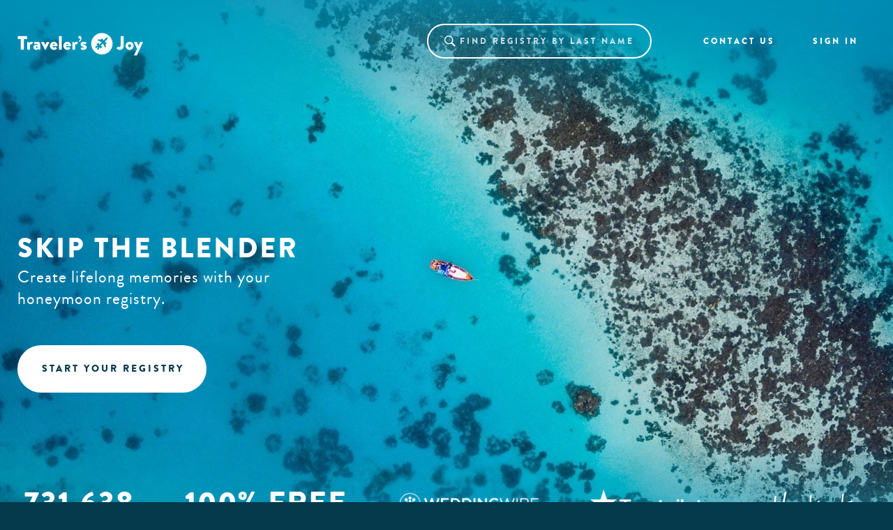

--- FILE ---
content_type: text/html; charset=UTF-8
request_url: https://www.travelersjoy.com/index.php?affiliate_id=10073
body_size: 10215
content:

<!DOCTYPE html>
<html>
<head>
	<title>Free Honeymoon Registry, Wedding Gift Registry, &amp; Travel Planning Guides | Traveler's Joy</title>

    <link rel="shortcut icon" href="https://www.travelersjoy.com/favicon.ico" type="image/x-icon"/>
    <link rel="apple-touch-icon" sizes="180x180" href="/apple-touch-icon.png">
    <link rel="icon" type="image/png" sizes="32x32" href="/favicon-32x32.png">
    <link rel="icon" type="image/png" sizes="16x16" href="/favicon-16x16.png">
    <link rel="manifest" href="/manifest.json">
    <link rel="mask-icon" href="/safari-pinned-tab.svg" color="#0280a8">
    <meta name="apple-mobile-web-app-title" content="Traveler's Joy">
    <meta name="application-name" content="Traveler's Joy">
    <meta name="theme-color" content="#ffffff">

	<meta charset="utf-8">
    
        <meta name="viewport" content="width=device-width, initial-scale=1.0">
    
	<meta name="keywords" content="honeymoon registry, wedding registry, bridal registry, gift registry, honeymoon travel, honeymoon planning">
	<meta name="description" content="The world's premier honeymoon registry service since 2004. Skip the blender! Create lifelong memories on the trip of your dreams. 100% free options available.">
	<meta name="verify-v1" content="SLEgcdL2DVpAJ7+8nhe87qFA5ODmZdfV+r5B/ryAk5Q=">
	<meta name="msvalidate.01" content="1CE01F54C85D5B5F21B6A090BF3FF679" />
	<!-- Global site tag (gtag.js) - Google Analytics -->
  <script async src="https://www.googletagmanager.com/gtag/js?id=G-HHGTV67D6H"></script>
  <script>
    window.dataLayer = window.dataLayer || [];
    function gtag(){dataLayer.push(arguments);}
    gtag('js', new Date());

    gtag('config', 'G-HHGTV67D6H', {
        'dimension1': '10073',
        'dimension2': 'n',
        'dimension3': '',
        'dimension4': ''
        
    });

    
  </script>

  <!-- Legacy Google Analytics -->
     <script type="text/javascript">
 		var gaJsHost = (("https:" == document.location.protocol) ? "https://ssl." : "http://www.");
 		document.write(unescape("%3Cscript src='" + gaJsHost + "google-analytics.com/ga.js' type='text/javascript'%3E%3C/script%3E"));
     </script>
     <script type="text/javascript">
 		var pageTracker = _gat._getTracker("UA-505999-1");
 		pageTracker._initData();
 		pageTracker._trackPageview();
     var _gaq = _gaq || [];
     _gaq.push(['_setAccount', 'UA-505999-1']);
     </script>

	<!-- Facebook stuff -->
	<meta property="og:title" content="Skip the blender. Create lifelong memories with your honeymoon registry from Traveler's Joy." />
    <meta property="og:url" content="https://www.travelersjoy.com/" />
    <meta property="og:image" content="https://www.travelersjoy.com/images/icons/other/fb_100x100.png" />
    <meta property="og:site_name" content="Traveler's Joy" />
    <meta property="og:description" content="Get the gifts you really want. Create lifelong memories with your honeymoon registry. Free to sign up." />
    <meta property="og:tags" content="" />
    <meta property="fb:app_id" content="157190637632928" />

    <!-- Facebook Pixel Code -->
	<script>
	  !function(f,b,e,v,n,t,s)
	  {if(f.fbq)return;n=f.fbq=function(){n.callMethod?
	  n.callMethod.apply(n,arguments):n.queue.push(arguments)};
	  if(!f._fbq)f._fbq=n;n.push=n;n.loaded=!0;n.version='2.0';
	  n.queue=[];t=b.createElement(e);t.async=!0;
	  t.src=v;s=b.getElementsByTagName(e)[0];
	  s.parentNode.insertBefore(t,s)}(window, document,'script',
	  'https://connect.facebook.net/en_US/fbevents.js');
	  fbq('init', '1992010574347804');
	  fbq('track', 'PageView');
	</script>
	<noscript><img height="1" width="1" style="display:none"
	  src="https://www.facebook.com/tr?id=1992010574347804&ev=PageView&noscript=1"
	/></noscript>
	<!-- End Facebook Pixel Code -->

	<script type="text/javascript">
        timer_logout_file = "https://www.travelersjoy.com/login/scripts/autoLogout.php";
	</script>

    <script>(function(w){var dpr=((w.devicePixelRatio===undefined)?1:w.devicePixelRatio);if(!!w.navigator.standalone){var r=new XMLHttpRequest();r.open('GET','/images/retinaimages.php?devicePixelRatio='+dpr,false);r.send()}else{document.cookie='devicePixelRatio='+dpr+'; path=/'}})(window)</script>

    <noscript>
        <link rel="stylesheet" type="text/css" href="https://www.travelersjoy.com/css/nojs.css?v=5.0.31">
    </noscript>

    <style>
        body {visibility: hidden;}
    </style>

    
</head>
<!--[if lte IE 9]><body class="home-page ie9"><![endif]-->
<!--[if !IE]><!--><body class="home-page"><!--<![endif]-->

    <noscript><style id="devicePixelRatio" media="only screen and (-moz-min-device-pixel-ratio: 2), only screen and (-o-min-device-pixel-ratio: 2/1), only screen and (-webkit-min-device-pixel-ratio: 2), only screen and (min-device-pixel-ratio: 2)">#devicePixelRatio{background-image:url("/images/retinaimages.php?devicePixelRatio=2")}</style></noscript>

    <div id="fb-root"></div>
    <script>
      window.fbAsyncInit = function() {
        FB.init({appId: '157190637632928', status: true, cookie: true, xfbml: true});
      };
      (function() {
        var e = document.createElement('script');
        e.type = 'text/javascript';
        e.src = document.location.protocol +
          '//connect.facebook.net/en_US/all.js';
        e.async = true;
        document.getElementById('fb-root').appendChild(e);
      }());
    </script>

	<div id="wrapper">
		<!-- Header -->
<header id="header">
    <div class="holder">
        <div class="logo">
            <a href="https://www.travelersjoy.com/"><img src="https://www.travelersjoy.com/images/header-logo-desktop.svg" alt="Traveler's Joy"></a>
        </div>
        <div class="top-bar">
            <form action="https://www.travelersjoy.com/search/" class="search-form" method="post">
                <div class="input-holder">
                    <input type="search" name="searchstring" placeholder="Find registry by last name">
                    <button type="submit" class="icon-search"></button>
                </div>
            </form>
            <a href="https://www.travelersjoy.com/about/contact.php">Contact us</a>
            <a href="https://www.travelersjoy.com/login/" class="sign-link">Sign in</a>
        </div>
    </div>
        <nav id="nav" class="main-nav">
            <a href="https://www.travelersjoy.com/" class="menu-opener"><img src="https://www.travelersjoy.com/images/header-logo-desktop.svg" alt="Traveler's Joy"></a>
            <div class="holder">
                <div class="drop-holder">
                    <ul class="drop">
                        <li class="mobile"><a href="https://www.travelersjoy.com/">Home</a></li>
                        <li><a href="https://www.travelersjoy.com/realmembers/honeymoon-stories/"><span class="tablet-hidden">Real honeymoon</span> stories</a></li>
                        <li><a href="https://www.travelersjoy.com/realmembers/honeymoon-registries/"><span class="tablet-hidden">Sample</span> registries</a></li>
                        <li><a href="https://www.travelersjoy.com/about/faq.php"><span class="tablet-hidden">Common</span> questions</a></li>
                        <li><a href="https://www.travelersjoy.com/honeymoon-planning/guides.php">Destination <span class="tablet-hidden">guides</span></a></li>
                        <li class="mobile"><a href="https://www.travelersjoy.com/login/">Sign in</a></li>
                        <li class="mobile"><a href="https://www.travelersjoy.com/search/">Find a registry</a></li>
                        <li class="mobile"><a href="https://www.travelersjoy.com/about/contact.php">Contact us</a></li>
                    </ul>
                </div>
            </div>
        </nav>
</header>

        <section class="main-banner" style="background-image:url(https://www.travelersjoy.com/images/home/main-background.jpg);">
    <div class="holder">
        <div class="banner-info">
            <div class="info-holder">
                <h1>
                    Skip the blender
                    <p>Create lifelong memories with your honeymoon registry.</p>
                </h1>
                <a href="https://www.travelersjoy.com/register/" class="btn-start">Start your registry</a>
            </div>
        </div>
        <ul class="advantages-list">
            <li>
                <div class="advantage-info">
                    <div class="image-holder">
                        <strong class="members">731,638</strong>
                    </div>
                    <div class="info-hold">
                        <span class="txt large">Members Since 2004</span>
                    </div>
                </div>
            </li>
            <li>
                <div class="advantage-info">
                    <div class="image-holder">
                        <strong class="members">100% free</strong>
                    </div>
                    <div class="info-hold">
                        <span class="txt large">Options Available</span>
                    </div>
                </div>
            </li>
            <li>
                <div class="advantage-info">
                    <a href="http://www.weddingwire.com/reviews/travelers-joy-honeymoon-registry/1d299694424d97a4.html" target="_blank">
                        <div class="image-holder">
                            <img src="https://www.travelersjoy.com/images/home/weddingwire.png" style="width: 200px;" alt="WeddingWire">
                        </div>
                        <div class="info-hold">
                            <span class="stars count-5"></span>
                            <span class="txt">1,100+ Reviews</span>
                        </div>
                    </a>
                </div>
            </li>
            <li>
                <div class="advantage-info">
                    <!--<a href="https://www.trustpilot.com/review/travelersjoy.com?utm_medium=trustboxes&utm_source=Mini" target="_blank">-->
                        <div class="image-holder">
                            <img src="https://www.travelersjoy.com/images/home/trustpilot.png" style="width: 160px;" alt="Trustpilot">
                        </div>
                        <div class="info-hold">
	                        <!--<span class="stars count-5"></span>-->
                            <span class="txt">580+ Reviews</span>
                        </div>
                    <!--</a>-->
                </div>
            </li>
            <li>
                <div class="advantage-info">
                    <div class="image-holder">
                        <a href="https://www.theknot.com/marketplace/travelers-joy-honeymoon-registry-san-francisco-ca-344183" target="_blank">
                            <img src="https://www.travelersjoy.com/images/home/theknot.png" style="width: 120px;" alt="The Knot">
                        </a>
                    </div>
                    <div class="info-hold">
                        <span class="txt">2011-2025 Best of Weddings</span>
                    </div>
                </div>
            </li>
        </ul>
    </div>
</section>


    <div class="messageBanner">
        <div class="holder">
            <span style="font-size:200%;font-weight:900;line-height:70%;">Double Your Honeymoon Funds!</span>
<br/><span style="font-size:100%;font-weight:700;display:inline-block;padding-top:10px;">Every month one lucky couple gets their entire honeymoon gift balance doubled &mdash; <em>instantly</em>.</span>
<br/><span style="font-size:70%;font-weight:700;"><em>Last year we gave away over &#36;100k!</em> <a href="https://www.travelersjoy.com/about/faq.php#double" style="color:white;text-decoration:underline;">Learn more</a></span>
        </div>
    </div>


<section class="quote-wrapper">
    <div class="holder">
        
            <div class="member-quote">
                <div class="image" style="background-image: url('https://www.travelersjoy.com/images/realmembers/stories/296/main.jpg');"></div>
                <div class="quote">
                    We couldn't communicate greater our gratitude for our guests' support of our honeymoon. It was the experience of a lifetime, and it would not have been possible without their generous contributions. We are grateful to <strong>Traveler's Joy</strong> for providing this venue for our guests to gift conveniently and creatively.
                </div>
            </div>
        
        
        <a href="https://www.travelersjoy.com/realmembers/honeymoon-stories/" class="btn-more">More stories<span class="phone-hidden"> from real couples</span></a>
    </div>
</section>

<section class="section around">
    <div class="holder">
        <div class="four-cols">
	        <div class="col">
                <ul class="box-list">
                    <li>
                        <a href="https://www.travelersjoy.com/realmembers/honeymoon-stories/">
                            <div class="box-info">
                                <img src="https://www.travelersjoy.com/images/home/square-image3.jpg" alt="Real Couple Stories">
                                <div class="text-info">
                                    <span class="txt">Honeymoon Stories</span>
                                </div>
                            </div>
                        </a>
                    </li>
                    <li>
                        <a href="https://www.travelersjoy.com/realmembers/honeymoon-registries/">
                            <div class="box-info">
                                <img src="https://www.travelersjoy.com/images/home/square-image4.jpg" alt="Sample Registries">
                                <div class="text-info">
                                    <span class="txt">Sample registries</span>
                                </div>
                            </div>
                        </a>
                    </li>
                </ul>
            </div>
            <div class="col">
                <ul class="box-list">
                    <li>
                        <a href="https://www.travelersjoy.com/about/faq.php">
                            <div class="box-info">
                                <img src="https://www.travelersjoy.com/images/home/square-image1.jpg" alt="Common Questions">
                                <div class="text-info">
                                    <span class="txt">Common questions</span>
                                </div>
                            </div>
                        </a>
                    </li>
                    <li>
                        <a href="https://www.travelersjoy.com/honeymoon-planning/guides.php">
                            <div class="box-info">
                                <img src="https://www.travelersjoy.com/images/home/square-image2.jpg" alt="Destination Guides">
                                <div class="text-info">
                                    <span class="txt">Destination guides</span>
                                </div>
                            </div>
                        </a>
                    </li>
                </ul>
            </div>
        </div>
    </div>
</section>

<section class="section around">
    <div class="holder map-wrapper">
        <h2>Where do you want to go?</h2>
        
        <div class="map-holder">
            <div id="mapcanvas" class="gmap_interface" style="position:relative;height: 600px;width: 100%;"></div>
<script type="text/javascript">
    window.addEventListener('DOMContentLoaded', function() {
        var lat = parseFloat('28.06');
        var lng = parseFloat('-15.24');

        var startZoom = parseInt('2');
        var minZoom = 2;
        var maxZoom = 4;
        if ('') {
            minZoom = '';
        }
        if ('5') {
            maxZoom = '5';
        }
        if (startZoom < minZoom) {
            minZoom = startZoom;
        }
        if (startZoom > maxZoom) {
            maxZoom = startZoom
        }
        
        console.log(2);

        var map = L.map('mapcanvas', {
            center: [lat, lng],
            zoom: startZoom,
            minZoom: minZoom,
            maxZoom: maxZoom,
            gestureHandling: true
        });
        L.tileLayer.provider('Esri.WorldPhysical').addTo(map);

        var icons = [
            L.icon({
                iconUrl: 'https://www.travelersjoy.com/images/gmaps/icons/map-marker.svg',
                iconSize:     [20, 20], // size of the icon
                iconAnchor:   [10, 10], // point of the icon which will correspond to marker's location
                popupAnchor:  [0, 0] // point from which the popup should open relative to the iconAnchor
            }),
            L.icon({
                iconUrl: 'https://www.travelersjoy.com/images/gmaps/icons/map-marker.svg',
                iconSize:     [40, 40],
                iconAnchor:   [20, 20],
                popupAnchor:  [0, 0]
            }),
            L.icon({
                iconUrl: 'https://www.travelersjoy.com/images/gmaps/icons/map-marker.svg',
                iconSize:     [80, 80],
                iconAnchor:   [40, 40],
                popupAnchor:  [0, 0]
            }),
            L.icon({
                iconUrl: 'https://www.travelersjoy.com/images/gmaps/icons/map-marker.svg',
                iconSize:     [100, 100],
                iconAnchor:   [50, 50],
                popupAnchor:  [0, 0]
            })
        ];

        var featuredIcons = [
            L.icon({
                iconUrl: 'https://www.travelersjoy.com/images/gmaps/icons/map_y_30.png',
                iconSize:     [30, 30], // size of the icon
                iconAnchor:   [15, 15], // point of the icon which will correspond to marker's location
                popupAnchor:  [0, 0] // point from which the popup should open relative to the iconAnchor
            }),
            L.icon({
                iconUrl: 'https://www.travelersjoy.com/images/gmaps/icons/map_y_60.png',
                iconSize:     [60, 60],
                iconAnchor:   [30, 30],
                popupAnchor:  [0, 0]
            }),
            L.icon({
                iconUrl: 'https://www.travelersjoy.com/images/gmaps/icons/map_y_120.png',
                iconSize:     [120, 120],
                iconAnchor:   [60, 60],
                popupAnchor:  [0, 0]
            }),
            L.icon({
                iconUrl: 'https://www.travelersjoy.com/images/gmaps/icons/map_y_150.png',
                iconSize:     [150, 150],
                iconAnchor:   [75, 75],
                popupAnchor:  [0, 0]
            })
        ];

        var markers = [];
        var marker = false;
        
            marker = L.marker([58.301944, -134.419722]).addTo(map);

            marker.icons = icons;
            
            marker.setIcon(marker.icons[0]);
            
            marker.bindTooltip("Alaska", {className: 'map-tooltip'});
            
            var links = [];
            
            
            if (links.length > 0) {
                marker.bindPopup(links.join(''));
            } else {
                marker.on('click', function () {
                    location.href = 'https://www.travelersjoy.com/realmembers/honeymoon-stories/alaska';
                });
            }

            markers.push(marker);
        
            marker = L.marker([17.717290, -62.935180]).addTo(map);

            marker.icons = icons;
            
            marker.setIcon(marker.icons[0]);
            
            marker.bindTooltip("Anguilla", {className: 'map-tooltip'});
            
            var links = [];
            
            
            if (links.length > 0) {
                marker.bindPopup(links.join(''));
            } else {
                marker.on('click', function () {
                    location.href = 'https://www.travelersjoy.com/realmembers/honeymoon-stories/anguilla';
                });
            }

            markers.push(marker);
        
            marker = L.marker([-34.576126, -58.408814]).addTo(map);

            marker.icons = icons;
            
            marker.setIcon(marker.icons[0]);
            
            marker.bindTooltip("Argentina", {className: 'map-tooltip'});
            
            var links = [];
            
            
            if (links.length > 0) {
                marker.bindPopup(links.join(''));
            } else {
                marker.on('click', function () {
                    location.href = 'https://www.travelersjoy.com/realmembers/honeymoon-stories/argentina';
                });
            }

            markers.push(marker);
        
            marker = L.marker([34.748911, -112.113772]).addTo(map);

            marker.icons = icons;
            
            marker.setIcon(marker.icons[0]);
            
            marker.bindTooltip("Arizona", {className: 'map-tooltip'});
            
            var links = [];
            
            
            if (links.length > 0) {
                marker.bindPopup(links.join(''));
            } else {
                marker.on('click', function () {
                    location.href = 'https://www.travelersjoy.com/realmembers/honeymoon-stories/arizona';
                });
            }

            markers.push(marker);
        
            marker = L.marker([12.169570, -68.990020]).addTo(map);

            marker.icons = icons;
            
            marker.setIcon(marker.icons[0]);
            
            marker.bindTooltip("Aruba & Curacao", {className: 'map-tooltip'});
            
            var links = [];
            
            
            if (links.length > 0) {
                marker.bindPopup(links.join(''));
            } else {
                marker.on('click', function () {
                    location.href = 'https://www.travelersjoy.com/realmembers/honeymoon-stories/aruba-curacao';
                });
            }

            markers.push(marker);
        
            marker = L.marker([48.208170, 16.373820]).addTo(map);

            marker.icons = icons;
            
            marker.setIcon(marker.icons[0]);
            
            marker.bindTooltip("Austria", {className: 'map-tooltip'});
            
            var links = [];
            
            
            if (links.length > 0) {
                marker.bindPopup(links.join(''));
            } else {
                marker.on('click', function () {
                    location.href = 'https://www.travelersjoy.com/realmembers/honeymoon-stories/austria';
                });
            }

            markers.push(marker);
        
            marker = L.marker([25.060000, -77.345000]).addTo(map);

            marker.icons = icons;
            
            marker.setIcon(marker.icons[0]);
            
            marker.bindTooltip("Bahamas", {className: 'map-tooltip'});
            
            var links = [];
            
            
            if (links.length > 0) {
                marker.bindPopup(links.join(''));
            } else {
                marker.on('click', function () {
                    location.href = 'https://www.travelersjoy.com/realmembers/honeymoon-stories/bahamas';
                });
            }

            markers.push(marker);
        
            marker = L.marker([-8.650000, 115.216667]).addTo(map);

            marker.icons = icons;
            
            marker.setIcon(marker.icons[0]);
            
            marker.bindTooltip("Bali", {className: 'map-tooltip'});
            
            var links = [];
            
            
            if (links.length > 0) {
                marker.bindPopup(links.join(''));
            } else {
                marker.on('click', function () {
                    location.href = 'https://www.travelersjoy.com/realmembers/honeymoon-stories/bali';
                });
            }

            markers.push(marker);
        
            marker = L.marker([17.499518, -88.197556]).addTo(map);

            marker.icons = icons;
            
            marker.setIcon(marker.icons[0]);
            
            marker.bindTooltip("Belize", {className: 'map-tooltip'});
            
            var links = [];
            
            
            if (links.length > 0) {
                marker.bindPopup(links.join(''));
            } else {
                marker.on('click', function () {
                    location.href = 'https://www.travelersjoy.com/realmembers/honeymoon-stories/belize';
                });
            }

            markers.push(marker);
        
            marker = L.marker([52.520010, 13.404950]).addTo(map);

            marker.icons = icons;
            
            marker.setIcon(marker.icons[0]);
            
            marker.bindTooltip("Berlin", {className: 'map-tooltip'});
            
            var links = [];
            
            
            if (links.length > 0) {
                marker.bindPopup(links.join(''));
            } else {
                marker.on('click', function () {
                    location.href = 'https://www.travelersjoy.com/realmembers/honeymoon-stories/berlin';
                });
            }

            markers.push(marker);
        
            marker = L.marker([-22.909880, -43.209500]).addTo(map);

            marker.icons = icons;
            
            marker.setIcon(marker.icons[0]);
            
            marker.bindTooltip("Brazil", {className: 'map-tooltip'});
            
            var links = [];
            
            
            if (links.length > 0) {
                marker.bindPopup(links.join(''));
            } else {
                marker.on('click', function () {
                    location.href = 'https://www.travelersjoy.com/realmembers/honeymoon-stories/brazil';
                });
            }

            markers.push(marker);
        
            marker = L.marker([47.497910, 19.040230]).addTo(map);

            marker.icons = icons;
            
            marker.setIcon(marker.icons[0]);
            
            marker.bindTooltip("Budapest", {className: 'map-tooltip'});
            
            var links = [];
            
            
            if (links.length > 0) {
                marker.bindPopup(links.join(''));
            } else {
                marker.on('click', function () {
                    location.href = 'https://www.travelersjoy.com/realmembers/honeymoon-stories/budapest';
                });
            }

            markers.push(marker);
        
            marker = L.marker([22.890533, -109.916737]).addTo(map);

            marker.icons = icons;
            
            marker.setIcon(marker.icons[0]);
            
            marker.bindTooltip("Cabo San Lucas", {className: 'map-tooltip'});
            
            var links = [];
            
            
            if (links.length > 0) {
                marker.bindPopup(links.join(''));
            } else {
                marker.on('click', function () {
                    location.href = 'https://www.travelersjoy.com/realmembers/honeymoon-stories/cabo-san-lucas';
                });
            }

            markers.push(marker);
        
            marker = L.marker([36.747727, -119.772369]).addTo(map);

            marker.icons = icons;
            
            marker.setIcon(marker.icons[0]);
            
            marker.bindTooltip("California", {className: 'map-tooltip'});
            
            var links = [];
            
            
            if (links.length > 0) {
                marker.bindPopup(links.join(''));
            } else {
                marker.on('click', function () {
                    location.href = 'https://www.travelersjoy.com/realmembers/honeymoon-stories/california';
                });
            }

            markers.push(marker);
        
            marker = L.marker([11.550000, 104.916664]).addTo(map);

            marker.icons = icons;
            
            marker.setIcon(marker.icons[0]);
            
            marker.bindTooltip("Cambodia", {className: 'map-tooltip'});
            
            var links = [];
            
            
            if (links.length > 0) {
                marker.bindPopup(links.join(''));
            } else {
                marker.on('click', function () {
                    location.href = 'https://www.travelersjoy.com/realmembers/honeymoon-stories/cambodia';
                });
            }

            markers.push(marker);
        
            marker = L.marker([28.291564, -16.629130]).addTo(map);

            marker.icons = icons;
            
            marker.setIcon(marker.icons[0]);
            
            marker.bindTooltip("Canary Islands", {className: 'map-tooltip'});
            
            var links = [];
            
            
            if (links.length > 0) {
                marker.bindPopup(links.join(''));
            } else {
                marker.on('click', function () {
                    location.href = 'https://www.travelersjoy.com/realmembers/honeymoon-stories/canary-islands';
                });
            }

            markers.push(marker);
        
            marker = L.marker([21.174288, -86.846558]).addTo(map);

            marker.icons = icons;
            
            marker.setIcon(marker.icons[0]);
            
            marker.bindTooltip("Cancun & Surrounding", {className: 'map-tooltip'});
            
            var links = [];
            
            
            if (links.length > 0) {
                marker.bindPopup(links.join(''));
            } else {
                marker.on('click', function () {
                    location.href = 'https://www.travelersjoy.com/realmembers/honeymoon-stories/cancun-surrounding';
                });
            }

            markers.push(marker);
        
            marker = L.marker([39.907498, 116.397224]).addTo(map);

            marker.icons = icons;
            
            marker.setIcon(marker.icons[0]);
            
            marker.bindTooltip("China", {className: 'map-tooltip'});
            
            var links = [];
            
            
            if (links.length > 0) {
                marker.bindPopup(links.join(''));
            } else {
                marker.on('click', function () {
                    location.href = 'https://www.travelersjoy.com/realmembers/honeymoon-stories/china';
                });
            }

            markers.push(marker);
        
            marker = L.marker([9.933333, -84.083336]).addTo(map);

            marker.icons = icons;
            
            marker.setIcon(marker.icons[0]);
            
            marker.bindTooltip("Costa Rica & Nicaragua", {className: 'map-tooltip'});
            
            var links = [];
            
            
            if (links.length > 0) {
                marker.bindPopup(links.join(''));
            } else {
                marker.on('click', function () {
                    location.href = 'https://www.travelersjoy.com/realmembers/honeymoon-stories/costa-rica-nicaragua';
                });
            }

            markers.push(marker);
        
            marker = L.marker([45.800000, 16.000000]).addTo(map);

            marker.icons = icons;
            
            marker.setIcon(marker.icons[0]);
            
            marker.bindTooltip("Croatia", {className: 'map-tooltip'});
            
            var links = [];
            
            
            if (links.length > 0) {
                marker.bindPopup(links.join(''));
            } else {
                marker.on('click', function () {
                    location.href = 'https://www.travelersjoy.com/realmembers/honeymoon-stories/croatia';
                });
            }

            markers.push(marker);
        
            marker = L.marker([23.113590, -82.366600]).addTo(map);

            marker.icons = icons;
            
            marker.setIcon(marker.icons[0]);
            
            marker.bindTooltip("Cuba", {className: 'map-tooltip'});
            
            var links = [];
            
            
            if (links.length > 0) {
                marker.bindPopup(links.join(''));
            } else {
                marker.on('click', function () {
                    location.href = 'https://www.travelersjoy.com/realmembers/honeymoon-stories/cuba';
                });
            }

            markers.push(marker);
        
            marker = L.marker([12.122420, -68.882420]).addTo(map);

            marker.icons = icons;
            
            marker.setIcon(marker.icons[0]);
            
            marker.bindTooltip("Curacao", {className: 'map-tooltip'});
            
            var links = [];
            
            
            if (links.length > 0) {
                marker.bindPopup(links.join(''));
            } else {
                marker.on('click', function () {
                    location.href = 'https://www.travelersjoy.com/realmembers/honeymoon-stories/curacao';
                });
            }

            markers.push(marker);
        
            marker = L.marker([18.735693, -70.162651]).addTo(map);

            marker.icons = icons;
            
            marker.setIcon(marker.icons[0]);
            
            marker.bindTooltip("Dominican Republic", {className: 'map-tooltip'});
            
            var links = [];
            
            
            if (links.length > 0) {
                marker.bindPopup(links.join(''));
            } else {
                marker.on('click', function () {
                    location.href = 'https://www.travelersjoy.com/realmembers/honeymoon-stories/dominican-republic';
                });
            }

            markers.push(marker);
        
            marker = L.marker([25.264444, 55.311667]).addTo(map);

            marker.icons = icons;
            
            marker.setIcon(marker.icons[0]);
            
            marker.bindTooltip("Dubai", {className: 'map-tooltip'});
            
            var links = [];
            
            
            if (links.length > 0) {
                marker.bindPopup(links.join(''));
            } else {
                marker.on('click', function () {
                    location.href = 'https://www.travelersjoy.com/realmembers/honeymoon-stories/dubai';
                });
            }

            markers.push(marker);
        
            marker = L.marker([-18.133333, 178.416672]).addTo(map);

            marker.icons = icons;
            
            marker.setIcon(marker.icons[0]);
            
            marker.bindTooltip("Fiji", {className: 'map-tooltip'});
            
            var links = [];
            
            
            if (links.length > 0) {
                marker.bindPopup(links.join(''));
            } else {
                marker.on('click', function () {
                    location.href = 'https://www.travelersjoy.com/realmembers/honeymoon-stories/fiji';
                });
            }

            markers.push(marker);
        
            marker = L.marker([28.538336, -81.379234]).addTo(map);

            marker.icons = icons;
            
            marker.setIcon(marker.icons[0]);
            
            marker.bindTooltip("Florida", {className: 'map-tooltip'});
            
            var links = [];
            
            
            if (links.length > 0) {
                marker.bindPopup(links.join(''));
            } else {
                marker.on('click', function () {
                    location.href = 'https://www.travelersjoy.com/realmembers/honeymoon-stories/florida';
                });
            }

            markers.push(marker);
        
            marker = L.marker([47.083333, 2.400000]).addTo(map);

            marker.icons = icons;
            
            marker.setIcon(marker.icons[0]);
            
            marker.bindTooltip("France", {className: 'map-tooltip'});
            
            var links = [];
            
            
            if (links.length > 0) {
                marker.bindPopup(links.join(''));
            } else {
                marker.on('click', function () {
                    location.href = 'https://www.travelersjoy.com/realmembers/honeymoon-stories/france';
                });
            }

            markers.push(marker);
        
            marker = L.marker([-17.583812, -149.581604]).addTo(map);

            marker.icons = icons;
            
            marker.setIcon(marker.icons[0]);
            
            marker.bindTooltip("French Polynesia", {className: 'map-tooltip'});
            
            var links = [];
            
            
            if (links.length > 0) {
                marker.bindPopup(links.join(''));
            } else {
                marker.on('click', function () {
                    location.href = 'https://www.travelersjoy.com/realmembers/honeymoon-stories/french-polynesia';
                });
            }

            markers.push(marker);
        
            marker = L.marker([-0.823141, -91.096727]).addTo(map);

            marker.icons = icons;
            
            marker.setIcon(marker.icons[0]);
            
            marker.bindTooltip("Galapagos Islands", {className: 'map-tooltip'});
            
            var links = [];
            
            
            if (links.length > 0) {
                marker.bindPopup(links.join(''));
            } else {
                marker.on('click', function () {
                    location.href = 'https://www.travelersjoy.com/realmembers/honeymoon-stories/galapagos-islands';
                });
            }

            markers.push(marker);
        
            marker = L.marker([41.725000, 44.790833]).addTo(map);

            marker.icons = icons;
            
            marker.setIcon(marker.icons[0]);
            
            marker.bindTooltip("Georgia", {className: 'map-tooltip'});
            
            var links = [];
            
            
            if (links.length > 0) {
                marker.bindPopup(links.join(''));
            } else {
                marker.on('click', function () {
                    location.href = 'https://www.travelersjoy.com/realmembers/honeymoon-stories/georgia';
                });
            }

            markers.push(marker);
        
            marker = L.marker([39.830929, -77.231095]).addTo(map);

            marker.icons = icons;
            
            marker.setIcon(marker.icons[0]);
            
            marker.bindTooltip("Gettysburg", {className: 'map-tooltip'});
            
            var links = [];
            
            
            if (links.length > 0) {
                marker.bindPopup(links.join(''));
            } else {
                marker.on('click', function () {
                    location.href = 'https://www.travelersjoy.com/realmembers/honeymoon-stories/gettysburg';
                });
            }

            markers.push(marker);
        
            marker = L.marker([37.972891, 23.722401]).addTo(map);

            marker.icons = icons;
            
            marker.setIcon(marker.icons[0]);
            
            marker.bindTooltip("Greece", {className: 'map-tooltip'});
            
            var links = [];
            
            
            if (links.length > 0) {
                marker.bindPopup(links.join(''));
            } else {
                marker.on('click', function () {
                    location.href = 'https://www.travelersjoy.com/realmembers/honeymoon-stories/greece';
                });
            }

            markers.push(marker);
        
            marker = L.marker([21.306944, -157.858337]).addTo(map);

            marker.icons = icons;
            
            marker.setIcon(marker.icons[0]);
            
            marker.bindTooltip("Hawaii", {className: 'map-tooltip'});
            
            var links = [];
            
            
            if (links.length > 0) {
                marker.bindPopup(links.join(''));
            } else {
                marker.on('click', function () {
                    location.href = 'https://www.travelersjoy.com/realmembers/honeymoon-stories/hawaii';
                });
            }

            markers.push(marker);
        
            marker = L.marker([14.647368, -86.967773]).addTo(map);

            marker.icons = icons;
            
            marker.setIcon(marker.icons[0]);
            
            marker.bindTooltip("Honduras", {className: 'map-tooltip'});
            
            var links = [];
            
            
            if (links.length > 0) {
                marker.bindPopup(links.join(''));
            } else {
                marker.on('click', function () {
                    location.href = 'https://www.travelersjoy.com/realmembers/honeymoon-stories/honduras';
                });
            }

            markers.push(marker);
        
            marker = L.marker([47.497910, 19.040230]).addTo(map);

            marker.icons = icons;
            
            marker.setIcon(marker.icons[0]);
            
            marker.bindTooltip("Hungary", {className: 'map-tooltip'});
            
            var links = [];
            
            
            if (links.length > 0) {
                marker.bindPopup(links.join(''));
            } else {
                marker.on('click', function () {
                    location.href = 'https://www.travelersjoy.com/realmembers/honeymoon-stories/hungary';
                });
            }

            markers.push(marker);
        
            marker = L.marker([64.150000, -21.950001]).addTo(map);

            marker.icons = icons;
            
            marker.setIcon(marker.icons[0]);
            
            marker.bindTooltip("Iceland", {className: 'map-tooltip'});
            
            var links = [];
            
            
            if (links.length > 0) {
                marker.bindPopup(links.join(''));
            } else {
                marker.on('click', function () {
                    location.href = 'https://www.travelersjoy.com/realmembers/honeymoon-stories/iceland';
                });
            }

            markers.push(marker);
        
            marker = L.marker([53.271944, -9.048889]).addTo(map);

            marker.icons = icons;
            
            marker.setIcon(marker.icons[0]);
            
            marker.bindTooltip("Ireland", {className: 'map-tooltip'});
            
            var links = [];
            
            
            if (links.length > 0) {
                marker.bindPopup(links.join(''));
            } else {
                marker.on('click', function () {
                    location.href = 'https://www.travelersjoy.com/realmembers/honeymoon-stories/ireland';
                });
            }

            markers.push(marker);
        
            marker = L.marker([41.900000, 12.483334]).addTo(map);

            marker.icons = icons;
            
            marker.setIcon(marker.icons[0]);
            
            marker.bindTooltip("Italy", {className: 'map-tooltip'});
            
            var links = [];
            
            
            if (links.length > 0) {
                marker.bindPopup(links.join(''));
            } else {
                marker.on('click', function () {
                    location.href = 'https://www.travelersjoy.com/realmembers/honeymoon-stories/italy';
                });
            }

            markers.push(marker);
        
            marker = L.marker([17.997019, -76.793579]).addTo(map);

            marker.icons = icons;
            
            marker.setIcon(marker.icons[0]);
            
            marker.bindTooltip("Jamaica", {className: 'map-tooltip'});
            
            var links = [];
            
            
            if (links.length > 0) {
                marker.bindPopup(links.join(''));
            } else {
                marker.on('click', function () {
                    location.href = 'https://www.travelersjoy.com/realmembers/honeymoon-stories/jamaica';
                });
            }

            markers.push(marker);
        
            marker = L.marker([35.689490, 139.691710]).addTo(map);

            marker.icons = icons;
            
            marker.setIcon(marker.icons[0]);
            
            marker.bindTooltip("Japan", {className: 'map-tooltip'});
            
            var links = [];
            
            
            if (links.length > 0) {
                marker.bindPopup(links.join(''));
            } else {
                marker.on('click', function () {
                    location.href = 'https://www.travelersjoy.com/realmembers/honeymoon-stories/japan';
                });
            }

            markers.push(marker);
        
            marker = L.marker([36.174971, -115.137222]).addTo(map);

            marker.icons = icons;
            
            marker.setIcon(marker.icons[0]);
            
            marker.bindTooltip("Las Vegas & Surrounding", {className: 'map-tooltip'});
            
            var links = [];
            
            
            if (links.length > 0) {
                marker.bindPopup(links.join(''));
            } else {
                marker.on('click', function () {
                    location.href = 'https://www.travelersjoy.com/realmembers/honeymoon-stories/las-vegas-surrounding';
                });
            }

            markers.push(marker);
        
            marker = L.marker([3.166667, 101.699997]).addTo(map);

            marker.icons = icons;
            
            marker.setIcon(marker.icons[0]);
            
            marker.bindTooltip("Malaysia", {className: 'map-tooltip'});
            
            var links = [];
            
            
            if (links.length > 0) {
                marker.bindPopup(links.join(''));
            } else {
                marker.on('click', function () {
                    location.href = 'https://www.travelersjoy.com/realmembers/honeymoon-stories/malaysia';
                });
            }

            markers.push(marker);
        
            marker = L.marker([-20.161944, 57.498890]).addTo(map);

            marker.icons = icons;
            
            marker.setIcon(marker.icons[0]);
            
            marker.bindTooltip("Mauritius", {className: 'map-tooltip'});
            
            var links = [];
            
            
            if (links.length > 0) {
                marker.bindPopup(links.join(''));
            } else {
                marker.on('click', function () {
                    location.href = 'https://www.travelersjoy.com/realmembers/honeymoon-stories/mauritius';
                });
            }

            markers.push(marker);
        
            marker = L.marker([47.916667, 106.916664]).addTo(map);

            marker.icons = icons;
            
            marker.setIcon(marker.icons[0]);
            
            marker.bindTooltip("Mongolia", {className: 'map-tooltip'});
            
            var links = [];
            
            
            if (links.length > 0) {
                marker.bindPopup(links.join(''));
            } else {
                marker.on('click', function () {
                    location.href = 'https://www.travelersjoy.com/realmembers/honeymoon-stories/mongolia';
                });
            }

            markers.push(marker);
        
            marker = L.marker([33.590000, -7.610000]).addTo(map);

            marker.icons = icons;
            
            marker.setIcon(marker.icons[0]);
            
            marker.bindTooltip("Morocco", {className: 'map-tooltip'});
            
            var links = [];
            
            
            if (links.length > 0) {
                marker.bindPopup(links.join(''));
            } else {
                marker.on('click', function () {
                    location.href = 'https://www.travelersjoy.com/realmembers/honeymoon-stories/morocco';
                });
            }

            markers.push(marker);
        
            marker = L.marker([-15.707663, 37.309570]).addTo(map);

            marker.icons = icons;
            
            marker.setIcon(marker.icons[0]);
            
            marker.bindTooltip("Mozambique", {className: 'map-tooltip'});
            
            var links = [];
            
            
            if (links.length > 0) {
                marker.bindPopup(links.join(''));
            } else {
                marker.on('click', function () {
                    location.href = 'https://www.travelersjoy.com/realmembers/honeymoon-stories/mozambique';
                });
            }

            markers.push(marker);
        
            marker = L.marker([40.714269, -74.005974]).addTo(map);

            marker.icons = icons;
            
            marker.setIcon(marker.icons[0]);
            
            marker.bindTooltip("New York City", {className: 'map-tooltip'});
            
            var links = [];
            
            
            if (links.length > 0) {
                marker.bindPopup(links.join(''));
            } else {
                marker.on('click', function () {
                    location.href = 'https://www.travelersjoy.com/realmembers/honeymoon-stories/new-york-city';
                });
            }

            markers.push(marker);
        
            marker = L.marker([-41.278536, 174.776642]).addTo(map);

            marker.icons = icons;
            
            marker.setIcon(marker.icons[0]);
            
            marker.bindTooltip("New Zealand", {className: 'map-tooltip'});
            
            var links = [];
            
            
            if (links.length > 0) {
                marker.bindPopup(links.join(''));
            } else {
                marker.on('click', function () {
                    location.href = 'https://www.travelersjoy.com/realmembers/honeymoon-stories/new-zealand';
                });
            }

            markers.push(marker);
        
            marker = L.marker([43.076662, -79.075127]).addTo(map);

            marker.icons = icons;
            
            marker.setIcon(marker.icons[0]);
            
            marker.bindTooltip("Niagara Falls", {className: 'map-tooltip'});
            
            var links = [];
            
            
            if (links.length > 0) {
                marker.bindPopup(links.join(''));
            } else {
                marker.on('click', function () {
                    location.href = 'https://www.travelersjoy.com/realmembers/honeymoon-stories/niagara-falls';
                });
            }

            markers.push(marker);
        
            marker = L.marker([59.913870, 10.752250]).addTo(map);

            marker.icons = icons;
            
            marker.setIcon(marker.icons[0]);
            
            marker.bindTooltip("Norway", {className: 'map-tooltip'});
            
            var links = [];
            
            
            if (links.length > 0) {
                marker.bindPopup(links.join(''));
            } else {
                marker.on('click', function () {
                    location.href = 'https://www.travelersjoy.com/realmembers/honeymoon-stories/norway';
                });
            }

            markers.push(marker);
        
            marker = L.marker([44.651986, -63.596848]).addTo(map);

            marker.icons = icons;
            
            marker.setIcon(marker.icons[0]);
            
            marker.bindTooltip("Nova Scotia", {className: 'map-tooltip'});
            
            var links = [];
            
            
            if (links.length > 0) {
                marker.bindPopup(links.join(''));
            } else {
                marker.on('click', function () {
                    location.href = 'https://www.travelersjoy.com/realmembers/honeymoon-stories/nova-scotia';
                });
            }

            markers.push(marker);
        
            marker = L.marker([8.966667, -79.533333]).addTo(map);

            marker.icons = icons;
            
            marker.setIcon(marker.icons[0]);
            
            marker.bindTooltip("Panama", {className: 'map-tooltip'});
            
            var links = [];
            
            
            if (links.length > 0) {
                marker.bindPopup(links.join(''));
            } else {
                marker.on('click', function () {
                    location.href = 'https://www.travelersjoy.com/realmembers/honeymoon-stories/panama';
                });
            }

            markers.push(marker);
        
            marker = L.marker([-12.046370, -77.042790]).addTo(map);

            marker.icons = icons;
            
            marker.setIcon(marker.icons[0]);
            
            marker.bindTooltip("Peru", {className: 'map-tooltip'});
            
            var links = [];
            
            
            if (links.length > 0) {
                marker.bindPopup(links.join(''));
            } else {
                marker.on('click', function () {
                    location.href = 'https://www.travelersjoy.com/realmembers/honeymoon-stories/peru';
                });
            }

            markers.push(marker);
        
            marker = L.marker([14.599510, 120.984220]).addTo(map);

            marker.icons = icons;
            
            marker.setIcon(marker.icons[0]);
            
            marker.bindTooltip("Philippines", {className: 'map-tooltip'});
            
            var links = [];
            
            
            if (links.length > 0) {
                marker.bindPopup(links.join(''));
            } else {
                marker.on('click', function () {
                    location.href = 'https://www.travelersjoy.com/realmembers/honeymoon-stories/philippines';
                });
            }

            markers.push(marker);
        
            marker = L.marker([50.075540, 14.437800]).addTo(map);

            marker.icons = icons;
            
            marker.setIcon(marker.icons[0]);
            
            marker.bindTooltip("Prague", {className: 'map-tooltip'});
            
            var links = [];
            
            
            if (links.length > 0) {
                marker.bindPopup(links.join(''));
            } else {
                marker.on('click', function () {
                    location.href = 'https://www.travelersjoy.com/realmembers/honeymoon-stories/prague';
                });
            }

            markers.push(marker);
        
            marker = L.marker([18.450000, -66.066667]).addTo(map);

            marker.icons = icons;
            
            marker.setIcon(marker.icons[0]);
            
            marker.bindTooltip("Puerto Rico & Virgin Islands", {className: 'map-tooltip'});
            
            var links = [];
            
            
            if (links.length > 0) {
                marker.bindPopup(links.join(''));
            } else {
                marker.on('click', function () {
                    location.href = 'https://www.travelersjoy.com/realmembers/honeymoon-stories/puerto-rico-virgin-islands';
                });
            }

            markers.push(marker);
        
            marker = L.marker([20.620414, -105.230660]).addTo(map);

            marker.icons = icons;
            
            marker.setIcon(marker.icons[0]);
            
            marker.bindTooltip("Puerto Vallarta", {className: 'map-tooltip'});
            
            var links = [];
            
            
            if (links.length > 0) {
                marker.bindPopup(links.join(''));
            } else {
                marker.on('click', function () {
                    location.href = 'https://www.travelersjoy.com/realmembers/honeymoon-stories/puerto-vallarta';
                });
            }

            markers.push(marker);
        
            marker = L.marker([55.752222, 37.615555]).addTo(map);

            marker.icons = icons;
            
            marker.setIcon(marker.icons[0]);
            
            marker.bindTooltip("Russia", {className: 'map-tooltip'});
            
            var links = [];
            
            
            if (links.length > 0) {
                marker.bindPopup(links.join(''));
            } else {
                marker.on('click', function () {
                    location.href = 'https://www.travelersjoy.com/realmembers/honeymoon-stories/russia';
                });
            }

            markers.push(marker);
        
            marker = L.marker([47.606210, -122.332069]).addTo(map);

            marker.icons = icons;
            
            marker.setIcon(marker.icons[0]);
            
            marker.bindTooltip("Seattle & Surrounding", {className: 'map-tooltip'});
            
            var links = [];
            
            
            if (links.length > 0) {
                marker.bindPopup(links.join(''));
            } else {
                marker.on('click', function () {
                    location.href = 'https://www.travelersjoy.com/realmembers/honeymoon-stories/seattle-surrounding';
                });
            }

            markers.push(marker);
        
            marker = L.marker([46.056950, 14.505750]).addTo(map);

            marker.icons = icons;
            
            marker.setIcon(marker.icons[0]);
            
            marker.bindTooltip("Slovenia", {className: 'map-tooltip'});
            
            var links = [];
            
            
            if (links.length > 0) {
                marker.bindPopup(links.join(''));
            } else {
                marker.on('click', function () {
                    location.href = 'https://www.travelersjoy.com/realmembers/honeymoon-stories/slovenia';
                });
            }

            markers.push(marker);
        
            marker = L.marker([-33.916667, 18.416666]).addTo(map);

            marker.icons = icons;
            
            marker.setIcon(marker.icons[0]);
            
            marker.bindTooltip("South Africa", {className: 'map-tooltip'});
            
            var links = [];
            
            
            if (links.length > 0) {
                marker.bindPopup(links.join(''));
            } else {
                marker.on('click', function () {
                    location.href = 'https://www.travelersjoy.com/realmembers/honeymoon-stories/south-africa';
                });
            }

            markers.push(marker);
        
            marker = L.marker([40.416502, -3.702564]).addTo(map);

            marker.icons = icons;
            
            marker.setIcon(marker.icons[0]);
            
            marker.bindTooltip("Spain", {className: 'map-tooltip'});
            
            var links = [];
            
            
            if (links.length > 0) {
                marker.bindPopup(links.join(''));
            } else {
                marker.on('click', function () {
                    location.href = 'https://www.travelersjoy.com/realmembers/honeymoon-stories/spain';
                });
            }

            markers.push(marker);
        
            marker = L.marker([13.909444, -60.978893]).addTo(map);

            marker.icons = icons;
            
            marker.setIcon(marker.icons[0]);
            
            marker.bindTooltip("St. Lucia", {className: 'map-tooltip'});
            
            var links = [];
            
            
            if (links.length > 0) {
                marker.bindPopup(links.join(''));
            } else {
                marker.on('click', function () {
                    location.href = 'https://www.travelersjoy.com/realmembers/honeymoon-stories/st-lucia';
                });
            }

            markers.push(marker);
        
            marker = L.marker([46.818190, 8.227510]).addTo(map);

            marker.icons = icons;
            
            marker.setIcon(marker.icons[0]);
            
            marker.bindTooltip("Switzerland", {className: 'map-tooltip'});
            
            var links = [];
            
            
            if (links.length > 0) {
                marker.bindPopup(links.join(''));
            } else {
                marker.on('click', function () {
                    location.href = 'https://www.travelersjoy.com/realmembers/honeymoon-stories/switzerland';
                });
            }

            markers.push(marker);
        
            marker = L.marker([-33.867850, 151.207321]).addTo(map);

            marker.icons = icons;
            
            marker.setIcon(marker.icons[0]);
            
            marker.bindTooltip("Sydney & Surrounding", {className: 'map-tooltip'});
            
            var links = [];
            
            
            if (links.length > 0) {
                marker.bindPopup(links.join(''));
            } else {
                marker.on('click', function () {
                    location.href = 'https://www.travelersjoy.com/realmembers/honeymoon-stories/sydney-surrounding';
                });
            }

            markers.push(marker);
        
            marker = L.marker([-6.184246, 34.189453]).addTo(map);

            marker.icons = icons;
            
            marker.setIcon(marker.icons[0]);
            
            marker.bindTooltip("Tanzania", {className: 'map-tooltip'});
            
            var links = [];
            
            
            if (links.length > 0) {
                marker.bindPopup(links.join(''));
            } else {
                marker.on('click', function () {
                    location.href = 'https://www.travelersjoy.com/realmembers/honeymoon-stories/tanzania';
                });
            }

            markers.push(marker);
        
            marker = L.marker([13.750000, 100.516670]).addTo(map);

            marker.icons = icons;
            
            marker.setIcon(marker.icons[0]);
            
            marker.bindTooltip("Thailand", {className: 'map-tooltip'});
            
            var links = [];
            
            
            if (links.length > 0) {
                marker.bindPopup(links.join(''));
            } else {
                marker.on('click', function () {
                    location.href = 'https://www.travelersjoy.com/realmembers/honeymoon-stories/thailand';
                });
            }

            markers.push(marker);
        
            marker = L.marker([41.007200, 28.978200]).addTo(map);

            marker.icons = icons;
            
            marker.setIcon(marker.icons[0]);
            
            marker.bindTooltip("Turkey", {className: 'map-tooltip'});
            
            var links = [];
            
            
            if (links.length > 0) {
                marker.bindPopup(links.join(''));
            } else {
                marker.on('click', function () {
                    location.href = 'https://www.travelersjoy.com/realmembers/honeymoon-stories/turkey';
                });
            }

            markers.push(marker);
        
            marker = L.marker([21.694025, -71.797928]).addTo(map);

            marker.icons = icons;
            
            marker.setIcon(marker.icons[0]);
            
            marker.bindTooltip("Turks and Caicos", {className: 'map-tooltip'});
            
            var links = [];
            
            
            if (links.length > 0) {
                marker.bindPopup(links.join(''));
            } else {
                marker.on('click', function () {
                    location.href = 'https://www.travelersjoy.com/realmembers/honeymoon-stories/turks-and-caicos';
                });
            }

            markers.push(marker);
        
            marker = L.marker([51.508415, -0.125533]).addTo(map);

            marker.icons = icons;
            
            marker.setIcon(marker.icons[0]);
            
            marker.bindTooltip("United Kingdom", {className: 'map-tooltip'});
            
            var links = [];
            
            
            if (links.length > 0) {
                marker.bindPopup(links.join(''));
            } else {
                marker.on('click', function () {
                    location.href = 'https://www.travelersjoy.com/realmembers/honeymoon-stories/united-kingdom';
                });
            }

            markers.push(marker);
        
            marker = L.marker([40.646062, -111.497973]).addTo(map);

            marker.icons = icons;
            
            marker.setIcon(marker.icons[0]);
            
            marker.bindTooltip("Utah", {className: 'map-tooltip'});
            
            var links = [];
            
            
            if (links.length > 0) {
                marker.bindPopup(links.join(''));
            } else {
                marker.on('click', function () {
                    location.href = 'https://www.travelersjoy.com/realmembers/honeymoon-stories/utah';
                });
            }

            markers.push(marker);
        
            marker = L.marker([21.033333, 105.849999]).addTo(map);

            marker.icons = icons;
            
            marker.setIcon(marker.icons[0]);
            
            marker.bindTooltip("Vietnam", {className: 'map-tooltip'});
            
            var links = [];
            
            
            if (links.length > 0) {
                marker.bindPopup(links.join(''));
            } else {
                marker.on('click', function () {
                    location.href = 'https://www.travelersjoy.com/realmembers/honeymoon-stories/vietnam';
                });
            }

            markers.push(marker);
        
            marker = L.marker([36.022780, -79.777500]).addTo(map);

            marker.icons = icons;
            
            marker.setIcon(marker.icons[0]);
            
            marker.bindTooltip("Virginia &amp; Carolinas", {className: 'map-tooltip'});
            
            var links = [];
            
            
            if (links.length > 0) {
                marker.bindPopup(links.join(''));
            } else {
                marker.on('click', function () {
                    location.href = 'https://www.travelersjoy.com/realmembers/honeymoon-stories/virginia-amp-carolinas';
                });
            }

            markers.push(marker);
        
            marker = L.marker([44.559163, -110.346680]).addTo(map);

            marker.icons = icons;
            
            marker.setIcon(marker.icons[0]);
            
            marker.bindTooltip("Wyoming", {className: 'map-tooltip'});
            
            var links = [];
            
            
            if (links.length > 0) {
                marker.bindPopup(links.join(''));
            } else {
                marker.on('click', function () {
                    location.href = 'https://www.travelersjoy.com/realmembers/honeymoon-stories/wyoming';
                });
            }

            markers.push(marker);
        
            marker = L.marker([-13.133897, 27.849332]).addTo(map);

            marker.icons = icons;
            
            marker.setIcon(marker.icons[0]);
            
            marker.bindTooltip("Zambia", {className: 'map-tooltip'});
            
            var links = [];
            
            
            if (links.length > 0) {
                marker.bindPopup(links.join(''));
            } else {
                marker.on('click', function () {
                    location.href = 'https://www.travelersjoy.com/realmembers/honeymoon-stories/zambia';
                });
            }

            markers.push(marker);
        

        map.on('zoomend', function () {
            var zoom = map.getZoom();
            var icon = 3;
            if (zoom <= 2) {
                icon = 0;
            } else if (zoom <= 3) {
                icon = 1;
            } else if (zoom <= 4) {
                icon = 2;
            }

            markers.forEach(function (marker) {
                marker.setIcon(marker.icons[icon]);
            });
        });
    });
</script>
        </div>
    </div>
</section>

<section class="promo-banner">
    <div class="holder">
        <img class="ig-icon" src="/images/home/ig-icon.png" alt="instagram" />
        <a href="http://instagram.com/travelersjoyregistry" class="btn text-color alt" target="_blank">
            <span class="button-wide">Inspired Honeymoon Ideas - </span>
            Follow us
            <span class="button-medium">on Instagram</span>
        </a>
    </div>
</section>

<section class="news">
    <div class="holder">
        <a href="https://www.travelersjoy.com/about/press.php">
            <img class="hide-mobile" src="/images/home/press-logos-wide.png" />
            <img class="show-mobile" src="/images/home/press-logos-mobile.png" />
        </a>
    </div>
</section>


		
    <section class="bottom-panel">
        <div class="holder">
            <div class="panel-holder">
                <ul class="btn-list">
                    <li><a href="https://www.travelersjoy.com/about/contact.php">Contact us</a></li>
                    <li><a href="https://www.travelersjoy.com/login/">Sign in</a></li>
                </ul>
                <form action="https://www.travelersjoy.com/search/" class="search-form" method="post">
                    <div class="input-holder">
                        <input type="search" name="searchstring" placeholder="Find registry by last name">
                        <button type="submit" class="icon-search"></button>
                    </div>
                </form>
            </div>
        </div>
    </section>

<footer id="footer" class="">
    <div class="holder">
        <div class="footer-cols">
            <div class="col">
                <strong class="title">About us</strong>
                <ul class="footer-nav">
                    <li><a href="https://www.travelersjoy.com/about/">About traveler's joy</a></li>
                    <li><a href="https://www.travelersjoy.com/about/faq.php">Common questions</a></li>
                    <li><a href="https://www.travelersjoy.com/about/press.php">Press &amp; media</a></li>
                </ul>
            </div>
            <div class="col">
                <strong class="title">Real couples</strong>
                <ul class="footer-nav">
                    <li><a href="https://www.travelersjoy.com/realmembers/honeymoon-stories/">Honeymoon stories</a></li>
                    <li><a href="https://www.travelersjoy.com/realmembers/honeymoon-registries/">Sample registries</a></li>
                </ul>
            </div>
            <div class="col">
                <strong class="title">Honeymoon planning</strong>
                <ul class="footer-nav">
                    <li><a href="https://www.travelersjoy.com/honeymoon-planning/guides.php">Destination guides</a></li>
                    <li><a href="https://www.travelersjoy.com/blog/">The Honeymoon Blog</a></li>
                    <li><a href="https://www.travelersjoy.com/honeymoon-planning/tips.php">Honeymoon Travel tips</a></li>
                </ul>
            </div>
            <div class="col">
                <ul class="awards-list">
                    <li><a href="http://www.theknot.com/Vendors/Travelers-Joy-Honeymoon-Registry/Profile/brg/012/344183/profile" target="_blank"><img src="https://www.travelersjoy.com/images/awards/knot-hof-new.png" style="width: 72px;" alt="The Knot Best of Weddings HALF OF FAME"></a></li>
                    <li><a href="http://www.weddingwire.com/reviews/travelers-joy-wilmington/1d299694424d97a4.html" target="_blank"><img src="https://www.travelersjoy.com/images/awards/weddingwire.png" style="width: 72px;" alt="Weddingwire COUPLES CHOICE Awards"></a></li>
                    <li><a href="http://www.entrepreneur.com/article/223614" target="_blank"><img src="https://www.travelersjoy.com/images/awards/entrepreneur.png" style="width: 72px;" alt="100 Brilliant Companies 2012"></a></li>
                </ul>
            </div>
        </div>
        <div class="social">
            <ul class="social-links">
	            <li><a href="https://www.instagram.com/travelersjoyregistry/" target="_blank" class="fa fa-instagram"></a></li>
                <li><a href="http://www.facebook.com/travelersjoy" target="_blank" class="icon-facebook"></a></li>
                <li><a href="http://twitter.com/travelersjoy" target="_blank" class="icon-twitter"></a></li>
                
            </ul>
            <ul class="footer-links">
                <li><a href="https://www.travelersjoy.com/page.php?tpl=terms">Terms of use</a></li>
                <li><a href="https://www.travelersjoy.com/page.php?tpl=privacy">Privacy policy</a></li>
            </ul>
            <span class="copyright">&copy; <a href="https://www.travelersjoy.com/">Traveler's Joy, Inc.</a> 2004-2026 All Rights Reserved, "Traveler's Joy" and "Traveler's Joy and design" &reg;</span>
        </div>
    </div>
</footer>


	</div>

    <noscript id="deferred-styles">
        <link media="all" rel="stylesheet" type="text/css" href="https://www.travelersjoy.com/css/libs/font-awesome.min.css?v=5.0.31">
        <link media="all" rel="stylesheet" type="text/css" href="https://cdn.linearicons.com/free/1.0.0/icon-font.min.css" />
        <link media="all" rel="stylesheet" type="text/css" href="https://www.travelersjoy.com/js/libraries/leaflet/leaflet.css?v=5.0.31" />
        <link media="all" rel="stylesheet" type="text/css" href="https://www.travelersjoy.com/js/libraries/leaflet/plugins/leaflet-gesture-handling.min.css?v=5.0.31" />
        <link media="all" rel="stylesheet" type="text/css" href="https://www.travelersjoy.com/css/compiled/main.css?v=5.0.31">
        <link media="all" rel="stylesheet" type="text/css" href="https://www.travelersjoy.com/css/image_upload.css?v=5.0.31">
        <link media="all" rel="stylesheet" type="text/css" href="https://www.travelersjoy.com/css/jquery/cropper.min.css?v=5.0.31">
    </noscript>
    <script>
      var loadDeferredStyles = function() {
        var addStylesNode = document.getElementById("deferred-styles");
        var replacement = document.createElement("div");
        replacement.innerHTML = addStylesNode.textContent;
        document.body.appendChild(replacement)
        addStylesNode.parentElement.removeChild(addStylesNode);
      };
      var raf = requestAnimationFrame || mozRequestAnimationFrame ||
          webkitRequestAnimationFrame || msRequestAnimationFrame;
      if (raf) raf(function() { window.setTimeout(loadDeferredStyles, 0); });
      else window.addEventListener('load', loadDeferredStyles);
    </script>

	<script type="text/javascript" src="//ajax.googleapis.com/ajax/libs/jquery/1.11.2/jquery.min.js"></script>
	<script type="text/javascript">window.jQuery || document.write('<script src="https://www.travelersjoy.com/js/jquery-1.11.2.min.js"><\/script>')</script>
	<script type="text/javascript" src="https://www.travelersjoy.com/js/jquery/jquery-ui-1.10.1.custom.min.js"></script>
	<script type="text/javascript" src="https://www.travelersjoy.com/js/jquery-migrate-1.4.1.min.js"></script>
	<script type="text/javascript" src="https://www.travelersjoy.com/js/jquery/jquery.boxy.js"></script>
	<script type="text/javascript" src="https://www.travelersjoy.com/js/global.js?v=5.0.31"></script>
	<script type="text/javascript" src="https://www.travelersjoy.com/js/jquery/jquery.sr_popup.js.php?v=5.0.31"></script>
    <script type="text/javascript" src="//maps.googleapis.com/maps/api/js?key=AIzaSyDn9wGfmFmn-TjQ8or9vFS05SFnhI6WsxI"></script>
    <script type="text/javascript" src="https://www.travelersjoy.com/js/maps/infowindow.js"></script>
    <script type="text/javascript" src="https://www.travelersjoy.com/js/constants.js.php?v=5.0.31"></script>
	<script type="text/javascript" src="https://www.travelersjoy.com/js/jquery/jquery.timer.js?v=5.0.31"></script>
    <script type="text/javascript" src="https://www.travelersjoy.com/js/jquery/jquery.qtip-1.0.0-rc3.min.js"></script>
	<script type="text/javascript" src="https://www.travelersjoy.com/js/libraries/clipboard.min.js?v=5.0.31"></script>
	<script type="text/javascript" src="https://www.travelersjoy.com/js/jquery.jcf.js"></script>
	<script type="text/javascript" src="https://www.travelersjoy.com/js/jquery.main.js?v=5.0.31"></script>
	<script type="text/javascript" src="https://www.travelersjoy.com/js/login/autoLogout.js?v=5.0.31"></script>
	<script type="text/javascript" src="https://www.travelersjoy.com/js/single-page.js?v=5.0.31"></script>
    <script type="text/javascript" src="https://www.travelersjoy.com/js/libraries/rss-parser.min.js?v=5.0.31"></script>
    <script type="text/javascript" src="https://www.travelersjoy.com/js/libraries/slick.min.js?v=5.0.31"></script>
    <script type="text/javascript" src="https://www.travelersjoy.com/js/blog-list.js?v=5.0.31"></script>
    <script type="text/javascript" src="https://www.travelersjoy.com/js/jquery/jquery.iframe-transport.js?v=5.0.31"></script>
    <script type="text/javascript" src="https://www.travelersjoy.com/js/jquery/jquery.fileupload.js?v=5.0.31"></script>
    <script type="text/javascript" src="https://www.travelersjoy.com/js/swfobject.js?v=5.0.31"></script>
    <script type="text/javascript" src="https://www.travelersjoy.com/js/jquery/cropper.min.js?v=5.0.31"></script>
    <script type="text/javascript" src="https://www.travelersjoy.com/js/images/image_upload.js?v=5.0.31"></script>
    <script type="text/javascript" src="https://www.travelersjoy.com/js/jquery/flot/excanvas.min.js?v=5.0.31"></script>
    <script type="text/javascript" src="https://www.travelersjoy.com/js/jquery/flot/jquery.flot.min.js?v=5.0.31"></script>
    <script type="text/javascript" src="https://www.travelersjoy.com/js/jquery/flot/jquery.flot.pie.min.js?v=5.0.31"></script>

    <!-- Leaflet maps -->
    <script src="https://www.travelersjoy.com/js/libraries/leaflet/leaflet.js"></script>
    <script src="https://www.travelersjoy.com/js/libraries/leaflet/leaflet-providers.js"></script>
    <script src="https://www.travelersjoy.com/js/libraries/leaflet/plugins/leaflet-gesture-handling.min.js"></script>

    <script type="text/javascript">
    adroll_adv_id = "DT5JJPD4Q5C67DKS2ZILIG";
    adroll_pix_id = "QENZRGPU45ASDAAIQMYXJO";
    (function () {
    var oldonload = window.onload;
    window.onload = function(){
       __adroll_loaded=true;
       var scr = document.createElement("script");
       var host = (("https:" == document.location.protocol) ? "https://s.adroll.com" : "http://a.adroll.com");
       scr.setAttribute('async', 'true');
       scr.type = "text/javascript";
       scr.src = host + "/j/roundtrip.js";
       ((document.getElementsByTagName('head') || [null])[0] ||
        document.getElementsByTagName('script')[0].parentNode).appendChild(scr);
       if(oldonload){oldonload()}};
    }());
    </script>

    <!-- Global site tag (gtag.js) - Google AdWords: 1069805811 -->
    <script async src="//www.googletagmanager.com/gtag/js?id=AW-1069805811"></script>
    <script>
        window.dataLayer = window.dataLayer || [];
        function gtag(){dataLayer.push(arguments);}
        gtag('js', new Date());

        gtag('config', 'AW-1069805811');
    </script>

    <script src="https://www.travelersjoy.com/js/jquery/jquery.liveaddress.js"></script>
    <script>
        var smartyStreetsKey = '';
    </script>
</body>
</html>



--- FILE ---
content_type: text/css
request_url: https://www.travelersjoy.com/css/compiled/main.css?v=5.0.31
body_size: 40643
content:
/*! normalize.css v3.0.3 | MIT License | github.com/necolas/normalize.css */html{font-family:sans-serif;-ms-text-size-adjust:100%;-webkit-text-size-adjust:100%}body{margin:0}article,aside,details,figcaption,figure,footer,header,hgroup,main,menu,nav,section,div.inner-content,summary{display:block}audio,canvas,progress,video{display:inline-block;vertical-align:baseline}audio:not([controls]){display:none;height:0}[hidden],template{display:none}a{background-color:transparent}a:active,a:hover{outline:0}abbr[title]{border-bottom:1px dotted}b,strong{font-weight:bold}dfn{font-style:italic}h1,.full-page-popup .content-block>h3:first-child{font-size:2em;margin:.67em 0}mark{background:#ff0;color:#000}small{font-size:80%}sub,sup{font-size:75%;line-height:0;position:relative;vertical-align:baseline}sup{top:-0.5em}sub{bottom:-0.25em}img{border:0}svg:not(:root){overflow:hidden}figure{margin:1em 40px}hr{box-sizing:content-box;height:0}pre{overflow:auto}code,kbd,pre,samp{font-family:monospace,monospace;font-size:1em}button,input,optgroup,select,textarea{color:inherit;font:inherit;margin:0}button{overflow:visible}button,select{text-transform:none}button,html input[type="button"],input[type="reset"],input[type="submit"]{-webkit-appearance:button;cursor:pointer}button[disabled],html input[disabled]{cursor:default}button::-moz-focus-inner,input::-moz-focus-inner{border:0;padding:0}input{line-height:normal}input[type="checkbox"],input[type="radio"]{box-sizing:border-box;padding:0}input[type="number"]::-webkit-inner-spin-button,input[type="number"]::-webkit-outer-spin-button{height:auto}input[type="search"]{-webkit-appearance:textfield;box-sizing:content-box}input[type="search"]::-webkit-search-cancel-button,input[type="search"]::-webkit-search-decoration{-webkit-appearance:none}fieldset{border:1px solid silver;margin:0 2px;padding:.35em .625em .75em}legend{border:0;padding:0}textarea{overflow:auto}optgroup{font-weight:bold}table{border-collapse:collapse;border-spacing:0}td,th{padding:0}.image-grid,.guides .guides-list,#nav .drop,#nav2 .drop,.main-banner .advantages-list,.box-list,.news .news-list,.stories .registry,.our-story .story-foto,.about-stories .stories-list,.info-list,.about-guide .info-guide ul,.bottom-panel .panel-holder .btn-list,#footer .footer-cols .col .footer-nav,#footer .footer-cols .col .awards-list,#footer .social .social-links,#footer .social .footer-links,.search-page .results ul.search-results,.account-page .inventory #giftlist,.about .photo-list,.members-list,.give-page .inner-content ul{margin:0;padding:0}ul.image-grid,.guides ul.guides-list,#nav ul.drop,#nav2 ul.drop,.main-banner ul.advantages-list,ul.box-list,.news ul.news-list,.stories ul.registry,.our-story ul.story-foto,.about-stories ul.stories-list,ul.info-list,.about-guide .info-guide ul,.bottom-panel .panel-holder ul.btn-list,#footer .footer-cols .col ul.footer-nav,#footer .footer-cols .col ul.awards-list,#footer .social ul.social-links,#footer .social ul.footer-links,.search-page .results ul.search-results,.account-page .inventory ul#giftlist,.about ul.photo-list,ul.members-list,.give-page .inner-content ul{list-style:none}.clearfix:after,.holder:after,.full-page-popup .content-block:after,div.inner-content .main-column:after,.lookup-page div.inner-content .main-column:after,#header:after,#footer .social:after{content:'';display:block;clear:both}button,input[type='button'],input[type='reset'],input[type='file'],input[type='submit'],.btn,form input[type="submit"],.btn-more,.btn-start,.sr_css_button_wrapper,.bottom-panel .panel-holder .btn-list li a:after,.dropdown-wrapper .dropdown,.account-page .actions>*:before,.account-page .inventory .item .icon_bar,.account-page .inventory .divider .icon_bar,.account-page .inventory .item .inv_item_details,.account-page.sharing-page pre .links .icon[data-clipboard-text]:before,.account-page.sharing-page pre .links .icon[data-clipboard-text]:after,.photo-page #addPhoto:before,.photo-page .galleryItem .photo_thumb,.photo-page .gallery .galleryItem .photoTrash{-webkit-transition:all .3s ease-in-out;transition:all .3s ease-in-out}.nav-tab-wrapper .nav-tabs,.nav-tab-wrapper #sub-nav{text-align:justify;font-size:1px;line-height:0}.nav-tab-wrapper .nav-tabs>*,.nav-tab-wrapper #sub-nav>*{display:inline-block;vertical-align:top;text-align:left;font-size:20px;line-height:1.2}.nav-tab-wrapper .nav-tabs:after,.nav-tab-wrapper #sub-nav:after{content:'';width:100%;display:inline-block;vertical-align:top}.ellipsis,#nav .nav-footer .hello,#nav2 .nav-footer .hello,#nav .nav-footer .amount .total,#nav2 .nav-footer .amount .total,#nav .nav-footer .amount .goal,#nav2 .nav-footer .amount .goal{white-space:nowrap;text-overflow:ellipsis;overflow:hidden}.shadow,.account-page.redeem-page .card,form[name='edit_message'],form[name='edit_honeymoon'],#theme_form,.settings-page .content-block>form,.account-page .card,.account-page .inventory .item,.boxy-wrapper,.thank-you-page div.inner-content .main-column .giftrow>td>div,.give-page .inner-content .content-block>form .section,.give-page .inner-content .content-block>form div.inner-content,.give-page .inner-content #choose_method #pptabs .paytype{box-shadow:0 1px 3px rgba(0,0,0,0.2)}.right{float:right}.left{float:left}.center{text-align:center}.top-right{position:absolute;top:0;right:0}.popup_titlebar .close:before,.account-page.sharing-page .card .btn_cancel{background:url("/images/icons/close-icon.svg") center no-repeat;background-size:contain;height:12px;width:12px}.qtip .qtip-content,.map_popup_content,.map-tooltip,.account-page.sharing-page pre .links .icon[data-clipboard-text]:before{background-color:#043a4b;border:0;border-radius:6px;color:#fff;font-family:"brandon","Arial","Helvetica Neue","Helvetica",sans-serif;font-size:10px;font-weight:600;letter-spacing:3px;line-height:120%;max-height:300px;overflow:auto;padding:10px;text-transform:uppercase}.jcf-select .jcf-select-opener:before{content:'';position:absolute;right:11px;top:50%;-webkit-transform:translateY(-50%);transform:translateY(-50%);width:0;height:0;border-style:solid;border-width:4px 6px 0 6px;border-color:#acbec4 transparent transparent transparent;z-index:3}.account-page.redeem-page .card,form[name='edit_message'],form[name='edit_honeymoon'],#theme_form,.settings-page .content-block>form,.account-page .card{margin:20px auto;background:#fff;padding:35px 25px 0}.stories .registry li,.blog-page section.blog .entry .excerpt a,.blog-page div.blog.inner-content .entry .excerpt a{color:#0280a8;text-transform:uppercase;font-weight:900;font-size:12px;letter-spacing:1px}.member-quote .quote,.member-quote+.member-quote:nth-child(odd) .quote,.carousel .slideset .slide .blockquote-holder{-webkit-box-align:center;-ms-flex-align:center;align-items:center;background:#fbfdfe;border-radius:10px;color:#043a4b;display:-webkit-box;display:-ms-flexbox;display:flex;font-size:13px;-webkit-box-flex:1;-ms-flex:1;flex:1;line-height:1.6;padding:10px 20px;position:relative;min-height:60px;text-align:left}.member-quote .quote:before,.member-quote+.member-quote:nth-child(odd) .quote:before,.carousel .slideset .slide .blockquote-holder:before{content:' ';display:block;position:absolute;border:18px solid #fbfdfe;border-width:0}.member-quote .quote:before,.member-quote+.member-quote:nth-child(odd) .quote:before{top:50%;margin-top:-11px}.carousel .slideset .slide .blockquote-holder:before{left:50%;margin-left:-11px}.member-quote .quote:before{left:-18px;right:initial;border-width:11px 18px 11px 0;border-color:transparent #fbfdfe transparent transparent}.member-quote+.member-quote:nth-child(odd) .quote:before{left:initial;right:-18px;border-width:11px 0 11px 18px;border-color:transparent transparent transparent #fbfdfe}.carousel .slideset .slide .blockquote-holder:before{top:-18px;bottom:initial;border-width:0 11px 18px 11px;border-color:transparent transparent #fbfdfe transparent}html{box-sizing:border-box}*,*:before,*:after{box-sizing:inherit}*{max-height:1000000px}body{color:#043a4b;background:#fbfdfe;font:20px/1.2 "brandon","Arial","Helvetica Neue","Helvetica",sans-serif;min-width:320px;-webkit-font-smoothing:antialiased;-moz-osx-font-smoothing:grayscale}img{max-width:100%;height:auto;vertical-align:top}#wrapper{overflow:hidden;position:relative}.holder,.full-page-popup .content-block,div.inner-content .main-column,.lookup-page div.inner-content .main-column{max-width:1260px;padding:0 15px;position:relative;margin:0 auto}@media(max-width:1024px){.holder,.full-page-popup .content-block,div.inner-content .main-column,.lookup-page div.inner-content .main-column{padding:0 30px}}@media(max-width:767px){.holder,.full-page-popup .content-block,div.inner-content .main-column,.lookup-page div.inner-content .main-column{padding:0 15px}}.gm-style img{max-width:none}h1,.full-page-popup .content-block>h3:first-child,.h1,h2,.about-guide .info-guide h1,.about-guide .info-guide .full-page-popup .content-block>h3:first-child,.full-page-popup .about-guide .info-guide .content-block>h3:first-child,.h2,h3,.h3,h4,.h4,h5,.h5,h6,.h6,.h{font-family:inherit;font-weight:bold;margin:0 0 .5em;color:inherit}h1,.full-page-popup .content-block>h3:first-child,.h1{font-size:40px}h2,.about-guide .info-guide h1,.about-guide .info-guide .full-page-popup .content-block>h3:first-child,.full-page-popup .about-guide .info-guide .content-block>h3:first-child,.h2{font-size:28px}h3,.h3{font-size:24px}h4,.h4{font-size:24px;font-weight:500}h5,.h5{font-size:17px}h6,.h6{font-size:15px}p{margin:0 0 1em}a{color:#0280a8;text-decoration:none;outline:0}a:hover,a:focus{color:#043a4b}form,fieldset{margin:0;padding:0;border-style:none}form.highlight,fieldset.highlight{background:#f4fafb}input[type='text'],input[type='date'],input[type='tel'],input[type='email'],input[type='search'],input[type='password'],input[type='url'],input[type='number'],input[type='file'],select,textarea{-webkit-appearance:none;-webkit-border-radius:0;box-sizing:border-box;outline:0;min-height:42px;width:100%;font-size:16px;border:1px solid #acbec4;padding:9px 12px;color:#043a4b;background:#fff}input[type='text']:focus,input[type='date']:focus,input[type='tel']:focus,input[type='email']:focus,input[type='search']:focus,input[type='password']:focus,input[type='url']:focus,input[type='number']:focus,input[type='file']:focus,select:focus,textarea:focus{border-color:#333}input[type='text'].error,input[type='date'].error,input[type='tel'].error,input[type='email'].error,input[type='search'].error,input[type='password'].error,input[type='url'].error,input[type='number'].error,input[type='file'].error,select.error,textarea.error{border-color:#c31230}input[type='text']::-webkit-input-placeholder,input[type='date']::-webkit-input-placeholder,input[type='tel']::-webkit-input-placeholder,input[type='email']::-webkit-input-placeholder,input[type='search']::-webkit-input-placeholder,input[type='password']::-webkit-input-placeholder,input[type='url']::-webkit-input-placeholder,input[type='number']::-webkit-input-placeholder,input[type='file']::-webkit-input-placeholder,select::-webkit-input-placeholder,textarea::-webkit-input-placeholder{color:#acbec4}input[type='text']::-moz-placeholder,input[type='date']::-moz-placeholder,input[type='tel']::-moz-placeholder,input[type='email']::-moz-placeholder,input[type='search']::-moz-placeholder,input[type='password']::-moz-placeholder,input[type='url']::-moz-placeholder,input[type='number']::-moz-placeholder,input[type='file']::-moz-placeholder,select::-moz-placeholder,textarea::-moz-placeholder{opacity:1;color:#acbec4}input[type='text']:-moz-placeholder,input[type='date']:-moz-placeholder,input[type='tel']:-moz-placeholder,input[type='email']:-moz-placeholder,input[type='search']:-moz-placeholder,input[type='password']:-moz-placeholder,input[type='url']:-moz-placeholder,input[type='number']:-moz-placeholder,input[type='file']:-moz-placeholder,select:-moz-placeholder,textarea:-moz-placeholder{color:#acbec4}input[type='text']:-ms-input-placeholder,input[type='date']:-ms-input-placeholder,input[type='tel']:-ms-input-placeholder,input[type='email']:-ms-input-placeholder,input[type='search']:-ms-input-placeholder,input[type='password']:-ms-input-placeholder,input[type='url']:-ms-input-placeholder,input[type='number']:-ms-input-placeholder,input[type='file']:-ms-input-placeholder,select:-ms-input-placeholder,textarea:-ms-input-placeholder{color:#acbec4}input[type='text'].placeholder,input[type='date'].placeholder,input[type='tel'].placeholder,input[type='email'].placeholder,input[type='search'].placeholder,input[type='password'].placeholder,input[type='url'].placeholder,input[type='number'].placeholder,input[type='file'].placeholder,select.placeholder,textarea.placeholder{color:#acbec4}select{-webkit-border-radius:0}textarea{resize:none;vertical-align:top}button,input[type='button'],input[type='reset'],input[type='file'],input[type='submit']{-webkit-appearance:none;-webkit-border-radius:0;cursor:pointer}.form-holder,.registration .registration-holder{background:#fff;padding:35px 25px 30px;box-shadow:0 1px 3px rgba(0,0,0,0.2);margin:0 auto;max-width:600px;text-align:center}form{overflow:auto;position:relative}form .form-box,form .form-wrapper,.give-page .inner-content .content-block>form .section fieldset,.give-page .inner-content .content-block>form div.inner-content fieldset{font-size:0;margin:0 0 65px;text-align:left}@media(max-width:767px){form .form-box:not(:last-child),form .form-wrapper:not(:last-child),.give-page .inner-content .content-block>form .section fieldset:not(:last-child),.give-page .inner-content .content-block>form div.inner-content fieldset:not(:last-child){margin:0 0 25px}}form .form-box .row,form .form-wrapper .row,.give-page .inner-content .content-block>form .section fieldset .row,.give-page .inner-content .content-block>form div.inner-content fieldset .row{margin:0 0 15px}form .form-box .row label,form .form-wrapper .row label,.give-page .inner-content .content-block>form .section fieldset .row label,.give-page .inner-content .content-block>form div.inner-content fieldset .row label,form .form-box .row .form-wrapper .label,form .form-wrapper .row .label,.give-page .inner-content .content-block>form .section fieldset .row .form-wrapper .label,.give-page .inner-content .content-block>form .form-wrapper .section fieldset .row .label,.give-page .inner-content .content-block>form div.inner-content fieldset .row .form-wrapper .label,.give-page .inner-content .content-block>form .form-wrapper div.inner-content fieldset .row .label{margin:8px 15px 0 0;vertical-align:top;width:145px}@media(max-width:767px){form .form-box .row label,form .form-wrapper .row label,.give-page .inner-content .content-block>form .section fieldset .row label,.give-page .inner-content .content-block>form div.inner-content fieldset .row label,form .form-box .row .form-wrapper .label,form .form-wrapper .row .label,.give-page .inner-content .content-block>form .section fieldset .row .form-wrapper .label,.give-page .inner-content .content-block>form .form-wrapper .section fieldset .row .label,.give-page .inner-content .content-block>form div.inner-content fieldset .row .form-wrapper .label,.give-page .inner-content .content-block>form .form-wrapper div.inner-content fieldset .row .label{margin:0 0 5px}}form .form-box .row .input-holder,form .form-wrapper .row .input-holder,.give-page .inner-content .content-block>form .section fieldset .row .input-holder,.give-page .inner-content .content-block>form div.inner-content fieldset .row .input-holder,form .form-box .row .select-holder,form .form-wrapper .row .select-holder,.give-page .inner-content .content-block>form .section fieldset .row .select-holder,.give-page .inner-content .content-block>form div.inner-content fieldset .row .select-holder,form .form-box .row .radio-holder,form .form-wrapper .row .radio-holder,.give-page .inner-content .content-block>form .section fieldset .row .radio-holder,.give-page .inner-content .content-block>form div.inner-content fieldset .row .radio-holder,form .form-box .row .info-holder,form .form-wrapper .row .info-holder,.give-page .inner-content .content-block>form .section fieldset .row .info-holder,.give-page .inner-content .content-block>form div.inner-content fieldset .row .info-holder{display:inline-block;position:relative;vertical-align:middle;width:383px}@media(max-width:767px){form .form-box .row .input-holder,form .form-wrapper .row .input-holder,.give-page .inner-content .content-block>form .section fieldset .row .input-holder,.give-page .inner-content .content-block>form div.inner-content fieldset .row .input-holder,form .form-box .row .select-holder,form .form-wrapper .row .select-holder,.give-page .inner-content .content-block>form .section fieldset .row .select-holder,.give-page .inner-content .content-block>form div.inner-content fieldset .row .select-holder,form .form-box .row .radio-holder,form .form-wrapper .row .radio-holder,.give-page .inner-content .content-block>form .section fieldset .row .radio-holder,.give-page .inner-content .content-block>form div.inner-content fieldset .row .radio-holder,form .form-box .row .info-holder,form .form-wrapper .row .info-holder,.give-page .inner-content .content-block>form .section fieldset .row .info-holder,.give-page .inner-content .content-block>form div.inner-content fieldset .row .info-holder{width:100%}}form .form-box .row .input-holder input+input[type="text"],form .form-wrapper .row .input-holder input+input[type="text"],.give-page .inner-content .content-block>form .section fieldset .row .input-holder input+input[type="text"],.give-page .inner-content .content-block>form div.inner-content fieldset .row .input-holder input+input[type="text"],form .form-box .row .select-holder input+input[type="text"],form .form-wrapper .row .select-holder input+input[type="text"],.give-page .inner-content .content-block>form .section fieldset .row .select-holder input+input[type="text"],.give-page .inner-content .content-block>form div.inner-content fieldset .row .select-holder input+input[type="text"],form .form-box .row .radio-holder input+input[type="text"],form .form-wrapper .row .radio-holder input+input[type="text"],.give-page .inner-content .content-block>form .section fieldset .row .radio-holder input+input[type="text"],.give-page .inner-content .content-block>form div.inner-content fieldset .row .radio-holder input+input[type="text"],form .form-box .row .info-holder input+input[type="text"],form .form-wrapper .row .info-holder input+input[type="text"],.give-page .inner-content .content-block>form .section fieldset .row .info-holder input+input[type="text"],.give-page .inner-content .content-block>form div.inner-content fieldset .row .info-holder input+input[type="text"]{border-top:0}form .form-box .row .input-holder .txt,form .form-wrapper .row .input-holder .txt,.give-page .inner-content .content-block>form .section fieldset .row .input-holder .txt,.give-page .inner-content .content-block>form div.inner-content fieldset .row .input-holder .txt,form .form-box .row .select-holder .txt,form .form-wrapper .row .select-holder .txt,.give-page .inner-content .content-block>form .section fieldset .row .select-holder .txt,.give-page .inner-content .content-block>form div.inner-content fieldset .row .select-holder .txt,form .form-box .row .radio-holder .txt,form .form-wrapper .row .radio-holder .txt,.give-page .inner-content .content-block>form .section fieldset .row .radio-holder .txt,.give-page .inner-content .content-block>form div.inner-content fieldset .row .radio-holder .txt,form .form-box .row .info-holder .txt,form .form-wrapper .row .info-holder .txt,.give-page .inner-content .content-block>form .section fieldset .row .info-holder .txt,.give-page .inner-content .content-block>form div.inner-content fieldset .row .info-holder .txt{display:inline;padding:0 0 0 10px}form .form-box .row .input-holder .input-icon,form .form-wrapper .row .input-holder .input-icon,.give-page .inner-content .content-block>form .section fieldset .row .input-holder .input-icon,.give-page .inner-content .content-block>form div.inner-content fieldset .row .input-holder .input-icon,form .form-box .row .select-holder .input-icon,form .form-wrapper .row .select-holder .input-icon,.give-page .inner-content .content-block>form .section fieldset .row .select-holder .input-icon,.give-page .inner-content .content-block>form div.inner-content fieldset .row .select-holder .input-icon,form .form-box .row .radio-holder .input-icon,form .form-wrapper .row .radio-holder .input-icon,.give-page .inner-content .content-block>form .section fieldset .row .radio-holder .input-icon,.give-page .inner-content .content-block>form div.inner-content fieldset .row .radio-holder .input-icon,form .form-box .row .info-holder .input-icon,form .form-wrapper .row .info-holder .input-icon,.give-page .inner-content .content-block>form .section fieldset .row .info-holder .input-icon,.give-page .inner-content .content-block>form div.inner-content fieldset .row .info-holder .input-icon{color:#acbec4;font-size:17px;left:0;line-height:20px;position:absolute;text-align:right;top:11px;width:22px}form .form-box .row .input-holder .input-icon+input,form .form-wrapper .row .input-holder .input-icon+input,.give-page .inner-content .content-block>form .section fieldset .row .input-holder .input-icon+input,.give-page .inner-content .content-block>form div.inner-content fieldset .row .input-holder .input-icon+input,form .form-box .row .select-holder .input-icon+input,form .form-wrapper .row .select-holder .input-icon+input,.give-page .inner-content .content-block>form .section fieldset .row .select-holder .input-icon+input,.give-page .inner-content .content-block>form div.inner-content fieldset .row .select-holder .input-icon+input,form .form-box .row .radio-holder .input-icon+input,form .form-wrapper .row .radio-holder .input-icon+input,.give-page .inner-content .content-block>form .section fieldset .row .radio-holder .input-icon+input,.give-page .inner-content .content-block>form div.inner-content fieldset .row .radio-holder .input-icon+input,form .form-box .row .info-holder .input-icon+input,form .form-wrapper .row .info-holder .input-icon+input,.give-page .inner-content .content-block>form .section fieldset .row .info-holder .input-icon+input,.give-page .inner-content .content-block>form div.inner-content fieldset .row .info-holder .input-icon+input{padding-left:22px}form .form-box .row .select-holder,form .form-wrapper .row .select-holder,.give-page .inner-content .content-block>form .section fieldset .row .select-holder,.give-page .inner-content .content-block>form div.inner-content fieldset .row .select-holder{vertical-align:top;font-size:0;text-align:left}@media(max-width:767px){form .form-box .row .select-holder,form .form-wrapper .row .select-holder,.give-page .inner-content .content-block>form .section fieldset .row .select-holder,.give-page .inner-content .content-block>form div.inner-content fieldset .row .select-holder{display:block}}form .form-box .row .select-holder .txt,form .form-wrapper .row .select-holder .txt,.give-page .inner-content .content-block>form .section fieldset .row .select-holder .txt,.give-page .inner-content .content-block>form div.inner-content fieldset .row .select-holder .txt{padding:10px 0 0 0;font-size:14px;color:#5a7d89;line-height:1.5;display:block}form .form-box .row .select-holder .select-wrap,form .form-wrapper .row .select-holder .select-wrap,.give-page .inner-content .content-block>form .section fieldset .row .select-holder .select-wrap,.give-page .inner-content .content-block>form div.inner-content fieldset .row .select-holder .select-wrap{display:inline-block;vertical-align:middle;font-size:16px;margin:0 2px;max-width:100%}@media(max-width:767px){form .form-box .row .select-holder .select-wrap,form .form-wrapper .row .select-holder .select-wrap,.give-page .inner-content .content-block>form .section fieldset .row .select-holder .select-wrap,.give-page .inner-content .content-block>form div.inner-content fieldset .row .select-holder .select-wrap{display:block}form .form-box .row .select-holder .select-wrap .jcf-select,form .form-wrapper .row .select-holder .select-wrap .jcf-select,.give-page .inner-content .content-block>form .section fieldset .row .select-holder .select-wrap .jcf-select,.give-page .inner-content .content-block>form div.inner-content fieldset .row .select-holder .select-wrap .jcf-select{width:100%}form .form-box .row .select-holder .select-wrap+.select-wrap .jcf-select,form .form-wrapper .row .select-holder .select-wrap+.select-wrap .jcf-select,.give-page .inner-content .content-block>form .section fieldset .row .select-holder .select-wrap+.select-wrap .jcf-select,.give-page .inner-content .content-block>form div.inner-content fieldset .row .select-holder .select-wrap+.select-wrap .jcf-select{border-top:0}}form .form-box .row .select-holder .select-wrap.month .jcf-select,form .form-wrapper .row .select-holder .select-wrap.month .jcf-select,.give-page .inner-content .content-block>form .section fieldset .row .select-holder .select-wrap.month .jcf-select,.give-page .inner-content .content-block>form div.inner-content fieldset .row .select-holder .select-wrap.month .jcf-select{min-width:119px}form .form-box .row .select-holder .select-wrap.day .jcf-select,form .form-wrapper .row .select-holder .select-wrap.day .jcf-select,.give-page .inner-content .content-block>form .section fieldset .row .select-holder .select-wrap.day .jcf-select,.give-page .inner-content .content-block>form div.inner-content fieldset .row .select-holder .select-wrap.day .jcf-select{min-width:66px}form .form-box .row .select-holder .select-wrap.year .jcf-select,form .form-wrapper .row .select-holder .select-wrap.year .jcf-select,.give-page .inner-content .content-block>form .section fieldset .row .select-holder .select-wrap.year .jcf-select,.give-page .inner-content .content-block>form div.inner-content fieldset .row .select-holder .select-wrap.year .jcf-select{min-width:86px}form .form-box .row .select-holder .select-wrap.state .jcf-select,form .form-wrapper .row .select-holder .select-wrap.state .jcf-select,.give-page .inner-content .content-block>form .section fieldset .row .select-holder .select-wrap.state .jcf-select,.give-page .inner-content .content-block>form div.inner-content fieldset .row .select-holder .select-wrap.state .jcf-select{min-width:120px}form .form-box .row .select-holder .select-wrap.country .jcf-select,form .form-wrapper .row .select-holder .select-wrap.country .jcf-select,.give-page .inner-content .content-block>form .section fieldset .row .select-holder .select-wrap.country .jcf-select,.give-page .inner-content .content-block>form div.inner-content fieldset .row .select-holder .select-wrap.country .jcf-select{min-width:242px}form .form-box .row .select-holder .select-wrap.security .jcf-select,form .form-wrapper .row .select-holder .select-wrap.security .jcf-select,.give-page .inner-content .content-block>form .section fieldset .row .select-holder .select-wrap.security .jcf-select,.give-page .inner-content .content-block>form div.inner-content fieldset .row .select-holder .select-wrap.security .jcf-select{min-width:383px}@media(max-width:767px){form .form-box .row .select-holder .select-wrap.security .jcf-select,form .form-wrapper .row .select-holder .select-wrap.security .jcf-select,.give-page .inner-content .content-block>form .section fieldset .row .select-holder .select-wrap.security .jcf-select,.give-page .inner-content .content-block>form div.inner-content fieldset .row .select-holder .select-wrap.security .jcf-select{min-width:initial;width:100%}}form .form-box .row .radio-holder .radio-wrap,form .form-wrapper .row .radio-holder .radio-wrap,.give-page .inner-content .content-block>form .section fieldset .row .radio-holder .radio-wrap,.give-page .inner-content .content-block>form div.inner-content fieldset .row .radio-holder .radio-wrap{display:inline-block;font-size:16px;margin:8px 8px 0 0}form .form-box .row .info-holder,form .form-wrapper .row .info-holder,.give-page .inner-content .content-block>form .section fieldset .row .info-holder,.give-page .inner-content .content-block>form div.inner-content fieldset .row .info-holder{font-size:16px;margin-top:8px}form .form-box .row .txt,form .form-wrapper .row .txt,.give-page .inner-content .content-block>form .section fieldset .row .txt,.give-page .inner-content .content-block>form div.inner-content fieldset .row .txt{display:block;padding:10px 0 0 160px;text-align:left}@media(max-width:767px){form .form-box .row .txt,form .form-wrapper .row .txt,.give-page .inner-content .content-block>form .section fieldset .row .txt,.give-page .inner-content .content-block>form div.inner-content fieldset .row .txt{padding:10px 0 0 0}}form .form-box .row .check-holder label,form .form-wrapper .row .check-holder label,.give-page .inner-content .content-block>form .section fieldset .row .check-holder label,.give-page .inner-content .content-block>form div.inner-content fieldset .row .check-holder label,form .form-box .row .check-holder .form-wrapper .label,form .form-wrapper .row .check-holder .label,.give-page .inner-content .content-block>form .section fieldset .row .check-holder .form-wrapper .label,.give-page .inner-content .content-block>form .form-wrapper .section fieldset .row .check-holder .label,.give-page .inner-content .content-block>form div.inner-content fieldset .row .check-holder .form-wrapper .label,.give-page .inner-content .content-block>form .form-wrapper div.inner-content fieldset .row .check-holder .label{width:auto}form .form-box .row .notes .errmess,form .form-wrapper .row .notes .errmess,.give-page .inner-content .content-block>form .section fieldset .row .notes .errmess,.give-page .inner-content .content-block>form div.inner-content fieldset .row .notes .errmess{color:#5a7d89;line-height:1.6;margin:0}form .form-box .row .notes .errmess ul,form .form-wrapper .row .notes .errmess ul,.give-page .inner-content .content-block>form .section fieldset .row .notes .errmess ul,.give-page .inner-content .content-block>form div.inner-content fieldset .row .notes .errmess ul{margin:0;padding-left:16px}form .form-box .row .notes .errmess ul li,form .form-wrapper .row .notes .errmess ul li,.give-page .inner-content .content-block>form .section fieldset .row .notes .errmess ul li,.give-page .inner-content .content-block>form div.inner-content fieldset .row .notes .errmess ul li{margin-bottom:7px}form .form-box .row .info-box,form .form-wrapper .row .info-box,.give-page .inner-content .content-block>form .section fieldset .row .info-box,.give-page .inner-content .content-block>form div.inner-content fieldset .row .info-box{border:1px solid #ccc;background-color:#fcfcfc;font-size:16px;font-weight:bold;margin:20px auto 0 auto;padding:15px;text-align:center;width:100%}form .form-box h3,form .form-wrapper h3,.give-page .inner-content .content-block>form .section fieldset h3,.give-page .inner-content .content-block>form div.inner-content fieldset h3{font-weight:500;margin:0 0 25px;text-align:center}@media(max-width:767px){form .form-box h3,form .form-wrapper h3,.give-page .inner-content .content-block>form .section fieldset h3,.give-page .inner-content .content-block>form div.inner-content fieldset h3{margin-bottom:15px}}form .form-box label,form .form-wrapper label,.give-page .inner-content .content-block>form .section fieldset label,.give-page .inner-content .content-block>form div.inner-content fieldset label,form .form-wrapper .label,.give-page .inner-content .content-block>form .section fieldset .form-wrapper .label,.give-page .inner-content .content-block>form .form-wrapper .section fieldset .label,.give-page .inner-content .content-block>form div.inner-content fieldset .form-wrapper .label,.give-page .inner-content .content-block>form .form-wrapper div.inner-content fieldset .label{display:inline-block;vertical-align:middle;font-size:16px;margin:13px 15px 0 0;min-width:145px;text-align:right}@media(max-width:767px){form .form-box label,form .form-wrapper label,.give-page .inner-content .content-block>form .section fieldset label,.give-page .inner-content .content-block>form div.inner-content fieldset label,form .form-wrapper .label,.give-page .inner-content .content-block>form .section fieldset .form-wrapper .label,.give-page .inner-content .content-block>form .form-wrapper .section fieldset .label,.give-page .inner-content .content-block>form div.inner-content fieldset .form-wrapper .label,.give-page .inner-content .content-block>form .form-wrapper div.inner-content fieldset .label{min-width:initial;margin:0 0 5px;text-align:left}}form .form-buttons{margin-bottom:30px;overflow:auto}form .form-buttons .caption,form .form-buttons .form-box .row .txt,form .form-box .row .form-buttons .txt,form .form-buttons .form-wrapper .row .txt,form .form-wrapper .row .form-buttons .txt,.give-page .inner-content .content-block>form .form-buttons .section fieldset .row .txt,.give-page .inner-content .content-block>form .section fieldset .row .form-buttons .txt,.give-page .inner-content .content-block>form .form-buttons div.inner-content fieldset .row .txt,.give-page .inner-content .content-block>form div.inner-content fieldset .row .form-buttons .txt,form .form-buttons .form-caption{color:#acbec4;display:inline-block;font-size:10px;position:relative;top:14px;width:300px}form .form-buttons .btn,form .form-buttons input[type="submit"],form .form-buttons .btn-more,form .form-buttons .btn-start,form .form-buttons .sr_css_button_wrapper,form .form-buttons input[type="submit"]{float:right}form .form-page{display:none}form .form-page:first-child{display:block}form .error label,form .error .form-wrapper .label,form .form-wrapper .error .label{color:#c31230}form .error input,form .error select,form .error .jcf-select{border-color:#c31230}form .full-width-note{background:#f4fafb;margin:0 -25px;padding:25px}.form-messages{width:100%}.form-caption{color:#043a4b !important;font-weight:500;margin-top:17px;text-align:center}input.LV_valid_field{background-image:url("/images/icons/input-valid.svg");background-position:right 8px center;background-repeat:no-repeat;background-size:16px 16px;padding-right:40px}input.LV_invalid_field{background-image:url("/images/icons/input-invalid.svg");background-position:right 8px center;background-repeat:no-repeat;background-size:16px 16px;padding-right:40px}.LV_validation_message{display:none}label.styled-check,form .form-wrapper .styled-check.label{cursor:pointer;display:inline-block;height:32px;width:32px}label.styled-check input,form .form-wrapper .styled-check.label input{visibility:hidden}label.styled-check .checkbox,form .form-wrapper .styled-check.label .checkbox{background:url(/images/icons/checkbox-unchecked.svg);constent:' ';height:100%;left:0;position:absolute;top:0;width:100%}label.styled-check input:checked+.checkbox,form .form-wrapper .styled-check.label input:checked+.checkbox{background:url(/images/icons/checkbox-checked.svg)}@font-face{font-family:'brandon';src:url("../fonts/brandon_reg-webfont.woff") format("woff"),url("../fonts/brandon_reg-webfont.ttf") format("truetype");font-weight:400;font-style:normal}@font-face{font-family:'brandon';src:url("../fonts/brandon_med-webfont.woff") format("woff"),url("../fonts/brandon_med-webfont.ttf") format("truetype");font-weight:500;font-style:normal}@font-face{font-family:'brandon';src:url("../fonts/brandon_bld-webfont.woff") format("woff"),url("../fonts/brandon_bld-webfont.ttf") format("truetype");font-weight:700;font-style:normal}@font-face{font-family:'brandon';src:url("../fonts/brandon_blk-webfont.woff") format("woff"),url("../fonts/brandon_blk-webfont.ttf") format("truetype");font-weight:900;font-style:normal}@font-face{font-family:'brandon';src:url("../fonts/brandon_reg_it-webfont.woff") format("woff"),url("../fonts/brandon_reg_it-webfont.ttf") format("truetype");font-weight:400;font-style:italic}@font-face{font-family:'ArialRoundedMTBold';src:url("../fonts/arialroundedmtbold.eot");src:url("../fonts/arialroundedmtbold.eot?#iefix") format("embedded-opentype"),url("../fonts/arialroundedmtbold.woff") format("woff"),url("../fonts/arialroundedmtbold.ttf") format("truetype"),url("../fonts/arialroundedmtbold.svg#arialroundedmtbold") format("svg");font-weight:normal;font-style:normal}@font-face{font-family:'Oxygen';src:url("../fonts/oxygen.eot");src:url("../fonts/oxygen.eot?#iefix") format("embedded-opentype"),url("../fonts/oxygen.woff") format("woff"),url("../fonts/oxygen.ttf") format("truetype"),url("../fonts/oxygen.svg#oxygen") format("svg");font-weight:normal;font-style:normal}@font-face{font-family:'Oxygen';src:url("../fonts/oxygenb.eot");src:url("../fonts/oxygenb.eot?#iefix") format("embedded-opentype"),url("../fonts/oxygenb.woff") format("woff"),url("../fonts/oxygenb.ttf") format("truetype"),url("../fonts/oxygenb.svg#oxygenb") format("svg");font-weight:bold;font-style:normal}@font-face{font-family:'icomoon';src:url("../fonts/icomoon.eot?d86925");src:url("../fonts/icomoon.eot?d86925#iefix") format("embedded-opentype"),url("../fonts/icomoon.ttf?d86925") format("truetype"),url("../fonts/icomoon.woff?d86925") format("woff"),url("../fonts/icomoon.svg?d86925#icomoon") format("svg");font-weight:normal;font-style:normal}[class^="icon-"],.icon-arrow-left,.lightbox_back,#back_to_top,.gifts-page div.inner-content .main-column .content-block .divToggle:before,[class*=" icon-"]{font-family:'icomoon' !important;speak:none;font-style:normal;font-weight:normal;font-variant:normal;text-transform:none;line-height:1;-webkit-font-smoothing:antialiased;-moz-osx-font-smoothing:grayscale}.icon-arrow-down:before,.gifts-page div.inner-content .main-column .content-block .divToggle:before{content:"\e907"}.icon-arrow-up:before,#back_to_top:before,.gifts-page div.inner-content .main-column .content-block .divToggle.active:before{content:"\e908"}.icon-pinterest:before{content:"\e903"}.icon-location:before{content:"\e904"}.icon-twitter:before{content:"\e906"}.icon-arrow-left:before,.lightbox_back:before{content:"\e604"}.icon-arrow-right:before{content:"\e60a"}.icon-search:before{content:"\e949"}.icon-google:before{content:"\e909"}.icon-quote-left:before{content:"\e900"}.icon-quote-right:before{content:"\e901"}.icon-facebook:before{content:"\e902"}.icon-envelop5{background:url("/images/icons/envelop5.png") center no-repeat;background-size:contain;display:inline-block;height:32px;width:32px}.image-grid,.guides .guides-list,#nav .drop,#nav2 .drop,.main-banner .advantages-list,.box-list,.news .news-list,.stories .registry,.our-story .story-foto,.about-stories .stories-list,.info-list,.about-guide .info-guide ul,.bottom-panel .panel-holder .btn-list,#footer .footer-cols .col .footer-nav,#footer .footer-cols .col .awards-list,#footer .social .social-links,#footer .social .footer-links,.search-page .results ul.search-results,.account-page .inventory #giftlist,.about .photo-list,.members-list,.give-page .inner-content ul{margin:0;padding:0}ul.image-grid,.guides ul.guides-list,#nav ul.drop,#nav2 ul.drop,.main-banner ul.advantages-list,ul.box-list,.news ul.news-list,.stories ul.registry,.our-story ul.story-foto,.about-stories ul.stories-list,ul.info-list,.about-guide .info-guide ul,.bottom-panel .panel-holder ul.btn-list,#footer .footer-cols .col ul.footer-nav,#footer .footer-cols .col ul.awards-list,#footer .social ul.social-links,#footer .social ul.footer-links,.search-page .results ul.search-results,.account-page .inventory ul#giftlist,.about ul.photo-list,ul.members-list,.give-page .inner-content ul{list-style:none}.clearfix:after,.holder:after,.full-page-popup .content-block:after,div.inner-content .main-column:after,.lookup-page div.inner-content .main-column:after,#header:after,#footer .social:after{content:'';display:block;clear:both}button,input[type='button'],input[type='reset'],input[type='file'],input[type='submit'],.btn,form input[type="submit"],.btn-more,.btn-start,.sr_css_button_wrapper,.bottom-panel .panel-holder .btn-list li a:after,.dropdown-wrapper .dropdown,.account-page .actions>*:before,.account-page .inventory .item .icon_bar,.account-page .inventory .divider .icon_bar,.account-page .inventory .item .inv_item_details,.account-page.sharing-page pre .links .icon[data-clipboard-text]:before,.account-page.sharing-page pre .links .icon[data-clipboard-text]:after,.photo-page #addPhoto:before,.photo-page .galleryItem .photo_thumb,.photo-page .gallery .galleryItem .photoTrash{-webkit-transition:all .3s ease-in-out;transition:all .3s ease-in-out}.nav-tab-wrapper .nav-tabs,.nav-tab-wrapper #sub-nav{text-align:justify;font-size:1px;line-height:0}.nav-tab-wrapper .nav-tabs>*,.nav-tab-wrapper #sub-nav>*{display:inline-block;vertical-align:top;text-align:left;font-size:20px;line-height:1.2}.nav-tab-wrapper .nav-tabs:after,.nav-tab-wrapper #sub-nav:after{content:'';width:100%;display:inline-block;vertical-align:top}.ellipsis,#nav .nav-footer .hello,#nav2 .nav-footer .hello,#nav .nav-footer .amount .total,#nav2 .nav-footer .amount .total,#nav .nav-footer .amount .goal,#nav2 .nav-footer .amount .goal{white-space:nowrap;text-overflow:ellipsis;overflow:hidden}.shadow,.account-page.redeem-page .card,form[name='edit_message'],form[name='edit_honeymoon'],#theme_form,.settings-page .content-block>form,.account-page .card,.account-page .inventory .item,.boxy-wrapper,.thank-you-page div.inner-content .main-column .giftrow>td>div,.give-page .inner-content .content-block>form .section,.give-page .inner-content .content-block>form div.inner-content,.give-page .inner-content #choose_method #pptabs .paytype{box-shadow:0 1px 3px rgba(0,0,0,0.2)}.right{float:right}.left{float:left}.center{text-align:center}.top-right{position:absolute;top:0;right:0}.popup_titlebar .close:before,.account-page.sharing-page .card .btn_cancel{background:url("/images/icons/close-icon.svg") center no-repeat;background-size:contain;height:12px;width:12px}.qtip .qtip-content,.map_popup_content,.map-tooltip,.account-page.sharing-page pre .links .icon[data-clipboard-text]:before{background-color:#043a4b;border:0;border-radius:6px;color:#fff;font-family:"brandon","Arial","Helvetica Neue","Helvetica",sans-serif;font-size:10px;font-weight:600;letter-spacing:3px;line-height:120%;max-height:300px;overflow:auto;padding:10px;text-transform:uppercase}.jcf-select .jcf-select-opener:before{content:'';position:absolute;right:11px;top:50%;-webkit-transform:translateY(-50%);transform:translateY(-50%);width:0;height:0;border-style:solid;border-width:4px 6px 0 6px;border-color:#acbec4 transparent transparent transparent;z-index:3}.account-page.redeem-page .card,form[name='edit_message'],form[name='edit_honeymoon'],#theme_form,.settings-page .content-block>form,.account-page .card{margin:20px auto;background:#fff;padding:35px 25px 0}.stories .registry li,.blog-page section.blog .entry .excerpt a,.blog-page div.blog.inner-content .entry .excerpt a{color:#0280a8;text-transform:uppercase;font-weight:900;font-size:12px;letter-spacing:1px}.member-quote .quote,.member-quote+.member-quote:nth-child(odd) .quote,.carousel .slideset .slide .blockquote-holder{-webkit-box-align:center;-ms-flex-align:center;align-items:center;background:#fbfdfe;border-radius:10px;color:#043a4b;display:-webkit-box;display:-ms-flexbox;display:flex;font-size:13px;-webkit-box-flex:1;-ms-flex:1;flex:1;line-height:1.6;padding:10px 20px;position:relative;min-height:60px;text-align:left}.member-quote .quote:before,.member-quote+.member-quote:nth-child(odd) .quote:before,.carousel .slideset .slide .blockquote-holder:before{content:' ';display:block;position:absolute;border:18px solid #fbfdfe;border-width:0}.member-quote .quote:before,.member-quote+.member-quote:nth-child(odd) .quote:before{top:50%;margin-top:-11px}.carousel .slideset .slide .blockquote-holder:before{left:50%;margin-left:-11px}.member-quote .quote:before{left:-18px;right:initial;border-width:11px 18px 11px 0;border-color:transparent #fbfdfe transparent transparent}.member-quote+.member-quote:nth-child(odd) .quote:before{left:initial;right:-18px;border-width:11px 0 11px 18px;border-color:transparent transparent transparent #fbfdfe}.carousel .slideset .slide .blockquote-holder:before{top:-18px;bottom:initial;border-width:0 11px 18px 11px;border-color:transparent transparent #fbfdfe transparent}.btn,form input[type="submit"],.btn-more,.btn-start,.sr_css_button_wrapper{display:inline-block;padding:16px 24px 16px 30px;text-decoration:none;color:#ebc3af;background:transparent;border:3px solid #ebc3af;border-radius:30px;text-transform:uppercase;letter-spacing:3px;font-weight:900;font-size:14px;outline:0}.btn:hover,form input[type="submit"]:hover,.btn-more:hover,.btn-start:hover,.sr_css_button_wrapper:hover,.btn.active,form input.active[type="submit"],.active.btn-more,.active.btn-start,.active.sr_css_button_wrapper{background:#ebc3af;color:#fff}.btn.medium,form input.medium[type="submit"],.medium.btn-more,.medium.btn-start,.medium.sr_css_button_wrapper{font-size:13px;padding:14px 18px 14px 21px;letter-spacing:2px}.btn.small,form input.small[type="submit"],.small.btn-more,.small.btn-start,.small.sr_css_button_wrapper{font-size:12px;padding:9px 10px 9px 13px}.btn.small .lnr,form input.small[type="submit"] .lnr,.small.btn-more .lnr,.small.btn-start .lnr,.small.sr_css_button_wrapper .lnr{font-size:14px;position:relative;top:2px}.btn.tiny,form input.tiny[type="submit"],.tiny.btn-more,.tiny.btn-start,.tiny.sr_css_button_wrapper{border-width:1px;font-size:10px;letter-spacing:1px;padding:3px 7px 3px 7px}.btn.alt,form input.alt[type="submit"],.alt.btn-more,.alt.btn-start,.alt.sr_css_button_wrapper{border-color:#043a4b;background:#043a4b;color:#fff}.btn.alt:hover,form input.alt[type="submit"]:hover,.alt.btn-more:hover,.alt.btn-start:hover,.alt.sr_css_button_wrapper:hover,.btn.alt.active,form input.alt.active[type="submit"],.alt.active.btn-more,.alt.active.btn-start,.alt.active.sr_css_button_wrapper{background:#043a4b}.btn.gift,form input.gift[type="submit"],.gift.btn-more,.gift.btn-start,.gift.sr_css_button_wrapper{border-color:#68c3c6;background:#68c3c6;color:#fff}.btn.gift:hover,form input.gift[type="submit"]:hover,.gift.btn-more:hover,.gift.btn-start:hover,.gift.sr_css_button_wrapper:hover,.btn.gift.active,form input.gift.active[type="submit"],.gift.active.btn-more,.gift.active.btn-start,.gift.active.sr_css_button_wrapper{background:#68c3c6}.btn.text-color,form input.text-color[type="submit"],.text-color.btn-more,.text-color.btn-start,.text-color.sr_css_button_wrapper{background:#fff;border-color:#043a4b;color:#043a4b}.btn.text-color:hover,form input.text-color[type="submit"]:hover,.text-color.btn-more:hover,.text-color.btn-start:hover,.text-color.sr_css_button_wrapper:hover,.btn.text-color.active,form input.text-color.active[type="submit"],.text-color.active.btn-more,.text-color.active.btn-start,.text-color.active.sr_css_button_wrapper{background:#043a4b;color:#fff}.btn.text-color.alt,form input.text-color.alt[type="submit"],.text-color.alt.btn-more,.text-color.alt.btn-start,.text-color.alt.sr_css_button_wrapper{background:#043a4b;color:#fff}.btn.text-color.alt:hover,form input.text-color.alt[type="submit"]:hover,.text-color.alt.btn-more:hover,.text-color.alt.btn-start:hover,.text-color.alt.sr_css_button_wrapper:hover,.btn.text-color.alt.active,form input.text-color.alt.active[type="submit"],.text-color.alt.active.btn-more,.text-color.alt.active.btn-start,.text-color.alt.active.sr_css_button_wrapper{background:#043a4b;color:#fff}.btn.error,form input.error[type="submit"],.error.btn-more,.error.btn-start,.error.sr_css_button_wrapper{border-color:#c31230;color:#c31230}.btn.error:hover,form input.error[type="submit"]:hover,.error.btn-more:hover,.error.btn-start:hover,.error.sr_css_button_wrapper:hover,.btn.error.active,form input.error.active[type="submit"],.error.active.btn-more,.error.active.btn-start,.error.active.sr_css_button_wrapper{background:#c31230;color:#fff}.btn.error.alt,form input.error.alt[type="submit"],.error.alt.btn-more,.error.alt.btn-start,.error.alt.sr_css_button_wrapper{background:#c31230;color:#fff}.btn.error.alt:hover,form input.error.alt[type="submit"]:hover,.error.alt.btn-more:hover,.error.alt.btn-start:hover,.error.alt.sr_css_button_wrapper:hover,.btn.error.alt.active,form input.error.alt.active[type="submit"],.error.alt.active.btn-more,.error.alt.active.btn-start,.error.alt.active.sr_css_button_wrapper{background:#c31230;color:#fff}.btn.flat,form input.flat[type="submit"],.flat.btn-more,.flat.btn-start,.flat.sr_css_button_wrapper,.btn.flat:hover,form input.flat[type="submit"]:hover,.flat.btn-more:hover,.flat.btn-start:hover,.flat.sr_css_button_wrapper:hover,.btn.flat.active,form input.flat.active[type="submit"],.flat.active.btn-more,.flat.active.btn-start,.flat.active.sr_css_button_wrapper{border-color:transparent;background:transparent;color:#0280a8;font-weight:500;text-decoration:underline;text-transform:none}.btn-start{text-align:center;background:#fff;min-width:271px;color:#043a4b;padding:23px 20px 23px 23px;border-radius:48px;border:2px solid transparent}.btn-start:hover,.btn-start.active{background:#fff;color:#043a4b;opacity:.7}.sr_css_button_wrapper{background:transparent !important;color:#ebc3af !important}.sr_css_button_wrapper:hover,.sr_css_button_wrapper.active{background:#ebc3af !important;color:#fff !important}.sr_css_button_wrapper div,.sr_css_button_wrapper table,.sr_css_button_wrapper tr,.sr_css_button_wrapper td{background:transparent !important;color:inherit !important;font-family:inherit !important}.sr_css_button_wrapper .fa{background:inherit !important;color:inherit !important}.sr_css_button_fileinput{position:absolute;top:0;right:0;margin:0;cursor:pointer;direction:ltr;opacity:0}.errmess{display:inline-block;line-height:1.4;font-size:16px;font-weight:500;margin:15px auto}.errmess.error{color:#c31230}.errmess.success{color:#043a4b}.errmess.warning{color:#c31230}.stars{background:url("/images/home/home-advantage-starraiting.svg") no-repeat left top;background-size:auto 100%;display:inline-block;height:16px}.stars.count-0{width:0}.stars.count-0-5{width:8px}.stars.count-1{width:16px}.stars.count-1-5{width:32px}.stars.count-2{width:40px}.stars.count-2-5{width:56px}.stars.count-3{width:64px}.stars.count-3-5{width:80px}.stars.count-4{width:88px}.stars.count-4-5{width:104px}.stars.count-5{width:112px}.stars.count-5-5{width:128px}.image-grid,.guides .guides-list{font-size:0;margin:0 -12px}@media(max-width:767px){.image-grid,.guides .guides-list{margin:0 -8px}}@media(max-width:479px){.image-grid,.guides .guides-list{margin:0 -15px}}.image-grid li,.guides .guides-list li{display:inline-block;vertical-align:top;font-size:12px;padding:0 12px;margin:0 0 24px;width:25%}@media(max-width:1024px){.image-grid li,.guides .guides-list li{width:33.33%}}@media(max-width:767px){.image-grid li,.guides .guides-list li{padding:0 8px;margin:0 0 16px}}@media(max-width:599px){.image-grid li,.guides .guides-list li{width:50%}}@media(max-width:479px){.image-grid li,.guides .guides-list li{padding:0;margin:0}}.image-grid li a,.guides .guides-list li a{-webkit-box-align:center;-ms-flex-align:center;align-items:center;background:#acbec4;background-size:cover;background-position:center;display:-webkit-box;display:-ms-flexbox;display:flex;height:0;-webkit-box-pack:center;-ms-flex-pack:center;justify-content:center;padding-bottom:100%;position:relative}.image-grid li a:hover,.guides .guides-list li a:hover{opacity:.7}.image-grid li a:before,.guides .guides-list li a:before{content:"";display:block;position:absolute;top:0;right:0;bottom:0;left:0;background:-webkit-linear-gradient(top,rgba(4,58,75,0.85) 0,rgba(4,58,75,0) 50%);background:linear-gradient(to bottom,rgba(4,58,75,0.85) 0,rgba(4,58,75,0) 50%);z-index:1}.image-grid li a span,.guides .guides-list li a span{-ms-flex-item-align:start;align-self:flex-start;border-bottom:3px solid #fff;color:#fff;display:inline-block;font-size:12px;font-weight:900;letter-spacing:3px;margin:18% 10px 0;padding-bottom:4px;text-align:center;text-transform:uppercase;z-index:2}#header{position:absolute;top:0;left:0;right:0;padding:42px 0 32px;z-index:1001;min-width:320px}.home-page #header{position:absolute !important}@media(max-width:1024px){#header{padding:22px 0 12px}}@media(max-width:767px){#header{padding:0 0 12px;position:fixed}}.registration-page #header,.give-page #header{text-align:center}@media(max-width:767px){.registration-page #header,.give-page #header{text-align:left}}#header .read-story{display:none}#header.box-story .read-story{display:inline-block;vertical-align:middle;min-width:160px;max-width:300px;margin:0 43px 0 0}@media(max-width:1024px){#header.box-story .read-story{display:none}}#header.box-story .read-story .story-link{display:inline-block;width:100%;font-size:0}#header.box-story .read-story .story-link:hover{opacity:.7}#header.box-story .read-story .story-link:hover .info-holder .read{text-decoration:none}#header.box-story .read-story .story-link .image-holder{position:absolute;top:3px;left:0;width:48px;display:inline-block;vertical-align:middle;font-size:12px;text-align:center}#header.box-story .read-story .story-link .image-holder .wrap{width:48px;height:48px;border-radius:50%;overflow:hidden;border:2px solid #fff;display:inline-block}#header.box-story .read-story .story-link .info-holder{display:inline-block;vertical-align:middle;font-size:14px;padding:0 0 0 5px;line-height:1;max-width:100%;margin-left:50px}#header.box-story .read-story .story-link .info-holder .read{color:#fff;display:block;font-size:12px;font-weight:900;letter-spacing:1px;margin:0 0 0 5px;text-decoration:none;text-transform:uppercase}#header.box-story .read-story .story-link .info-holder blockquote{margin:0;font-style:italic;color:#fff;margin:0 0 5px;display:inline-block;max-width:100%}#header.box-story .read-story .story-link .info-holder blockquote p{margin:0;white-space:nowrap;overflow:hidden;text-overflow:ellipsis}#header .top-holder{background:#043a4b;top:0;left:0;right:0;position:fixed;padding:22px 0 14px;z-index:99;min-height:80px}@media(max-width:1024px){.registration-page #header .top-holder,.give-page #header .top-holder{padding:15px 0}}@media(max-width:767px){.registration-page #header .top-holder,.give-page #header .top-holder{padding:12px 0}}@media(max-width:1024px){#header .top-holder{padding:20px 0 10px;min-height:auto}}@media(max-width:767px){#header .top-holder{padding:12px 0;min-height:56px;position:static}}.inner-page #header{position:relative;padding:0;z-index:1001}@media(max-width:767px){.inner-page #header{position:fixed;min-height:56px}}#header .logo{float:left;position:relative}#header .logo a:hover{opacity:.7}@media(max-width:767px){#header .logo{display:none}#header .logo.nohide{display:block}}#header .logo:after{content:'';position:absolute;top:-15px;right:-10px;left:-15px;background:#043a4b;bottom:-12px;z-index:55;opacity:0}#header .logo:before{content:'';position:absolute;top:-15px;right:-999px;bottom:-12px;left:120%;background:#043a4b;z-index:55;opacity:0}.registration-page #header .logo,.give-page #header .logo{float:none;display:inline-block}@media(max-width:767px){.registration-page #header .logo{display:none}}#header .logo a{position:relative;z-index:65;display:block}@media(max-width:767px){.home-page #header .logo a{display:block}}#header .logo a img{height:40px}@media(max-width:1024px){#header .logo a img{height:30px}}#header .top-bar{float:right;margin:-10px 0 0 0;position:relative;z-index:100}.menu-active #header .top-bar{display:none}@media(max-width:767px){.home-page #header .top-bar{display:none}}.registration-page #header .top-bar,.give-page #header .top-bar{display:none}#header .top-bar .search-form{display:inline-block;vertical-align:middle;min-width:322px}#header .top-bar .search-form .input-holder{position:relative}#header .top-bar .search-form .input-holder input[type="search"]{width:100%;background:transparent;border:2px solid #fff;border-radius:30px;padding:14px 20px 14px 45px;color:#fff;font-size:12px;font-weight:900;text-transform:uppercase;letter-spacing:2px}#header .top-bar .search-form .input-holder input[type="search"]::-webkit-input-placeholder{text-transform:uppercase;font-size:12px;color:rgba(255,255,255,0.75);font-weight:900;letter-spacing:3px}#header .top-bar .search-form .input-holder input[type="search"]::-moz-placeholder{opacity:1;text-transform:uppercase;font-size:12px;color:rgba(255,255,255,0.75);font-weight:900;letter-spacing:3px}#header .top-bar .search-form .input-holder input[type="search"]:-moz-placeholder{text-transform:uppercase;font-size:12px;color:rgba(255,255,255,0.75);font-weight:900;letter-spacing:3px}#header .top-bar .search-form .input-holder input[type="search"]:-ms-input-placeholder{text-transform:uppercase;font-size:12px;color:rgba(255,255,255,0.75);font-weight:900;letter-spacing:3px}#header .top-bar .search-form .input-holder input[type="search"].placeholder{text-transform:uppercase;font-size:12px;color:rgba(255,255,255,0.75);font-weight:900;letter-spacing:3px}#header .top-bar .search-form .input-holder button{position:absolute;left:25px;top:50%;-webkit-transform:translateY(-50%);transform:translateY(-50%);background:transparent;border:0;color:#fff;font-size:16px;padding:0}#header .top-bar .search-form .input-holder button:hover{opacity:.7}#header .top-bar .search-form+a{margin:0 0 0 45px}@media(max-width:1024px){#header .top-bar .search-form+a{margin:0 0 0 10px}}#header .top-bar .btn-start{color:#043a4b;font-size:12px;min-width:225px;padding:16px 13px 16px 16px;margin:3px 0 0 0;position:relative;z-index:999}@media(max-width:1024px){#header .top-bar .btn-start{min-width:205px;font-size:11px;padding:12px;margin:0}}@media(max-width:767px){#header .top-bar .btn-start{margin:9px 0 0 0;padding:8px 16px}}@media(max-width:374px){#header .top-bar .btn-start{margin:10px 0 0 0;padding:7px;letter-spacing:2px;min-width:180px}}#header .top-bar>a{color:#fff;display:inline-block;font-size:12px;font-weight:900;letter-spacing:4px;padding:20px 25px;text-transform:uppercase;vertical-align:middle}@media(max-width:1024px){#header .top-bar>a{font-size:11px;padding:13px}}@media(max-width:767px){#header .top-bar>a{font-size:10px;padding:20px 5px 10px}}#header .top-bar>a:hover{opacity:.7}.home-page #header .top-bar>a{letter-spacing:3px}#header .icons{float:right}#header .icons a{display:inline-block;height:40px}#header .icons a img{height:100%}.give-page #header .icons{float:none;display:inline}.give-page #header .icons a{height:20px;left:10px;position:relative;top:10px}#header.basic{position:relative !important;text-align:center}#header.basic .top-holder{background:transparent;padding:50px 0 0;position:relative}#header.basic .logo{float:none}#header.basic .logo img{height:40px;width:auto}#nav,#nav2{background:#e1f3f4;will-change:transform;-webkit-transition:-webkit-transform 200ms linear;transition:-webkit-transform 200ms linear;transition:transform 200ms linear;transition:transform 200ms linear,-webkit-transform 200ms linear;-webkit-transform:translateY(0);transform:translateY(0);position:fixed;top:80px;left:0;right:0;padding:25px 0;z-index:-1}#nav#nav2,#nav2#nav2{position:absolute}@media(max-width:767px){.menu-active #nav,.menu-active #nav2{-webkit-transition:all .3s;transition:all .3s;background:#043a4b}}.registration-page #nav.main-nav,.home-page #nav.main-nav,.registration-page #nav2.main-nav,.home-page #nav2.main-nav{display:none}@media(max-width:767px){.registration-page #nav.main-nav,.home-page #nav.main-nav,.registration-page #nav2.main-nav,.home-page #nav2.main-nav{display:block}}@media(max-width:1024px){#nav,#nav2{padding-left:0;padding-right:0;top:61px}}@media(max-width:767px){#nav,#nav2{position:absolute;padding:0;top:0;left:0;background:0;min-height:56px;z-index:99}.inner-page #nav,.inner-page #nav2{z-index:99}}#nav.registies-box,#nav2.registies-box{padding:19px 0 15px}@media(max-width:1024px){#nav.registies-box,#nav2.registies-box{top:55px;padding:15px 0}}@media(max-width:767px){#nav.registies-box,#nav2.registies-box{display:none}}#nav.registies-box .holder,#nav.registies-box .full-page-popup .content-block,.full-page-popup #nav.registies-box .content-block,#nav.registies-box div.inner-content .main-column,div.inner-content #nav.registies-box .main-column,#nav2.registies-box .holder,#nav2.registies-box .full-page-popup .content-block,.full-page-popup #nav2.registies-box .content-block,#nav2.registies-box div.inner-content .main-column,div.inner-content #nav2.registies-box .main-column{max-width:630px}#nav.registies-box .holder .info-registries,#nav.registies-box .full-page-popup .content-block .info-registries,.full-page-popup #nav.registies-box .content-block .info-registries,#nav.registies-box div.inner-content .main-column .info-registries,div.inner-content #nav.registies-box .main-column .info-registries,#nav2.registies-box .holder .info-registries,#nav2.registies-box .full-page-popup .content-block .info-registries,.full-page-popup #nav2.registies-box .content-block .info-registries,#nav2.registies-box div.inner-content .main-column .info-registries,div.inner-content #nav2.registies-box .main-column .info-registries{font-size:0}#nav.registies-box .holder .info-registries .image-holder,#nav.registies-box .full-page-popup .content-block .info-registries .image-holder,.full-page-popup #nav.registies-box .content-block .info-registries .image-holder,#nav.registies-box div.inner-content .main-column .info-registries .image-holder,div.inner-content #nav.registies-box .main-column .info-registries .image-holder,#nav2.registies-box .holder .info-registries .image-holder,#nav2.registies-box .full-page-popup .content-block .info-registries .image-holder,.full-page-popup #nav2.registies-box .content-block .info-registries .image-holder,#nav2.registies-box div.inner-content .main-column .info-registries .image-holder,div.inner-content #nav2.registies-box .main-column .info-registries .image-holder{display:inline-block;vertical-align:middle;font-size:16px;width:30%}#nav.registies-box .holder .info-registries .image-holder img,#nav.registies-box .full-page-popup .content-block .info-registries .image-holder img,.full-page-popup #nav.registies-box .content-block .info-registries .image-holder img,#nav.registies-box div.inner-content .main-column .info-registries .image-holder img,div.inner-content #nav.registies-box .main-column .info-registries .image-holder img,#nav2.registies-box .holder .info-registries .image-holder img,#nav2.registies-box .full-page-popup .content-block .info-registries .image-holder img,.full-page-popup #nav2.registies-box .content-block .info-registries .image-holder img,#nav2.registies-box div.inner-content .main-column .info-registries .image-holder img,div.inner-content #nav2.registies-box .main-column .info-registries .image-holder img{width:158px}#nav.registies-box .holder .info-registries blockquote,#nav.registies-box .full-page-popup .content-block .info-registries blockquote,.full-page-popup #nav.registies-box .content-block .info-registries blockquote,#nav.registies-box div.inner-content .main-column .info-registries blockquote,div.inner-content #nav.registies-box .main-column .info-registries blockquote,#nav2.registies-box .holder .info-registries blockquote,#nav2.registies-box .full-page-popup .content-block .info-registries blockquote,.full-page-popup #nav2.registies-box .content-block .info-registries blockquote,#nav2.registies-box div.inner-content .main-column .info-registries blockquote,div.inner-content #nav2.registies-box .main-column .info-registries blockquote{display:inline-block;vertical-align:middle;margin:0;font-size:14px;line-height:1.5;width:70%;padding:0 0 0 5px;text-align:left;font-style:italic}#nav.registies-box .holder .info-registries blockquote p,#nav.registies-box .full-page-popup .content-block .info-registries blockquote p,.full-page-popup #nav.registies-box .content-block .info-registries blockquote p,#nav.registies-box div.inner-content .main-column .info-registries blockquote p,div.inner-content #nav.registies-box .main-column .info-registries blockquote p,#nav2.registies-box .holder .info-registries blockquote p,#nav2.registies-box .full-page-popup .content-block .info-registries blockquote p,.full-page-popup #nav2.registies-box .content-block .info-registries blockquote p,#nav2.registies-box div.inner-content .main-column .info-registries blockquote p,div.inner-content #nav2.registies-box .main-column .info-registries blockquote p{margin:0}#nav.animated,#nav2.animated{-webkit-transform:translateY(-100%);transform:translateY(-100%)}@media(max-width:767px){#nav.animated,#nav2.animated{-webkit-transform:translateY(0);transform:translateY(0)}}@media(max-width:767px){#nav .drop-holder,#nav2 .drop-holder{background:#043a4b;position:absolute;top:calc(100% + 23px);right:0;left:0;right:0;left:0;z-index:9;overflow:auto;height:calc(100vh - 53px) !important;opacity:0;visibility:hidden;-webkit-transition:all .3s;transition:all .3s}}#nav .drop,#nav2 .drop{text-align:center;font-size:0}@media(min-width:768px) and (max-width:1024px){#nav .drop,#nav2 .drop{text-align:justify;font-size:1px;line-height:0}#nav .drop>*,#nav2 .drop>*{display:inline-block;vertical-align:top;text-align:left;font-size:20px;line-height:1.2}#nav .drop:after,#nav2 .drop:after{content:'';width:100%;display:inline-block;vertical-align:top}}@media(max-width:767px){#nav .drop,#nav2 .drop{text-align:left;-webkit-transform:translateY(30px);transform:translateY(30px);-webkit-transition:opacity .2s linear .3s,-webkit-transform .25s linear .3s;transition:opacity .2s linear .3s,-webkit-transform .25s linear .3s;transition:transform .25s linear .3s,opacity .2s linear .3s;transition:transform .25s linear .3s,opacity .2s linear .3s,-webkit-transform .25s linear .3s;opacity:.5}.menu-active #nav .drop,.menu-active #nav2 .drop{-webkit-transform:translateY(0);transform:translateY(0);opacity:1}.resize-active #nav .drop,.resize-active #nav2 .drop{-webkit-transition:none;transition:none}}#nav .drop li,#nav2 .drop li{display:inline-block;vertical-align:middle;font-size:12px;margin:0 23px}#nav .drop li.active a,#nav2 .drop li.active a{color:#043a4b}@media(max-width:767px){#nav .drop li.active a,#nav2 .drop li.active a{color:#fff;opacity:.7}}@media(max-width:1024px){#nav .drop li,#nav2 .drop li{font-size:11px;margin:0 14px}}@media(max-width:767px){#nav .drop li,#nav2 .drop li{display:block;margin:0;font-size:16px}}#nav .drop li a,#nav2 .drop li a{text-transform:uppercase;color:#0280a8;letter-spacing:3px;font-weight:900}@media(max-width:767px){#nav .drop li a,#nav2 .drop li a{padding:25px;display:block;letter-spacing:4px;color:#fff}}#nav .drop li a:hover,#nav2 .drop li a:hover{color:#043a4b}@media(max-width:767px){#nav .drop li a:hover,#nav2 .drop li a:hover{color:#fff;opacity:.7}}#nav .drop li a .tablet-hidden,#nav2 .drop li a .tablet-hidden{display:inline-block}@media(max-width:1024px){#nav .drop li a .tablet-hidden,#nav2 .drop li a .tablet-hidden{display:none}}@media(max-width:767px){#nav .drop li a .tablet-hidden,#nav2 .drop li a .tablet-hidden{display:inline-block}}#nav .drop li a .tablet-shown,#nav2 .drop li a .tablet-shown{display:none}@media(max-width:1024px){#nav .drop li a .tablet-shown,#nav2 .drop li a .tablet-shown{display:inline-block}}@media(max-width:767px){#nav .drop li a .tablet-shown,#nav2 .drop li a .tablet-shown{display:none}}#nav .drop li.mobile,#nav2 .drop li.mobile{display:none}@media(max-width:767px){#nav .drop li.mobile,#nav2 .drop li.mobile{display:block}}#nav .nav-footer,#nav2 .nav-footer{background:#f4fafb;font-size:15px;left:0;padding:20px 0;position:absolute;top:100%;width:100%}#nav .nav-footer .hello,#nav2 .nav-footer .hello{border-right:1px solid #cfdbdf;float:left;margin-right:25px;padding-right:25px}#nav .nav-footer .amount,#nav2 .nav-footer .amount{border-right:1px solid #cfdbdf;margin-right:185px;overflow:auto;padding-right:25px}#nav .nav-footer .amount .total,#nav2 .nav-footer .amount .total{float:left;padding-right:20px}#nav .nav-footer .amount .progress-wrapper,#nav2 .nav-footer .amount .progress-wrapper{height:4px;margin-top:8px;overflow:auto}#nav .nav-footer .amount .goal,#nav2 .nav-footer .amount .goal{float:right;padding-left:20px}@media(max-width:767px){#nav .nav-footer .amount,#nav2 .nav-footer .amount{margin-right:155px;padding-right:15px}#nav .nav-footer .amount .total,#nav2 .nav-footer .amount .total{padding-right:10px}#nav .nav-footer .amount .goal,#nav2 .nav-footer .amount .goal{padding-left:10px}}#nav .nav-footer .registry-button,#nav2 .nav-footer .registry-button{color:#fff;background:#ebc3af;position:absolute;top:50%;right:15px;-webkit-transform:translateY(-50%);transform:translateY(-50%)}@media(max-width:767px){#nav .nav-footer .btn,#nav .nav-footer form input[type="submit"],form #nav .nav-footer input[type="submit"],#nav .nav-footer .btn-more,#nav .nav-footer .btn-start,#nav .nav-footer .sr_css_button_wrapper,#nav2 .nav-footer .btn,#nav2 .nav-footer form input[type="submit"],form #nav2 .nav-footer input[type="submit"],#nav2 .nav-footer .btn-more,#nav2 .nav-footer .btn-start,#nav2 .nav-footer .sr_css_button_wrapper{font-size:10px}}#nav .nav-footer #mc-embedded-subscribe-form,#nav2 .nav-footer #mc-embedded-subscribe-form{text-align:center}#nav .nav-footer #mc-embedded-subscribe-form h3,#nav2 .nav-footer #mc-embedded-subscribe-form h3{display:inline-block}#nav .nav-footer #mc-embedded-subscribe-form input,#nav2 .nav-footer #mc-embedded-subscribe-form input{margin:0 10px 0 20px;width:300px}#nav .nav-footer #mc-embedded-subscribe-form .btn,#nav .nav-footer #mc-embedded-subscribe-form form input[type="submit"],form #nav .nav-footer #mc-embedded-subscribe-form input[type="submit"],#nav .nav-footer #mc-embedded-subscribe-form .btn-more,#nav .nav-footer #mc-embedded-subscribe-form .btn-start,#nav .nav-footer #mc-embedded-subscribe-form .sr_css_button_wrapper,#nav2 .nav-footer #mc-embedded-subscribe-form .btn,#nav2 .nav-footer #mc-embedded-subscribe-form form input[type="submit"],form #nav2 .nav-footer #mc-embedded-subscribe-form input[type="submit"],#nav2 .nav-footer #mc-embedded-subscribe-form .btn-more,#nav2 .nav-footer #mc-embedded-subscribe-form .btn-start,#nav2 .nav-footer #mc-embedded-subscribe-form .sr_css_button_wrapper{color:#fff;background:#ebc3af}#nav .member-quote,#nav2 .member-quote{margin:0 auto}#nav .member-quote>*,#nav2 .member-quote>*{background-color:#fbfdfe}#nav .member-quote .quote:before,#nav2 .member-quote .quote:before{border-color:transparent #fbfdfe transparent transparent}#nav-spacer{height:60px}.menu-opener{display:none;float:left;width:auto;height:auto;position:relative;left:15px;top:12px;outline:0;z-index:9999}.menu-opener img{width:33px}.menu-opener:hover{opacity:.7}.home-page .menu-opener{left:15px;top:16px}.home-page .menu-opener img{width:135px}@media(max-width:767px){.menu-opener{display:block}}.menu-opener:before{content:"\e907";font-family:'icomoon';position:absolute;right:-24px;top:4px;color:#fff;font-size:17px;font-weight:400;z-index:999}.menu-active .menu-opener:before{content:"\e908"}.inner-page .menu-opener:before{top:6px}@media(max-width:767px){.menu-active #header #nav .drop-holder{opacity:1;visibility:visible;z-index:8}}.menu-active #header #nav .drop-holder .menu-opener:before{content:"\e908"}.menu-active .menu-opener:after{z-index:99;opacity:1}body.menu-active{height:100%;overflow:hidden;width:100%;position:fixed}html{background:#043a4b}body{visibility:visible}a{cursor:pointer}.hide{display:none}.js-tab-hidden{display:block !important;left:-9999px !important;position:absolute !important;top:-9999px !important}.read-link{text-transform:uppercase;color:#0280a8;font-weight:900;font-size:12px;letter-spacing:1px;display:inline-block}.read-link:hover{color:#043a4b}section .holder,div.inner-content .holder,section .full-page-popup .content-block,.full-page-popup section .content-block,div.inner-content .full-page-popup .content-block,.full-page-popup div.inner-content .content-block,div.inner-content .main-column,.lookup-page div.inner-content .main-column{line-height:1.6}section .holder.full-width,div.inner-content .holder.full-width,section .full-page-popup .full-width.content-block,.full-page-popup section .full-width.content-block,div.inner-content .full-page-popup .full-width.content-block,.full-page-popup div.inner-content .full-width.content-block,div.inner-content .full-width.main-column{width:100%}.section,div.inner-content{text-align:center}.section h1,div.inner-content h1,.section .full-page-popup .content-block>h3:first-child,.full-page-popup .section .content-block>h3:first-child,div.inner-content .full-page-popup .content-block>h3:first-child,.full-page-popup div.inner-content .content-block>h3:first-child,.section h2,div.inner-content h2,.section .about-guide .info-guide h1,.about-guide .info-guide .section h1,div.inner-content .about-guide .info-guide h1,.about-guide .info-guide div.inner-content h1,.section .about-guide .info-guide .full-page-popup .content-block>h3:first-child,.about-guide .info-guide .full-page-popup .section .content-block>h3:first-child,div.inner-content .about-guide .info-guide .full-page-popup .content-block>h3:first-child,.about-guide .info-guide .full-page-popup div.inner-content .content-block>h3:first-child,.section .full-page-popup .about-guide .info-guide .content-block>h3:first-child,.full-page-popup .about-guide .info-guide .section .content-block>h3:first-child,div.inner-content .full-page-popup .about-guide .info-guide .content-block>h3:first-child,.full-page-popup .about-guide .info-guide div.inner-content .content-block>h3:first-child{text-transform:uppercase;color:#043a4b;font-weight:900;letter-spacing:3px}@media(max-width:767px){.section h1,div.inner-content h1,.section .full-page-popup .content-block>h3:first-child,.full-page-popup .section .content-block>h3:first-child,div.inner-content .full-page-popup .content-block>h3:first-child,.full-page-popup div.inner-content .content-block>h3:first-child{font-size:28px}}@media(max-width:479px){.section h1,div.inner-content h1,.section .full-page-popup .content-block>h3:first-child,.full-page-popup .section .content-block>h3:first-child,div.inner-content .full-page-popup .content-block>h3:first-child,.full-page-popup div.inner-content .content-block>h3:first-child{font-size:26px}}.section:first-of-type,div.inner-content{padding-top:220px}@media(max-width:767px){.section:first-of-type,div.inner-content{padding-top:90px}}.section.space,div.space.inner-content{margin:50px 0}.main-banner{background-color:#0090b7;background-size:cover;background-repeat:no-repeat;background-position:50%;position:relative}@media(max-width:479px){.main-banner{background-position:50%}}.main-banner:after{content:'';position:absolute;bottom:0;right:0;left:0;background:-webkit-linear-gradient(top,rgba(0,144,183,0) 0,rgba(0,144,183,0.8) 100%);background:linear-gradient(180deg,rgba(0,144,183,0) 0,rgba(0,144,183,0.8) 100%);height:176px;z-index:1}.main-banner:before{content:'';position:absolute;top:0;right:0;left:0;background:-webkit-linear-gradient(rgba(0,144,183,0.8) 0,rgba(0,144,183,0) 100%);background:linear-gradient(rgba(0,144,183,0.8) 0,rgba(0,144,183,0) 100%);height:176px;z-index:1}@media(max-width:767px){.main-banner:before{background:-webkit-linear-gradient(top,#00bbd0 0,rgba(0,187,208,0) 100%);background:linear-gradient(to bottom,#00bbd0 0,rgba(0,187,208,0) 100%);height:250px;z-index:0;opacity:1}}.main-banner .banner-info{position:absolute;left:15px;top:330px;right:15px;max-width:405px}@media(max-width:1024px){.main-banner .banner-info{top:200px;left:30px}}@media(max-width:767px){.main-banner .banner-info{max-width:none;top:120px;left:15px;text-align:center}}.main-banner .banner-info .info-holder{font-size:24px;color:#fff;font-weight:400;letter-spacing:1px;line-height:1.3}.main-banner .banner-info .info-holder h1,.main-banner .banner-info .info-holder .full-page-popup .content-block>h3:first-child,.full-page-popup .main-banner .banner-info .info-holder .content-block>h3:first-child{color:#fff;text-transform:uppercase;font-weight:900;letter-spacing:3px;margin:0 0 1px}@media(max-width:767px){.main-banner .banner-info .info-holder h1,.main-banner .banner-info .info-holder .full-page-popup .content-block>h3:first-child,.full-page-popup .main-banner .banner-info .info-holder .content-block>h3:first-child{font-size:28px;letter-spacing:2px}}.main-banner .banner-info .info-holder h1 p,.main-banner .banner-info .info-holder .full-page-popup .content-block>h3:first-child p,.full-page-popup .main-banner .banner-info .info-holder .content-block>h3:first-child p{display:inline-block;font-size:24px;font-weight:400;text-transform:none;letter-spacing:1px;line-height:1.3}@media(max-width:767px){.main-banner .banner-info .info-holder h1 p,.main-banner .banner-info .info-holder .full-page-popup .content-block>h3:first-child p,.full-page-popup .main-banner .banner-info .info-holder .content-block>h3:first-child p{margin-left:auto;margin-right:auto;width:90%}}.main-banner .banner-info .info-holder p{margin:0 0 50px}@media(max-width:767px){.main-banner .banner-info .info-holder p br{display:none}}@media(max-width:1024px){.main-banner .banner-info .info-holder p{margin:0 0 33px}}@media(max-width:767px){.main-banner .banner-info .info-holder p{margin:0 0 50px}}.main-banner .advantages-list{position:absolute;bottom:30px;left:15px;right:15px;font-size:0;z-index:3;text-align:left;display:-webkit-box;display:-ms-flexbox;display:flex;-webkit-box-pack:justify;-ms-flex-pack:justify;justify-content:space-between;-webkit-box-align:center;-ms-flex-align:center;align-items:center}@media(max-width:1024px){.main-banner .advantages-list{-ms-flex-wrap:wrap;flex-wrap:wrap;-webkit-box-pack:center;-ms-flex-pack:center;justify-content:center}}@media(max-width:767px){.main-banner .advantages-list{-webkit-box-pack:justify;-ms-flex-pack:justify;justify-content:space-between;right:15px}}.main-banner .advantages-list li{max-width:20%;font-size:14px;text-align:center;margin:0 15px 0 0}@media(max-width:1024px){.main-banner .advantages-list li{margin:0 20px 30px;max-width:25%;width:25%}}@media(max-width:767px){.main-banner .advantages-list li{max-width:46%;margin:0 3px 40px;width:46%}}.main-banner .advantages-list li:last-child{margin:0}@media(max-width:1024px){.main-banner .advantages-list li:last-child{margin:0 0 30px}}@media(max-width:767px){.main-banner .advantages-list li:last-child{margin:0;max-width:100%;width:100%}}.main-banner .advantages-list li .advantage-info .image-holder{margin:0 0 15px}@media(max-width:767px){.main-banner .advantages-list li .advantage-info .image-holder{margin:0 0 10px}}.main-banner .advantages-list li .advantage-info .image-holder .members{display:block;font-weight:900;color:#fff;font-size:44px;letter-spacing:2px;line-height:.8;text-transform:uppercase}@media screen and (max-width:1270px){.main-banner .advantages-list li .advantage-info .image-holder .members{font-size:36px}}@media(max-width:767px){.main-banner .advantages-list li .advantage-info .image-holder .members{font-size:26px}}.main-banner .advantages-list li .advantage-info .txt{display:inline-block;vertical-align:middle;font-size:14px;color:#fff;letter-spacing:1px;font-weight:900}@media(max-width:767px){.main-banner .advantages-list li .advantage-info .txt{font-size:12px}}@media(max-width:479px){.main-banner .advantages-list li .advantage-info .txt{display:block}}.main-banner .advantages-list li .advantage-info .txt.large{font-size:18px}@media(max-width:767px){.main-banner .advantages-list li .advantage-info .txt.large{font-size:15px}}.main-banner .advantages-list li .advantage-info .info-hold{height:22px;line-height:22px}.main-banner .advantages-list li .advantage-info .info-hold>*{vertical-align:middle}@media(max-width:479px){.main-banner .advantages-list li .advantage-info .info-hold{text-align:center}}.main-banner .advantages-list li .advantage-info .info-hold .stars,.main-banner .advantages-list li .advantage-info .info-hold img{display:inline-block;margin:0 7px 0 0}@media(max-width:479px){.main-banner .advantages-list li .advantage-info .info-hold .stars,.main-banner .advantages-list li .advantage-info .info-hold img{margin:0 0 3px}}.main-banner .advantages-list li .advantage-info .info-hold .stars{position:relative;top:-2px}.main-banner .holder,.main-banner .full-page-popup .content-block,.full-page-popup .main-banner .content-block,.main-banner div.inner-content .main-column,div.inner-content .main-banner .main-column{position:relative;height:809px}@media(max-width:767px){.main-banner .holder,.main-banner .full-page-popup .content-block,.full-page-popup .main-banner .content-block,.main-banner div.inner-content .main-column,div.inner-content .main-banner .main-column{height:760px}}@media screen and (max-width:767px) and (max-height:700px) and (min-height:560px){.main-banner .holder,.main-banner .full-page-popup .content-block,.full-page-popup .main-banner .content-block,.main-banner div.inner-content .main-column,div.inner-content .main-banner .main-column{height:calc(100vh + 200px);max-height:850px}}.promo-banner{background:url("/images/home/ig-background.jpg") center repeat-x;background-size:auto 100px;color:#fff;font-size:24px;font-weight:600;overflow:auto}.promo-banner .holder,.promo-banner .full-page-popup .content-block,.full-page-popup .promo-banner .content-block,.promo-banner div.inner-content .main-column,div.inner-content .promo-banner .main-column{height:100px;line-height:100px;text-align:center;white-space:nowrap}.promo-banner .holder .ig-icon,.promo-banner .full-page-popup .content-block .ig-icon,.full-page-popup .promo-banner .content-block .ig-icon,.promo-banner div.inner-content .main-column .ig-icon,div.inner-content .promo-banner .main-column .ig-icon{height:70px;margin-right:10px;margin-top:15px}.promo-banner .holder .btn,.promo-banner .full-page-popup .content-block .btn,.full-page-popup .promo-banner .content-block .btn,.promo-banner div.inner-content .main-column .btn,div.inner-content .promo-banner .main-column .btn,.promo-banner .holder form input[type="submit"],form .promo-banner .holder input[type="submit"],.promo-banner .full-page-popup .content-block form input[type="submit"],form .promo-banner .full-page-popup .content-block input[type="submit"],.full-page-popup .promo-banner .content-block form input[type="submit"],form .full-page-popup .promo-banner .content-block input[type="submit"],.promo-banner div.inner-content .main-column form input[type="submit"],form .promo-banner div.inner-content .main-column input[type="submit"],div.inner-content .promo-banner .main-column form input[type="submit"],form div.inner-content .promo-banner .main-column input[type="submit"],.promo-banner .holder .btn-more,.promo-banner .full-page-popup .content-block .btn-more,.full-page-popup .promo-banner .content-block .btn-more,.promo-banner div.inner-content .main-column .btn-more,div.inner-content .promo-banner .main-column .btn-more,.promo-banner .holder .btn-start,.promo-banner .full-page-popup .content-block .btn-start,.full-page-popup .promo-banner .content-block .btn-start,.promo-banner div.inner-content .main-column .btn-start,div.inner-content .promo-banner .main-column .btn-start,.promo-banner .holder .sr_css_button_wrapper,.promo-banner .full-page-popup .content-block .sr_css_button_wrapper,.full-page-popup .promo-banner .content-block .sr_css_button_wrapper,.promo-banner div.inner-content .main-column .sr_css_button_wrapper,div.inner-content .promo-banner .main-column .sr_css_button_wrapper{line-height:1;min-width:0}.promo-banner .holder .btn:hover,.promo-banner .full-page-popup .content-block .btn:hover,.full-page-popup .promo-banner .content-block .btn:hover,.promo-banner div.inner-content .main-column .btn:hover,div.inner-content .promo-banner .main-column .btn:hover,.promo-banner .holder form input[type="submit"]:hover,form .promo-banner .holder input[type="submit"]:hover,.promo-banner .full-page-popup .content-block form input[type="submit"]:hover,form .promo-banner .full-page-popup .content-block input[type="submit"]:hover,.full-page-popup .promo-banner .content-block form input[type="submit"]:hover,form .full-page-popup .promo-banner .content-block input[type="submit"]:hover,.promo-banner div.inner-content .main-column form input[type="submit"]:hover,form .promo-banner div.inner-content .main-column input[type="submit"]:hover,div.inner-content .promo-banner .main-column form input[type="submit"]:hover,form div.inner-content .promo-banner .main-column input[type="submit"]:hover,.promo-banner .holder .btn-more:hover,.promo-banner .full-page-popup .content-block .btn-more:hover,.full-page-popup .promo-banner .content-block .btn-more:hover,.promo-banner div.inner-content .main-column .btn-more:hover,div.inner-content .promo-banner .main-column .btn-more:hover,.promo-banner .holder .btn-start:hover,.promo-banner .full-page-popup .content-block .btn-start:hover,.full-page-popup .promo-banner .content-block .btn-start:hover,.promo-banner div.inner-content .main-column .btn-start:hover,div.inner-content .promo-banner .main-column .btn-start:hover,.promo-banner .holder .sr_css_button_wrapper:hover,.promo-banner .full-page-popup .content-block .sr_css_button_wrapper:hover,.full-page-popup .promo-banner .content-block .sr_css_button_wrapper:hover,.promo-banner div.inner-content .main-column .sr_css_button_wrapper:hover,div.inner-content .promo-banner .main-column .sr_css_button_wrapper:hover,.promo-banner .holder .btn.active,.promo-banner .full-page-popup .content-block .btn.active,.full-page-popup .promo-banner .content-block .btn.active,.promo-banner div.inner-content .main-column .btn.active,div.inner-content .promo-banner .main-column .btn.active,.promo-banner .holder form input.active[type="submit"],form .promo-banner .holder input.active[type="submit"],.promo-banner .full-page-popup .content-block form input.active[type="submit"],form .promo-banner .full-page-popup .content-block input.active[type="submit"],.full-page-popup .promo-banner .content-block form input.active[type="submit"],form .full-page-popup .promo-banner .content-block input.active[type="submit"],.promo-banner div.inner-content .main-column form input.active[type="submit"],form .promo-banner div.inner-content .main-column input.active[type="submit"],div.inner-content .promo-banner .main-column form input.active[type="submit"],form div.inner-content .promo-banner .main-column input.active[type="submit"],.promo-banner .holder .active.btn-more,.promo-banner .full-page-popup .content-block .active.btn-more,.full-page-popup .promo-banner .content-block .active.btn-more,.promo-banner div.inner-content .main-column .active.btn-more,div.inner-content .promo-banner .main-column .active.btn-more,.promo-banner .holder .active.btn-start,.promo-banner .full-page-popup .content-block .active.btn-start,.full-page-popup .promo-banner .content-block .active.btn-start,.promo-banner div.inner-content .main-column .active.btn-start,div.inner-content .promo-banner .main-column .active.btn-start,.promo-banner .holder .active.sr_css_button_wrapper,.promo-banner .full-page-popup .content-block .active.sr_css_button_wrapper,.full-page-popup .promo-banner .content-block .active.sr_css_button_wrapper,.promo-banner div.inner-content .main-column .active.sr_css_button_wrapper,div.inner-content .promo-banner .main-column .active.sr_css_button_wrapper{opacity:1}@media screen and (max-width:900px){.promo-banner .holder .btn .button-wide,.promo-banner .full-page-popup .content-block .btn .button-wide,.full-page-popup .promo-banner .content-block .btn .button-wide,.promo-banner div.inner-content .main-column .btn .button-wide,div.inner-content .promo-banner .main-column .btn .button-wide,.promo-banner .holder form input[type="submit"] .button-wide,form .promo-banner .holder input[type="submit"] .button-wide,.promo-banner .full-page-popup .content-block form input[type="submit"] .button-wide,form .promo-banner .full-page-popup .content-block input[type="submit"] .button-wide,.full-page-popup .promo-banner .content-block form input[type="submit"] .button-wide,form .full-page-popup .promo-banner .content-block input[type="submit"] .button-wide,.promo-banner div.inner-content .main-column form input[type="submit"] .button-wide,form .promo-banner div.inner-content .main-column input[type="submit"] .button-wide,div.inner-content .promo-banner .main-column form input[type="submit"] .button-wide,form div.inner-content .promo-banner .main-column input[type="submit"] .button-wide,.promo-banner .holder .btn-more .button-wide,.promo-banner .full-page-popup .content-block .btn-more .button-wide,.full-page-popup .promo-banner .content-block .btn-more .button-wide,.promo-banner div.inner-content .main-column .btn-more .button-wide,div.inner-content .promo-banner .main-column .btn-more .button-wide,.promo-banner .holder .btn-start .button-wide,.promo-banner .full-page-popup .content-block .btn-start .button-wide,.full-page-popup .promo-banner .content-block .btn-start .button-wide,.promo-banner div.inner-content .main-column .btn-start .button-wide,div.inner-content .promo-banner .main-column .btn-start .button-wide,.promo-banner .holder .sr_css_button_wrapper .button-wide,.promo-banner .full-page-popup .content-block .sr_css_button_wrapper .button-wide,.full-page-popup .promo-banner .content-block .sr_css_button_wrapper .button-wide,.promo-banner div.inner-content .main-column .sr_css_button_wrapper .button-wide,div.inner-content .promo-banner .main-column .sr_css_button_wrapper .button-wide{display:none}}@media screen and (max-width:430px){.promo-banner .holder .btn .button-medium,.promo-banner .full-page-popup .content-block .btn .button-medium,.full-page-popup .promo-banner .content-block .btn .button-medium,.promo-banner div.inner-content .main-column .btn .button-medium,div.inner-content .promo-banner .main-column .btn .button-medium,.promo-banner .holder form input[type="submit"] .button-medium,form .promo-banner .holder input[type="submit"] .button-medium,.promo-banner .full-page-popup .content-block form input[type="submit"] .button-medium,form .promo-banner .full-page-popup .content-block input[type="submit"] .button-medium,.full-page-popup .promo-banner .content-block form input[type="submit"] .button-medium,form .full-page-popup .promo-banner .content-block input[type="submit"] .button-medium,.promo-banner div.inner-content .main-column form input[type="submit"] .button-medium,form .promo-banner div.inner-content .main-column input[type="submit"] .button-medium,div.inner-content .promo-banner .main-column form input[type="submit"] .button-medium,form div.inner-content .promo-banner .main-column input[type="submit"] .button-medium,.promo-banner .holder .btn-more .button-medium,.promo-banner .full-page-popup .content-block .btn-more .button-medium,.full-page-popup .promo-banner .content-block .btn-more .button-medium,.promo-banner div.inner-content .main-column .btn-more .button-medium,div.inner-content .promo-banner .main-column .btn-more .button-medium,.promo-banner .holder .btn-start .button-medium,.promo-banner .full-page-popup .content-block .btn-start .button-medium,.full-page-popup .promo-banner .content-block .btn-start .button-medium,.promo-banner div.inner-content .main-column .btn-start .button-medium,div.inner-content .promo-banner .main-column .btn-start .button-medium,.promo-banner .holder .sr_css_button_wrapper .button-medium,.promo-banner .full-page-popup .content-block .sr_css_button_wrapper .button-medium,.full-page-popup .promo-banner .content-block .sr_css_button_wrapper .button-medium,.promo-banner div.inner-content .main-column .sr_css_button_wrapper .button-medium,div.inner-content .promo-banner .main-column .sr_css_button_wrapper .button-medium{display:none}}.quote-wrapper{background:#e1f3f4;margin:auto;text-align:center;width:auto}.quote-wrapper .holder,.quote-wrapper .full-page-popup .content-block,.full-page-popup .quote-wrapper .content-block,.quote-wrapper div.inner-content .main-column,div.inner-content .quote-wrapper .main-column{display:inline-block;margin:auto}.quote-wrapper .holder .member-quote,.quote-wrapper .full-page-popup .content-block .member-quote,.full-page-popup .quote-wrapper .content-block .member-quote,.quote-wrapper div.inner-content .main-column .member-quote,div.inner-content .quote-wrapper .main-column .member-quote{display:inline-block;margin:auto;margin-right:400px;max-width:100%;min-height:0}.quote-wrapper .holder .member-quote:before,.quote-wrapper .full-page-popup .content-block .member-quote:before,.full-page-popup .quote-wrapper .content-block .member-quote:before,.quote-wrapper div.inner-content .main-column .member-quote:before,div.inner-content .quote-wrapper .main-column .member-quote:before{content:' ';display:block;height:1px;width:1px;margin:0 0 34px}.quote-wrapper .holder .member-quote:after,.quote-wrapper .full-page-popup .content-block .member-quote:after,.full-page-popup .quote-wrapper .content-block .member-quote:after,.quote-wrapper div.inner-content .main-column .member-quote:after,div.inner-content .quote-wrapper .main-column .member-quote:after{content:' ';display:block;height:1px;width:1px;margin:34px 0 0}.quote-wrapper .holder .member-quote .quote,.quote-wrapper .full-page-popup .content-block .member-quote .quote,.full-page-popup .quote-wrapper .content-block .member-quote .quote,.quote-wrapper div.inner-content .main-column .member-quote .quote,div.inner-content .quote-wrapper .main-column .member-quote .quote{background:#fbfdfe;display:block;font-size:17px;line-height:1.3;min-height:60px;margin-bottom:15px;margin-top:15px;max-width:690px;min-width:240px}.quote-wrapper .holder .member-quote .quote:before,.quote-wrapper .full-page-popup .content-block .member-quote .quote:before,.full-page-popup .quote-wrapper .content-block .member-quote .quote:before,.quote-wrapper div.inner-content .main-column .member-quote .quote:before,div.inner-content .quote-wrapper .main-column .member-quote .quote:before{border-color:transparent #fbfdfe transparent transparent}.quote-wrapper .holder .btn-more,.quote-wrapper .full-page-popup .content-block .btn-more,.full-page-popup .quote-wrapper .content-block .btn-more,.quote-wrapper div.inner-content .main-column .btn-more,div.inner-content .quote-wrapper .main-column .btn-more{position:absolute;color:#fff;background:#ebc3af;right:0;top:50%;-webkit-transform:translateY(-50%);transform:translateY(-50%)}@media(max-width:767px){.quote-wrapper .holder .member-quote,.quote-wrapper .full-page-popup .content-block .member-quote,.full-page-popup .quote-wrapper .content-block .member-quote,.quote-wrapper div.inner-content .main-column .member-quote,div.inner-content .quote-wrapper .main-column .member-quote{display:inline-block;margin-left:5px;margin-right:5px;max-width:100%}.quote-wrapper .holder .member-quote .image,.quote-wrapper .full-page-popup .content-block .member-quote .image,.full-page-popup .quote-wrapper .content-block .member-quote .image,.quote-wrapper div.inner-content .main-column .member-quote .image,div.inner-content .quote-wrapper .main-column .member-quote .image{display:inline-block;height:165px;left:0;margin-top:0;position:relative;top:0;width:165px}.quote-wrapper .holder .member-quote .quote,.quote-wrapper .full-page-popup .content-block .member-quote .quote,.full-page-popup .quote-wrapper .content-block .member-quote .quote,.quote-wrapper div.inner-content .main-column .member-quote .quote,div.inner-content .quote-wrapper .main-column .member-quote .quote{display:inline-block;margin:20px 0;width:90%}.quote-wrapper .holder .member-quote .quote:before,.quote-wrapper .full-page-popup .content-block .member-quote .quote:before,.full-page-popup .quote-wrapper .content-block .member-quote .quote:before,.quote-wrapper div.inner-content .main-column .member-quote .quote:before,div.inner-content .quote-wrapper .main-column .member-quote .quote:before{bottom:initial;border-width:0 11px 18px 11px;border-color:transparent transparent #fbfdfe transparent;left:50%;margin-left:-11px;top:-7px}.quote-wrapper .holder .btn-more,.quote-wrapper .full-page-popup .content-block .btn-more,.full-page-popup .quote-wrapper .content-block .btn-more,.quote-wrapper div.inner-content .main-column .btn-more,div.inner-content .quote-wrapper .main-column .btn-more{margin-bottom:20px;position:relative;right:0;top:0;-webkit-transform:none;transform:none}}.around{padding:50px 0}@media(max-width:1024px){.around{padding:50px 0}}@media(max-width:767px){.around{padding:40px 0}}.around+.around{padding-top:0}.around h2,.around .about-guide .info-guide h1,.about-guide .info-guide .around h1,.around .about-guide .info-guide .full-page-popup .content-block>h3:first-child,.about-guide .info-guide .full-page-popup .around .content-block>h3:first-child,.around .full-page-popup .about-guide .info-guide .content-block>h3:first-child,.full-page-popup .about-guide .info-guide .around .content-block>h3:first-child{margin:0 0 45px;letter-spacing:2px}@media(max-width:767px){.around h2,.around .about-guide .info-guide h1,.about-guide .info-guide .around h1,.around .about-guide .info-guide .full-page-popup .content-block>h3:first-child,.about-guide .info-guide .full-page-popup .around .content-block>h3:first-child,.around .full-page-popup .about-guide .info-guide .content-block>h3:first-child,.full-page-popup .about-guide .info-guide .around .content-block>h3:first-child{font-size:18px;margin:0 0 25px}}.around .four-cols{font-size:0;-webkit-columns:2;-moz-columns:2;columns:2;text-align:left;margin:0 -10px;-webkit-column-gap:0;-moz-column-gap:0;column-gap:0}@media(max-width:1024px){.around .four-cols{-webkit-columns:1;-moz-columns:1;columns:1;-webkit-column-gap:0;-moz-column-gap:0;column-gap:0;display:-webkit-box;display:-ms-flexbox;display:flex;-webkit-box-orient:vertical;-webkit-box-direction:normal;-ms-flex-direction:column;flex-direction:column}}@media(max-width:767px){.around .four-cols{margin:0 15px}}.around .four-cols .col{font-size:18px;padding:10px}@media(max-width:480px){.around .four-cols .col{padding:0}}@media(max-width:1024px){.around .four-cols .col:nth-child(3){-webkit-box-ordinal-group:2;-ms-flex-order:1;order:1}}@media(max-width:1024px){.around .four-cols .col:nth-child(2){-webkit-box-ordinal-group:5;-ms-flex-order:4;order:4}}@media(max-width:1024px){.around .four-cols .col:nth-child(4){-webkit-box-ordinal-group:3;-ms-flex-order:2;order:2}}.around .map-wrapper{padding:0}.around .map-wrapper .map-holder{height:600px;max-height:90vh}@media(max-width:767px){.around .map-wrapper .map-holder{height:0}}.box-list{font-size:0;margin:0 -10px}@media(max-width:767px){.box-list{margin:0}}.box-list li{display:inline-block;vertical-align:top;font-size:0;padding:0 10px;width:50%}@media(max-width:480px){.box-list li{padding:8px 0;width:100%}}.box-list li a{display:block;font-size:12px;-webkit-backface-visibility:hidden}.box-list li a:hover{opacity:.7}.box-list li a .box-info{position:relative;text-align:center}.box-list li a .box-info img{width:100%;font-size:0}.box-list li a .box-info .text-info{position:absolute;left:50%;top:20%;-webkit-transform:translateX(-50%);transform:translateX(-50%);width:100%}.box-list li a .box-info .text-info .txt{font-size:14px;display:inline-block;color:#fff;text-transform:uppercase;font-weight:900;letter-spacing:3px;position:relative}.box-list li a .box-info .text-info .txt:after{content:'';position:absolute;bottom:-7px;left:0;height:3px;background:#fff;width:100%}.news{background:#fff2e9;padding:70px 0;text-align:center}@media(max-width:1024px){.news{padding:50px 0}}.news img{width:100%}.news h2,.news .about-guide .info-guide h1,.about-guide .info-guide .news h1,.news .about-guide .info-guide .full-page-popup .content-block>h3:first-child,.about-guide .info-guide .full-page-popup .news .content-block>h3:first-child,.news .full-page-popup .about-guide .info-guide .content-block>h3:first-child,.full-page-popup .about-guide .info-guide .news .content-block>h3:first-child{text-transform:uppercase;font-weight:900;letter-spacing:2px;margin:0 0 30px}@media(max-width:767px){.news h2,.news .about-guide .info-guide h1,.about-guide .info-guide .news h1,.news .about-guide .info-guide .full-page-popup .content-block>h3:first-child,.about-guide .info-guide .full-page-popup .news .content-block>h3:first-child,.news .full-page-popup .about-guide .info-guide .content-block>h3:first-child,.full-page-popup .about-guide .info-guide .news .content-block>h3:first-child{font-size:24px;letter-spacing:1px;text-transform:none;font-weight:500}}.news .news-list{font-size:0;margin:0 -23px}@media(min-width:1025px){.news .news-list{margin:0;text-align:justify}.news .news-list:after{content:'';width:100%;display:inline-block}}@media(max-width:1024px){.news .news-list{display:-webkit-box;display:-ms-flexbox;display:flex;-ms-flex-wrap:wrap;flex-wrap:wrap;-webkit-box-pack:center;-ms-flex-pack:center;justify-content:center;-webkit-box-align:center;-ms-flex-align:center;align-items:center}}@media(max-width:767px){.news .news-list{-webkit-box-pack:justify;-ms-flex-pack:justify;justify-content:space-between;margin:0}}.news .news-list li{display:inline-block;vertical-align:middle;font-size:16px;padding:0 23px;margin:0 0 25px}.news .news-list li img{max-height:50px}@media(min-width:768px){.news .news-list li{padding:0}.news .news-list li+li{margin-left:1%}.news .news-list li.big{max-width:22%}.news .news-list li.semi{max-width:11.5%}.news .news-list li.small{max-width:4%}}@media(max-width:767px){.news .news-list li.small{width:25%}}@media(max-width:767px){.news .news-list li.big{width:100%}}@media(max-width:767px){.news .news-list li.semi{width:45%}}@media(max-width:767px){.news .news-list li:nth-child(5){-webkit-box-ordinal-group:8;-ms-flex-order:7;order:7}}@media(max-width:767px){.news .news-list li:nth-child(7){-webkit-box-ordinal-group:9;-ms-flex-order:8;order:8}}@media(max-width:767px){.news .news-list li:nth-child(1){-webkit-box-ordinal-group:6;-ms-flex-order:5;order:5}}@media(max-width:767px){.news .news-list li:nth-child(3){-webkit-box-ordinal-group:7;-ms-flex-order:6;order:6}}@media(max-width:767px){.news .news-list li:nth-child(2){-webkit-box-ordinal-group:2;-ms-flex-order:1;order:1}}@media(max-width:767px){.news .news-list li:nth-child(4){-webkit-box-ordinal-group:3;-ms-flex-order:2;order:2}}@media(max-width:767px){.news .news-list li:nth-child(6){-webkit-box-ordinal-group:4;-ms-flex-order:3;order:3}}@media(max-width:767px){.news .news-list li:nth-child(8){-webkit-box-ordinal-group:5;-ms-flex-order:4;order:4}}.stories{padding:220px 0 0 0;background:#fbfdfe}@media(max-width:767px){.stories{padding:90px 0 0 0}}.story-page .stories h1,.story-page .stories .full-page-popup .content-block>h3:first-child,.full-page-popup .story-page .stories .content-block>h3:first-child{margin:0 0 12px;line-height:1.1}.stories .btn-more{min-width:initial;padding:16px 22px}@media(max-width:767px){.stories .btn-more{font-size:12px}}.stories .registry{font-size:0;margin:0 0 72px}@media(max-width:599px){.stories .registry{margin:0 0 42px}}.stories .registry li{display:inline-block;vertical-align:middle;position:relative;padding:0 18px}.stories .registry li:last-child{padding:0 0 0 18px}.stories .registry .view{color:#0280a8;text-transform:uppercase;font-weight:900}.stories .registry .view:hover{color:#043a4b}.stories .registry .view:before{content:"";position:absolute;left:0;top:50%;-webkit-transform:translateY(-50%);transform:translateY(-50%);height:24px;width:1px;background:#acbec4}.stories .registry .country:before{content:"\e904";position:absolute;left:0;font-family:'icomoon';top:-3px;font-weight:500;font-size:16px}.our-story{padding:0 0 65px}@media(max-width:767px){.our-story{padding:0 0 35px}}.our-story .story-foto{font-size:0;margin:0 -12px 32px}@media(max-width:599px){.our-story .story-foto{margin:0 0 15px}}.our-story .story-foto li{display:inline-block;vertical-align:top;font-size:12px;margin-bottom:10px;padding:0 12px;width:50%}@media(max-width:599px){.our-story .story-foto li{width:100%;padding:0;margin:0 0 15px}}.our-story .story-foto li img{width:100%}.our-story .story-info{font-size:20px;font-weight:400;line-height:1.6}@media(max-width:599px){.our-story .story-info{font-size:18px;line-height:1.5}}.our-story .story-info p{margin:0 0 32px}.our-story .story-info blockquote{margin:0}.our-story .holder,.our-story .full-page-popup .content-block,.full-page-popup .our-story .content-block,.our-story div.inner-content .main-column,div.inner-content .our-story .main-column{max-width:630px}.about-stories{background:#fbfdfe;padding:0 0 43px}@media(max-width:599px){.about-stories{padding:0}}.about-stories .stories-list{padding:40px 0 0 0;margin:0 -10px;font-size:0}@media(max-width:1024px){.about-stories .stories-list{margin:0 -25px}}@media(max-width:599px){.about-stories .stories-list{margin:0}}.about-stories .stories-list li{width:50%;display:inline-block;vertical-align:top;padding:0 10px;font-size:16px;margin:55px 0}@media(max-width:1024px){.about-stories .stories-list li.hidden{display:none}}@media(max-width:767px){.about-stories .stories-list li:last-child{border:0;margin-bottom:0}}@media(max-width:1199px){.about-stories .stories-list li{margin:40px 0;font-size:18px}}@media(max-width:1024px){.about-stories .stories-list li{margin:30px 0;font-size:18px;padding:0 25px}}@media(max-width:767px){.about-stories .stories-list li{margin:0 0 20px}}@media(max-width:599px){.about-stories .stories-list li{width:100%;border-bottom:1px solid #e7eeef;padding:0 0 48px}}.about-stories .stories-list li .story-holder{text-align:left}.about-stories .stories-list li .story-holder .info-holder{overflow:hidden}@media(max-width:1024px){.about-stories .stories-list li .story-holder .info-holder{overflow:visible;padding:5px 0 0 0}}.about-stories .stories-list li .story-holder .image-box{background-position:center;background-size:cover;float:left;width:240px;height:240px;border-radius:50%;overflow:hidden;text-align:center;margin:0 30px 0 0}@media(max-width:1199px){.about-stories .stories-list li .story-holder .image-box{width:160px;height:160px;margin:0 15px 0 0}}@media(max-width:1024px){.about-stories .stories-list li .story-holder .image-box{width:70px;height:70px;margin:0 5px 0 0}}.about-stories .stories-list li .story-holder .image-box img{width:100%}@media(max-width:1024px){.about-stories .stories-list li .story-holder .story-wrap{padding:0 0 0 80px}}.about-stories .stories-list li .story-holder .story-wrap .title{margin:5px 0 10px 0;display:block;font-size:18px;font-weight:500;color:#043a4b}.about-stories .stories-list li .story-holder .story-wrap .location{position:relative;display:block;padding:0 0 0 20px;letter-spacing:1px;margin:0 0 30px;font-size:12px;text-transform:uppercase;font-weight:900}.about-stories .stories-list li .story-holder .story-wrap .location:before{content:"\e904";position:absolute;font-family:'icomoon';top:-4px;font-size:18px;left:0;color:#0280a8;font-weight:400}.about-stories .stories-list li .story-holder blockquote{margin:0 0 12px;border:0;font-style:italic;line-height:1.5;max-width:280px;display:block}@media(max-width:1024px){.about-stories .stories-list li .story-holder blockquote{max-width:none}}.about-stories .stories-list li .story-holder blockquote p{margin:0}section.section.stories+.about-stories,div.stories.inner-content+.about-stories{margin-top:80px}.reviews{text-align:center;background:#e1f3f4;padding:30px 0}@media(max-width:767px){.reviews{margin:0 -15px;padding:25px 0 20px}}.reviews .carousel-holder{max-width:600px;padding:0 10px;display:inline-block;background:transparent;min-height:154px}@media(max-width:767px){.reviews .carousel-holder{max-width:none;width:100%}}.reviews .carousel-holder .carousel .slideset .slide .blockquote-holder .read{color:#0280a8;position:absolute;top:calc(100% + 5px);right:10px;font-size:12px;font-weight:900;letter-spacing:1px;text-align:right;text-transform:uppercase}.about-guide{padding:47px 0}@media(max-width:767px){.about-guide{padding:35px 0 10px}}.about-guide .info-guide{line-height:1.6;margin:0 0 60px}@media(max-width:767px){.about-guide .info-guide{font-size:18px;margin:0 0 30px}}.about-guide .info-guide h1,.about-guide .info-guide .full-page-popup .content-block>h3:first-child,.full-page-popup .about-guide .info-guide .content-block>h3:first-child{text-transform:lowercase}.about-guide .info-guide h1:first-letter ,.about-guide .info-guide .full-page-popup .content-block>h3:first-child:first-letter ,.full-page-popup .about-guide .info-guide .content-block>h3:first-child:first-letter {text-transform:uppercase}.about-guide .info-guide ul{text-align:center}.about-guide .info-guide p{margin:0 0 32px}.about-guide .info-guide img{width:100%}.about-guide .info-guide .blog-list h1,.about-guide .info-guide .blog-list .full-page-popup .content-block>h3:first-child,.full-page-popup .about-guide .info-guide .blog-list .content-block>h3:first-child{text-transform:none}.about-guide .holder,.about-guide .full-page-popup .content-block,.full-page-popup .about-guide .content-block,.about-guide div.inner-content .main-column,div.inner-content .about-guide .main-column{max-width:630px}.about-guide .holder.full-width,.about-guide .full-page-popup .full-width.content-block,.full-page-popup .about-guide .full-width.content-block,.about-guide div.inner-content .full-width.main-column,div.inner-content .about-guide .full-width.main-column{max-width:100%}.about-guide .holder .info-guide>*,.about-guide .full-page-popup .content-block .info-guide>*,.full-page-popup .about-guide .content-block .info-guide>*,.about-guide div.inner-content .main-column .info-guide>*,div.inner-content .about-guide .main-column .info-guide>*{max-width:600px;margin-left:auto;margin-right:auto}.about-guide .holder .info-guide>*.slick-carousel,.about-guide .full-page-popup .content-block .info-guide>*.slick-carousel,.full-page-popup .about-guide .content-block .info-guide>*.slick-carousel,.about-guide div.inner-content .main-column .info-guide>*.slick-carousel,div.inner-content .about-guide .main-column .info-guide>*.slick-carousel{margin-left:-30px;max-width:calc(100% + 60px);width:calc(100% + 60px)}@media(max-width:767px){.about-guide .holder .info-guide>*.slick-carousel,.about-guide .full-page-popup .content-block .info-guide>*.slick-carousel,.full-page-popup .about-guide .content-block .info-guide>*.slick-carousel,.about-guide div.inner-content .main-column .info-guide>*.slick-carousel,div.inner-content .about-guide .main-column .info-guide>*.slick-carousel{margin-left:-15px;max-width:calc(100% + 30px);width:calc(100% + 30px)}}.about-guide .holder .info-guide>*.slick-carousel .slick-slide,.about-guide .full-page-popup .content-block .info-guide>*.slick-carousel .slick-slide,.full-page-popup .about-guide .content-block .info-guide>*.slick-carousel .slick-slide,.about-guide div.inner-content .main-column .info-guide>*.slick-carousel .slick-slide,div.inner-content .about-guide .main-column .info-guide>*.slick-carousel .slick-slide{max-width:620px}@media(max-width:619px){.about-guide .holder .info-guide>*.slick-carousel .slick-slide,.about-guide .full-page-popup .content-block .info-guide>*.slick-carousel .slick-slide,.full-page-popup .about-guide .content-block .info-guide>*.slick-carousel .slick-slide,.about-guide div.inner-content .main-column .info-guide>*.slick-carousel .slick-slide,div.inner-content .about-guide .main-column .info-guide>*.slick-carousel .slick-slide{max-width:80vw}}.info-list,.about-guide .info-guide ul{text-align:left}.info-list li,.about-guide .info-guide ul li{font-size:20px;position:relative;margin:0 0 14px;padding:0 0 0 23px}@media(max-width:767px){.info-list li,.about-guide .info-guide ul li{margin:0 0 22px}}ul.info-list li:before,.about-guide .info-guide ul li:before{content:'';position:absolute;left:0;top:8px;width:8px;height:8px;border-radius:50%;background:#acbec4}.questions ul.info-list li:before,.questions .about-guide .info-guide ul li:before,.about-guide .info-guide .questions ul li:before{top:6px}@media(max-width:767px){ul.info-list li:before,.about-guide .info-guide ul li:before{top:9px}}.info-list li .info,.about-guide .info-guide ul li .info{display:block;font-size:20px}@media(max-width:767px){.info-list li .info,.about-guide .info-guide ul li .info{font-size:18px;line-height:1.5}}.info-list li .info b,.about-guide .info-guide ul li .info b{font-weight:900}.info-list li .info a,.about-guide .info-guide ul li .info a{font-weight:900}.questions{padding:80px 0 40px;line-height:1.6}@media(max-width:1024px){.questions{padding:40px 0 20px}}.questions .tabset{-webkit-column-count:4;-moz-column-count:4;column-count:4;font-size:0;margin:0 -15px 37px 0}@media(max-width:767px){.questions .tabset.info-list li:before,.questions .about-guide .info-guide ul.tabset li:before,.about-guide .info-guide .questions ul.tabset li:before{display:none}}@media(max-width:1199px){.questions .tabset{-webkit-column-count:3;-moz-column-count:3;column-count:3}}@media(max-width:1024px){.questions .tabset{-webkit-column-count:2;-moz-column-count:2;column-count:2}}@media(max-width:767px){.questions .tabset{-webkit-column-count:1;-moz-column-count:1;column-count:1;margin:0 0 20px}}.questions .tabset li{display:inline-block;vertical-align:top;font-size:18px;font-weight:500;margin:0 0 20px;padding:0 15px 0 23px;line-height:1.2}@media(max-width:767px){.questions .tabset li{width:100%;margin:0;padding:10px 0;font-weight:400;line-height:1.5}.questions .tabset li.active{background:#f4fafb;margin-left:-15px;margin-right:-15px;padding-left:15px;padding-right:15px;width:calc(100% + 30px)}}.questions .tabset li .slider{padding:10px 0}@media(max-width:767px){.questions .tabset li .slider .holder,.questions .tabset li .slider .full-page-popup .content-block,.full-page-popup .questions .tabset li .slider .content-block,.questions .tabset li .slider div.inner-content .main-column,div.inner-content .questions .tabset li .slider .main-column{padding:0}}@media(max-width:767px){.questions .tabset li .slider h3{display:none}}@media(max-width:767px){.questions .tabset>li>a{position:relative}.questions .tabset>li>a:after{content:"\e907";position:absolute;right:0;top:0;font-family:'icomoon';color:#acbec4;display:none}}@media(max-width:767px) and (max-width:767px){.questions .tabset>li>a:after{display:block}}@media(max-width:767px) and (max-width:767px){.questions .tabset>li>a{font-weight:500;display:block;padding:0 25px 0 0}}@media(max-width:767px){.questions .tabset>li.active>a:after{content:"\e908"}}.questions .tab-content{min-height:330px}@media(max-width:767px){.questions .tab-content{min-height:auto}}.questions .tab-content .holder,.questions .tab-content .full-page-popup .content-block,.full-page-popup .questions .tab-content .content-block,.questions .tab-content div.inner-content .main-column,div.inner-content .questions .tab-content .main-column{max-width:630px;padding:0}.questions .tab-content .holder h3,.questions .tab-content .full-page-popup .content-block h3,.full-page-popup .questions .tab-content .content-block h3,.questions .tab-content div.inner-content .main-column h3,div.inner-content .questions .tab-content .main-column h3{margin:0 0 13px}.questions .tab-content .holder .info-list,.questions .tab-content .full-page-popup .content-block .info-list,.full-page-popup .questions .tab-content .content-block .info-list,.questions .tab-content div.inner-content .main-column .info-list,div.inner-content .questions .tab-content .main-column .info-list,.questions .tab-content .holder .about-guide .info-guide ul,.about-guide .info-guide .questions .tab-content .holder ul,.questions .tab-content .full-page-popup .content-block .about-guide .info-guide ul,.about-guide .info-guide .questions .tab-content .full-page-popup .content-block ul,.full-page-popup .questions .tab-content .content-block .about-guide .info-guide ul,.about-guide .info-guide .full-page-popup .questions .tab-content .content-block ul,.questions .tab-content div.inner-content .main-column .about-guide .info-guide ul,.about-guide .info-guide .questions .tab-content div.inner-content .main-column ul,div.inner-content .questions .tab-content .main-column .about-guide .info-guide ul,.about-guide .info-guide div.inner-content .questions .tab-content .main-column ul{margin:0 0 0 -23px}@media(max-width:767px){.questions .tab-content .holder .info-list,.questions .tab-content .full-page-popup .content-block .info-list,.full-page-popup .questions .tab-content .content-block .info-list,.questions .tab-content div.inner-content .main-column .info-list,div.inner-content .questions .tab-content .main-column .info-list,.questions .tab-content .holder .about-guide .info-guide ul,.about-guide .info-guide .questions .tab-content .holder ul,.questions .tab-content .full-page-popup .content-block .about-guide .info-guide ul,.about-guide .info-guide .questions .tab-content .full-page-popup .content-block ul,.full-page-popup .questions .tab-content .content-block .about-guide .info-guide ul,.about-guide .info-guide .full-page-popup .questions .tab-content .content-block ul,.questions .tab-content div.inner-content .main-column .about-guide .info-guide ul,.about-guide .info-guide .questions .tab-content div.inner-content .main-column ul,div.inner-content .questions .tab-content .main-column .about-guide .info-guide ul,.about-guide .info-guide div.inner-content .questions .tab-content .main-column ul{margin:0}}.questions .tab-content .holder .info-list li,.questions .tab-content .full-page-popup .content-block .info-list li,.full-page-popup .questions .tab-content .content-block .info-list li,.questions .tab-content div.inner-content .main-column .info-list li,div.inner-content .questions .tab-content .main-column .info-list li,.questions .tab-content .holder .about-guide .info-guide ul li,.about-guide .info-guide .questions .tab-content .holder ul li,.questions .tab-content .full-page-popup .content-block .about-guide .info-guide ul li,.about-guide .info-guide .questions .tab-content .full-page-popup .content-block ul li,.full-page-popup .questions .tab-content .content-block .about-guide .info-guide ul li,.about-guide .info-guide .full-page-popup .questions .tab-content .content-block ul li,.questions .tab-content div.inner-content .main-column .about-guide .info-guide ul li,.about-guide .info-guide .questions .tab-content div.inner-content .main-column ul li,div.inner-content .questions .tab-content .main-column .about-guide .info-guide ul li,.about-guide .info-guide div.inner-content .questions .tab-content .main-column ul li{margin-bottom:32px}.questions .tab-content .holder .info-list li:before,.questions .tab-content .full-page-popup .content-block .info-list li:before,.full-page-popup .questions .tab-content .content-block .info-list li:before,.questions .tab-content div.inner-content .main-column .info-list li:before,div.inner-content .questions .tab-content .main-column .info-list li:before,.questions .tab-content .holder .about-guide .info-guide ul li:before,.about-guide .info-guide .questions .tab-content .holder ul li:before,.questions .tab-content .full-page-popup .content-block .about-guide .info-guide ul li:before,.about-guide .info-guide .questions .tab-content .full-page-popup .content-block ul li:before,.full-page-popup .questions .tab-content .content-block .about-guide .info-guide ul li:before,.about-guide .info-guide .full-page-popup .questions .tab-content .content-block ul li:before,.questions .tab-content div.inner-content .main-column .about-guide .info-guide ul li:before,.about-guide .info-guide .questions .tab-content div.inner-content .main-column ul li:before,div.inner-content .questions .tab-content .main-column .about-guide .info-guide ul li:before,.about-guide .info-guide div.inner-content .questions .tab-content .main-column ul li:before{top:12px}@media(max-width:767px){.questions .tab-content .holder .info-list li:before,.questions .tab-content .full-page-popup .content-block .info-list li:before,.full-page-popup .questions .tab-content .content-block .info-list li:before,.questions .tab-content div.inner-content .main-column .info-list li:before,div.inner-content .questions .tab-content .main-column .info-list li:before,.questions .tab-content .holder .about-guide .info-guide ul li:before,.about-guide .info-guide .questions .tab-content .holder ul li:before,.questions .tab-content .full-page-popup .content-block .about-guide .info-guide ul li:before,.about-guide .info-guide .questions .tab-content .full-page-popup .content-block ul li:before,.full-page-popup .questions .tab-content .content-block .about-guide .info-guide ul li:before,.about-guide .info-guide .full-page-popup .questions .tab-content .content-block ul li:before,.questions .tab-content div.inner-content .main-column .about-guide .info-guide ul li:before,.about-guide .info-guide .questions .tab-content div.inner-content .main-column ul li:before,div.inner-content .questions .tab-content .main-column .about-guide .info-guide ul li:before,.about-guide .info-guide div.inner-content .questions .tab-content .main-column ul li:before{top:9px}}.registration{text-align:center;padding:10px 0 95px}@media(max-width:767px){.registration{padding:0 0 25px}}.registration .title-info{color:#c31230;display:inline-block;line-height:1.4;font-weight:500;margin:0 0 15px}.registration .registration-holder .registration-form{overflow:visible}.registration .registration-holder .registration-form .form-box .row .check-holder,.registration .registration-holder .registration-form form .form-wrapper .row .check-holder,form .registration .registration-holder .registration-form .form-wrapper .row .check-holder,.registration .registration-holder .registration-form .give-page .inner-content .content-block>form .section fieldset .row .check-holder,.give-page .inner-content .content-block>form .section .registration .registration-holder .registration-form fieldset .row .check-holder,.registration .registration-holder .registration-form .give-page .inner-content .content-block>form div.inner-content fieldset .row .check-holder,.give-page .inner-content .content-block>form div.inner-content .registration .registration-holder .registration-form fieldset .row .check-holder{padding:32px 0 0 160px}@media(max-width:767px){.registration .registration-holder .registration-form .form-box .row .check-holder,.registration .registration-holder .registration-form form .form-wrapper .row .check-holder,form .registration .registration-holder .registration-form .form-wrapper .row .check-holder,.registration .registration-holder .registration-form .give-page .inner-content .content-block>form .section fieldset .row .check-holder,.give-page .inner-content .content-block>form .section .registration .registration-holder .registration-form fieldset .row .check-holder,.registration .registration-holder .registration-form .give-page .inner-content .content-block>form div.inner-content fieldset .row .check-holder,.give-page .inner-content .content-block>form div.inner-content .registration .registration-holder .registration-form fieldset .row .check-holder{padding:22px 0 0 0}}.registration .registration-holder .registration-form .form-box .row .check-holder label,.registration .registration-holder .registration-form form .form-wrapper .row .check-holder label,form .registration .registration-holder .registration-form .form-wrapper .row .check-holder label,.registration .registration-holder .registration-form .give-page .inner-content .content-block>form .section fieldset .row .check-holder label,.give-page .inner-content .content-block>form .section .registration .registration-holder .registration-form fieldset .row .check-holder label,.registration .registration-holder .registration-form .give-page .inner-content .content-block>form div.inner-content fieldset .row .check-holder label,.give-page .inner-content .content-block>form div.inner-content .registration .registration-holder .registration-form fieldset .row .check-holder label,.registration .registration-holder .registration-form .form-box .row .check-holder form .form-wrapper .label,form .form-wrapper .registration .registration-holder .registration-form .form-box .row .check-holder .label,.registration .registration-holder .registration-form form .form-wrapper .row .check-holder .label,form .registration .registration-holder .registration-form .form-wrapper .row .check-holder .label,.registration .registration-holder .registration-form .give-page .inner-content .content-block>form .section fieldset .row .check-holder .form-wrapper .label,.give-page .inner-content .content-block>form .section .registration .registration-holder .registration-form fieldset .row .check-holder .form-wrapper .label,.give-page .inner-content .content-block>form .form-wrapper .section .registration .registration-holder .registration-form fieldset .row .check-holder .label,.registration .registration-holder .registration-form .give-page .inner-content .content-block>form div.inner-content fieldset .row .check-holder .form-wrapper .label,.give-page .inner-content .content-block>form div.inner-content .registration .registration-holder .registration-form fieldset .row .check-holder .form-wrapper .label,.give-page .inner-content .content-block>form .form-wrapper div.inner-content .registration .registration-holder .registration-form fieldset .row .check-holder .label{margin:0 0 0 10px;font-size:18px;line-height:1.44}.registration .registration-holder .registration-form .form-box .row .check-holder label a,.registration .registration-holder .registration-form form .form-wrapper .row .check-holder label a,form .registration .registration-holder .registration-form .form-wrapper .row .check-holder label a,.registration .registration-holder .registration-form .give-page .inner-content .content-block>form .section fieldset .row .check-holder label a,.give-page .inner-content .content-block>form .section .registration .registration-holder .registration-form fieldset .row .check-holder label a,.registration .registration-holder .registration-form .give-page .inner-content .content-block>form div.inner-content fieldset .row .check-holder label a,.give-page .inner-content .content-block>form div.inner-content .registration .registration-holder .registration-form fieldset .row .check-holder label a,.registration .registration-holder .registration-form .form-box .row .check-holder form .form-wrapper .label a,form .form-wrapper .registration .registration-holder .registration-form .form-box .row .check-holder .label a,.registration .registration-holder .registration-form form .form-wrapper .row .check-holder .label a,form .registration .registration-holder .registration-form .form-wrapper .row .check-holder .label a,.registration .registration-holder .registration-form .give-page .inner-content .content-block>form .section fieldset .row .check-holder .form-wrapper .label a,.give-page .inner-content .content-block>form .section .registration .registration-holder .registration-form fieldset .row .check-holder .form-wrapper .label a,.give-page .inner-content .content-block>form .form-wrapper .section .registration .registration-holder .registration-form fieldset .row .check-holder .label a,.registration .registration-holder .registration-form .give-page .inner-content .content-block>form div.inner-content fieldset .row .check-holder .form-wrapper .label a,.give-page .inner-content .content-block>form div.inner-content .registration .registration-holder .registration-form fieldset .row .check-holder .form-wrapper .label a,.give-page .inner-content .content-block>form .form-wrapper div.inner-content .registration .registration-holder .registration-form fieldset .row .check-holder .label a{font-weight:700}.registration .registration-holder .registration-form .form-box .row .zip,.registration .registration-holder .registration-form form .form-wrapper .row .zip,form .registration .registration-holder .registration-form .form-wrapper .row .zip,.registration .registration-holder .registration-form .give-page .inner-content .content-block>form .section fieldset .row .zip,.give-page .inner-content .content-block>form .section .registration .registration-holder .registration-form fieldset .row .zip,.registration .registration-holder .registration-form .give-page .inner-content .content-block>form div.inner-content fieldset .row .zip,.give-page .inner-content .content-block>form div.inner-content .registration .registration-holder .registration-form fieldset .row .zip{width:150px}.registration .registration-holder .registration-form .form-box .row .zip input,.registration .registration-holder .registration-form form .form-wrapper .row .zip input,form .registration .registration-holder .registration-form .form-wrapper .row .zip input,.registration .registration-holder .registration-form .give-page .inner-content .content-block>form .section fieldset .row .zip input,.give-page .inner-content .content-block>form .section .registration .registration-holder .registration-form fieldset .row .zip input,.registration .registration-holder .registration-form .give-page .inner-content .content-block>form div.inner-content fieldset .row .zip input,.give-page .inner-content .content-block>form div.inner-content .registration .registration-holder .registration-form fieldset .row .zip input{max-width:11em}.registration .registration-holder .registration-form .form-box .select-holder,.registration .registration-holder .registration-form form .form-wrapper .select-holder,form .registration .registration-holder .registration-form .form-wrapper .select-holder,.registration .registration-holder .registration-form .give-page .inner-content .content-block>form .section fieldset .select-holder,.give-page .inner-content .content-block>form .section .registration .registration-holder .registration-form fieldset .select-holder,.registration .registration-holder .registration-form .give-page .inner-content .content-block>form div.inner-content fieldset .select-holder,.give-page .inner-content .content-block>form div.inner-content .registration .registration-holder .registration-form fieldset .select-holder{display:inline-block;vertical-align:top;font-size:0;max-width:285px;text-align:left}.registration .registration-holder .registration-form .form-box .select-holder .select-wrap,.registration .registration-holder .registration-form form .form-wrapper .select-holder .select-wrap,form .registration .registration-holder .registration-form .form-wrapper .select-holder .select-wrap,.registration .registration-holder .registration-form .give-page .inner-content .content-block>form .section fieldset .select-holder .select-wrap,.give-page .inner-content .content-block>form .section .registration .registration-holder .registration-form fieldset .select-holder .select-wrap,.registration .registration-holder .registration-form .give-page .inner-content .content-block>form div.inner-content fieldset .select-holder .select-wrap,.give-page .inner-content .content-block>form div.inner-content .registration .registration-holder .registration-form fieldset .select-holder .select-wrap{display:inline-block;vertical-align:middle;font-size:16px;margin:0 2px}.registration .registration-holder .registration-form .form-box .select-holder .select-wrap.month .jcf-select,.registration .registration-holder .registration-form form .form-wrapper .select-holder .select-wrap.month .jcf-select,form .registration .registration-holder .registration-form .form-wrapper .select-holder .select-wrap.month .jcf-select,.registration .registration-holder .registration-form .give-page .inner-content .content-block>form .section fieldset .select-holder .select-wrap.month .jcf-select,.give-page .inner-content .content-block>form .section .registration .registration-holder .registration-form fieldset .select-holder .select-wrap.month .jcf-select,.registration .registration-holder .registration-form .give-page .inner-content .content-block>form div.inner-content fieldset .select-holder .select-wrap.month .jcf-select,.give-page .inner-content .content-block>form div.inner-content .registration .registration-holder .registration-form fieldset .select-holder .select-wrap.month .jcf-select{min-width:119px}.registration .registration-holder .registration-form .form-box .select-holder .select-wrap.day .jcf-select,.registration .registration-holder .registration-form form .form-wrapper .select-holder .select-wrap.day .jcf-select,form .registration .registration-holder .registration-form .form-wrapper .select-holder .select-wrap.day .jcf-select,.registration .registration-holder .registration-form .give-page .inner-content .content-block>form .section fieldset .select-holder .select-wrap.day .jcf-select,.give-page .inner-content .content-block>form .section .registration .registration-holder .registration-form fieldset .select-holder .select-wrap.day .jcf-select,.registration .registration-holder .registration-form .give-page .inner-content .content-block>form div.inner-content fieldset .select-holder .select-wrap.day .jcf-select,.give-page .inner-content .content-block>form div.inner-content .registration .registration-holder .registration-form fieldset .select-holder .select-wrap.day .jcf-select{min-width:66px}.registration .registration-holder .registration-form .form-box .select-holder .select-wrap.year .jcf-select,.registration .registration-holder .registration-form form .form-wrapper .select-holder .select-wrap.year .jcf-select,form .registration .registration-holder .registration-form .form-wrapper .select-holder .select-wrap.year .jcf-select,.registration .registration-holder .registration-form .give-page .inner-content .content-block>form .section fieldset .select-holder .select-wrap.year .jcf-select,.give-page .inner-content .content-block>form .section .registration .registration-holder .registration-form fieldset .select-holder .select-wrap.year .jcf-select,.registration .registration-holder .registration-form .give-page .inner-content .content-block>form div.inner-content fieldset .select-holder .select-wrap.year .jcf-select,.give-page .inner-content .content-block>form div.inner-content .registration .registration-holder .registration-form fieldset .select-holder .select-wrap.year .jcf-select{min-width:86px}.registration .registration-holder .registration-form .form-box .select-holder .txt,.registration .registration-holder .registration-form form .form-wrapper .select-holder .txt,form .registration .registration-holder .registration-form .form-wrapper .select-holder .txt,.registration .registration-holder .registration-form .give-page .inner-content .content-block>form .section fieldset .select-holder .txt,.give-page .inner-content .content-block>form .section .registration .registration-holder .registration-form fieldset .select-holder .txt,.registration .registration-holder .registration-form .give-page .inner-content .content-block>form div.inner-content fieldset .select-holder .txt,.give-page .inner-content .content-block>form div.inner-content .registration .registration-holder .registration-form fieldset .select-holder .txt{padding-left:0}.registration .registration-holder .registration-form .form-box .select-wrap,.registration .registration-holder .registration-form form .form-wrapper .select-wrap,form .registration .registration-holder .registration-form .form-wrapper .select-wrap,.registration .registration-holder .registration-form .give-page .inner-content .content-block>form .section fieldset .select-wrap,.give-page .inner-content .content-block>form .section .registration .registration-holder .registration-form fieldset .select-wrap,.registration .registration-holder .registration-form .give-page .inner-content .content-block>form div.inner-content fieldset .select-wrap,.give-page .inner-content .content-block>form div.inner-content .registration .registration-holder .registration-form fieldset .select-wrap{display:inline-block;max-width:100%}.registration .registration-holder .registration-form .form-box .select-wrap.security,.registration .registration-holder .registration-form form .form-wrapper .select-wrap.security,form .registration .registration-holder .registration-form .form-wrapper .select-wrap.security,.registration .registration-holder .registration-form .give-page .inner-content .content-block>form .section fieldset .select-wrap.security,.give-page .inner-content .content-block>form .section .registration .registration-holder .registration-form fieldset .select-wrap.security,.registration .registration-holder .registration-form .give-page .inner-content .content-block>form div.inner-content fieldset .select-wrap.security,.give-page .inner-content .content-block>form div.inner-content .registration .registration-holder .registration-form fieldset .select-wrap.security{width:383px}.registration .registration-holder .registration-form .form-box .select-wrap.security .jcf-select,.registration .registration-holder .registration-form form .form-wrapper .select-wrap.security .jcf-select,form .registration .registration-holder .registration-form .form-wrapper .select-wrap.security .jcf-select,.registration .registration-holder .registration-form .give-page .inner-content .content-block>form .section fieldset .select-wrap.security .jcf-select,.give-page .inner-content .content-block>form .section .registration .registration-holder .registration-form fieldset .select-wrap.security .jcf-select,.registration .registration-holder .registration-form .give-page .inner-content .content-block>form div.inner-content fieldset .select-wrap.security .jcf-select,.give-page .inner-content .content-block>form div.inner-content .registration .registration-holder .registration-form fieldset .select-wrap.security .jcf-select{width:100%}@media(max-width:767px){.registration .registration-holder .registration-form .form-box .select-wrap.security,.registration .registration-holder .registration-form form .form-wrapper .select-wrap.security,form .registration .registration-holder .registration-form .form-wrapper .select-wrap.security,.registration .registration-holder .registration-form .give-page .inner-content .content-block>form .section fieldset .select-wrap.security,.give-page .inner-content .content-block>form .section .registration .registration-holder .registration-form fieldset .select-wrap.security,.registration .registration-holder .registration-form .give-page .inner-content .content-block>form div.inner-content fieldset .select-wrap.security,.give-page .inner-content .content-block>form div.inner-content .registration .registration-holder .registration-form fieldset .select-wrap.security{display:block;width:100%}}.registration .registration-holder .registration-form .form-box .full-width-note,.registration .registration-holder .registration-form form .form-wrapper .full-width-note,form .registration .registration-holder .registration-form .form-wrapper .full-width-note,.registration .registration-holder .registration-form .give-page .inner-content .content-block>form .section fieldset .full-width-note,.give-page .inner-content .content-block>form .section .registration .registration-holder .registration-form fieldset .full-width-note,.registration .registration-holder .registration-form .give-page .inner-content .content-block>form div.inner-content fieldset .full-width-note,.give-page .inner-content .content-block>form div.inner-content .registration .registration-holder .registration-form fieldset .full-width-note{font-size:16px;margin-bottom:25px}.registration .registration-holder .registration-form input[type="submit"]{display:inline-block;padding:15px;text-decoration:none;color:#ebc3af;border:3px solid #ebc3af;border-radius:40px;min-width:365px;text-transform:uppercase;background:transparent;letter-spacing:3px;font-weight:900;font-size:14px}@media(max-width:1024px){.registration .registration-holder .registration-form input[type="submit"]{font-size:12px;min-width:325px}}@media(max-width:479px){.registration .registration-holder .registration-form input[type="submit"]{min-width:initial;width:100%;letter-spacing:1px}}.registration .registration-holder .registration-form input[type="submit"]:hover{background:#ebc3af;color:#fff}.registration .holder,.registration .full-page-popup .content-block,.full-page-popup .registration .content-block,.registration div.inner-content .main-column,div.inner-content .registration .main-column{max-width:630px}@media(max-width:1024px){.registration .holder,.registration .full-page-popup .content-block,.full-page-popup .registration .content-block,.registration div.inner-content .main-column,div.inner-content .registration .main-column{max-width:660px}}.contact-page .content-block .btn,.contact-page .content-block form input[type="submit"],form .contact-page .content-block input[type="submit"],.contact-page .content-block .btn-more,.contact-page .content-block .btn-start,.contact-page .content-block .sr_css_button_wrapper{display:block;margin:10px auto;max-width:350px}.contact-page #contact-form .holder,.contact-page #contact-form .full-page-popup .content-block,.full-page-popup .contact-page #contact-form .content-block,.contact-page #contact-form div.inner-content .main-column,div.inner-content .contact-page #contact-form .main-column{margin:40px auto}@media(max-width:480px){.phone-hidden{display:none}}.phone-visible{display:none}@media(max-width:480px){.phone-visible{display:initial}}@media(max-width:768px){.tablet-hidden{display:none}}.tablet-visible{display:none}@media(max-width:768px){.tablet-visible{display:initial}}.qtip .qtip-content{white-space:nowrap}.caption,form .form-box .row .txt,form .form-wrapper .row .txt,.give-page .inner-content .content-block>form .section fieldset .row .txt,.give-page .inner-content .content-block>form div.inner-content fieldset .row .txt,.form-caption{font-size:14px;color:#5a7d89;line-height:1.5}.caption a,form .form-box .row .txt a,form .form-wrapper .row .txt a,.give-page .inner-content .content-block>form .section fieldset .row .txt a,.give-page .inner-content .content-block>form div.inner-content fieldset .row .txt a,.form-caption a{font-weight:700}pre{background:#f4fafb;border:1px solid #acbec4;border-radius:5px;font-size:17px;margin:0;padding:30px 47px;text-align:left;white-space:normal}[data-clipboard-text]{cursor:pointer}.content-block.message-block{width:680px;max-width:100%;margin:0 auto}.content-block.message-block p,.content-block.message-block ul{text-align:left}.center{clear:both;text-align:center}h3.section-header{font-size:28px}.single-page_content{display:none}.single-page_content:first-child{display:block}.hidden{display:none !important}.registration-page .section:first-of-type,.registration-page div.inner-content{margin-top:50px}@media(max-width:767px){.hide-mobile{display:none}}.show-mobile{display:none}@media(max-width:767px){.show-mobile{display:initial;max-width:300px}}.graybox.instructions{background:#f4fafb;border-top:1px solid #acbec4;border-bottom:1px solid #acbec4;padding:25px;margin:30px 0}.graybox.instructions h3{margin:4px 0 15px;text-align:center}.graybox.instructions a,.graybox.instructions b{font-weight:600}.graybox.instructions .errmess{margin:0 auto !important}.graybox.instructions .errmess.success{font-weight:400}.slick-slider{position:relative;display:block;box-sizing:border-box;-webkit-touch-callout:none;-webkit-user-select:none;-moz-user-select:none;-ms-user-select:none;user-select:none;-ms-touch-action:pan-y;touch-action:pan-y;-webkit-tap-highlight-color:transparent;margin-bottom:32px}.slick-list{position:relative;overflow:hidden;display:block;margin:0;padding:0}.slick-list:focus{outline:0}.slick-list.dragging{cursor:pointer;cursor:hand}.slick-slider .slick-track,.slick-slider .slick-list{-webkit-transform:translate3d(0,0,0);transform:translate3d(0,0,0)}.slick-track{position:relative;left:0;top:0;display:block;margin-left:auto;margin-right:auto}.slick-track:before,.slick-track:after{content:"";display:table}.slick-track:after{clear:both}.slick-loading .slick-track{visibility:hidden}.slick-slide{float:left;height:100%;min-height:1px;display:none}[dir="rtl"] .slick-slide{float:right}.slick-slide img{display:block}.slick-slide.slick-loading img{display:none}.slick-slide.dragging img{pointer-events:none}.slick-initialized .slick-slide{display:block}.slick-loading .slick-slide{visibility:hidden}.slick-vertical .slick-slide{display:block;height:auto;border:1px solid transparent}.slick-arrow.slick-hidden{display:none}.carousel{position:relative;margin:0 0 50px}.reviews .carousel{margin:0}.carousel .mask{position:relative;overflow:hidden;width:100%}.carousel .slideset{float:left;width:9999px;z-index:1}.carousel .slideset .slide{background:#e1f3f4;float:left;text-align:center}.reviews .carousel .slideset .slide{height:auto !important}@media(min-width:1025px){.reviews .carousel .slideset .slide{-webkit-box-align:center;-ms-flex-align:center;align-items:center;display:-webkit-box;display:-ms-flexbox;display:flex}}.carousel .slideset .slide .ava-holder{border-radius:50%;width:128px;height:128px;overflow:hidden;display:inline-block;margin:0 0 20px}@media(min-width:1025px){.reviews .carousel .slideset .slide .ava-holder{vertical-align:middle;margin:0 22px 0 35px}}@media(max-width:480px){.reviews .carousel .slideset .slide .ava-holder{margin-bottom:30px}}.carousel .slideset .slide .ava-holder img{background-size:cover;background-position:center;border-radius:50%;width:128px}.carousel .slideset .slide .blockquote-holder{font-size:20px;position:relative}@media(max-width:1024px){.carousel .slideset .slide .blockquote-holder{margin:0 50px}}@media(max-width:480px){.carousel .slideset .slide .blockquote-holder{line-height:1.2;font-size:14px;margin:0}}.reviews .carousel .slideset .slide .blockquote-holder{display:inline-block;vertical-align:middle;margin-bottom:20px;min-width:356px}@media(min-width:1025px){.reviews .carousel .slideset .slide .blockquote-holder{margin:20px 0}.reviews .carousel .slideset .slide .blockquote-holder:before{top:50%;margin-top:-11px;left:-7px;right:initial;border-width:11px 18px 11px 0;border-color:transparent #fbfdfe transparent transparent}}@media(max-width:480px){.reviews .carousel .slideset .slide .blockquote-holder{min-width:200px;margin:0 18px 20px}}.carousel .slideset .slide .blockquote-holder blockquote{margin:0;max-width:100%}@media(min-width:768px){.carousel .slideset .slide .blockquote-holder blockquote{overflow:hidden;position:relative;line-height:32px;max-height:224px;text-align:justify;margin-right:-1em;padding-right:1em;max-width:calc(100% + 1em)}.carousel .slideset .slide .blockquote-holder blockquote:before{content:'...';position:absolute;right:0;bottom:0}.carousel .slideset .slide .blockquote-holder blockquote:after{content:'';position:absolute;right:0;width:1em;height:1em;margin-top:.2em;background:#fbfdfe}}@media(max-width:1199px) and (min-width:1025px){.carousel .slideset .slide .blockquote-holder blockquote{overflow:hidden;position:relative;line-height:32px;max-height:192px;text-align:justify;margin-right:-1em;padding-right:1em;max-width:calc(100% + 1em)}.carousel .slideset .slide .blockquote-holder blockquote:before{content:'...';position:absolute;right:0;bottom:0}.carousel .slideset .slide .blockquote-holder blockquote:after{content:'';position:absolute;right:0;width:1em;height:1em;margin-top:.2em;background:#fbfdfe}}.carousel .slideset .slide .blockquote-holder blockquote p{margin:0}.reviews .carousel .slideset .slide .blockquote-holder blockquote{font-size:16px;line-height:1.3;max-width:330px}@media(max-width:767px){.reviews .carousel .slideset .slide .blockquote-holder blockquote{font-size:16px;max-width:400px}}@media(max-width:374px){.reviews .carousel .slideset .slide .blockquote-holder blockquote{font-size:14px}}@media(min-width:1025px){.reviews .carousel .slideset{-webkit-box-align:center;-ms-flex-align:center;align-items:center;display:-webkit-box;display:-ms-flexbox;display:flex}}.carousel .btn-prev,.carousel .btn-next{position:absolute;top:46px;left:0;font-size:32px;color:#acbec4;font-weight:700;text-decoration:none;z-index:1}@media(min-width:1025px){.reviews .carousel .btn-prev,.reviews .carousel .btn-next{top:50%;margin-top:-16px}}.carousel .btn-prev:hover,.carousel .btn-next:hover{opacity:.7}.carousel .btn-next{left:auto;right:0}.slick-carousel div.image{padding:0 15px}@media(max-width:767px){.slick-carousel div.image{padding:0 5px}}@media(max-width:767px){.slick-carousel .slick-slide{max-width:80vw}}.slick-carousel .slick-slide img.slick-loading{opacity:0}.slick-carousel .slick-arrow{position:absolute;top:50%;z-index:10;font-size:28px;font-weight:700;color:#cfdbdf;background:#fff;border-radius:100%;height:48px;width:48px;line-height:48px;text-align:center}@media(max-width:767px){.slick-carousel .slick-arrow{display:none !important}}.slick-carousel .slick-arrow.slick-prev{left:22px}.slick-carousel .slick-arrow.slick-next{right:22px}.jcf-select{display:inline-block;vertical-align:top;position:relative;border:1px solid #acbec4;background:#fff;max-width:100%;min-width:150px;padding:8px 36px 12px 11px;height:42px;text-align:left}.jcf-select select{z-index:1;left:0;top:0}.jcf-select .jcf-select-text{text-overflow:ellipsis;white-space:nowrap;overflow:hidden;cursor:default;display:block;font-size:16px}.jcf-select .jcf-select-opener{position:absolute;text-align:center;background:transparent;width:26px;bottom:0;right:0;top:0}body>.jcf-select-drop{position:absolute;margin:-1px 0 0;z-index:1001}body>.jcf-select-drop.jcf-drop-flipped{margin:1px 0 0}.jcf-select .jcf-select-drop{position:absolute;margin-top:0;z-index:9999;top:100%;left:-1px;right:-1px}.jcf-select .jcf-drop-flipped{bottom:100%;top:auto}.jcf-select-drop .jcf-select-drop-content{border:1px solid #0280a8}.jcf-list-box{overflow:hidden;display:inline-block;border:1px solid #b8c3c9;min-width:200px;margin:0 15px}.jcf-list{display:inline-block;vertical-align:top;position:relative;background:#fff;line-height:16px;font-size:14px;width:100%}.jcf-list .jcf-list-content{vertical-align:top;display:inline-block;overflow:auto;width:100%}.jcf-list ul{list-style:none;padding:0;margin:0}.jcf-list ul li{overflow:hidden;display:block}.jcf-list .jcf-overflow{overflow:auto}.jcf-list .jcf-option{white-space:normal;overflow:hidden;cursor:default;display:block;padding:7px 9px;color:#656565;height:1%}.jcf-list .jcf-disabled{background:#fff !important;color:#aaa !important}.jcf-select-drop .jcf-hover,.jcf-list-box .jcf-selected{background:#e6e6e6;color:#000}.jcf-list .jcf-optgroup-caption{white-space:nowrap;font-weight:bold;display:block;padding:5px 9px;cursor:default;color:#000}.jcf-list .jcf-optgroup .jcf-option{padding-left:30px}.jcf-disabled{background:#ddd !important}.jcf-focus,.jcf-focus *{border-color:#0280a8 !important}.jcf-checkbox{vertical-align:middle;display:inline-block;position:relative;overflow:hidden;cursor:default;background:transparent;border:1px solid #acbec4;margin:0 3px 0 0;height:18px;width:18px}.jcf-checkbox span{position:absolute;display:none;height:6px;width:12px;top:50%;left:50%;margin:-7px 0 0 -3px;border:2px solid #acbec4;border-width:0 0 3px 3px;-webkit-transform:rotate(-45deg);transform:rotate(-45deg);-ms-filter:"progid:DXImageTransform.Microsoft.Matrix(M11=0.7071067811865483, M12=0.7071067811865467, M21=-0.7071067811865467, M22=0.7071067811865483, SizingMethod='auto expand')"}:root .jcf-checkbox span{margin:-4px 0 0 -6px}.jcf-checkbox input[type="checkbox"]{position:absolute;width:100%;height:100%;border:0;margin:0;left:0;top:0}.jcf-checkbox.jcf-checked span{display:block}.jcf-radio{vertical-align:middle;display:inline-block;position:relative;overflow:hidden;cursor:default;background:white;border:1px solid #acbec4;border-radius:9px;margin:0 3px 0 0;height:16px;width:16px}.jcf-radio span{border:4px solid #449afd;display:none;position:absolute;top:0;left:0;right:0;bottom:0;background:white;border-radius:100%}.jcf-radio input[type="radio"]{position:absolute;height:100%;width:100%;border:0;margin:0;left:0;top:0}.jcf-radio.jcf-checked span{display:block}.jcf-scrollable-wrapper{box-sizing:content-box;position:relative}.jcf-scrollbar-vertical{position:absolute;cursor:default;background:#e3e3e3;width:14px;bottom:0;right:0;top:0}.jcf-scrollbar-vertical .jcf-scrollbar-dec,.jcf-scrollbar-vertical .jcf-scrollbar-inc{background:#bbb;height:14px;width:14px;left:0;top:0}.jcf-scrollbar-vertical .jcf-scrollbar-inc{top:auto;bottom:0}.jcf-scrollbar-vertical .jcf-scrollbar-handle{background:#888;height:1px;width:14px}.bottom-panel{background:#acbec4;margin-top:25px;padding:25px 0}@media(max-width:767px){.bottom-panel{padding:0}}.registration-page .bottom-panel,.home-page .bottom-panel,.give-page .bottom-panel,.registry-page .bottom-panel{display:none}.bottom-panel .panel-holder{display:-webkit-box;display:-ms-flexbox;display:flex;-webkit-box-pack:justify;-ms-flex-pack:justify;justify-content:space-between;-webkit-box-align:center;-ms-flex-align:center;align-items:center}@media(max-width:767px){.bottom-panel .panel-holder{display:block}}.bottom-panel .panel-holder .btn-list{font-size:0}.bottom-panel .panel-holder .btn-list li{display:inline-block;vertical-align:middle;font-size:14px;margin:0 50px 0 0}@media(max-width:1024px){.bottom-panel .panel-holder .btn-list li{margin:0 25px 0 0}}@media(max-width:767px){.bottom-panel .panel-holder .btn-list li{width:100%;margin:0}}.bottom-panel .panel-holder .btn-list li a{text-transform:uppercase;font-weight:900;letter-spacing:3px;padding:17px 22px;color:#fff;border:3px solid #fff;border-radius:40px;display:block;position:relative}.bottom-panel .panel-holder .btn-list li a:after{content:"\e60a";position:absolute;right:0;top:50%;-webkit-transform:translateY(-50%);transform:translateY(-50%);font-family:'icomoon';color:#fff;font-size:16px;font-weight:700;display:none}@media(max-width:767px){.bottom-panel .panel-holder .btn-list li a:after{display:block}}@media(max-width:767px){.bottom-panel .panel-holder .btn-list li a{border:0;border-bottom:1px solid #b8c7cc;border-radius:0;padding:25px 0}}.bottom-panel .panel-holder .btn-list li a:hover{background:#fff;color:#acbec4}@media(max-width:767px){.bottom-panel .panel-holder .btn-list li a:hover{color:#fff}}.bottom-panel .panel-holder .btn-list li a:hover:after{opacity:.7}@media(max-width:767px){.bottom-panel .panel-holder .btn-list li a:hover{background:0;opacity:.7}}.bottom-panel .panel-holder .search-form{min-width:325px}@media(max-width:767px){.bottom-panel .panel-holder .search-form{min-width:initial;width:100%}}.bottom-panel .panel-holder .search-form .input-holder{position:relative}.bottom-panel .panel-holder .search-form .input-holder input{width:100%;background:transparent;border:3px solid #fff;border-radius:30px;padding:15px 20px 14px 45px;color:#fff;font-size:14px;font-weight:900;text-transform:uppercase;letter-spacing:2px}.bottom-panel .panel-holder .search-form .input-holder input::-webkit-input-placeholder{text-transform:uppercase;font-size:14px;color:rgba(255,255,255,0.75);font-weight:900;letter-spacing:2px}.bottom-panel .panel-holder .search-form .input-holder input::-moz-placeholder{opacity:1;text-transform:uppercase;font-size:14px;color:rgba(255,255,255,0.75);font-weight:900;letter-spacing:2px}.bottom-panel .panel-holder .search-form .input-holder input:-moz-placeholder{text-transform:uppercase;font-size:14px;color:rgba(255,255,255,0.75);font-weight:900;letter-spacing:2px}.bottom-panel .panel-holder .search-form .input-holder input:-ms-input-placeholder{text-transform:uppercase;font-size:14px;color:rgba(255,255,255,0.75);font-weight:900;letter-spacing:2px}.bottom-panel .panel-holder .search-form .input-holder input.placeholder{text-transform:uppercase;font-size:14px;color:rgba(255,255,255,0.75);font-weight:900;letter-spacing:2px}@media(max-width:767px){.bottom-panel .panel-holder .search-form .input-holder input{border:0;padding:25px;padding-right:0}}.bottom-panel .panel-holder .search-form .input-holder button{position:absolute;left:25px;top:50%;-webkit-transform:translateY(-50%);transform:translateY(-50%);background:transparent;border:0;color:#fff;font-size:16px;padding:0}.bottom-panel .panel-holder .search-form .input-holder button:hover{opacity:.7}@media(max-width:767px){.bottom-panel .panel-holder .search-form .input-holder button{left:0}}#footer{padding:57px 0 40px;background:#043a4b}#footer.logged-in{margin-top:80px}.registration-page #footer,.give-page #footer,.registry-page #footer{padding:18px 0}@media(max-width:767px){#footer{padding:45px 0 25px}}#footer a:hover{opacity:.7}#footer .footer-cols{font-size:0;margin:0 -10px 55px}.registration-page #footer .footer-cols,.give-page #footer .footer-cols,.registry-page #footer .footer-cols{display:none}@media(max-width:1199px){#footer .footer-cols{margin:0 -10px 15px}}@media(max-width:767px){#footer .footer-cols{margin:0 0 10px}}#footer .footer-cols .col{width:24%;display:inline-block;vertical-align:top;font-size:12px;text-transform:uppercase;letter-spacing:3px;font-weight:900;padding:0 10px;text-align:left}#footer .footer-cols .col:last-child{width:28%;text-align:right}@media(max-width:1024px){#footer .footer-cols .col:last-child{width:100%;text-align:center}}@media(max-width:767px){#footer .footer-cols .col:last-child{margin:0 0 5px}}@media(max-width:1024px){#footer .footer-cols .col{width:33.33%;margin:0 0 30px}}@media(max-width:767px){#footer .footer-cols .col{width:100%;padding:0;text-align:center}}#footer .footer-cols .col .footer-nav li{display:block;margin:0 0 18px}#footer .footer-cols .col .footer-nav li.active a{opacity:.7}#footer .footer-cols .col .footer-nav li a{text-decoration:none;color:#fff}#footer .footer-cols .col .awards-list{font-size:0;margin:-8px -17px 0}#footer .footer-cols .col .awards-list li{display:inline-block;vertical-align:top;font-size:12px;padding:0 17px}@media(max-width:1199px){#footer .footer-cols .col .awards-list li{display:block;margin:0 0 20px;text-align:center}}@media(max-width:1024px){#footer .footer-cols .col .awards-list li{display:inline-block}}#footer .footer-cols .col .title{display:inline-block;margin:0 0 18px;color:#7e9aa3;font-weight:900}@media(max-width:1024px){.registration-page #footer .social,.give-page #footer .social,.registry-page #footer .social{text-align:center}}@media(max-width:767px){#footer .social{text-align:center}}#footer .social .social-links{font-size:0;float:left;width:100%;margin:0 0 15px}.registration-page #footer .social .social-links,.give-page #footer .social .social-links,.registry-page #footer .social .social-links{display:none}@media(max-width:1024px){#footer .social .social-links{width:auto}}@media(max-width:767px){#footer .social .social-links{float:none;display:block;margin:0 0 25px}}#footer .social .social-links li{display:inline-block;vertical-align:top;line-height:1;font-size:24px;margin:0 24px 0 0}@media(max-width:767px){#footer .social .social-links li{margin:0 16px}}#footer .social .social-links li a{text-decoration:none;color:#fff}#footer .social .social-links li a.fa-instagram{font-size:27px}#footer .social .footer-links{font-size:0;float:right;margin:7px 0 0 0}@media(max-width:1024px){.registration-page #footer .social .footer-links,.give-page #footer .social .footer-links,.registry-page #footer .social .footer-links{display:block;float:none;margin:0 0 20px}}@media(max-width:1024px){#footer .social .footer-links{margin:10px 0 0 0}}@media(max-width:767px){#footer .social .footer-links{float:none;display:block;margin:0 -15px 15px}}#footer .social .footer-links li{display:inline-block;vertical-align:middle;font-size:12px;font-weight:900;letter-spacing:3px;text-transform:uppercase}#footer .social .footer-links li.active a{opacity:.7}@media(max-width:479px){.registration-page #footer .social .footer-links li,.give-page #footer .social .footer-links li,.registry-page #footer .social .footer-links li{margin:0 20px 0 7px}.registration-page #footer .social .footer-links li:last-child,.give-page #footer .social .footer-links li:last-child,.registry-page #footer .social .footer-links li:last-child{margin-right:7px}}@media(max-width:767px){#footer .social .footer-links li{margin:0 15px}}#footer .social .footer-links li:last-child{margin:0 0 0 35px}@media(max-width:767px){#footer .social .footer-links li:last-child{margin:0}}#footer .social .footer-links li a{text-decoration:none;color:#fff}#footer .social .copyright{display:inline-block;font-size:14px;color:#819ca5;letter-spacing:1px;line-height:1.6}@media(max-width:1024px){#footer .social .copyright{display:inline-block;width:100%}}#footer .social .copyright a{color:#819ca5;text-decoration:none}#footer .social .copyright a:hover{color:#fff}.home-page .map-holder{position:relative;width:100%}.home-page .map-holder img{width:100%}.home-page .map-holder #mapcanvas{height:100% !important;width:100% !important}@media(max-width:767px){.home-page .map-holder{height:0;padding-bottom:100%}.home-page .map-holder #mapcanvas{position:absolute !important;top:0;left:0}}[data-map-dropdown]{display:none}.section-map{display:block;margin:35px 0 0 0}.section-map:after{content:'';z-index:10;position:absolute;left:0;top:0;right:0;box-shadow:inset 0 1px 3px rgba(0,0,0,0.1);height:3px}@media(max-width:767px){.section-map{margin:35px 0 0}}@media(max-width:767px){.section-map .holder,.section-map .full-page-popup .content-block,.full-page-popup .section-map .content-block,.section-map div.inner-content .main-column,div.inner-content .section-map .main-column{padding:0}}.map_popup_container{position:relative;width:320px}.map_popup_arrow{width:0;height:0;position:absolute;bottom:-5px;left:50%;margin-left:-10px;border:10px solid transparent;border-top:5px solid #043a4b;border-bottom:0;display:inline-block}.map_popup_list_container{position:relative;width:500px}.map_popup_list_content{background:#fff;box-shadow:0 1px 3px rgba(0,0,0,0.2);font-size:12px;letter-spacing:3px;margin-top:1.5em;padding:1em;position:absolute;text-align:left;text-transform:uppercase;top:100%;-webkit-transform:translateX(-50%);transform:translateX(-50%)}.map_popup_list_content a{display:block;margin:5px 0;text-align:center;white-space:nowrap}.map_popup_list_content:before{content:"";border:1em solid #fff;border-color:transparent transparent #fff;border-width:1em 1.5em;position:absolute;top:-2em;left:50%;margin-left:-1.5em}.map-tooltip{overflow:visible}.map-tooltip.leaflet-tooltip-right:before{border-right-color:#043a4b}.map-tooltip.leaflet-tooltip-left:before{border-left-color:#043a4b}.map-tooltip.leaflet-tooltip-top:before{border-top-color:#043a4b}.map-tooltip.leaflet-tooltip-bottom:before{border-bottom-color:#043a4b}.leaflet-popup{font-size:12px;letter-spacing:3px;text-transform:uppercase}.leaflet-popup a{display:block;margin:5px 0;text-align:center;white-space:nowrap}.leaflet-popup .leaflet-popup-close-button{display:none}.popup_inner_wrapper{background-color:#fff;max-height:475px;min-width:575px;overflow:auto;padding:30px 50px}@media only screen and (max-width:575px){.popup_inner_wrapper{margin:auto;max-height:85vh;max-width:none;min-width:0;padding:.2em 1em;width:80vw}.popup_inner_wrapper .content-block{overflow:hidden}.popup_inner_wrapper .main-column h1,.popup_inner_wrapper .main-column .full-page-popup .content-block>h3:first-child,.full-page-popup .popup_inner_wrapper .main-column .content-block>h3:first-child,.popup_inner_wrapper .content-block h2,.popup_inner_wrapper .content-block .about-guide .info-guide h1,.about-guide .info-guide .popup_inner_wrapper .content-block h1,.popup_inner_wrapper .about-guide .info-guide .full-page-popup .content-block>h3:first-child,.about-guide .info-guide .full-page-popup .popup_inner_wrapper .content-block>h3:first-child,.popup_inner_wrapper .full-page-popup .about-guide .info-guide .content-block>h3:first-child,.full-page-popup .about-guide .info-guide .popup_inner_wrapper .content-block>h3:first-child,.popup_inner_wrapper .content-block h3{margin:0}}.popup_titlebar .close:before{content:'';position:absolute;top:40px;left:-60px}.popup_titlebar .close img{display:none}.popup_wrapper #main_container{margin:36px 44px;position:relative}.lightbox_header{color:#043a4b !important;font-family:"brandon","Arial","Helvetica Neue","Helvetica",sans-serif !important;font-size:24px !important;font-weight:500 !important;text-align:center}.lightbox_back{color:#043a4b;font-size:18px;height:19px;left:0;position:absolute;top:2px;width:11px}.full-page-popup #wrapper>div:first-of-type{margin-top:220px}.full-page-popup .content-block{line-height:1.6;max-width:800px}.full-page-popup .content-block>h3:first-child{text-align:center;text-transform:uppercase;color:#043a4b;font-weight:900;letter-spacing:3px}.search-page .holder>h3 .search-string,.search-page .full-page-popup .content-block>h3 .search-string,.full-page-popup .search-page .content-block>h3 .search-string,.search-page div.inner-content .main-column>h3 .search-string,div.inner-content .search-page .main-column>h3 .search-string{color:#68c3c6}.search-page .form-holder,.search-page .registration .registration-holder,.registration .search-page .registration-holder{margin:40px auto 55px;padding:25px;max-width:600px}@media(max-width:767px){.search-page .form-holder,.search-page .registration .registration-holder,.registration .search-page .registration-holder{margin:40px 15px 55px}}.search-page .form-holder form .form-box,.search-page .registration .registration-holder form .form-box,.registration .search-page .registration-holder form .form-box,.search-page .form-holder form .form-wrapper,.search-page .registration .registration-holder form .form-wrapper,.registration .search-page .registration-holder form .form-wrapper,.search-page .form-holder .give-page .inner-content .content-block>form .section fieldset,.give-page .inner-content .search-page .form-holder .content-block>form .section fieldset,.search-page .registration .registration-holder .give-page .inner-content .content-block>form .section fieldset,.give-page .inner-content .search-page .registration .registration-holder .content-block>form .section fieldset,.registration .search-page .registration-holder .give-page .inner-content .content-block>form .section fieldset,.give-page .inner-content .registration .search-page .registration-holder .content-block>form .section fieldset,.search-page .form-holder .give-page .inner-content .content-block>form div.inner-content fieldset,.give-page .inner-content .search-page .form-holder .content-block>form div.inner-content fieldset,.search-page .registration .registration-holder .give-page .inner-content .content-block>form div.inner-content fieldset,.give-page .inner-content .search-page .registration .registration-holder .content-block>form div.inner-content fieldset,.registration .search-page .registration-holder .give-page .inner-content .content-block>form div.inner-content fieldset,.give-page .inner-content .registration .search-page .registration-holder .content-block>form div.inner-content fieldset{margin:0}.search-page .form-holder form .form-box .row,.search-page .registration .registration-holder form .form-box .row,.registration .search-page .registration-holder form .form-box .row,.search-page .form-holder form .form-wrapper .row,.search-page .registration .registration-holder form .form-wrapper .row,.registration .search-page .registration-holder form .form-wrapper .row,.search-page .form-holder .give-page .inner-content .content-block>form .section fieldset .row,.give-page .inner-content .search-page .form-holder .content-block>form .section fieldset .row,.search-page .registration .registration-holder .give-page .inner-content .content-block>form .section fieldset .row,.give-page .inner-content .search-page .registration .registration-holder .content-block>form .section fieldset .row,.registration .search-page .registration-holder .give-page .inner-content .content-block>form .section fieldset .row,.give-page .inner-content .registration .search-page .registration-holder .content-block>form .section fieldset .row,.search-page .form-holder .give-page .inner-content .content-block>form div.inner-content fieldset .row,.give-page .inner-content .search-page .form-holder .content-block>form div.inner-content fieldset .row,.search-page .registration .registration-holder .give-page .inner-content .content-block>form div.inner-content fieldset .row,.give-page .inner-content .search-page .registration .registration-holder .content-block>form div.inner-content fieldset .row,.registration .search-page .registration-holder .give-page .inner-content .content-block>form div.inner-content fieldset .row,.give-page .inner-content .registration .search-page .registration-holder .content-block>form div.inner-content fieldset .row{margin:0}.search-page .form-holder form .form-box .row label,.search-page .registration .registration-holder form .form-box .row label,.registration .search-page .registration-holder form .form-box .row label,.search-page .form-holder form .form-wrapper .row label,.search-page .registration .registration-holder form .form-wrapper .row label,.registration .search-page .registration-holder form .form-wrapper .row label,.search-page .form-holder .give-page .inner-content .content-block>form .section fieldset .row label,.give-page .inner-content .search-page .form-holder .content-block>form .section fieldset .row label,.search-page .registration .registration-holder .give-page .inner-content .content-block>form .section fieldset .row label,.give-page .inner-content .search-page .registration .registration-holder .content-block>form .section fieldset .row label,.registration .search-page .registration-holder .give-page .inner-content .content-block>form .section fieldset .row label,.give-page .inner-content .registration .search-page .registration-holder .content-block>form .section fieldset .row label,.search-page .form-holder .give-page .inner-content .content-block>form div.inner-content fieldset .row label,.give-page .inner-content .search-page .form-holder .content-block>form div.inner-content fieldset .row label,.search-page .registration .registration-holder .give-page .inner-content .content-block>form div.inner-content fieldset .row label,.give-page .inner-content .search-page .registration .registration-holder .content-block>form div.inner-content fieldset .row label,.registration .search-page .registration-holder .give-page .inner-content .content-block>form div.inner-content fieldset .row label,.give-page .inner-content .registration .search-page .registration-holder .content-block>form div.inner-content fieldset .row label,.search-page .form-holder form .form-box .row .form-wrapper .label,.search-page .registration .registration-holder form .form-box .row .form-wrapper .label,.registration .search-page .registration-holder form .form-box .row .form-wrapper .label,.search-page .form-holder form .form-wrapper .row .label,.search-page .registration .registration-holder form .form-wrapper .row .label,.registration .search-page .registration-holder form .form-wrapper .row .label,.search-page .form-holder .give-page .inner-content .content-block>form .section fieldset .row .form-wrapper .label,.give-page .inner-content .search-page .form-holder .content-block>form .section fieldset .row .form-wrapper .label,.search-page .registration .registration-holder .give-page .inner-content .content-block>form .section fieldset .row .form-wrapper .label,.give-page .inner-content .search-page .registration .registration-holder .content-block>form .section fieldset .row .form-wrapper .label,.registration .search-page .registration-holder .give-page .inner-content .content-block>form .section fieldset .row .form-wrapper .label,.give-page .inner-content .registration .search-page .registration-holder .content-block>form .section fieldset .row .form-wrapper .label,.search-page .form-holder .give-page .inner-content .content-block>form div.inner-content fieldset .row .form-wrapper .label,.give-page .inner-content .search-page .form-holder .content-block>form div.inner-content fieldset .row .form-wrapper .label,.search-page .registration .registration-holder .give-page .inner-content .content-block>form div.inner-content fieldset .row .form-wrapper .label,.give-page .inner-content .search-page .registration .registration-holder .content-block>form div.inner-content fieldset .row .form-wrapper .label,.registration .search-page .registration-holder .give-page .inner-content .content-block>form div.inner-content fieldset .row .form-wrapper .label,.give-page .inner-content .registration .search-page .registration-holder .content-block>form div.inner-content fieldset .row .form-wrapper .label{margin-right:8px;min-width:130px;width:130px}.search-page .form-holder form .form-box .row .input-holder,.search-page .registration .registration-holder form .form-box .row .input-holder,.registration .search-page .registration-holder form .form-box .row .input-holder,.search-page .form-holder form .form-wrapper .row .input-holder,.search-page .registration .registration-holder form .form-wrapper .row .input-holder,.registration .search-page .registration-holder form .form-wrapper .row .input-holder,.search-page .form-holder .give-page .inner-content .content-block>form .section fieldset .row .input-holder,.give-page .inner-content .search-page .form-holder .content-block>form .section fieldset .row .input-holder,.search-page .registration .registration-holder .give-page .inner-content .content-block>form .section fieldset .row .input-holder,.give-page .inner-content .search-page .registration .registration-holder .content-block>form .section fieldset .row .input-holder,.registration .search-page .registration-holder .give-page .inner-content .content-block>form .section fieldset .row .input-holder,.give-page .inner-content .registration .search-page .registration-holder .content-block>form .section fieldset .row .input-holder,.search-page .form-holder .give-page .inner-content .content-block>form div.inner-content fieldset .row .input-holder,.give-page .inner-content .search-page .form-holder .content-block>form div.inner-content fieldset .row .input-holder,.search-page .registration .registration-holder .give-page .inner-content .content-block>form div.inner-content fieldset .row .input-holder,.give-page .inner-content .search-page .registration .registration-holder .content-block>form div.inner-content fieldset .row .input-holder,.registration .search-page .registration-holder .give-page .inner-content .content-block>form div.inner-content fieldset .row .input-holder,.give-page .inner-content .registration .search-page .registration-holder .content-block>form div.inner-content fieldset .row .input-holder{width:auto}.search-page .form-holder form .form-box .row .input-holder [name='searchstring'],.search-page .registration .registration-holder form .form-box .row .input-holder [name='searchstring'],.registration .search-page .registration-holder form .form-box .row .input-holder [name='searchstring'],.search-page .form-holder form .form-wrapper .row .input-holder [name='searchstring'],.search-page .registration .registration-holder form .form-wrapper .row .input-holder [name='searchstring'],.registration .search-page .registration-holder form .form-wrapper .row .input-holder [name='searchstring'],.search-page .form-holder .give-page .inner-content .content-block>form .section fieldset .row .input-holder [name='searchstring'],.give-page .inner-content .search-page .form-holder .content-block>form .section fieldset .row .input-holder [name='searchstring'],.search-page .registration .registration-holder .give-page .inner-content .content-block>form .section fieldset .row .input-holder [name='searchstring'],.give-page .inner-content .search-page .registration .registration-holder .content-block>form .section fieldset .row .input-holder [name='searchstring'],.registration .search-page .registration-holder .give-page .inner-content .content-block>form .section fieldset .row .input-holder [name='searchstring'],.give-page .inner-content .registration .search-page .registration-holder .content-block>form .section fieldset .row .input-holder [name='searchstring'],.search-page .form-holder .give-page .inner-content .content-block>form div.inner-content fieldset .row .input-holder [name='searchstring'],.give-page .inner-content .search-page .form-holder .content-block>form div.inner-content fieldset .row .input-holder [name='searchstring'],.search-page .registration .registration-holder .give-page .inner-content .content-block>form div.inner-content fieldset .row .input-holder [name='searchstring'],.give-page .inner-content .search-page .registration .registration-holder .content-block>form div.inner-content fieldset .row .input-holder [name='searchstring'],.registration .search-page .registration-holder .give-page .inner-content .content-block>form div.inner-content fieldset .row .input-holder [name='searchstring'],.give-page .inner-content .registration .search-page .registration-holder .content-block>form div.inner-content fieldset .row .input-holder [name='searchstring']{margin-right:8px;padding:4px 8px;width:280px}.search-page .form-holder form .form-box .row .input-holder .btn,.search-page .registration .registration-holder form .form-box .row .input-holder .btn,.registration .search-page .registration-holder form .form-box .row .input-holder .btn,.search-page .form-holder form .form-wrapper .row .input-holder .btn,.search-page .registration .registration-holder form .form-wrapper .row .input-holder .btn,.registration .search-page .registration-holder form .form-wrapper .row .input-holder .btn,.search-page .form-holder .give-page .inner-content .content-block>form .section fieldset .row .input-holder .btn,.give-page .inner-content .search-page .form-holder .content-block>form .section fieldset .row .input-holder .btn,.search-page .registration .registration-holder .give-page .inner-content .content-block>form .section fieldset .row .input-holder .btn,.give-page .inner-content .search-page .registration .registration-holder .content-block>form .section fieldset .row .input-holder .btn,.registration .search-page .registration-holder .give-page .inner-content .content-block>form .section fieldset .row .input-holder .btn,.give-page .inner-content .registration .search-page .registration-holder .content-block>form .section fieldset .row .input-holder .btn,.search-page .form-holder .give-page .inner-content .content-block>form div.inner-content fieldset .row .input-holder .btn,.give-page .inner-content .search-page .form-holder .content-block>form div.inner-content fieldset .row .input-holder .btn,.search-page .registration .registration-holder .give-page .inner-content .content-block>form div.inner-content fieldset .row .input-holder .btn,.give-page .inner-content .search-page .registration .registration-holder .content-block>form div.inner-content fieldset .row .input-holder .btn,.registration .search-page .registration-holder .give-page .inner-content .content-block>form div.inner-content fieldset .row .input-holder .btn,.give-page .inner-content .registration .search-page .registration-holder .content-block>form div.inner-content fieldset .row .input-holder .btn,.search-page .form-holder form .form-box .row .input-holder input[type="submit"],.search-page .registration .registration-holder form .form-box .row .input-holder input[type="submit"],.registration .search-page .registration-holder form .form-box .row .input-holder input[type="submit"],.search-page .form-holder form .form-wrapper .row .input-holder input[type="submit"],.search-page .registration .registration-holder form .form-wrapper .row .input-holder input[type="submit"],.registration .search-page .registration-holder form .form-wrapper .row .input-holder input[type="submit"],.search-page .form-holder .give-page .inner-content .content-block>form .section fieldset .row .input-holder input[type="submit"],.give-page .inner-content .search-page .form-holder .content-block>form .section fieldset .row .input-holder input[type="submit"],.search-page .registration .registration-holder .give-page .inner-content .content-block>form .section fieldset .row .input-holder input[type="submit"],.give-page .inner-content .search-page .registration .registration-holder .content-block>form .section fieldset .row .input-holder input[type="submit"],.registration .search-page .registration-holder .give-page .inner-content .content-block>form .section fieldset .row .input-holder input[type="submit"],.give-page .inner-content .registration .search-page .registration-holder .content-block>form .section fieldset .row .input-holder input[type="submit"],.search-page .form-holder .give-page .inner-content .content-block>form div.inner-content fieldset .row .input-holder input[type="submit"],.give-page .inner-content .search-page .form-holder .content-block>form div.inner-content fieldset .row .input-holder input[type="submit"],.search-page .registration .registration-holder .give-page .inner-content .content-block>form div.inner-content fieldset .row .input-holder input[type="submit"],.give-page .inner-content .search-page .registration .registration-holder .content-block>form div.inner-content fieldset .row .input-holder input[type="submit"],.registration .search-page .registration-holder .give-page .inner-content .content-block>form div.inner-content fieldset .row .input-holder input[type="submit"],.give-page .inner-content .registration .search-page .registration-holder .content-block>form div.inner-content fieldset .row .input-holder input[type="submit"],.search-page .form-holder form .form-box .row .input-holder .btn-more,.search-page .registration .registration-holder form .form-box .row .input-holder .btn-more,.registration .search-page .registration-holder form .form-box .row .input-holder .btn-more,.search-page .form-holder form .form-wrapper .row .input-holder .btn-more,.search-page .registration .registration-holder form .form-wrapper .row .input-holder .btn-more,.registration .search-page .registration-holder form .form-wrapper .row .input-holder .btn-more,.search-page .form-holder .give-page .inner-content .content-block>form .section fieldset .row .input-holder .btn-more,.give-page .inner-content .search-page .form-holder .content-block>form .section fieldset .row .input-holder .btn-more,.search-page .registration .registration-holder .give-page .inner-content .content-block>form .section fieldset .row .input-holder .btn-more,.give-page .inner-content .search-page .registration .registration-holder .content-block>form .section fieldset .row .input-holder .btn-more,.registration .search-page .registration-holder .give-page .inner-content .content-block>form .section fieldset .row .input-holder .btn-more,.give-page .inner-content .registration .search-page .registration-holder .content-block>form .section fieldset .row .input-holder .btn-more,.search-page .form-holder .give-page .inner-content .content-block>form div.inner-content fieldset .row .input-holder .btn-more,.give-page .inner-content .search-page .form-holder .content-block>form div.inner-content fieldset .row .input-holder .btn-more,.search-page .registration .registration-holder .give-page .inner-content .content-block>form div.inner-content fieldset .row .input-holder .btn-more,.give-page .inner-content .search-page .registration .registration-holder .content-block>form div.inner-content fieldset .row .input-holder .btn-more,.registration .search-page .registration-holder .give-page .inner-content .content-block>form div.inner-content fieldset .row .input-holder .btn-more,.give-page .inner-content .registration .search-page .registration-holder .content-block>form div.inner-content fieldset .row .input-holder .btn-more,.search-page .form-holder form .form-box .row .input-holder .btn-start,.search-page .registration .registration-holder form .form-box .row .input-holder .btn-start,.registration .search-page .registration-holder form .form-box .row .input-holder .btn-start,.search-page .form-holder form .form-wrapper .row .input-holder .btn-start,.search-page .registration .registration-holder form .form-wrapper .row .input-holder .btn-start,.registration .search-page .registration-holder form .form-wrapper .row .input-holder .btn-start,.search-page .form-holder .give-page .inner-content .content-block>form .section fieldset .row .input-holder .btn-start,.give-page .inner-content .search-page .form-holder .content-block>form .section fieldset .row .input-holder .btn-start,.search-page .registration .registration-holder .give-page .inner-content .content-block>form .section fieldset .row .input-holder .btn-start,.give-page .inner-content .search-page .registration .registration-holder .content-block>form .section fieldset .row .input-holder .btn-start,.registration .search-page .registration-holder .give-page .inner-content .content-block>form .section fieldset .row .input-holder .btn-start,.give-page .inner-content .registration .search-page .registration-holder .content-block>form .section fieldset .row .input-holder .btn-start,.search-page .form-holder .give-page .inner-content .content-block>form div.inner-content fieldset .row .input-holder .btn-start,.give-page .inner-content .search-page .form-holder .content-block>form div.inner-content fieldset .row .input-holder .btn-start,.search-page .registration .registration-holder .give-page .inner-content .content-block>form div.inner-content fieldset .row .input-holder .btn-start,.give-page .inner-content .search-page .registration .registration-holder .content-block>form div.inner-content fieldset .row .input-holder .btn-start,.registration .search-page .registration-holder .give-page .inner-content .content-block>form div.inner-content fieldset .row .input-holder .btn-start,.give-page .inner-content .registration .search-page .registration-holder .content-block>form div.inner-content fieldset .row .input-holder .btn-start,.search-page .form-holder form .form-box .row .input-holder .sr_css_button_wrapper,.search-page .registration .registration-holder form .form-box .row .input-holder .sr_css_button_wrapper,.registration .search-page .registration-holder form .form-box .row .input-holder .sr_css_button_wrapper,.search-page .form-holder form .form-wrapper .row .input-holder .sr_css_button_wrapper,.search-page .registration .registration-holder form .form-wrapper .row .input-holder .sr_css_button_wrapper,.registration .search-page .registration-holder form .form-wrapper .row .input-holder .sr_css_button_wrapper,.search-page .form-holder .give-page .inner-content .content-block>form .section fieldset .row .input-holder .sr_css_button_wrapper,.give-page .inner-content .search-page .form-holder .content-block>form .section fieldset .row .input-holder .sr_css_button_wrapper,.search-page .registration .registration-holder .give-page .inner-content .content-block>form .section fieldset .row .input-holder .sr_css_button_wrapper,.give-page .inner-content .search-page .registration .registration-holder .content-block>form .section fieldset .row .input-holder .sr_css_button_wrapper,.registration .search-page .registration-holder .give-page .inner-content .content-block>form .section fieldset .row .input-holder .sr_css_button_wrapper,.give-page .inner-content .registration .search-page .registration-holder .content-block>form .section fieldset .row .input-holder .sr_css_button_wrapper,.search-page .form-holder .give-page .inner-content .content-block>form div.inner-content fieldset .row .input-holder .sr_css_button_wrapper,.give-page .inner-content .search-page .form-holder .content-block>form div.inner-content fieldset .row .input-holder .sr_css_button_wrapper,.search-page .registration .registration-holder .give-page .inner-content .content-block>form div.inner-content fieldset .row .input-holder .sr_css_button_wrapper,.give-page .inner-content .search-page .registration .registration-holder .content-block>form div.inner-content fieldset .row .input-holder .sr_css_button_wrapper,.registration .search-page .registration-holder .give-page .inner-content .content-block>form div.inner-content fieldset .row .input-holder .sr_css_button_wrapper,.give-page .inner-content .registration .search-page .registration-holder .content-block>form div.inner-content fieldset .row .input-holder .sr_css_button_wrapper{padding:7px 25px}@media(max-width:767px){.search-page .form-holder form .form-box .row .input-holder,.search-page .registration .registration-holder form .form-box .row .input-holder,.registration .search-page .registration-holder form .form-box .row .input-holder,.search-page .form-holder form .form-wrapper .row .input-holder,.search-page .registration .registration-holder form .form-wrapper .row .input-holder,.registration .search-page .registration-holder form .form-wrapper .row .input-holder,.search-page .form-holder .give-page .inner-content .content-block>form .section fieldset .row .input-holder,.give-page .inner-content .search-page .form-holder .content-block>form .section fieldset .row .input-holder,.search-page .registration .registration-holder .give-page .inner-content .content-block>form .section fieldset .row .input-holder,.give-page .inner-content .search-page .registration .registration-holder .content-block>form .section fieldset .row .input-holder,.registration .search-page .registration-holder .give-page .inner-content .content-block>form .section fieldset .row .input-holder,.give-page .inner-content .registration .search-page .registration-holder .content-block>form .section fieldset .row .input-holder,.search-page .form-holder .give-page .inner-content .content-block>form div.inner-content fieldset .row .input-holder,.give-page .inner-content .search-page .form-holder .content-block>form div.inner-content fieldset .row .input-holder,.search-page .registration .registration-holder .give-page .inner-content .content-block>form div.inner-content fieldset .row .input-holder,.give-page .inner-content .search-page .registration .registration-holder .content-block>form div.inner-content fieldset .row .input-holder,.registration .search-page .registration-holder .give-page .inner-content .content-block>form div.inner-content fieldset .row .input-holder,.give-page .inner-content .registration .search-page .registration-holder .content-block>form div.inner-content fieldset .row .input-holder{width:100%}.search-page .form-holder form .form-box .row .input-holder [name='searchstring'],.search-page .registration .registration-holder form .form-box .row .input-holder [name='searchstring'],.registration .search-page .registration-holder form .form-box .row .input-holder [name='searchstring'],.search-page .form-holder form .form-wrapper .row .input-holder [name='searchstring'],.search-page .registration .registration-holder form .form-wrapper .row .input-holder [name='searchstring'],.registration .search-page .registration-holder form .form-wrapper .row .input-holder [name='searchstring'],.search-page .form-holder .give-page .inner-content .content-block>form .section fieldset .row .input-holder [name='searchstring'],.give-page .inner-content .search-page .form-holder .content-block>form .section fieldset .row .input-holder [name='searchstring'],.search-page .registration .registration-holder .give-page .inner-content .content-block>form .section fieldset .row .input-holder [name='searchstring'],.give-page .inner-content .search-page .registration .registration-holder .content-block>form .section fieldset .row .input-holder [name='searchstring'],.registration .search-page .registration-holder .give-page .inner-content .content-block>form .section fieldset .row .input-holder [name='searchstring'],.give-page .inner-content .registration .search-page .registration-holder .content-block>form .section fieldset .row .input-holder [name='searchstring'],.search-page .form-holder .give-page .inner-content .content-block>form div.inner-content fieldset .row .input-holder [name='searchstring'],.give-page .inner-content .search-page .form-holder .content-block>form div.inner-content fieldset .row .input-holder [name='searchstring'],.search-page .registration .registration-holder .give-page .inner-content .content-block>form div.inner-content fieldset .row .input-holder [name='searchstring'],.give-page .inner-content .search-page .registration .registration-holder .content-block>form div.inner-content fieldset .row .input-holder [name='searchstring'],.registration .search-page .registration-holder .give-page .inner-content .content-block>form div.inner-content fieldset .row .input-holder [name='searchstring'],.give-page .inner-content .registration .search-page .registration-holder .content-block>form div.inner-content fieldset .row .input-holder [name='searchstring']{width:100%}.search-page .form-holder form .form-box .row .input-holder .btn,.search-page .registration .registration-holder form .form-box .row .input-holder .btn,.registration .search-page .registration-holder form .form-box .row .input-holder .btn,.search-page .form-holder form .form-wrapper .row .input-holder .btn,.search-page .registration .registration-holder form .form-wrapper .row .input-holder .btn,.registration .search-page .registration-holder form .form-wrapper .row .input-holder .btn,.search-page .form-holder .give-page .inner-content .content-block>form .section fieldset .row .input-holder .btn,.give-page .inner-content .search-page .form-holder .content-block>form .section fieldset .row .input-holder .btn,.search-page .registration .registration-holder .give-page .inner-content .content-block>form .section fieldset .row .input-holder .btn,.give-page .inner-content .search-page .registration .registration-holder .content-block>form .section fieldset .row .input-holder .btn,.registration .search-page .registration-holder .give-page .inner-content .content-block>form .section fieldset .row .input-holder .btn,.give-page .inner-content .registration .search-page .registration-holder .content-block>form .section fieldset .row .input-holder .btn,.search-page .form-holder .give-page .inner-content .content-block>form div.inner-content fieldset .row .input-holder .btn,.give-page .inner-content .search-page .form-holder .content-block>form div.inner-content fieldset .row .input-holder .btn,.search-page .registration .registration-holder .give-page .inner-content .content-block>form div.inner-content fieldset .row .input-holder .btn,.give-page .inner-content .search-page .registration .registration-holder .content-block>form div.inner-content fieldset .row .input-holder .btn,.registration .search-page .registration-holder .give-page .inner-content .content-block>form div.inner-content fieldset .row .input-holder .btn,.give-page .inner-content .registration .search-page .registration-holder .content-block>form div.inner-content fieldset .row .input-holder .btn,.search-page .form-holder form .form-box .row .input-holder input[type="submit"],.search-page .registration .registration-holder form .form-box .row .input-holder input[type="submit"],.registration .search-page .registration-holder form .form-box .row .input-holder input[type="submit"],.search-page .form-holder form .form-wrapper .row .input-holder input[type="submit"],.search-page .registration .registration-holder form .form-wrapper .row .input-holder input[type="submit"],.registration .search-page .registration-holder form .form-wrapper .row .input-holder input[type="submit"],.search-page .form-holder .give-page .inner-content .content-block>form .section fieldset .row .input-holder input[type="submit"],.give-page .inner-content .search-page .form-holder .content-block>form .section fieldset .row .input-holder input[type="submit"],.search-page .registration .registration-holder .give-page .inner-content .content-block>form .section fieldset .row .input-holder input[type="submit"],.give-page .inner-content .search-page .registration .registration-holder .content-block>form .section fieldset .row .input-holder input[type="submit"],.registration .search-page .registration-holder .give-page .inner-content .content-block>form .section fieldset .row .input-holder input[type="submit"],.give-page .inner-content .registration .search-page .registration-holder .content-block>form .section fieldset .row .input-holder input[type="submit"],.search-page .form-holder .give-page .inner-content .content-block>form div.inner-content fieldset .row .input-holder input[type="submit"],.give-page .inner-content .search-page .form-holder .content-block>form div.inner-content fieldset .row .input-holder input[type="submit"],.search-page .registration .registration-holder .give-page .inner-content .content-block>form div.inner-content fieldset .row .input-holder input[type="submit"],.give-page .inner-content .search-page .registration .registration-holder .content-block>form div.inner-content fieldset .row .input-holder input[type="submit"],.registration .search-page .registration-holder .give-page .inner-content .content-block>form div.inner-content fieldset .row .input-holder input[type="submit"],.give-page .inner-content .registration .search-page .registration-holder .content-block>form div.inner-content fieldset .row .input-holder input[type="submit"],.search-page .form-holder form .form-box .row .input-holder .btn-more,.search-page .registration .registration-holder form .form-box .row .input-holder .btn-more,.registration .search-page .registration-holder form .form-box .row .input-holder .btn-more,.search-page .form-holder form .form-wrapper .row .input-holder .btn-more,.search-page .registration .registration-holder form .form-wrapper .row .input-holder .btn-more,.registration .search-page .registration-holder form .form-wrapper .row .input-holder .btn-more,.search-page .form-holder .give-page .inner-content .content-block>form .section fieldset .row .input-holder .btn-more,.give-page .inner-content .search-page .form-holder .content-block>form .section fieldset .row .input-holder .btn-more,.search-page .registration .registration-holder .give-page .inner-content .content-block>form .section fieldset .row .input-holder .btn-more,.give-page .inner-content .search-page .registration .registration-holder .content-block>form .section fieldset .row .input-holder .btn-more,.registration .search-page .registration-holder .give-page .inner-content .content-block>form .section fieldset .row .input-holder .btn-more,.give-page .inner-content .registration .search-page .registration-holder .content-block>form .section fieldset .row .input-holder .btn-more,.search-page .form-holder .give-page .inner-content .content-block>form div.inner-content fieldset .row .input-holder .btn-more,.give-page .inner-content .search-page .form-holder .content-block>form div.inner-content fieldset .row .input-holder .btn-more,.search-page .registration .registration-holder .give-page .inner-content .content-block>form div.inner-content fieldset .row .input-holder .btn-more,.give-page .inner-content .search-page .registration .registration-holder .content-block>form div.inner-content fieldset .row .input-holder .btn-more,.registration .search-page .registration-holder .give-page .inner-content .content-block>form div.inner-content fieldset .row .input-holder .btn-more,.give-page .inner-content .registration .search-page .registration-holder .content-block>form div.inner-content fieldset .row .input-holder .btn-more,.search-page .form-holder form .form-box .row .input-holder .btn-start,.search-page .registration .registration-holder form .form-box .row .input-holder .btn-start,.registration .search-page .registration-holder form .form-box .row .input-holder .btn-start,.search-page .form-holder form .form-wrapper .row .input-holder .btn-start,.search-page .registration .registration-holder form .form-wrapper .row .input-holder .btn-start,.registration .search-page .registration-holder form .form-wrapper .row .input-holder .btn-start,.search-page .form-holder .give-page .inner-content .content-block>form .section fieldset .row .input-holder .btn-start,.give-page .inner-content .search-page .form-holder .content-block>form .section fieldset .row .input-holder .btn-start,.search-page .registration .registration-holder .give-page .inner-content .content-block>form .section fieldset .row .input-holder .btn-start,.give-page .inner-content .search-page .registration .registration-holder .content-block>form .section fieldset .row .input-holder .btn-start,.registration .search-page .registration-holder .give-page .inner-content .content-block>form .section fieldset .row .input-holder .btn-start,.give-page .inner-content .registration .search-page .registration-holder .content-block>form .section fieldset .row .input-holder .btn-start,.search-page .form-holder .give-page .inner-content .content-block>form div.inner-content fieldset .row .input-holder .btn-start,.give-page .inner-content .search-page .form-holder .content-block>form div.inner-content fieldset .row .input-holder .btn-start,.search-page .registration .registration-holder .give-page .inner-content .content-block>form div.inner-content fieldset .row .input-holder .btn-start,.give-page .inner-content .search-page .registration .registration-holder .content-block>form div.inner-content fieldset .row .input-holder .btn-start,.registration .search-page .registration-holder .give-page .inner-content .content-block>form div.inner-content fieldset .row .input-holder .btn-start,.give-page .inner-content .registration .search-page .registration-holder .content-block>form div.inner-content fieldset .row .input-holder .btn-start,.search-page .form-holder form .form-box .row .input-holder .sr_css_button_wrapper,.search-page .registration .registration-holder form .form-box .row .input-holder .sr_css_button_wrapper,.registration .search-page .registration-holder form .form-box .row .input-holder .sr_css_button_wrapper,.search-page .form-holder form .form-wrapper .row .input-holder .sr_css_button_wrapper,.search-page .registration .registration-holder form .form-wrapper .row .input-holder .sr_css_button_wrapper,.registration .search-page .registration-holder form .form-wrapper .row .input-holder .sr_css_button_wrapper,.search-page .form-holder .give-page .inner-content .content-block>form .section fieldset .row .input-holder .sr_css_button_wrapper,.give-page .inner-content .search-page .form-holder .content-block>form .section fieldset .row .input-holder .sr_css_button_wrapper,.search-page .registration .registration-holder .give-page .inner-content .content-block>form .section fieldset .row .input-holder .sr_css_button_wrapper,.give-page .inner-content .search-page .registration .registration-holder .content-block>form .section fieldset .row .input-holder .sr_css_button_wrapper,.registration .search-page .registration-holder .give-page .inner-content .content-block>form .section fieldset .row .input-holder .sr_css_button_wrapper,.give-page .inner-content .registration .search-page .registration-holder .content-block>form .section fieldset .row .input-holder .sr_css_button_wrapper,.search-page .form-holder .give-page .inner-content .content-block>form div.inner-content fieldset .row .input-holder .sr_css_button_wrapper,.give-page .inner-content .search-page .form-holder .content-block>form div.inner-content fieldset .row .input-holder .sr_css_button_wrapper,.search-page .registration .registration-holder .give-page .inner-content .content-block>form div.inner-content fieldset .row .input-holder .sr_css_button_wrapper,.give-page .inner-content .search-page .registration .registration-holder .content-block>form div.inner-content fieldset .row .input-holder .sr_css_button_wrapper,.registration .search-page .registration-holder .give-page .inner-content .content-block>form div.inner-content fieldset .row .input-holder .sr_css_button_wrapper,.give-page .inner-content .registration .search-page .registration-holder .content-block>form div.inner-content fieldset .row .input-holder .sr_css_button_wrapper{float:right;margin-top:8px}}.search-page .results{padding-bottom:47px}.search-page .results .section,.search-page .results div.inner-content{padding-top:0}.search-page .results ul.search-results{margin:20px auto;max-width:600px}.search-page .results ul.search-results li{margin:10px 0}.search-page .results ul.search-results li .date{display:inline-block;margin-right:20px;width:180px}.search-page .results ul.search-results li a{display:inline-block;font-weight:600;position:relative}.search-page .bottom-panel{margin-top:75px}.dropdown-wrapper{position:relative}.dropdown-wrapper .dropdown-trigger{display:inline-block;position:relative}.dropdown-wrapper .dropdown-trigger:before{content:"\e907";font-family:'icomoon';float:right;font-weight:400;z-index:999}.dropdown-wrapper .dropdown{height:0;opacity:0;overflow:hidden;z-index:100}@media(min-width:768px){.dropdown-wrapper .dropdown{background:#fff;box-shadow:0 1px 3px rgba(0,0,0,0.2);left:-50%;margin-top:1.5em;padding:1em;position:absolute;text-align:left;top:100%}.dropdown-wrapper .dropdown li{margin:1em !important;white-space:nowrap}.dropdown-wrapper .dropdown:before{content:"";border:1em solid #fff;border-color:transparent transparent #fff;border-width:1em 1.5em;position:absolute;top:-2em;left:50%;margin-left:-1.5em}}.dropdown-wrapper.menu-active .dropdown-trigger:before{content:"\e908"}.dropdown-wrapper.menu-active .dropdown{height:auto;opacity:1;overflow:visible}.progress-wrapper,#progress_bar_background{background:#e7edee;position:relative}.progress-wrapper .progress,.progress-wrapper #progress_bar,#progress_bar_background .progress,#progress_bar_background #progress_bar{background:#ebc3af;height:100%;left:0;position:absolute;top:0;width:0}#percent_complete{color:#043a4b !important;font-family:"brandon","Arial","Helvetica Neue","Helvetica",sans-serif !important;font-size:48px;height:70px;width:80px}.nav-tab-wrapper{position:relative}.nav-tab-wrapper>.left-arrow{background:-webkit-linear-gradient(left,white 0,white 50%,rgba(255,255,255,0) 100%);background:linear-gradient(to right,white 0,white 50%,rgba(255,255,255,0) 100%);cursor:pointer;height:100%;left:0;position:absolute;top:0;width:2em;z-index:1}.nav-tab-wrapper>.left-arrow:before{content:'<';left:0;line-height:100%;position:absolute;top:0}.nav-tab-wrapper>.left-arrow.disabled{display:none}.nav-tab-wrapper>.right-arrow{background:-webkit-linear-gradient(right,white 0,white 50%,rgba(255,255,255,0) 100%);background:linear-gradient(to left,white 0,white 50%,rgba(255,255,255,0) 100%);cursor:pointer;height:100%;position:absolute;right:0;top:0;width:2em;z-index:1}.nav-tab-wrapper>.right-arrow:before{content:'>';line-height:100%;position:absolute;right:0;top:0}.nav-tab-wrapper>.right-arrow.disabled{display:none}.nav-tab-wrapper .nav-tabs,.nav-tab-wrapper #sub-nav{border-bottom:1px solid #cfdbdf;margin-bottom:48px;width:100%}@media only screen and (max-width:852px){.nav-tab-wrapper .nav-tabs,.nav-tab-wrapper #sub-nav{overflow-x:auto;overflow-y:hidden;text-align:center;white-space:nowrap;width:auto}.nav-tab-wrapper .nav-tabs>div,.nav-tab-wrapper #sub-nav>div{margin-left:10px;margin-right:10px}.nav-tab-wrapper .nav-tabs:after,.nav-tab-wrapper #sub-nav:after{display:none}.nav-tab-wrapper .nav-tabs::-webkit-scrollbar,.nav-tab-wrapper #sub-nav::-webkit-scrollbar{display:none}}.nav-tab-wrapper .nav-tabs>div,.nav-tab-wrapper #sub-nav>div{font-size:12px;padding-bottom:9px}.nav-tab-wrapper .nav-tabs>div a,.nav-tab-wrapper #sub-nav>div a{font-weight:900;letter-spacing:3px;padding-bottom:5px;text-transform:uppercase}.nav-tab-wrapper .nav-tabs>div a:hover a,.nav-tab-wrapper #sub-nav>div a:hover a{color:#043a4b}.nav-tab-wrapper .nav-tabs>div.active a,.nav-tab-wrapper #sub-nav>div.active a{border-bottom:4px solid #043a4b;color:#043a4b}#sub-nav.cash_gift_tabs{border-bottom:1px solid #cfdbdf;padding-bottom:4px;text-align:center}#sub-nav.cash_gift_tabs>a{margin:0 24px}.account-page #add-divider-form .holder input,.account-page #add-divider-form .full-page-popup .content-block input,.full-page-popup .account-page #add-divider-form .content-block input,.account-page #add-divider-form div.inner-content .main-column input,div.inner-content .account-page #add-divider-form .main-column input,.account-page .inventory .divider,.account-page .inventory .divider .edit_item_info input{font-size:24px;font-weight:900;text-align:center;text-transform:uppercase}.account-page section .holder,.account-page div.inner-content .holder,.account-page section .full-page-popup .content-block,.full-page-popup .account-page section .content-block,.account-page div.inner-content .full-page-popup .content-block,.full-page-popup .account-page div.inner-content .content-block,div.inner-content .account-page section .main-column,.account-page div.inner-content .main-column{padding:0 16px;margin:auto;max-width:100%;width:852px}.account-page #header .holder,.account-page #header .full-page-popup .content-block,.full-page-popup .account-page #header .content-block,.account-page #header div.inner-content .main-column,div.inner-content .account-page #header .main-column{max-width:100%;padding:0 16px;width:1260px}.account-page .no-gift-message{font-size:24px;font-weight:bold;margin-top:50px;text-align:center}.account-page .actions{padding-bottom:18px;text-align:center}.account-page .actions>*{font-size:14px;margin:0 12px 24px 12px;position:relative}@media(max-width:1024px){.account-page .actions>*{padding:12px 20px}}.account-page .actions>*:first-child{margin-left:0}.account-page .actions>*:last-child{margin-right:0}.account-page .actions>*:before{background-repeat:no-repeat;background-size:contain;content:'';display:block;height:18px;left:21px;position:absolute;top:50%;-webkit-transform:translateY(-50%);transform:translateY(-50%);width:18px}.account-page .actions>*.new-item{padding-left:49px}.account-page .actions>*.new-item:before{background-image:url("/images/icons/plus-icon-peach.svg");height:16px;width:16px}.account-page .actions>*.new-item:hover:before,.account-page .actions>*.new-item.active:before{background-image:url("/images/icons/plus-icon-white.svg")}.account-page .actions>*.suggested-item{padding-left:44px}.account-page .actions>*.suggested-item:before{background-image:url("/images/icons/lightning-icon-peach.svg")}.account-page .actions>*.suggested-item:hover:before,.account-page .actions>*.suggested-item.active:before{background-image:url("/images/icons/lightning-icon-white.svg")}.account-page .actions>*.new-section{padding-left:51px}.account-page .actions>*.new-section:before{background-image:url("/images/icons/section-icon-peach.svg")}.account-page .actions>*.new-section:hover:before,.account-page .actions>*.new-section.active:before{background-image:url("/images/icons/section-icon-white.svg")}@media(max-width:768px){.account-page .actions>*{margin:0 2px 24px 2px}}.account-page .edit-section{background:#f4fafb;display:none;margin-top:30px;padding:25px 0}.account-page .edit-section#add-divider-form{padding-bottom:75px}.account-page #add-divider-form .holder,.account-page #add-divider-form .full-page-popup .content-block,.full-page-popup .account-page #add-divider-form .content-block,.account-page #add-divider-form div.inner-content .main-column,div.inner-content .account-page #add-divider-form .main-column{width:390px}.account-page #add-divider-form .holder input,.account-page #add-divider-form .full-page-popup .content-block input,.full-page-popup .account-page #add-divider-form .content-block input,.account-page #add-divider-form div.inner-content .main-column input,div.inner-content .account-page #add-divider-form .main-column input{background:white;width:100%}.account-page #add-divider-form .holder input::-webkit-input-placeholder,.account-page #add-divider-form .full-page-popup .content-block input::-webkit-input-placeholder,.full-page-popup .account-page #add-divider-form .content-block input::-webkit-input-placeholder,.account-page #add-divider-form div.inner-content .main-column input::-webkit-input-placeholder,div.inner-content .account-page #add-divider-form .main-column input::-webkit-input-placeholder{opacity:.5}.account-page #add-divider-form .holder input::-moz-placeholder,.account-page #add-divider-form .full-page-popup .content-block input::-moz-placeholder,.full-page-popup .account-page #add-divider-form .content-block input::-moz-placeholder,.account-page #add-divider-form div.inner-content .main-column input::-moz-placeholder,div.inner-content .account-page #add-divider-form .main-column input::-moz-placeholder{opacity:1;opacity:.5}.account-page #add-divider-form .holder input:-moz-placeholder,.account-page #add-divider-form .full-page-popup .content-block input:-moz-placeholder,.full-page-popup .account-page #add-divider-form .content-block input:-moz-placeholder,.account-page #add-divider-form div.inner-content .main-column input:-moz-placeholder,div.inner-content .account-page #add-divider-form .main-column input:-moz-placeholder{opacity:.5}.account-page #add-divider-form .holder input:-ms-input-placeholder,.account-page #add-divider-form .full-page-popup .content-block input:-ms-input-placeholder,.full-page-popup .account-page #add-divider-form .content-block input:-ms-input-placeholder,.account-page #add-divider-form div.inner-content .main-column input:-ms-input-placeholder,div.inner-content .account-page #add-divider-form .main-column input:-ms-input-placeholder{opacity:.5}.account-page #add-divider-form .holder input.placeholder,.account-page #add-divider-form .full-page-popup .content-block input.placeholder,.full-page-popup .account-page #add-divider-form .content-block input.placeholder,.account-page #add-divider-form div.inner-content .main-column input.placeholder,div.inner-content .account-page #add-divider-form .main-column input.placeholder{opacity:.5}.account-page .cancel-item{margin-bottom:30px}.account-page .inventory{padding-top:30px}.account-page .inventory #giftlist{margin:auto}.account-page .inventory #giftlist .ui-sortable-placeholder{border:2px dashed #043a4b;visibility:visible !important}.account-page .inventory .item,.account-page .inventory .divider{clear:both;margin:30px 75px;position:relative;text-align:center}.account-page .inventory .item .icon_bar,.account-page .inventory .divider .icon_bar{font-size:14px;opacity:0;position:absolute;right:14px;text-align:left;top:50%;-webkit-transform:translateY(-50%);transform:translateY(-50%);white-space:nowrap}.account-page .inventory .item .icon_bar .icon,.account-page .inventory .divider .icon_bar .icon{background-position:center;background-repeat:no-repeat;background-size:contain;display:inline-block;height:24px;margin:0 18px 0 0;width:24px}.account-page .inventory .item .icon_bar .icon:last-child,.account-page .inventory .divider .icon_bar .icon:last-child{margin-right:0}.account-page .inventory .item .icon_bar .icon.edit_divider,.account-page .inventory .item .icon_bar .icon.launch_adder,.account-page .inventory .divider .icon_bar .icon.edit_divider,.account-page .inventory .divider .icon_bar .icon.launch_adder{background-image:url("/images/icons/edit-icon.svg")}.account-page .inventory .item .icon_bar .icon.move_item,.account-page .inventory .divider .icon_bar .icon.move_item{background-image:url("/images/icons/drag-icon.svg");cursor:move}.account-page .inventory .item .icon_bar .icon.open_delete,.account-page .inventory .divider .icon_bar .icon.open_delete{background-image:url("/images/icons/delete-icon.svg")}.account-page .inventory .item .icon_bar .delete_item,.account-page .inventory .divider .icon_bar .delete_item{display:none;font-size:17px;margin-right:28px;text-align:left}.account-page .inventory .item .icon_bar .delete_item a,.account-page .inventory .divider .icon_bar .delete_item a{display:block;font-size:12px;font-weight:800;letter-spacing:2px;margin:3px;text-transform:uppercase}.account-page .inventory .item .icon_bar .delete_item a.confirm_delete,.account-page .inventory .divider .icon_bar .delete_item a.confirm_delete{color:#c31230}.account-page .inventory .item .icon_bar .delete_item a.cancel_delete,.account-page .inventory .divider .icon_bar .delete_item a.cancel_delete{font-weight:500}.account-page .inventory .item:hover .icon_bar,.account-page .inventory .item.show-bar .icon_bar,.account-page .inventory .divider:hover .icon_bar,.account-page .inventory .divider.show-bar .icon_bar{opacity:1}.account-page .inventory .item.hide-bar .icon_bar,.account-page .inventory .divider.hide-bar .icon_bar{display:none !important}@media(max-width:767px){.account-page .inventory .item,.account-page .inventory .divider{margin-left:10px;margin-right:10px}}.account-page .inventory .divider .icon_bar{background-image:-webkit-linear-gradient(left,rgba(251,253,254,0) 0,#fbfdfe 20%);background-image:linear-gradient(90deg,rgba(251,253,254,0) 0,#fbfdfe 20%);padding-left:3rem}.account-page .inventory .divider .edit_item_info{display:none}.account-page .inventory .divider .edit_item_info input{margin-right:2%;max-width:80%;width:300px}.account-page .inventory .divider .edit_item_info .save_divider{max-width:15%}@media(max-width:767px){.account-page .inventory .divider .edit_item_info,.account-page .inventory .divider .view_item_info{margin-right:150px}.account-page .inventory .divider .icon_bar{opacity:1}}.account-page .inventory .item{background:#fff;font-size:16px;overflow:auto;-webkit-transition:background-color 1s linear;transition:background-color 1s linear}.account-page .inventory .item.saved{background:#e1f3f4}.account-page .inventory .item .item-image{float:left;height:200px}.account-page .inventory .item .inv_item_name{margin-left:200px;margin-right:150px;padding:25px;text-align:left}.account-page .inventory .item .inv_item_details{font-size:24px;font-weight:600;height:100%;opacity:1;position:absolute;text-align:right;top:0;right:0;width:200px}.account-page .inventory .item .inv_item_details .inv_item_cost_block{position:absolute;top:25px;right:25px}.account-page .inventory .item .inv_item_details .inv_item_need_block{position:absolute;bottom:25px;right:25px}.account-page .inventory .item .inv_item_details .label_inventory{display:block}.account-page .inventory .item .icon_bar{text-align:right;top:22px;-webkit-transform:none;transform:none}.account-page .inventory .item:hover .inv_item_details,.account-page .inventory .item.show-bar .inv_item_details{opacity:0}@media(max-width:767px){.account-page .inventory .item .item-image{float:none;height:auto;width:100%}.account-page .inventory .item .inv_item_name{margin:10px 0;opacity:1}.account-page .inventory .item .inv_item_details{height:auto;margin:0 auto 10px;position:static;text-align:center;white-space:nowrap;width:67%}.account-page .inventory .item .inv_item_details .inv_item_cost_block{display:inline-block;margin:0;position:static;width:49%}.account-page .inventory .item .inv_item_details .inv_item_need_block{display:inline-block;margin:0;position:static;width:49%}.account-page .inventory .item .icon_bar{background:rgba(255,255,255,0.5);display:block;opacity:1;padding:10px;right:0;top:0;width:100%}.account-page .inventory .item:hover .inv_item_details,.account-page .inventory .item.show-bar .inv_item_details{opacity:1}}.account-page .inventory .general-wrapper #add_general_container{display:none;margin-bottom:30px;text-align:center}.account-page .bottom-panel .holder,.account-page .bottom-panel .full-page-popup .content-block,.full-page-popup .account-page .bottom-panel .content-block,.account-page .bottom-panel div.inner-content .main-column,div.inner-content .account-page .bottom-panel .main-column,.account-page #footer .holder,.account-page #footer .full-page-popup .content-block,.full-page-popup .account-page #footer .content-block,.account-page #footer div.inner-content .main-column,div.inner-content .account-page #footer .main-column{padding:0 15px;width:auto}.account-page .dest-map #mapcanvas{display:block;border:2px solid #fff;font-size:12px}.account-page .dest-map #controls{display:block;margin-left:10px}.account-page .dest-map #controls a{text-decoration:none}.account-page .dest-map #mapinfo{padding-top:10px;text-align:center}.account-page .dest-map #adddestcont a,.account-page .dest-map #savemapcont a{text-align:center}.account-page .dest-map label,.account-page .dest-map form .form-wrapper .label,form .form-wrapper .account-page .dest-map .label{margin-left:3px}.account-page .dest-map .multiMarkersPos{margin-left:34px !important}.account-page .dest-map #dest_map_buttons{border-radius:5px;margin:7px;padding:7px;position:relative}.account-page .dest-map #dest_map_buttons_back{background:black;border-radius:5px;height:100%;left:0;opacity:.6;position:absolute;top:0;width:100%;z-index:-1}.account-page .dest-map #dest_map_buttons .map_button{background-size:34px 34px;background-repeat:no-repeat;background-position:center;cursor:pointer;display:inline-block;float:left;height:34px;margin-right:7px;width:34px}.account-page .dest-map #dest_map_buttons .map_button:last-child{margin-right:0}.account-page .dest-map #add_dest_div{background-image:url(/images/gmaps/icon_add.png)}.account-page .dest-map #rm_last{background-image:url(/images/gmaps/icon_delete.png)}.account-page .dest-map #rd_trip_div_unchk{background-image:url(/images/gmaps/icon_roundtrip.png)}.account-page .dest-map #rd_trip_div_unchk.rd_trip_div_chk{background-image:url(/images/gmaps/icon_roundtrip_alt.png)}.account-page .dest-map .jcf-select{z-index:1001}.account-page.theme-page #theme_form{padding-bottom:25px}.account-page.theme-page .block_select .sub_block .inner_block_label{display:inline-block;width:120px}.account-page.theme-page .block_select .sub_block .inner_block_label .inner_block{border:0;box-shadow:none;border-radius:0;margin:0 0 0 -10px}.account-page.theme-page .block_select .font_title_display{margin:0}.account-page.theme-page .content-block{margin-bottom:45px}.account-page.theme-page h3{font-weight:500}.account-page.theme-page #form-style.font_title .label{width:110px;vertical-align:middle}.account-page.theme-page #form-style.font_title .field{padding:10px 0 10px 25px;vertical-align:middle}.account-page.theme-page .font_title_display{margin-right:20px;vertical-align:middle}.account-page.theme-page .font_title_display:last-child{margin-right:10px}.account-page.theme-page .theme_select_block{width:199px;height:80px;background:#fff;display:inline-block;text-align:center;position:relative;padding:0 25px 60px 0}.account-page.theme-page .theme_select_block .sub_block{display:inline-block;position:absolute;height:70px;top:50%;margin-top:-40px;line-height:60px;width:199px;left:0;text-align:center}.account-page.theme-page .theme_select_block .sub_block *{vertical-align:middle}.account-page.theme-page .theme_select_block .inner_block{height:60px;width:60px;display:inline-block}.account-page.theme-page .theme_select_block .inner_block:first-child{margin:0 8px 0 8px}.account-page.theme-page .theme_select_block .inner_block_select{height:60px;width:45px;display:inline-block}.account-page.theme-page .tilt_right{-webkit-transform:rotate(5deg);-moz-transform:rotate(5deg);rotation:5deg;-webkit-backface-visibility:hidden;-ms-filter:progid:DXImageTransform.Microsoft.BasicImage(rotation=0)}.account-page.theme-page .tilt_left{-webkit-transform:rotate(-5deg);-moz-transform:rotate(-5deg);rotation:-5deg;-webkit-backface-visibility:hidden;-ms-filter:progid:DXImageTransform.Microsoft.BasicImage(rotation=0)}.account-page.theme-page .header_select_block{background:#fff;display:inline-block;height:200px;line-height:200px;margin:5px;max-width:100%;padding:15px;position:relative;text-align:center;width:298px}.account-page.theme-page .header_select_block .inner_block_select{height:24px;left:0;line-height:1;margin-top:-12px;position:absolute;top:50%;width:24px}.account-page.theme-page .header_select_block>img{margin-left:10px;max-height:200px;max-width:298px}@media(max-width:767px){.account-page.theme-page .header_select_block>img{max-width:calc(100% - 10px)}}.account-page.theme-page .theme_select_block.active,.account-page.theme-page .theme_select_block:hover,.account-page.theme-page .header_select_block.active,.account-page.theme-page .header_select_block:hover{background:#e1ecf0}.account-page.sharing-page .caption,.account-page.sharing-page form .form-box .row .txt,form .form-box .row .account-page.sharing-page .txt,.account-page.sharing-page form .form-wrapper .row .txt,form .form-wrapper .row .account-page.sharing-page .txt,.account-page.sharing-page .give-page .inner-content .content-block>form .section fieldset .row .txt,.give-page .inner-content .content-block>form .section fieldset .row .account-page.sharing-page .txt,.account-page.sharing-page .give-page .inner-content .content-block>form div.inner-content fieldset .row .txt,.give-page .inner-content .content-block>form div.inner-content fieldset .row .account-page.sharing-page .txt,.account-page.sharing-page .form-caption{display:block;margin-top:45px}.account-page.sharing-page pre{margin:12px auto;max-width:670px;overflow:visible}@media(max-width:767px){.account-page.sharing-page pre{padding:15px}}.account-page.sharing-page pre .links{float:right}.account-page.sharing-page pre .links .icon{height:24px;margin-left:15px}.account-page.sharing-page pre .links .icon img{height:100%}.account-page.sharing-page pre .links .icon:first-child{margin-left:0}.account-page.sharing-page pre .links .icon[data-clipboard-text]{position:relative}.account-page.sharing-page pre .links .icon[data-clipboard-text]:before{bottom:calc(100% + 6px);content:'Copied!';left:50%;margin-bottom:6px;position:absolute;-webkit-transform:translateX(-50%);transform:translateX(-50%);opacity:0}.account-page.sharing-page pre .links .icon[data-clipboard-text]:after{border-style:solid;border-color:#043a4b transparent transparent;border-width:6px 5px;bottom:100%;content:'';height:0;left:50%;position:absolute;-webkit-transform:translateX(-50%);transform:translateX(-50%);width:0;opacity:0}.account-page.sharing-page pre .links .icon[data-clipboard-text].clipboard-activated:before,.account-page.sharing-page pre .links .icon[data-clipboard-text].clipboard-activated:after{opacity:1}.account-page.sharing-page .btn_edit{top:0}.account-page.sharing-page .card{font-size:17px;margin:12px 74px;padding:23px 0;position:relative;width:auto}@media(max-width:767px){.account-page.sharing-page .card{margin-left:0;margin-right:0}}.account-page.sharing-page .card .btn_cancel{display:block;position:absolute;right:16px;top:16px}.account-page.sharing-page .card input{height:32px;margin:0 4px;padding-left:8px;width:270px}.account-page.sharing-page .card .btn_save{top:0}.account-page.gifts-page .amount_message .themess{font-weight:400}.account-page.gifts-page .amount_message .themess a{font-weight:500}.account-page.gifts-page .cash_gift_1{display:none}.account-page.gifts-page .giftrow .gift-header{cursor:pointer;font-size:20px;font-weight:600;padding:8px 0}.account-page.gifts-page .giftrow .gift-header.active{background-color:#f4fafb}.account-page.gifts-page .giftrow .gift-header.active>.holder:after,.account-page.gifts-page .giftrow .full-page-popup .gift-header.active>.content-block:after,.full-page-popup .account-page.gifts-page .giftrow .gift-header.active>.content-block:after,.account-page.gifts-page .giftrow div.inner-content .gift-header.active>.main-column:after,div.inner-content .account-page.gifts-page .giftrow .gift-header.active>.main-column:after{-webkit-transform:none;transform:none}.account-page.gifts-page .giftrow .gift-header>.holder,.account-page.gifts-page .giftrow .full-page-popup .gift-header>.content-block,.full-page-popup .account-page.gifts-page .giftrow .gift-header>.content-block,.account-page.gifts-page .giftrow div.inner-content .gift-header>.main-column,div.inner-content .account-page.gifts-page .giftrow .gift-header>.main-column{padding-right:66px;position:relative}.account-page.gifts-page .giftrow .gift-header>.holder:after,.account-page.gifts-page .giftrow .full-page-popup .gift-header>.content-block:after,.full-page-popup .account-page.gifts-page .giftrow .gift-header>.content-block:after,.account-page.gifts-page .giftrow div.inner-content .gift-header>.main-column:after,div.inner-content .account-page.gifts-page .giftrow .gift-header>.main-column:after{background:url("/images/icons/collapse-arrow.svg") center no-repeat;background-size:contain;height:8px;position:absolute;top:11px;-webkit-transform:scaleY(-1);transform:scaleY(-1);right:16px;width:18px}@media(max-width:767px){.account-page.gifts-page .giftrow .gift-header>.holder:after,.account-page.gifts-page .giftrow .full-page-popup .gift-header>.content-block:after,.full-page-popup .account-page.gifts-page .giftrow .gift-header>.content-block:after,.account-page.gifts-page .giftrow div.inner-content .gift-header>.main-column:after,div.inner-content .account-page.gifts-page .giftrow .gift-header>.main-column:after{top:27px}}.account-page.gifts-page .giftrow .gift-header .date{display:inline-block;width:220px}@media(max-width:767px){.account-page.gifts-page .giftrow .gift-header .date{display:block}}.account-page.gifts-page .giftrow .gift-header .name{font-weight:normal}.account-page.gifts-page .giftrow .gift-header .amount{float:right}@media(max-width:767px){.account-page.gifts-page .giftrow .gift-header .amount{position:relative;top:-19px;font-size:25px}}.account-page.gifts-page .giftrow .gift-content{background-color:#f4fafb;display:none;line-height:1.6;padding:15px 0}.account-page.gifts-page .giftrow .gift-content .description{font-size:16px;line-height:1.25;border-bottom:1px solid #cfdbdf}.account-page.gifts-page .giftrow .gift-content .message{border-bottom:1px solid #cfdbdf;margin:17px 0;padding:0 0 15px 0}.account-page.gifts-page .giftrow .gift-content .details{font-size:16px}.account-page.gifts-page .giftrow .gift-content .caption,.account-page.gifts-page .giftrow .gift-content form .form-box .row .txt,form .form-box .row .account-page.gifts-page .giftrow .gift-content .txt,.account-page.gifts-page .giftrow .gift-content form .form-wrapper .row .txt,form .form-wrapper .row .account-page.gifts-page .giftrow .gift-content .txt,.account-page.gifts-page .giftrow .gift-content .give-page .inner-content .content-block>form .section fieldset .row .txt,.give-page .inner-content .content-block>form .section fieldset .row .account-page.gifts-page .giftrow .gift-content .txt,.account-page.gifts-page .giftrow .gift-content .give-page .inner-content .content-block>form div.inner-content fieldset .row .txt,.give-page .inner-content .content-block>form div.inner-content fieldset .row .account-page.gifts-page .giftrow .gift-content .txt,.account-page.gifts-page .giftrow .gift-content .form-caption{color:#043a4b;padding-top:16px}.account-page.gifts-page .giftrow .gift-content .caption a,.account-page.gifts-page .giftrow .gift-content form .form-box .row .txt a,form .form-box .row .account-page.gifts-page .giftrow .gift-content .txt a,.account-page.gifts-page .giftrow .gift-content form .form-wrapper .row .txt a,form .form-wrapper .row .account-page.gifts-page .giftrow .gift-content .txt a,.account-page.gifts-page .giftrow .gift-content .give-page .inner-content .content-block>form .section fieldset .row .txt a,.give-page .inner-content .content-block>form .section fieldset .row .account-page.gifts-page .giftrow .gift-content .txt a,.account-page.gifts-page .giftrow .gift-content .give-page .inner-content .content-block>form div.inner-content fieldset .row .txt a,.give-page .inner-content .content-block>form div.inner-content fieldset .row .account-page.gifts-page .giftrow .gift-content .txt a,.account-page.gifts-page .giftrow .gift-content .form-caption a{font-weight:inherit}.account-page.thank-you-page #sub-nav{margin-bottom:0}.account-page.thank-you-page .card-example{float:left;width:50%}.account-page.thank-you-page .card-description{float:right;width:50%}.account-page.thank-you-page .back{font-size:18px;font-weight:bold;margin-bottom:100px}@media(max-width:767px){.account-page.thank-you-page .card-example{float:none;width:100%}.account-page.thank-you-page .card-description{float:none;width:100%}}.account-page.thank-you-page .export-links{color:#5a7d89;font-size:17px;padding:11px 0 13px;text-align:center}.account-page.thank-you-page .export-links a{border-right:1px solid #cfdbdf;font-size:13px;font-weight:600;letter-spacing:2px;padding:2px 15px 2px 9px}.account-page.thank-you-page .export-links a:last-child{border-right:0;padding-right:0}.account-page.thank-you-page .cash_gift_1{display:none}.account-page.thank-you-page .giftrow{font-size:17px;overflow:auto;position:relative}.account-page.thank-you-page .giftrow .giver-info{display:inline-block;float:left;margin-bottom:30px;width:35%;line-height:1.4}@media(max-width:767px){.account-page.thank-you-page .giftrow .giver-info{width:100%}}.account-page.thank-you-page .giftrow .giver-info .giver-name{font-weight:500}.account-page.thank-you-page .giftrow .giver-info .gift-amount{font-weight:500;margin-top:21px}.account-page.thank-you-page .giftrow .gift-details{display:inline-block;float:left;font-size:14px;line-height:1.25;margin-bottom:30px;width:47%}@media(max-width:767px){.account-page.thank-you-page .giftrow .gift-details{width:100%}}.account-page.thank-you-page .giftrow .gift-details .gift-message{font-size:17px;line-height:1.4}.account-page.thank-you-page .giftrow .gift-details .gift-message label,.account-page.thank-you-page .giftrow .gift-details .gift-message form .form-wrapper .label,form .form-wrapper .account-page.thank-you-page .giftrow .gift-details .gift-message .label{border-bottom:1px solid #cfdbdf;display:block;font-weight:500;margin-bottom:14px;padding-top:10px;padding-bottom:7px}.account-page.thank-you-page .giftrow .notice{background:#f4fafb;clear:both;font-size:12px;font-weight:500;margin:0 -25px;padding:5px;text-align:center}.account-page.thank-you-page .giftrow .toggle_ty{background:url("/images/icons/checkbox-unchecked.svg") center no-repeat;background-size:contain;height:32px;position:absolute;right:48px;top:32px;width:32px}.account-page.thank-you-page .giftrow .toggle_ty.active{background-image:url("/images/icons/checkbox-checked.svg")}.account-page.thank-you-page .giftrow .card-ordered{display:block;position:absolute;top:70px;right:48px}.account-page.thank-you-page.print .holder,.account-page.thank-you-page.print .full-page-popup .content-block,.full-page-popup .account-page.thank-you-page.print .content-block,.account-page.thank-you-page.print div.inner-content .main-column,div.inner-content .account-page.thank-you-page.print .main-column{max-width:700px;width:auto}.account-page.thank-you-page.print .section:first-of-type,.account-page.thank-you-page.print div.inner-content{padding-top:70px}.account-page.thank-you-page.print .date.caption,.account-page.thank-you-page.print form .form-box .row .date.txt,form .form-box .row .account-page.thank-you-page.print .date.txt,.account-page.thank-you-page.print form .form-wrapper .row .date.txt,form .form-wrapper .row .account-page.thank-you-page.print .date.txt,.account-page.thank-you-page.print .give-page .inner-content .content-block>form .section fieldset .row .date.txt,.give-page .inner-content .content-block>form .section fieldset .row .account-page.thank-you-page.print .date.txt,.account-page.thank-you-page.print .give-page .inner-content .content-block>form div.inner-content fieldset .row .date.txt,.give-page .inner-content .content-block>form div.inner-content fieldset .row .account-page.thank-you-page.print .date.txt,.account-page.thank-you-page.print .date.form-caption{font-size:17px;margin:14px 0 34px;text-align:center}.account-page.thank-you-page.print .date.caption a,.account-page.thank-you-page.print form .form-box .row .date.txt a,form .form-box .row .account-page.thank-you-page.print .date.txt a,.account-page.thank-you-page.print form .form-wrapper .row .date.txt a,form .form-wrapper .row .account-page.thank-you-page.print .date.txt a,.account-page.thank-you-page.print .give-page .inner-content .content-block>form .section fieldset .row .date.txt a,.give-page .inner-content .content-block>form .section fieldset .row .account-page.thank-you-page.print .date.txt a,.account-page.thank-you-page.print .give-page .inner-content .content-block>form div.inner-content fieldset .row .date.txt a,.give-page .inner-content .content-block>form div.inner-content fieldset .row .account-page.thank-you-page.print .date.txt a,.account-page.thank-you-page.print .date.form-caption a{font-weight:400}.account-page.thank-you-page.print .giftrow{border-bottom:1px solid #cfdbdf;padding-top:30px}.account-page.thank-you-page.print .giftrow .notice{background:transparent;margin:0}.account-page.thank-you-page.print .giftrow:last-child{border-bottom:0}.account-page.redeem-page .holder,.account-page.redeem-page .full-page-popup .content-block,.full-page-popup .account-page.redeem-page .content-block,.account-page.redeem-page div.inner-content .main-column,div.inner-content .account-page.redeem-page .main-column{width:600px}.account-page.redeem-page .errmess{margin-top:48px}.account-page.redeem-page .card{margin-top:32px;width:auto}.account-page.redeem-page .card.simple{padding:10px}.account-page.redeem-page .card.simple h3{margin:0;text-align:center}.account-page.redeem-page .card.simple a{color:#043a4b}.account-page.redeem-page .card.simple.inactive{color:#acbec4}.account-page.redeem-page .card h3 .caption,.account-page.redeem-page .card h3 form .form-box .row .txt,form .form-box .row .account-page.redeem-page .card h3 .txt,.account-page.redeem-page .card h3 form .form-wrapper .row .txt,form .form-wrapper .row .account-page.redeem-page .card h3 .txt,.account-page.redeem-page .card h3 .give-page .inner-content .content-block>form .section fieldset .row .txt,.give-page .inner-content .content-block>form .section fieldset .row .account-page.redeem-page .card h3 .txt,.account-page.redeem-page .card h3 .give-page .inner-content .content-block>form div.inner-content fieldset .row .txt,.give-page .inner-content .content-block>form div.inner-content fieldset .row .account-page.redeem-page .card h3 .txt,.account-page.redeem-page .card h3 .form-caption{color:#043a4b;font-size:18px;font-weight:400}.account-page.redeem-page .card .amount{display:inline-block;font-size:20px;font-weight:600;position:relative;text-align:right;top:5px;width:125px}.account-page.redeem-page .card .amount-calculation{text-align:right}.account-page.redeem-page .card .amount-calculation .last-line{border-bottom:1px solid #cfdbdf;display:inline-block}.account-page.redeem-page .card .amount-calculation label,.account-page.redeem-page .card .amount-calculation form .form-wrapper .label,form .form-wrapper .account-page.redeem-page .card .amount-calculation .label{font-size:18px;margin:0}.account-page.redeem-page .card .amount-calculation .caption,.account-page.redeem-page .card .amount-calculation form .form-box .row .txt,form .form-box .row .account-page.redeem-page .card .amount-calculation .txt,.account-page.redeem-page .card .amount-calculation form .form-wrapper .row .txt,form .form-wrapper .row .account-page.redeem-page .card .amount-calculation .txt,.account-page.redeem-page .card .amount-calculation .give-page .inner-content .content-block>form .section fieldset .row .txt,.give-page .inner-content .content-block>form .section fieldset .row .account-page.redeem-page .card .amount-calculation .txt,.account-page.redeem-page .card .amount-calculation .give-page .inner-content .content-block>form div.inner-content fieldset .row .txt,.give-page .inner-content .content-block>form div.inner-content fieldset .row .account-page.redeem-page .card .amount-calculation .txt,.account-page.redeem-page .card .amount-calculation .form-caption{font-size:10px;font-weight:400}.account-page.redeem-page .card .logo{background-position:center left;background-repeat:no-repeat;background-size:contain;display:inline-block;float:left;height:37px;margin-right:8px}.account-page.redeem-page .card .logo.ach{background-image:url("/images/icons/ach-icon.svg");width:30px}.account-page.redeem-page .card .logo.paypal{background-image:url("/images/icons/paypal-icon.svg");width:27px}.account-page.redeem-page .card .logo.usps{background-image:url("/images/icons/usps-icon.svg");width:32px}.account-page.redeem-page .card .delivery-option{font-size:20px;margin:40px 0;position:relative}.account-page.redeem-page .card .delivery-option.disabled .logo{-webkit-filter:grayscale(100%);filter:grayscale(100%)}.account-page.redeem-page .card .delivery-option .select{position:absolute;top:0;left:0}.account-page.redeem-page .card .delivery-option .details{display:inline-block;margin-left:40px;margin-right:125px}.account-page.redeem-page .card .delivery-option .details label,.account-page.redeem-page .card .delivery-option .details form .form-wrapper .label,form .form-wrapper .account-page.redeem-page .card .delivery-option .details .label{font-size:24px;font-weight:500;margin:0 0 11px}.account-page.redeem-page .card .delivery-option .details label .fee,.account-page.redeem-page .card .delivery-option .details form .form-wrapper .label .fee,form .form-wrapper .account-page.redeem-page .card .delivery-option .details .label .fee{border:1px solid #c31230;border-radius:25px;color:#c31230;float:right;font-size:10px;margin:8px 15px;padding:1px 7px}.account-page.redeem-page .card .delivery-option .details .description{font-size:17px;line-height:1.4}.account-page.redeem-page .card .delivery-option .details .description a,.account-page.redeem-page .card .delivery-option .details .description b{font-weight:600}.account-page.redeem-page .card .delivery-option .amount{position:absolute;top:0;right:0}.account-page.redeem-page .card .delivery-type{display:inline-block}.account-page.redeem-page .card .form-box .row label,.account-page.redeem-page .card form .form-wrapper .row label,form .account-page.redeem-page .card .form-wrapper .row label,.account-page.redeem-page .card .give-page .inner-content .content-block>form .section fieldset .row label,.give-page .inner-content .content-block>form .section .account-page.redeem-page .card fieldset .row label,.account-page.redeem-page .card .give-page .inner-content .content-block>form div.inner-content fieldset .row label,.give-page .inner-content .content-block>form div.inner-content .account-page.redeem-page .card fieldset .row label,.account-page.redeem-page .card .form-box .row form .form-wrapper .label,form .form-wrapper .account-page.redeem-page .card .form-box .row .label,.account-page.redeem-page .card form .form-wrapper .row .label,form .account-page.redeem-page .card .form-wrapper .row .label,.account-page.redeem-page .card .give-page .inner-content .content-block>form .section fieldset .row .form-wrapper .label,.give-page .inner-content .content-block>form .section .account-page.redeem-page .card fieldset .row .form-wrapper .label,.give-page .inner-content .content-block>form .form-wrapper .section .account-page.redeem-page .card fieldset .row .label,.account-page.redeem-page .card .give-page .inner-content .content-block>form div.inner-content fieldset .row .form-wrapper .label,.give-page .inner-content .content-block>form div.inner-content .account-page.redeem-page .card fieldset .row .form-wrapper .label,.give-page .inner-content .content-block>form .form-wrapper div.inner-content .account-page.redeem-page .card fieldset .row .label{width:150px}.account-page.redeem-page .card .form-box .row .input-holder,.account-page.redeem-page .card form .form-wrapper .row .input-holder,form .account-page.redeem-page .card .form-wrapper .row .input-holder,.account-page.redeem-page .card .give-page .inner-content .content-block>form .section fieldset .row .input-holder,.give-page .inner-content .content-block>form .section .account-page.redeem-page .card fieldset .row .input-holder,.account-page.redeem-page .card .give-page .inner-content .content-block>form div.inner-content fieldset .row .input-holder,.give-page .inner-content .content-block>form div.inner-content .account-page.redeem-page .card fieldset .row .input-holder,.account-page.redeem-page .card .form-box .row .info-holder,.account-page.redeem-page .card form .form-wrapper .row .info-holder,form .account-page.redeem-page .card .form-wrapper .row .info-holder,.account-page.redeem-page .card .give-page .inner-content .content-block>form .section fieldset .row .info-holder,.give-page .inner-content .content-block>form .section .account-page.redeem-page .card fieldset .row .info-holder,.account-page.redeem-page .card .give-page .inner-content .content-block>form div.inner-content fieldset .row .info-holder,.give-page .inner-content .content-block>form div.inner-content .account-page.redeem-page .card fieldset .row .info-holder{max-width:340px;width:100%}.account-page.redeem-page .card .form-box .row .input-holder.input-holder,.account-page.redeem-page .card form .form-wrapper .row .input-holder.input-holder,form .account-page.redeem-page .card .form-wrapper .row .input-holder.input-holder,.account-page.redeem-page .card .give-page .inner-content .content-block>form .section fieldset .row .input-holder.input-holder,.give-page .inner-content .content-block>form .section .account-page.redeem-page .card fieldset .row .input-holder.input-holder,.account-page.redeem-page .card .give-page .inner-content .content-block>form div.inner-content fieldset .row .input-holder.input-holder,.give-page .inner-content .content-block>form div.inner-content .account-page.redeem-page .card fieldset .row .input-holder.input-holder,.account-page.redeem-page .card .form-box .row .info-holder.input-holder,.account-page.redeem-page .card form .form-wrapper .row .info-holder.input-holder,form .account-page.redeem-page .card .form-wrapper .row .info-holder.input-holder,.account-page.redeem-page .card .give-page .inner-content .content-block>form .section fieldset .row .info-holder.input-holder,.give-page .inner-content .content-block>form .section .account-page.redeem-page .card fieldset .row .info-holder.input-holder,.account-page.redeem-page .card .give-page .inner-content .content-block>form div.inner-content fieldset .row .info-holder.input-holder,.give-page .inner-content .content-block>form div.inner-content .account-page.redeem-page .card fieldset .row .info-holder.input-holder{font-size:20px}.account-page.redeem-page .card .form-box .row .input-holder.input-holder a,.account-page.redeem-page .card form .form-wrapper .row .input-holder.input-holder a,form .account-page.redeem-page .card .form-wrapper .row .input-holder.input-holder a,.account-page.redeem-page .card .give-page .inner-content .content-block>form .section fieldset .row .input-holder.input-holder a,.give-page .inner-content .content-block>form .section .account-page.redeem-page .card fieldset .row .input-holder.input-holder a,.account-page.redeem-page .card .give-page .inner-content .content-block>form div.inner-content fieldset .row .input-holder.input-holder a,.give-page .inner-content .content-block>form div.inner-content .account-page.redeem-page .card fieldset .row .input-holder.input-holder a,.account-page.redeem-page .card .form-box .row .info-holder.input-holder a,.account-page.redeem-page .card form .form-wrapper .row .info-holder.input-holder a,form .account-page.redeem-page .card .form-wrapper .row .info-holder.input-holder a,.account-page.redeem-page .card .give-page .inner-content .content-block>form .section fieldset .row .info-holder.input-holder a,.give-page .inner-content .content-block>form .section .account-page.redeem-page .card fieldset .row .info-holder.input-holder a,.account-page.redeem-page .card .give-page .inner-content .content-block>form div.inner-content fieldset .row .info-holder.input-holder a,.give-page .inner-content .content-block>form div.inner-content .account-page.redeem-page .card fieldset .row .info-holder.input-holder a{font-size:14px;font-weight:600}.account-page.redeem-page .card .form-box .row .input-holder.input-holder input[name='zip_code'],.account-page.redeem-page .card form .form-wrapper .row .input-holder.input-holder input[name='zip_code'],form .account-page.redeem-page .card .form-wrapper .row .input-holder.input-holder input[name='zip_code'],.account-page.redeem-page .card .give-page .inner-content .content-block>form .section fieldset .row .input-holder.input-holder input[name='zip_code'],.give-page .inner-content .content-block>form .section .account-page.redeem-page .card fieldset .row .input-holder.input-holder input[name='zip_code'],.account-page.redeem-page .card .give-page .inner-content .content-block>form div.inner-content fieldset .row .input-holder.input-holder input[name='zip_code'],.give-page .inner-content .content-block>form div.inner-content .account-page.redeem-page .card fieldset .row .input-holder.input-holder input[name='zip_code'],.account-page.redeem-page .card .form-box .row .info-holder.input-holder input[name='zip_code'],.account-page.redeem-page .card form .form-wrapper .row .info-holder.input-holder input[name='zip_code'],form .account-page.redeem-page .card .form-wrapper .row .info-holder.input-holder input[name='zip_code'],.account-page.redeem-page .card .give-page .inner-content .content-block>form .section fieldset .row .info-holder.input-holder input[name='zip_code'],.give-page .inner-content .content-block>form .section .account-page.redeem-page .card fieldset .row .info-holder.input-holder input[name='zip_code'],.account-page.redeem-page .card .give-page .inner-content .content-block>form div.inner-content fieldset .row .info-holder.input-holder input[name='zip_code'],.give-page .inner-content .content-block>form div.inner-content .account-page.redeem-page .card fieldset .row .info-holder.input-holder input[name='zip_code']{width:165px}.account-page.redeem-page .card .form-box .row .input-holder.input-holder input[name='primary_phone'],.account-page.redeem-page .card form .form-wrapper .row .input-holder.input-holder input[name='primary_phone'],form .account-page.redeem-page .card .form-wrapper .row .input-holder.input-holder input[name='primary_phone'],.account-page.redeem-page .card .give-page .inner-content .content-block>form .section fieldset .row .input-holder.input-holder input[name='primary_phone'],.give-page .inner-content .content-block>form .section .account-page.redeem-page .card fieldset .row .input-holder.input-holder input[name='primary_phone'],.account-page.redeem-page .card .give-page .inner-content .content-block>form div.inner-content fieldset .row .input-holder.input-holder input[name='primary_phone'],.give-page .inner-content .content-block>form div.inner-content .account-page.redeem-page .card fieldset .row .input-holder.input-holder input[name='primary_phone'],.account-page.redeem-page .card .form-box .row .info-holder.input-holder input[name='primary_phone'],.account-page.redeem-page .card form .form-wrapper .row .info-holder.input-holder input[name='primary_phone'],form .account-page.redeem-page .card .form-wrapper .row .info-holder.input-holder input[name='primary_phone'],.account-page.redeem-page .card .give-page .inner-content .content-block>form .section fieldset .row .info-holder.input-holder input[name='primary_phone'],.give-page .inner-content .content-block>form .section .account-page.redeem-page .card fieldset .row .info-holder.input-holder input[name='primary_phone'],.account-page.redeem-page .card .give-page .inner-content .content-block>form div.inner-content fieldset .row .info-holder.input-holder input[name='primary_phone'],.give-page .inner-content .content-block>form div.inner-content .account-page.redeem-page .card fieldset .row .info-holder.input-holder input[name='primary_phone']{width:130px}.account-page.redeem-page .success-wrapper .content-block h2,.account-page.redeem-page .success-wrapper .content-block .about-guide .info-guide h1,.about-guide .info-guide .account-page.redeem-page .success-wrapper .content-block h1,.account-page.redeem-page .success-wrapper .about-guide .info-guide .full-page-popup .content-block>h3:first-child,.about-guide .info-guide .full-page-popup .account-page.redeem-page .success-wrapper .content-block>h3:first-child,.account-page.redeem-page .success-wrapper .full-page-popup .about-guide .info-guide .content-block>h3:first-child,.full-page-popup .about-guide .info-guide .account-page.redeem-page .success-wrapper .content-block>h3:first-child{font-size:19px;line-height:130%}.account-page.settings-page .jcf-select{min-width:0}.account-page.settings-page #paypal_warning{background:#f4fafb;border-top:1px solid #acbec4;border-bottom:1px solid #acbec4;display:block;font-weight:400;margin:15px auto 32px;padding:25px;max-width:680px;text-align:left}.account-page.settings-page #paypal_warning a,.account-page.settings-page #paypal_warning b{font-weight:600}.account-page.settings-page form[name="change_password"]{padding:30px;overflow:auto}.account-page.settings-page #edit_fee_form .form-wrapper:not(:first-of-type) td.label{margin-top:0;padding-top:0 !important;width:195px !important}.account-page.settings-page #edit_fee_form .fee-options{text-align:center}.account-page.settings-page #edit_fee_form .fee-options .caption,.account-page.settings-page #edit_fee_form .fee-options form .form-box .row .txt,form .form-box .row .account-page.settings-page #edit_fee_form .fee-options .txt,.account-page.settings-page #edit_fee_form .fee-options form .form-wrapper .row .txt,form .form-wrapper .row .account-page.settings-page #edit_fee_form .fee-options .txt,.account-page.settings-page #edit_fee_form .fee-options .give-page .inner-content .content-block>form .section fieldset .row .txt,.give-page .inner-content .content-block>form .section fieldset .row .account-page.settings-page #edit_fee_form .fee-options .txt,.account-page.settings-page #edit_fee_form .fee-options .give-page .inner-content .content-block>form div.inner-content fieldset .row .txt,.give-page .inner-content .content-block>form div.inner-content fieldset .row .account-page.settings-page #edit_fee_form .fee-options .txt,.account-page.settings-page #edit_fee_form .fee-options .form-caption{display:block;font-size:11px;line-height:120%;max-width:190px;padding:10px;text-align:left;width:30%}@media(max-width:767px){.account-page.settings-page #edit_fee_form .fee-options .caption,.account-page.settings-page #edit_fee_form .fee-options form .form-box .row .txt,form .form-box .row .account-page.settings-page #edit_fee_form .fee-options .txt,.account-page.settings-page #edit_fee_form .fee-options form .form-wrapper .row .txt,form .form-wrapper .row .account-page.settings-page #edit_fee_form .fee-options .txt,.account-page.settings-page #edit_fee_form .fee-options .give-page .inner-content .content-block>form .section fieldset .row .txt,.give-page .inner-content .content-block>form .section fieldset .row .account-page.settings-page #edit_fee_form .fee-options .txt,.account-page.settings-page #edit_fee_form .fee-options .give-page .inner-content .content-block>form div.inner-content fieldset .row .txt,.give-page .inner-content .content-block>form div.inner-content fieldset .row .account-page.settings-page #edit_fee_form .fee-options .txt,.account-page.settings-page #edit_fee_form .fee-options .form-caption{display:inline-block;width:100%}}.account-page.settings-page #edit_fee_form .fee-options .fee_option{display:inline-block;font-size:16px;vertical-align:top;width:30%}.account-page.settings-page #edit_fee_form .fee-options .fee_option label,.account-page.settings-page #edit_fee_form .fee-options .fee_option form .form-wrapper .label,form .form-wrapper .account-page.settings-page #edit_fee_form .fee-options .fee_option .label{background:#fbfdfe;border:1px solid #043a4b;border-radius:5px;color:#043a4b;cursor:pointer;line-height:1.1;max-width:190px;padding:15px 25px;text-align:center;width:100%}.account-page.settings-page #edit_fee_form .fee-options .fee_option label .jcf-radio,.account-page.settings-page #edit_fee_form .fee-options .fee_option form .form-wrapper .label .jcf-radio,form .form-wrapper .account-page.settings-page #edit_fee_form .fee-options .fee_option .label .jcf-radio{display:none}.account-page.settings-page #edit_fee_form .fee-options .fee_option label h1,.account-page.settings-page #edit_fee_form .fee-options .fee_option form .form-wrapper .label h1,form .form-wrapper .account-page.settings-page #edit_fee_form .fee-options .fee_option .label h1,.account-page.settings-page #edit_fee_form .fee-options .fee_option label .full-page-popup .content-block>h3:first-child,.full-page-popup .account-page.settings-page #edit_fee_form .fee-options .fee_option label .content-block>h3:first-child,.account-page.settings-page #edit_fee_form .fee-options .fee_option form .form-wrapper .label .full-page-popup .content-block>h3:first-child,.full-page-popup .account-page.settings-page #edit_fee_form .fee-options .fee_option form .form-wrapper .label .content-block>h3:first-child,form .form-wrapper .account-page.settings-page #edit_fee_form .fee-options .fee_option .label .full-page-popup .content-block>h3:first-child,.full-page-popup form .form-wrapper .account-page.settings-page #edit_fee_form .fee-options .fee_option .label .content-block>h3:first-child{margin-bottom:10px;text-transform:uppercase}.account-page.settings-page #edit_fee_form .fee-options .fee_option label.jcf-label-active,.account-page.settings-page #edit_fee_form .fee-options .fee_option form .form-wrapper .jcf-label-active.label,form .form-wrapper .account-page.settings-page #edit_fee_form .fee-options .fee_option .jcf-label-active.label{background:#043a4b;color:#fff}.account-page.settings-page #edit_fee_form .fee-options .fee_option+.fee_option{margin-left:5%}@media(max-width:767px){.account-page.settings-page #edit_fee_form .fee-options .fee_option{width:100%}.account-page.settings-page #edit_fee_form .fee-options .fee_option+.fee_option{margin-left:0}}.account-page.settings-page #edit_fee_form .fee_display{border:1px solid #ccc;background-color:#fcfcfc;font-size:16px;margin:20px auto 0 auto;max-width:360px;width:100%}.account-page.settings-page #edit_fee_form .fee_display.address_display{position:relative;left:-98px}.account-page.settings-page #edit_fee_form .fee_display td{padding:15px;text-align:center}.account-page.settings-page #edit_fee_form .fee_display td.label{width:180px;font-size:1.125em;padding:15px 10px 10px 10px}.account-page.settings-page #edit_fee_form .fee_display .fee_update{width:180px;font-size:2em;padding:0 10px 20px 10px}.account-page .settings-form{overflow:auto;padding-bottom:25px}.account-page .settings-form label,.account-page .settings-form form .form-wrapper .label,form .form-wrapper .account-page .settings-form .label{margin-top:0}.account-page .settings-form input{max-width:100%}.account-page .settings-form textarea{height:400px}.account-page .settings-form .map-caption{padding:0 8px;font-size:11px}@media(max-width:767px){.account-page .settings-form .dates label,.account-page .settings-form .dates form .form-wrapper .label,form .form-wrapper .account-page .settings-form .dates .label{width:105px}}.account-page .settings-form .dest-map{margin-top:30px}.account-page .settings-form #mapcanvas{width:100%}.account-page .settings-form #destspec{width:350px}@media(max-width:767px){.account-page .settings-form .btn,.account-page .settings-form form input[type="submit"],form .account-page .settings-form input[type="submit"],.account-page .settings-form .btn-more,.account-page .settings-form .btn-start,.account-page .settings-form .sr_css_button_wrapper{width:100%}}.account-page .item-form{padding:0;position:relative}.account-page .item-form h3{font-weight:400;text-align:center;text-transform:uppercase}.account-page .item-form .item-image-wrapper{background:#f4fafb;background-position:center;background-size:cover;cursor:pointer;margin:10px auto;position:relative;width:200px}@media(max-width:620px){.account-page .item-form .item-image-wrapper{width:100%}}.account-page .item-form .item-image-wrapper:before{content:' ';background:rgba(255,255,255,0.5) right 8px center no-repeat;background-image:url("/images/icons/edit-icon.svg");background-size:24px 24px;position:absolute;bottom:0;right:0;height:37px;width:100%}.account-page .item-form .item-image-wrapper .item-image{width:100%}.account-page .item-form .form-box,.account-page .item-form form .form-wrapper,form .account-page .item-form .form-wrapper,.account-page .item-form .give-page .inner-content .content-block>form .section fieldset,.give-page .inner-content .content-block>form .section .account-page .item-form fieldset,.account-page .item-form .give-page .inner-content .content-block>form div.inner-content fieldset,.give-page .inner-content .content-block>form div.inner-content .account-page .item-form fieldset{padding:10px}.account-page .item-form .form-box label,.account-page .item-form form .form-wrapper label,form .account-page .item-form .form-wrapper label,.account-page .item-form .give-page .inner-content .content-block>form .section fieldset label,.give-page .inner-content .content-block>form .section .account-page .item-form fieldset label,.account-page .item-form .give-page .inner-content .content-block>form div.inner-content fieldset label,.give-page .inner-content .content-block>form div.inner-content .account-page .item-form fieldset label,form .form-wrapper .account-page .item-form .form-box .label,.account-page .item-form form .form-wrapper .label,form .account-page .item-form .form-wrapper .label,.account-page .item-form .give-page .inner-content .content-block>form .section fieldset .form-wrapper .label,.account-page .item-form .give-page .inner-content .content-block>form .form-wrapper .section fieldset .label,.give-page .inner-content .content-block>form .section .account-page .item-form fieldset .form-wrapper .label,.give-page .inner-content .content-block>form .form-wrapper .section .account-page .item-form fieldset .label,.account-page .item-form .give-page .inner-content .content-block>form div.inner-content fieldset .form-wrapper .label,.account-page .item-form .give-page .inner-content .content-block>form .form-wrapper div.inner-content fieldset .label,.give-page .inner-content .content-block>form div.inner-content .account-page .item-form fieldset .form-wrapper .label,.give-page .inner-content .content-block>form .form-wrapper div.inner-content .account-page .item-form fieldset .label{width:100%;text-align:left}.account-page .item-form .form-box .input-holder,.account-page .item-form form .form-wrapper .input-holder,form .account-page .item-form .form-wrapper .input-holder,.account-page .item-form .give-page .inner-content .content-block>form .section fieldset .input-holder,.give-page .inner-content .content-block>form .section .account-page .item-form fieldset .input-holder,.account-page .item-form .give-page .inner-content .content-block>form div.inner-content fieldset .input-holder,.give-page .inner-content .content-block>form div.inner-content .account-page .item-form fieldset .input-holder,.account-page .item-form .form-box .info-holder,.account-page .item-form form .form-wrapper .info-holder,form .account-page .item-form .form-wrapper .info-holder,.account-page .item-form .give-page .inner-content .content-block>form .section fieldset .info-holder,.give-page .inner-content .content-block>form .section .account-page .item-form fieldset .info-holder,.account-page .item-form .give-page .inner-content .content-block>form div.inner-content fieldset .info-holder,.give-page .inner-content .content-block>form div.inner-content .account-page .item-form fieldset .info-holder{width:100%}.account-page .item-form .form-box .input-holder .show-split,.account-page .item-form form .form-wrapper .input-holder .show-split,form .account-page .item-form .form-wrapper .input-holder .show-split,.account-page .item-form .give-page .inner-content .content-block>form .section fieldset .input-holder .show-split,.give-page .inner-content .content-block>form .section .account-page .item-form fieldset .input-holder .show-split,.account-page .item-form .give-page .inner-content .content-block>form div.inner-content fieldset .input-holder .show-split,.give-page .inner-content .content-block>form div.inner-content .account-page .item-form fieldset .input-holder .show-split,.account-page .item-form .form-box .info-holder .show-split,.account-page .item-form form .form-wrapper .info-holder .show-split,form .account-page .item-form .form-wrapper .info-holder .show-split,.account-page .item-form .give-page .inner-content .content-block>form .section fieldset .info-holder .show-split,.give-page .inner-content .content-block>form .section .account-page .item-form fieldset .info-holder .show-split,.account-page .item-form .give-page .inner-content .content-block>form div.inner-content fieldset .info-holder .show-split,.give-page .inner-content .content-block>form div.inner-content .account-page .item-form fieldset .info-holder .show-split{cursor:pointer;display:none;margin-top:-5px}.account-page .item-form .form-box.description-box,.account-page .item-form form .description-box.form-wrapper,form .account-page .item-form .description-box.form-wrapper,.account-page .item-form .give-page .inner-content .content-block>form .section fieldset.description-box,.give-page .inner-content .content-block>form .section .account-page .item-form fieldset.description-box,.account-page .item-form .give-page .inner-content .content-block>form div.inner-content fieldset.description-box,.give-page .inner-content .content-block>form div.inner-content .account-page .item-form fieldset.description-box{margin-bottom:0}.account-page .item-form .form-box.description-box textarea,.account-page .item-form form .description-box.form-wrapper textarea,form .account-page .item-form .description-box.form-wrapper textarea,.account-page .item-form .give-page .inner-content .content-block>form .section fieldset.description-box textarea,.give-page .inner-content .content-block>form .section .account-page .item-form fieldset.description-box textarea,.account-page .item-form .give-page .inner-content .content-block>form div.inner-content fieldset.description-box textarea,.give-page .inner-content .content-block>form div.inner-content .account-page .item-form fieldset.description-box textarea{height:110px}.account-page .item-form .form-buttons{clear:both;margin-bottom:0;padding:10px;text-align:center}.account-page .item-form .form-buttons .save-item{float:none}.account-page .item-form div.error{color:#c31230;font-size:16px}.account-page .item-form .input-wrapper .form-box .row,.account-page .item-form .input-wrapper form .form-wrapper .row,form .account-page .item-form .input-wrapper .form-wrapper .row,.account-page .item-form .input-wrapper .give-page .inner-content .content-block>form .section fieldset .row,.give-page .inner-content .content-block>form .section .account-page .item-form .input-wrapper fieldset .row,.account-page .item-form .input-wrapper .give-page .inner-content .content-block>form div.inner-content fieldset .row,.give-page .inner-content .content-block>form div.inner-content .account-page .item-form .input-wrapper fieldset .row{margin-bottom:0}.account-page .item-form .input-wrapper .form-box.description-box,.account-page .item-form .input-wrapper form .description-box.form-wrapper,form .account-page .item-form .input-wrapper .description-box.form-wrapper,.account-page .item-form .input-wrapper .give-page .inner-content .content-block>form .section fieldset.description-box,.give-page .inner-content .content-block>form .section .account-page .item-form .input-wrapper fieldset.description-box,.account-page .item-form .input-wrapper .give-page .inner-content .content-block>form div.inner-content fieldset.description-box,.give-page .inner-content .content-block>form div.inner-content .account-page .item-form .input-wrapper fieldset.description-box{width:100%}@media(min-width:621px){.account-page .item-form .input-wrapper .form-box.description-box,.account-page .item-form .input-wrapper form .description-box.form-wrapper,form .account-page .item-form .input-wrapper .description-box.form-wrapper,.account-page .item-form .input-wrapper .give-page .inner-content .content-block>form .section fieldset.description-box,.give-page .inner-content .content-block>form .section .account-page .item-form .input-wrapper fieldset.description-box,.account-page .item-form .input-wrapper .give-page .inner-content .content-block>form div.inner-content fieldset.description-box,.give-page .inner-content .content-block>form div.inner-content .account-page .item-form .input-wrapper fieldset.description-box{padding-bottom:0}}.account-page .item-form .input-wrapper .form-box.amount-box,.account-page .item-form .input-wrapper form .amount-box.form-wrapper,form .account-page .item-form .input-wrapper .amount-box.form-wrapper,.account-page .item-form .input-wrapper .give-page .inner-content .content-block>form .section fieldset.amount-box,.give-page .inner-content .content-block>form .section .account-page .item-form .input-wrapper fieldset.amount-box,.account-page .item-form .input-wrapper .give-page .inner-content .content-block>form div.inner-content fieldset.amount-box,.give-page .inner-content .content-block>form div.inner-content .account-page .item-form .input-wrapper fieldset.amount-box{width:100%}@media(min-width:621px){.account-page .item-form .input-wrapper .form-box.amount-box,.account-page .item-form .input-wrapper form .amount-box.form-wrapper,form .account-page .item-form .input-wrapper .amount-box.form-wrapper,.account-page .item-form .input-wrapper .give-page .inner-content .content-block>form .section fieldset.amount-box,.give-page .inner-content .content-block>form .section .account-page .item-form .input-wrapper fieldset.amount-box,.account-page .item-form .input-wrapper .give-page .inner-content .content-block>form div.inner-content fieldset.amount-box,.give-page .inner-content .content-block>form div.inner-content .account-page .item-form .input-wrapper fieldset.amount-box{padding-top:0}}.account-page .item-form .input-wrapper .form-box.amount-box .row,.account-page .item-form .input-wrapper form .amount-box.form-wrapper .row,form .account-page .item-form .input-wrapper .amount-box.form-wrapper .row,.account-page .item-form .input-wrapper .give-page .inner-content .content-block>form .section fieldset.amount-box .row,.give-page .inner-content .content-block>form .section .account-page .item-form .input-wrapper fieldset.amount-box .row,.account-page .item-form .input-wrapper .give-page .inner-content .content-block>form div.inner-content fieldset.amount-box .row,.give-page .inner-content .content-block>form div.inner-content .account-page .item-form .input-wrapper fieldset.amount-box .row{display:inline-block;width:85px}.account-page .item-form .input-wrapper .form-box.amount-box .row .info-holder,.account-page .item-form .input-wrapper form .amount-box.form-wrapper .row .info-holder,form .account-page .item-form .input-wrapper .amount-box.form-wrapper .row .info-holder,.account-page .item-form .input-wrapper .give-page .inner-content .content-block>form .section fieldset.amount-box .row .info-holder,.give-page .inner-content .content-block>form .section .account-page .item-form .input-wrapper fieldset.amount-box .row .info-holder,.account-page .item-form .input-wrapper .give-page .inner-content .content-block>form div.inner-content fieldset.amount-box .row .info-holder,.give-page .inner-content .content-block>form div.inner-content .account-page .item-form .input-wrapper fieldset.amount-box .row .info-holder{font-size:20px;font-weight:600;position:relative;top:-7px}.account-page .item-form .input-wrapper .form-box.amount-box .row.math,.account-page .item-form .input-wrapper form .amount-box.form-wrapper .row.math,form .account-page .item-form .input-wrapper .amount-box.form-wrapper .row.math,.account-page .item-form .input-wrapper .give-page .inner-content .content-block>form .section fieldset.amount-box .row.math,.give-page .inner-content .content-block>form .section .account-page .item-form .input-wrapper fieldset.amount-box .row.math,.account-page .item-form .input-wrapper .give-page .inner-content .content-block>form div.inner-content fieldset.amount-box .row.math,.give-page .inner-content .content-block>form div.inner-content .account-page .item-form .input-wrapper fieldset.amount-box .row.math{text-align:center;width:40px}.account-page .item-form .input-wrapper .form-box.amount-box .row.amount,.account-page .item-form .input-wrapper form .amount-box.form-wrapper .row.amount,form .account-page .item-form .input-wrapper .amount-box.form-wrapper .row.amount,.account-page .item-form .input-wrapper .give-page .inner-content .content-block>form .section fieldset.amount-box .row.amount,.give-page .inner-content .content-block>form .section .account-page .item-form .input-wrapper fieldset.amount-box .row.amount,.account-page .item-form .input-wrapper .give-page .inner-content .content-block>form div.inner-content fieldset.amount-box .row.amount,.give-page .inner-content .content-block>form div.inner-content .account-page .item-form .input-wrapper fieldset.amount-box .row.amount{width:auto}.account-page .item-form .input-wrapper .form-box.amount-box .row.amount label,.account-page .item-form .input-wrapper form .amount-box.form-wrapper .row.amount label,form .account-page .item-form .input-wrapper .amount-box.form-wrapper .row.amount label,.account-page .item-form .input-wrapper .give-page .inner-content .content-block>form .section fieldset.amount-box .row.amount label,.give-page .inner-content .content-block>form .section .account-page .item-form .input-wrapper fieldset.amount-box .row.amount label,.account-page .item-form .input-wrapper .give-page .inner-content .content-block>form div.inner-content fieldset.amount-box .row.amount label,.give-page .inner-content .content-block>form div.inner-content .account-page .item-form .input-wrapper fieldset.amount-box .row.amount label,.account-page .item-form .input-wrapper .form-box.amount-box .row.amount form .form-wrapper .label,form .form-wrapper .account-page .item-form .input-wrapper .form-box.amount-box .row.amount .label,.account-page .item-form .input-wrapper form .amount-box.form-wrapper .row.amount .label,form .account-page .item-form .input-wrapper .amount-box.form-wrapper .row.amount .label,.account-page .item-form .input-wrapper .give-page .inner-content .content-block>form .section fieldset.amount-box .row.amount .form-wrapper .label,.account-page .item-form .input-wrapper .give-page .inner-content .content-block>form .form-wrapper .section fieldset.amount-box .row.amount .label,.give-page .inner-content .content-block>form .section .account-page .item-form .input-wrapper fieldset.amount-box .row.amount .form-wrapper .label,.give-page .inner-content .content-block>form .form-wrapper .section .account-page .item-form .input-wrapper fieldset.amount-box .row.amount .label,.account-page .item-form .input-wrapper .give-page .inner-content .content-block>form div.inner-content fieldset.amount-box .row.amount .form-wrapper .label,.account-page .item-form .input-wrapper .give-page .inner-content .content-block>form .form-wrapper div.inner-content fieldset.amount-box .row.amount .label,.give-page .inner-content .content-block>form div.inner-content .account-page .item-form .input-wrapper fieldset.amount-box .row.amount .form-wrapper .label,.give-page .inner-content .content-block>form .form-wrapper div.inner-content .account-page .item-form .input-wrapper fieldset.amount-box .row.amount .label{display:block;position:relative;top:7px}.account-page .item-form .input-wrapper .form-box.amount-box .row.amount .info-holder,.account-page .item-form .input-wrapper form .amount-box.form-wrapper .row.amount .info-holder,form .account-page .item-form .input-wrapper .amount-box.form-wrapper .row.amount .info-holder,.account-page .item-form .input-wrapper .give-page .inner-content .content-block>form .section fieldset.amount-box .row.amount .info-holder,.give-page .inner-content .content-block>form .section .account-page .item-form .input-wrapper fieldset.amount-box .row.amount .info-holder,.account-page .item-form .input-wrapper .give-page .inner-content .content-block>form div.inner-content fieldset.amount-box .row.amount .info-holder,.give-page .inner-content .content-block>form div.inner-content .account-page .item-form .input-wrapper fieldset.amount-box .row.amount .info-holder{font-size:35px;margin:0;top:-3px}.account-page .item-form .input-wrapper .form-box.amount-box .row.amount .info-holder .show-split,.account-page .item-form .input-wrapper form .amount-box.form-wrapper .row.amount .info-holder .show-split,form .account-page .item-form .input-wrapper .amount-box.form-wrapper .row.amount .info-holder .show-split,.account-page .item-form .input-wrapper .give-page .inner-content .content-block>form .section fieldset.amount-box .row.amount .info-holder .show-split,.give-page .inner-content .content-block>form .section .account-page .item-form .input-wrapper fieldset.amount-box .row.amount .info-holder .show-split,.account-page .item-form .input-wrapper .give-page .inner-content .content-block>form div.inner-content fieldset.amount-box .row.amount .info-holder .show-split,.give-page .inner-content .content-block>form div.inner-content .account-page .item-form .input-wrapper fieldset.amount-box .row.amount .info-holder .show-split{position:relative;top:-10px}.account-page .item-form .input-wrapper .form-box.amount-box .row input[name="item_cost"]::-webkit-inner-spin-button,.account-page .item-form .input-wrapper form .amount-box.form-wrapper .row input[name="item_cost"]::-webkit-inner-spin-button,form .account-page .item-form .input-wrapper .amount-box.form-wrapper .row input[name="item_cost"]::-webkit-inner-spin-button,.account-page .item-form .input-wrapper .give-page .inner-content .content-block>form .section fieldset.amount-box .row input[name="item_cost"]::-webkit-inner-spin-button,.give-page .inner-content .content-block>form .section .account-page .item-form .input-wrapper fieldset.amount-box .row input[name="item_cost"]::-webkit-inner-spin-button,.account-page .item-form .input-wrapper .give-page .inner-content .content-block>form div.inner-content fieldset.amount-box .row input[name="item_cost"]::-webkit-inner-spin-button,.give-page .inner-content .content-block>form div.inner-content .account-page .item-form .input-wrapper fieldset.amount-box .row input[name="item_cost"]::-webkit-inner-spin-button,.account-page .item-form .input-wrapper .form-box.amount-box .row input[name="item_cost"]::-webkit-outer-spin-button,.account-page .item-form .input-wrapper form .amount-box.form-wrapper .row input[name="item_cost"]::-webkit-outer-spin-button,form .account-page .item-form .input-wrapper .amount-box.form-wrapper .row input[name="item_cost"]::-webkit-outer-spin-button,.account-page .item-form .input-wrapper .give-page .inner-content .content-block>form .section fieldset.amount-box .row input[name="item_cost"]::-webkit-outer-spin-button,.give-page .inner-content .content-block>form .section .account-page .item-form .input-wrapper fieldset.amount-box .row input[name="item_cost"]::-webkit-outer-spin-button,.account-page .item-form .input-wrapper .give-page .inner-content .content-block>form div.inner-content fieldset.amount-box .row input[name="item_cost"]::-webkit-outer-spin-button,.give-page .inner-content .content-block>form div.inner-content .account-page .item-form .input-wrapper fieldset.amount-box .row input[name="item_cost"]::-webkit-outer-spin-button{-webkit-appearance:none;margin:0}.account-page .item-form .input-wrapper .form-box.amount-box .row div.error,.account-page .item-form .input-wrapper form .amount-box.form-wrapper .row div.error,form .account-page .item-form .input-wrapper .amount-box.form-wrapper .row div.error,.account-page .item-form .input-wrapper .give-page .inner-content .content-block>form .section fieldset.amount-box .row div.error,.give-page .inner-content .content-block>form .section .account-page .item-form .input-wrapper fieldset.amount-box .row div.error,.account-page .item-form .input-wrapper .give-page .inner-content .content-block>form div.inner-content fieldset.amount-box .row div.error,.give-page .inner-content .content-block>form div.inner-content .account-page .item-form .input-wrapper fieldset.amount-box .row div.error{position:absolute}.account-page .item-form .input-wrapper .form-box label,.account-page .item-form .input-wrapper form .form-wrapper label,form .account-page .item-form .input-wrapper .form-wrapper label,.account-page .item-form .input-wrapper .give-page .inner-content .content-block>form .section fieldset label,.give-page .inner-content .content-block>form .section .account-page .item-form .input-wrapper fieldset label,.account-page .item-form .input-wrapper .give-page .inner-content .content-block>form div.inner-content fieldset label,.give-page .inner-content .content-block>form div.inner-content .account-page .item-form .input-wrapper fieldset label,form .form-wrapper .account-page .item-form .input-wrapper .form-box .label,.account-page .item-form .input-wrapper form .form-wrapper .label,form .account-page .item-form .input-wrapper .form-wrapper .label,.give-page .inner-content .content-block>form .form-wrapper .section .account-page .item-form .input-wrapper fieldset .label,.give-page .inner-content .content-block>form .form-wrapper div.inner-content .account-page .item-form .input-wrapper fieldset .label{margin:0}@media(min-width:621px){.account-page .item-form{min-height:450px;overflow:hidden}.account-page .item-form .item-image-wrapper{position:absolute;left:10px;margin:0;top:20px}.account-page .item-form .input-wrapper{margin-left:210px;position:relative}.account-page .item-form .input-wrapper .form-box,.account-page .item-form .input-wrapper form .form-wrapper,form .account-page .item-form .input-wrapper .form-wrapper,.account-page .item-form .input-wrapper .give-page .inner-content .content-block>form .section fieldset,.give-page .inner-content .content-block>form .section .account-page .item-form .input-wrapper fieldset,.account-page .item-form .input-wrapper .give-page .inner-content .content-block>form div.inner-content fieldset,.give-page .inner-content .content-block>form div.inner-content .account-page .item-form .input-wrapper fieldset{display:inline-block;float:left;margin:0}}@media(max-width:620px){.account-page .item-form{margin:10px;width:auto !important}.account-page .item-form.amount-box .row.amount{width:100%}}.account-page .item-form .form-page-split .split-chart{float:left;height:250px;margin:25px;width:250px}.account-page .item-form .form-page-split .split-text{font-size:25px;overflow:auto;padding:30px 15px 15px}.account-page .item-form .form-page-split .split-text .split-quantity{width:75px}.account-page .item-form .form-page-split .split-text .buttons{text-align:center}@media(max-width:767px){.account-page .item-form .form-page-split .split-chart{float:none;margin:25px auto}.account-page .item-form .form-page-split .split-text{padding-top:15px;margin:15px}}.account-page .item-form .form-page-image{min-height:100px;width:100%}.account-page .item-form .form-page-image .loading{margin-top:0}.account-page .item-form .form-page-image .content{background:transparent}.account-page .item-form .form-page-image .content .tja_image_box_search{padding:0;text-align:center}.account-page .item-form .form-page-image .content .tja_image_box_search .itemImageSearch{position:relative}.account-page .item-form .form-page-image .content .tja_image_box_search .itemImageSearch .icon_search_field{border-radius:40px;padding-left:30px;max-width:400px;width:100%}.account-page .item-form .form-page-image .content .tja_image_box_search .itemImageSearch .icon_search_field::-webkit-input-placeholder{font-size:14px;font-weight:600;text-transform:uppercase}.account-page .item-form .form-page-image .content .tja_image_box_search .itemImageSearch .icon_search_field::-moz-placeholder{font-size:14px;font-weight:600;text-transform:uppercase}.account-page .item-form .form-page-image .content .tja_image_box_search .itemImageSearch .icon_search_field:-ms-input-placeholder{font-size:14px;font-weight:600;text-transform:uppercase}.account-page .item-form .form-page-image .content .tja_image_box_search .itemImageSearch .icon_search_field::placeholder{font-size:14px;font-weight:600;text-transform:uppercase}.account-page .item-form .form-page-image .content .tja_image_box_search .itemImageSearch .icon-search{color:#0280a8;font-size:12px;left:13px;position:absolute !important;top:12px}.account-page .item-form .form-page-image .content .tja_image_box_search .or_circle{display:block;margin:20px;text-align:center}.account-page .item-form .form-page-image .content .tja_image_box_search .button-row a{display:inline-block;font-size:18px;font-weight:600;margin-bottom:20px;min-width:250px;text-transform:uppercase}.account-page .item-form .form-page-image .content .tja_image_box_search .button-row a .lnr{font-size:100px;font-weight:600;margin-bottom:10px}.account-page .item-form .form-page-image .content .img_block{overflow-x:auto;overflow-y:hidden;padding:0;white-space:nowrap}.account-page .item-form .form-page-image .content .img_block::-webkit-scrollbar{display:none}.account-page .item-form .form-page-image .content .img_block .imgSet{display:inline-block;padding:8px 4px}.account-page .item-form .form-page-image .content .img_block .imgSet:first-child{padding-left:8px}.account-page .item-form .form-page-image .content .img_block .imgSet:last-child{padding-right:8px}.account-page .item-form .form-page-image .content .img_block .imgSet .imgFound{display:block;position:relative}.account-page .item-form .form-page-image .content .img_block .imgSet .imgFound img{height:150px;width:150px}.account-page .item-form .form-page-image .content .img_block .imgSet .imgFound+.imgFound{margin-top:8px}.account-page .item-form .form-page-image .content .img_block .imgSet .imgFound:before{content:"";display:block;opacity:0;position:absolute;top:0;right:0;bottom:0;left:0;background:-webkit-linear-gradient(top,rgba(4,58,75,0.85) 0,rgba(4,58,75,0) 100%);background:linear-gradient(to bottom,rgba(4,58,75,0.85) 0,rgba(4,58,75,0) 100%);z-index:1}.account-page .item-form .form-page-image .content .img_block .imgSet .imgFound .keywords{background:transparent;color:#fff;display:block;height:100%;margin:0;letter-spacing:2px;opacity:0;padding:9px;text-align:left;text-transform:uppercase;top:0;width:100%;z-index:2}.account-page .item-form .form-page-image .content .img_block .imgSet .imgFound:hover:before{opacity:1}.account-page .item-form .form-page-image .content .img_block .imgSet .imgFound:hover .keywords{opacity:1}.account-page .item-form .form-page-image .content .img_block .no_result{text-align:center}.account-page .item-form .form-page-image .content .buttonLink{margin:15px 0;text-align:center;width:100%}.account-page .item-form .form-page-image .content .buttonLink .back{bottom:10px;left:30px;padding-bottom:5px;padding-top:5px;position:absolute}.account-page .item-form .form-page-image .content .buttonLink .nav_button{cursor:pointer;display:inline-block;font-family:'icomoon' !important;margin:0 25px}.account-page .item-form .form-page-image .content .buttonLink .nav_button#img_result_back:before{content:"\e604"}.account-page .item-form .form-page-image .content .buttonLink .nav_button#img_result_next:before{content:"\e60a"}.account-page .item-form .form-page-image .content .buttonLink .nav_button.disabled{cursor:initial;color:#acbec4}.account-page .item-form .form-page-image .content #ubr_upload_form{padding:25px}.account-page .item-form .form-page-image .content #ubr_upload_form #submitUpload{position:static}.account-page .item-form .form-page-image .content #ubr_upload_form #upload_form_values_container{margin:25px;overflow:auto;width:auto}.account-page .item-form .form-page-image .content #ubr_upload_form #upload_form_values_container #term1{float:left;width:150px}.account-page .item-form .form-page-image .content #ubr_upload_form #upload_form_values_container .term2-wrapper{float:right}.account-page .item-form .form-page-image .content #ubr_upload_form #upload_form_values_container .term2-wrapper #term2{width:300px}@media(max-width:480px){.account-page .item-form .form-page-image .content #ubr_upload_form{padding-top:0;padding-left:0;padding-right:0}.account-page .item-form .form-page-image .content #ubr_upload_form #upload_form_values_container #term1{float:none;margin-bottom:25px;width:100%}.account-page .item-form .form-page-image .content #ubr_upload_form #upload_form_values_container .term2-wrapper{float:none;width:100%}.account-page .item-form .form-page-image .content #ubr_upload_form #upload_form_values_container .term2-wrapper #term2_label{width:100%}.account-page .item-form .form-page-image .content #ubr_upload_form #upload_form_values_container .term2-wrapper #term2{width:100%}}.account-page .item-form .form-page-image .content .progress_bar_outer{position:relative;margin:auto;max-width:100%}.account-page .item-form .form-page-image .content .progress_bar_outer .loading{display:block !important;width:auto}.account-page .item-form .form-page-image .content .tja_upload_finished{height:auto;margin:auto;max-width:670px;overflow:auto;padding:25px;position:relative !important;width:100%}.account-page .item-form .form-page-image .content .tja_upload_finished .tja_upload_finished_inner{height:auto;left:0;position:relative !important;width:100%}.account-page .item-form .form-page-image .content .tja_upload_finished .tja_upload_finished_inner .image-wrapper{float:left}.account-page .item-form .form-page-image .content .tja_upload_finished .tja_upload_finished_inner .image-wrapper .imgCaption{font-size:15px;left:0;text-align:center}.account-page .item-form .form-page-image .content .tja_upload_finished .tja_upload_finished_inner .text-wrapper{float:right;margin-left:20px}.account-page .item-form .form-page-image .content .tja_upload_finished .tja_upload_finished_inner .text-wrapper .buttonLink{position:static !important;text-align:left;width:auto}@media screen and (max-width:705px){.account-page .item-form .form-page-image .content .tja_upload_finished .tja_upload_finished_inner .image-wrapper{float:none}.account-page .item-form .form-page-image .content .tja_upload_finished .tja_upload_finished_inner .image-wrapper .confirmImg{margin:auto}.account-page .item-form .form-page-image .content .tja_upload_finished .tja_upload_finished_inner .text-wrapper{float:none}}.account-page .item-form .form-page-confirm,.account-page .item-form .form-page-position{padding:25px 100px;text-align:center}.account-page .item-form .form-page-confirm select,.account-page .item-form .form-page-confirm .jcf-select,.account-page .item-form .form-page-position select,.account-page .item-form .form-page-position .jcf-select{width:100%}.account-page .item-form .form-page-confirm .buttons,.account-page .item-form .form-page-position .buttons{text-align:right}.account-page .item-form .form-page-confirm .buttons .confirm,.account-page .item-form .form-page-position .buttons .confirm{background:transparent;border-color:transparent;color:#0280a8}@media(max-width:480px){.account-page .item-form .form-page-confirm,.account-page .item-form .form-page-position{padding:25px}}.account-page .item-form .form-page-position{margin-top:125px}.label_inventory{color:#5a7d89;display:inline;font-size:14px;text-transform:uppercase}.inv_item_cost,.inv_item_need{font-size:24px;font-weight:600}.photo-page #addPhoto{margin:0 0 62px;padding-left:49px;position:relative}.photo-page #addPhoto:before{background-image:url("/images/icons/camera-icon.svg");background-repeat:no-repeat;background-size:contain;content:'';display:block;height:18px;left:21px;position:absolute;top:50%;-webkit-transform:translateY(-50%);transform:translateY(-50%);width:18px}.photo-page #addPhoto:hover:before{background-image:url("/images/icons/camera-icon-white.svg")}.photo-page #noPhotoMessage{display:none;text-align:center;font-size:24px;font-weight:bold;color:#043a4b;line-height:1.5}.photo-page #maxPhotosMessage{display:none;margin:0 auto 20px auto;text-align:center;font-size:24px;font-weight:normal;font-style:italic;color:#043a4b}.photo-page #photo-upload{margin-bottom:20px;position:relative}.photo-page #photo-upload .photo_thumb{border:1px solid #acbec4}.photo-page #photo-upload #progress_bar_outer{display:none;height:auto;position:relative;width:100%}.photo-page #photo-upload #progress_bar_outer #percent_complete{width:100%}.photo-page #photo-upload #photo-crop-form{height:100%;width:100%}.photo-page #photo-upload #crop_confirm{text-align:left;max-width:360px}.photo-page .imgCaption{margin-bottom:20px}.photo-page .upload-stage-upload.invalid{border-color:#c31230;color:#c31230;font-weight:bold}.photo-page .upload-stage-crop{display:none}.photo-page #upload-error{display:none}.photo-page .galleryItem{float:none;display:inline-block;height:240px;margin:0 22px 48px;padding:0;position:relative;width:240px}.photo-page .galleryItem.upload-stage-crop{display:none}.photo-page .galleryItem .photo_thumb{border:0;border-radius:240px;display:inline-block;height:100%;line-height:240px;margin:0;padding:0;text-align:center;vertical-align:bottom;width:100%}.photo-page .gallery{margin:0;padding:0;width:100%}.photo-page .gallery .galleryItem>a{vertical-align:bottom}@media only screen and (min-width:868px){.photo-page .gallery .galleryItem{margin-left:0;margin-right:0}.photo-page .gallery .galleryItem:nth-child(3n+2){margin-left:45px;margin-right:45px}.photo-page .gallery .galleryItem:nth-child(3n+2):last-child{margin-right:0}.photo-page .gallery .galleryItem:nth-last-child(-n+3){margin-bottom:0}}.photo-page .gallery .galleryItem .photoTrash{display:none;height:24px;margin-left:-12px;margin-top:-12px;left:50%;position:absolute;text-align:center;top:50%;width:24px}.photo-page .gallery .galleryItem .photoTrash img{height:100%}@media(max-width:768px){.photo-page .gallery .galleryItem .photoTrash{display:block;top:0;right:0;left:initial}}@media(min-width:769px){.photo-page .gallery .galleryItem:hover .photo_thumb{opacity:.3}.photo-page .gallery .galleryItem:hover .photoTrash{display:block}}#ubr_upload_form{color:#043a4b;font:20px/1.2 "brandon","Arial","Helvetica Neue","Helvetica",sans-serif;padding-bottom:114px;position:relative}#progress_bar_outer,.progress_bar_outer{display:none}#progress_bar_outer #progress_bar_background,.progress_bar_outer #progress_bar_background{display:none}#progress_bar_outer #percent_complete,.progress_bar_outer #percent_complete{color:#043a4b;font-family:"brandon","Arial","Helvetica Neue","Helvetica",sans-serif;text-align:center}.upload-stage-uploading{display:none;height:100%;line-height:normal;position:relative;width:100%}.upload-stage-uploading .loading{display:block !important;margin:0;-webkit-transform:translateX(-50%);transform:translateX(-50%);width:auto}.uploading .upload-stage-uploading{display:block}.uploading .upload-stage-not-uploading{display:none}.member_image_upload{position:relative}.member_image_upload .imageWrapper{float:none !important;height:100%;text-align:center;width:100%}.member_image_upload .imageWrapper .confirmImg{border:none !important;height:100%;width:100%}.member_image_upload .imageWrapper .imgCaption{color:#5a7d89;font-size:14px}.member_image_upload .warning{color:#5a7d89;font-size:14px;margin-top:10px;text-align:center}.member_image_upload .uploadDisclaimer{color:#5a7d89;bottom:7px;font-size:10px;position:absolute;left:4px;width:250px}.member_image_upload #acc_button{bottom:-4px;position:absolute;right:4px}.confirmImg .lnr{color:#fff;font-size:48px;left:50%;position:absolute;top:50%;-webkit-transform:translate(-50%,-50%);transform:translate(-50%,-50%);z-index:10}.imgCaption{font-size:16px}.upload-confirm .button_link{clear:both;color:#5a7d89;display:block;font-size:30px;font-weight:600;line-height:1;margin-top:15px;min-height:70px;padding-left:85px;padding-top:20px;position:relative;text-transform:uppercase}.upload-confirm .button_link .lnr{font-size:65px;font-weight:600;float:left;left:0;margin-right:20px;position:absolute;top:0}.upload-confirm .uploadDisclaimer{display:inline-block;font-size:9px;font-weight:600;margin-top:30px;max-width:240px;white-space:normal}#premade-registry{display:none;position:relative}.premade-registry{background:transparent;font-size:20px;line-height:1.6;max-height:initial;overflow:visible}.premade-registry h2,.premade-registry .about-guide .info-guide h1,.about-guide .info-guide .premade-registry h1,.premade-registry .about-guide .info-guide .full-page-popup .content-block>h3:first-child,.about-guide .info-guide .full-page-popup .premade-registry .content-block>h3:first-child,.premade-registry .full-page-popup .about-guide .info-guide .content-block>h3:first-child,.full-page-popup .about-guide .info-guide .premade-registry .content-block>h3:first-child{text-transform:uppercase;text-align:center}.premade-registry h3{font-weight:500;position:relative;text-align:center}@media(max-width:767px){.premade-registry h3{margin-top:50px}}.premade-registry .list-item{padding:25px 0;position:relative}.premade-registry .list-item .image{float:left;height:100px;margin-right:18px}.premade-registry .list-item .name{font-weight:600}.premade-registry .list-item .description{font-size:16px;line-height:1.4;min-height:60px;padding-right:40px}@media(max-width:767px){.premade-registry .list-item .description{min-height:100px}}.premade-registry .list-item .stats{color:#5a7d89;font-size:14px;margin-top:20px}.premade-registry .list-item .stats .total{color:#043a4b;display:inline-block;margin-left:20px}@media(max-width:767px){.premade-registry .list-item .stats{clear:both}}.premade-registry .list-item+.list-item{border-top:1px solid #cfdbdf}.premade-registry.intro{padding-top:0}.premade-registry.intro h2,.premade-registry.intro .about-guide .info-guide h1,.about-guide .info-guide .premade-registry.intro h1,.premade-registry.intro .about-guide .info-guide .full-page-popup .content-block>h3:first-child,.about-guide .info-guide .full-page-popup .premade-registry.intro .content-block>h3:first-child,.premade-registry.intro .full-page-popup .about-guide .info-guide .content-block>h3:first-child,.full-page-popup .about-guide .info-guide .premade-registry.intro .content-block>h3:first-child{margin-top:30px}.premade-registry.intro section,.premade-registry.intro div.inner-content{padding:35px 75px;text-align:left}.premade-registry.intro .buttons{text-align:center}.premade-registry.intro .buttons .btn,.premade-registry.intro .buttons form input[type="submit"],form .premade-registry.intro .buttons input[type="submit"],.premade-registry.intro .buttons .btn-more,.premade-registry.intro .buttons .btn-start,.premade-registry.intro .buttons .sr_css_button_wrapper{display:inline-block}.premade-registry.list h2,.premade-registry.list .about-guide .info-guide h1,.about-guide .info-guide .premade-registry.list h1,.premade-registry.list .about-guide .info-guide .full-page-popup .content-block>h3:first-child,.about-guide .info-guide .full-page-popup .premade-registry.list .content-block>h3:first-child,.premade-registry.list .full-page-popup .about-guide .info-guide .content-block>h3:first-child,.full-page-popup .about-guide .info-guide .premade-registry.list .content-block>h3:first-child{margin-top:50px}.premade-registry.list .image-grid,.premade-registry.list .guides .guides-list,.guides .premade-registry.list .guides-list{margin-top:50px}.premade-registry.list .list-item{cursor:pointer}.premade-registry.details{padding:30px 0 0;overflow:hidden}.premade-registry.details .select-block{font-size:14px;font-weight:400;letter-spacing:1px;position:absolute;right:0;top:50%;-webkit-transform:translateY(-50%);transform:translateY(-50%)}.premade-registry.details .select-block input{margin-left:6px}.premade-registry.details .lightbox_header{margin:0 75px 50px;position:relative}.premade-registry.details .lightbox_header h1,.premade-registry.details .lightbox_header .full-page-popup .content-block>h3:first-child,.full-page-popup .premade-registry.details .lightbox_header .content-block>h3:first-child{font-size:30px;font-weight:800;text-transform:uppercase}.premade-registry.details .list{overflow:auto;padding:0 50px 30px}.premade-registry.details .buttons{font-size:13px;font-weight:600;letter-spacing:1px;text-align:right;text-transform:uppercase}.premade-registry.details .buttons .btn,.premade-registry.details .buttons form input[type="submit"],form .premade-registry.details .buttons input[type="submit"],.premade-registry.details .buttons .btn-more,.premade-registry.details .buttons .btn-start,.premade-registry.details .buttons .sr_css_button_wrapper{margin-left:25px}@media(max-width:559px){.premade-registry.details .list{padding-left:0;padding-right:0}}@media(max-width:480px){.premade-registry{padding:1em 0;width:100%}.premade-registry.intro section,.premade-registry.intro div.inner-content{padding-left:0;padding-right:0}.premade-registry.details .lightbox_header{margin:0}}.premade-confirm{font-size:48px;text-align:center;padding:25px}.premade-confirm h1,.premade-confirm .full-page-popup .content-block>h3:first-child,.full-page-popup .premade-confirm .content-block>h3:first-child{text-transform:uppercase}#delete_step{padding-bottom:35px}#delete_step .form-wrapper{margin:0}form[name='edit_honeymoon'] #depart_date,form[name='edit_honeymoon'] #return_date{width:175px !important}.upload_box{background:white;border:2px solid #043a4b;border-radius:100%;color:#043a4b;cursor:pointer;font-size:17px;font-weight:600;height:250px;line-height:250px;margin:auto;position:relative;width:250px}.upload_box .lnr{font-size:24px}.upload_box #upfile{display:block;height:100%;left:0;opacity:0;position:absolute;top:0;width:100%}.delete-page .single-page_content .content-block{margin:0 0 150px 0}.delete-page .single-page_content .content-block a:not(.btn):not(form input[type="submit"]):not(.btn-more):not(.btn-start):not(.sr_css_button_wrapper){font-weight:500}.delete-page .single-page_content .content-block .btn,.delete-page .single-page_content .content-block form input[type="submit"],form .delete-page .single-page_content .content-block input[type="submit"],.delete-page .single-page_content .content-block .btn-more,.delete-page .single-page_content .content-block .btn-start,.delete-page .single-page_content .content-block .sr_css_button_wrapper{text-align:center !important;display:block;margin:10px auto;max-width:350px}.delete-page .single-page_content .content-block h3{text-align:center}.delete-page .single-page_content .content-block .copy{text-align:left}.delete-page .single-page_content .content-block .message{margin:200px auto}.delete-page .single-page_content .content-block textarea{min-height:96px}.delete-page .single-page_content .content-block ul{list-style-type:none}.delete-page .single-page_content .content-block ul .jcf-checkbox{margin-top:-5px}.delete-page .single-page_content .content-block ul input[type=text]{max-width:50%}.delete-page .single-page_content #delete_step{text-align:center}.delete-page .single-page_content #delete_step #submit_delete{float:none;margin-bottom:10px}.delete-page .errmess{line-height:inherit;font-size:inherit;font-weight:inherit}.about section,.about div.inner-content{margin-bottom:50px}.about section h3,.about div.inner-content h3{font-size:28px;text-align:center}.about section .holder,.about div.inner-content .holder,.about section .full-page-popup .content-block,.full-page-popup .about section .content-block,.about div.inner-content .full-page-popup .content-block,.full-page-popup .about div.inner-content .content-block,div.inner-content .about section .main-column,.about div.inner-content .main-column{max-width:800px}.about section .holder .logos,.about div.inner-content .holder .logos,.about section .full-page-popup .content-block .logos,.full-page-popup .about section .content-block .logos,.about div.inner-content .full-page-popup .content-block .logos,.full-page-popup .about div.inner-content .content-block .logos,div.inner-content .about section .main-column .logos,.about div.inner-content .main-column .logos{white-space:nowrap;text-align:center;white-space:normal}.about section .holder .logos:after,.about div.inner-content .holder .logos:after,.about section .full-page-popup .content-block .logos:after,.full-page-popup .about section .content-block .logos:after,.about div.inner-content .full-page-popup .content-block .logos:after,.full-page-popup .about div.inner-content .content-block .logos:after,div.inner-content .about section .main-column .logos:after,.about div.inner-content .main-column .logos:after{content:'';display:inline-block;vertical-align:middle;width:0;min-height:100%}.about section .holder .logos>*,.about div.inner-content .holder .logos>*,.about section .full-page-popup .content-block .logos>*,.full-page-popup .about section .content-block .logos>*,.about div.inner-content .full-page-popup .content-block .logos>*,.full-page-popup .about div.inner-content .content-block .logos>*,div.inner-content .about section .main-column .logos>*,.about div.inner-content .main-column .logos>*{white-space:normal;display:inline-block;vertical-align:middle;max-width:100%}.about section .holder .logos img,.about div.inner-content .holder .logos img,.about section .full-page-popup .content-block .logos img,.full-page-popup .about section .content-block .logos img,.about div.inner-content .full-page-popup .content-block .logos img,.full-page-popup .about div.inner-content .content-block .logos img,div.inner-content .about section .main-column .logos img,.about div.inner-content .main-column .logos img{margin:0 15px;max-height:70px;max-width:calc(100% - 30px)}.about section.bottom-panel,.about div.bottom-panel.inner-content{margin-bottom:0}.about section.bottom-panel .holder,.about div.bottom-panel.inner-content .holder,.about section.bottom-panel .full-page-popup .content-block,.full-page-popup .about section.bottom-panel .content-block,.about div.bottom-panel.inner-content .full-page-popup .content-block,.full-page-popup .about div.bottom-panel.inner-content .content-block,.about section.bottom-panel div.inner-content .main-column,div.inner-content .about section.bottom-panel .main-column,.about div.bottom-panel.inner-content .main-column{max-width:1260px}.about .photo-list{font-size:0;margin:0 -12px 32px}@media(max-width:599px){.about .photo-list{margin:0 0 15px}}.about .photo-list li{display:inline-block;vertical-align:top;font-size:12px;padding:0 12px;width:25%}@media(max-width:599px){.about .photo-list li{width:50%;margin:0 0 15px}}.about .photo-list li img{border-radius:100%;width:100%}.about .member-quote:first-of-type{margin-top:50px}@media(max-width:1024px) and (min-width:768px){.tab-content .holder,.tab-content .full-page-popup .content-block,.full-page-popup .tab-content .content-block,.tab-content div.inner-content .main-column,div.inner-content .tab-content .main-column{margin-right:100px}}.faq-page .tab-content .holder,.faq-page .tab-content .full-page-popup .content-block,.full-page-popup .faq-page .tab-content .content-block,.faq-page .tab-content div.inner-content .main-column,div.inner-content .faq-page .tab-content .main-column{margin-bottom:50px}.faq-page .tab-content .holder h3,.faq-page .tab-content .full-page-popup .content-block h3,.full-page-popup .faq-page .tab-content .content-block h3,.faq-page .tab-content div.inner-content .main-column h3,div.inner-content .faq-page .tab-content .main-column h3{font-size:28px}.faq-page [id].slider:before{content:"";display:block;position:relative;width:0;height:150px;margin-top:-150px}.faq-page .member-quote:first-of-type{margin-top:50px}.press-page .press-mention{border-bottom:1px solid #cfdbdf;margin:0 auto 78px;max-width:630px;padding-bottom:47px;text-align:left}.press-page .press-mention .title{font-weight:600}.press-page .press-mention .quote{margin:32px 0 12px;font-style:italic}.press-page .press-mention .source{font-size:17px;text-transform:uppercase}.press-page .press-mention:last-child{border-bottom:0}.tips-page .info-list,.tips-page .about-guide .info-guide ul,.about-guide .info-guide .tips-page ul{margin-bottom:50px}#back_to_top{background:#043a4b;border-radius:48px;display:none;height:48px;margin-top:-20px;position:fixed;width:48px;z-index:100}@media(max-width:767px){#back_to_top{visibility:hidden}}#back_to_top:hover{opacity:.7}#back_to_top .uparrow,#back_to_top .text{display:none}#back_to_top:before{color:#fbfdfe;font-size:26px;left:50%;position:absolute;text-decoration:none;top:50%;-webkit-transform:translate(-50%,-50%);transform:translate(-50%,-50%)}.guides{padding:95px 0 70px}@media(max-width:767px){.guides{padding:65px 0 30px}}@media(max-width:767px){.guides{padding:65px 0 30px}}@media(max-width:479px){.guides{padding:35px 0 0 0}}.guide{margin:140px 0 0 0;min-height:490px;background-size:cover;background-position:50%;background-repeat:no-repeat;position:relative}.guide:before{content:"";display:block;position:absolute;top:0;right:0;bottom:0;left:0;background:-webkit-linear-gradient(top,rgba(4,58,75,0.85) 0,rgba(4,58,75,0) 50%);background:linear-gradient(to bottom,rgba(4,58,75,0.85) 0,rgba(4,58,75,0) 50%)}@media(max-width:1024px){.guide{min-height:430px;margin:125px 0 0 0}}@media(max-width:767px){.guide{min-height:210px;margin:56px 0 0 0}}.guide .holder,.guide .full-page-popup .content-block,.full-page-popup .guide .content-block,.guide div.inner-content .main-column,div.inner-content .guide .main-column{text-align:center}.guide .holder h1,.guide .full-page-popup .content-block h1,.full-page-popup .guide .content-block h1,.guide div.inner-content .main-column h1,div.inner-content .guide .main-column h1,.full-page-popup .guide .holder .content-block>h3:first-child,.guide .full-page-popup .content-block>h3:first-child,.full-page-popup .guide .content-block>h3:first-child,.full-page-popup .guide div.inner-content .main-column .content-block>h3:first-child,.full-page-popup div.inner-content .guide .main-column .content-block>h3:first-child{display:inline-block;margin:7% auto 0;text-transform:uppercase;font-weight:900;color:#fff;letter-spacing:3px}@media(max-width:767px){.guide .holder h1,.guide .full-page-popup .content-block h1,.full-page-popup .guide .content-block h1,.guide div.inner-content .main-column h1,div.inner-content .guide .main-column h1,.full-page-popup .guide .holder .content-block>h3:first-child,.guide .full-page-popup .content-block>h3:first-child,.full-page-popup .guide .content-block>h3:first-child,.full-page-popup .guide div.inner-content .main-column .content-block>h3:first-child,.full-page-popup div.inner-content .guide .main-column .content-block>h3:first-child{font-size:28px}}.members-list{padding:0;margin:0 -10px;font-size:0;text-align:center}@media(max-width:1024px){.members-list{margin:0 -25px}}@media(max-width:599px){.members-list{margin:0}}.members-list li{width:50%;display:inline-block;vertical-align:top;padding:0 10px;font-size:16px;margin:0 0 110px 0}@media(max-width:1024px){.members-list li.hidden{display:none}}@media(max-width:599px){.members-list li:last-child{border:0;margin-bottom:0}}@media(max-width:1199px){.members-list li{margin:40px 0;font-size:18px}}@media(max-width:1024px){.members-list li{margin:30px 0;font-size:18px;padding:0 25px}}@media(max-width:767px){.members-list li{margin:0 0 20px}}@media(max-width:599px){.members-list li{width:100%;border-bottom:1px solid #e7eeef;padding:0 0 20px}}.members-list li .member-holder{text-align:left}.members-list li .member-holder .info-holder{overflow:hidden}@media(max-width:1024px){.members-list li .member-holder .info-holder{overflow:visible;padding:5px 0 0 0}}.members-list li .member-holder .image-box{background-position:center;background-size:cover;float:left;width:240px;height:240px;border-radius:50%;overflow:hidden;text-align:center;margin:0 30px 0 0}@media(max-width:1199px){.members-list li .member-holder .image-box{width:160px;height:160px;margin:0 15px 0 0}}@media(max-width:1024px){.members-list li .member-holder .image-box{width:70px;height:70px;margin:0 5px 0 0}}.members-list li .member-holder .image-box img{width:100%}@media(max-width:1024px){.members-list li .member-holder .story-wrap{padding:0 0 0 80px}}.members-list li .member-holder .story-wrap .title{margin:5px 0 10px 0;display:block;font-size:18px;font-weight:500;color:#043a4b}.members-list li .member-holder .story-wrap .location{color:#0280a8;position:relative;display:block;padding:0 0 0 20px;letter-spacing:1px;margin:0 0 30px;font-size:12px;text-transform:uppercase;font-weight:900}.members-list li .member-holder .story-wrap .location:before{content:"\e904";position:absolute;font-family:'icomoon';top:-4px;font-size:18px;left:0;color:#0280a8;font-weight:400}.members-list li .member-holder blockquote{margin:0 0 12px;border:0;font-style:italic;line-height:1.3;max-width:280px;display:block}@media(max-width:1024px){.members-list li .member-holder blockquote{max-width:none}}.members-list li .member-holder blockquote p{margin:0}.members-list.small{padding-top:40px}@media(min-width:1025px){.members-list.small{margin:0 -25px}}.members-list.small li{max-width:25%;padding:15px;width:auto}@media(min-width:1025px){.members-list.small li{margin:0 0 20px}}@media(max-width:1024px){.members-list.small li{max-width:50%}}@media(max-width:767px){.members-list.small li{max-width:initial;width:100%}}@media(min-width:1025px){.members-list.small li .member-holder .info-holder{overflow:visible;padding:5px 0 0 0}}@media(min-width:1025px){.members-list.small li .member-holder .image-box{width:70px;height:70px;margin:0 5px 0 0}}@media(min-width:1025px){.members-list.small li .member-holder .story-wrap{padding:0 0 0 80px}}.registries{padding:80px 0 40px;text-align:center}.registries .row{margin:30px auto}@media(max-width:1024px){.registries .row.hidden{display:none}}.registries .row .header{display:inline-block;vertical-align:top;text-align:right;width:250px}.registries .row .members-list{display:inline-block;margin:0 0 0 20px;padding:0;text-align:left}@media(min-width:768px){.registries .row .members-list{width:calc(100% - 275px) !important}}.registries .row .members-list li{max-width:30%;padding:0 10px;width:30%}@media(max-width:1024px){.registries{padding:40px 0}.registries .row .members-list li{margin:0 0 20px;max-width:50%;width:50%}}@media(max-width:767px){.registries{padding:30px 0 0 0}.registries .row{margin:15px -15px;padding:15px}.registries .row .header{text-align:center;width:100%}.registries .row .header h3{font-size:18px}.registries .row .members-list{margin:0;width:100%}}@media(max-width:599px){.registries .row .members-list li{max-width:100%;width:100%}}.boxy-wrapper{position:absolute;width:auto}.boxy-modal-blackout{position:absolute;background-color:black;opacity:.7;filter:alpha(opacity=70);left:0;top:0}.boxy-wrapper td.top-right,.boxy-wrapper td.top-left,.boxy-wrapper td.bottom-right,.boxy-wrapper td.bottom-left{height:0;margin:0;padding:0;width:0}.boxy-wrapper td.top,.boxy-wrapper td.bottom{height:0;margin:0;padding:0}.boxy-wrapper td.left,.boxy-wrapper td.right{margin:0;padding:0;width:0}.boxy-wrapper .title-bar{font-size:12px;background-color:black;color:white;line-height:1;padding:6px;position:relative}.boxy-wrapper .title-bar.dragging{cursor:move}.boxy-wrapper .title-bar .close{color:white;position:absolute;top:6px;right:6px;font-size:90%}.boxy-wrapper .boxy-inner{background-color:white;padding:0}.boxy-wrapper .boxy-content{padding:15px}.boxy-wrapper .question{width:350px;min-height:80px}.boxy-wrapper .answers{text-align:right}#sub-nav>a{font-size:12px;padding-bottom:9px;font-weight:900;letter-spacing:3px;padding-bottom:5px;text-transform:uppercase;-webkit-transition:none;transition:none}#sub-nav>a.current{border-bottom:4px solid #043a4b;color:#043a4b}form.responsive .column-2{display:inline-block;width:49%;vertical-align:top}form[name='edit_message'],form[name='edit_honeymoon'],#theme_form,.settings-page .content-block>form,.account-page .card{max-width:100%;width:680px}form[name='edit_message']>table,form[name='edit_honeymoon']>table,#theme_form>table,.settings-page .content-block>form>table,.account-page .card>table{display:inline-block;width:100%}form[name='edit_message']>table>tr>td:first-child,form[name='edit_message']>table>tbody>tr>td:first-child,form[name='edit_honeymoon']>table>tr>td:first-child,form[name='edit_honeymoon']>table>tbody>tr>td:first-child,#theme_form>table>tr>td:first-child,#theme_form>table>tbody>tr>td:first-child,.settings-page .content-block>form>table>tr>td:first-child,.settings-page .content-block>form>table>tbody>tr>td:first-child,.account-page .card>table>tr>td:first-child,.account-page .card>table>tbody>tr>td:first-child{position:relative !important;width:420px !important}form[name='edit_message'] .form-wrapper table,form[name='edit_honeymoon'] .form-wrapper table,#theme_form .form-wrapper table,.settings-page .content-block>form .form-wrapper table,.account-page .card .form-wrapper table{width:100%}form[name='edit_honeymoon'] #depart_date,form[name='edit_honeymoon'] #return_date{margin-right:10px;width:120px}#theme_form{max-width:100%;width:750px}#theme_form .theme_select_block .sub_block{margin-top:-35px}#theme_form .header_select_block img{max-height:170px}#theme_form>table>tbody>tr>td:first-child{width:490px !important}.graybox{background:#f4fafb;padding:15px}#member_homepage #btn_cancel,#edit_member_homepage #btn_cancel{font-size:inherit !important}#member_homepage #btn_edit,#member_homepage #btn_save,#edit_member_homepage #btn_edit,#edit_member_homepage #btn_save{position:relative;top:-10px}.gifts-page div.inner-content .main-column{width:800px}.gifts-page div.inner-content .main-column .content-block{text-align:left}.gifts-page div.inner-content .main-column .content-block .amount_message .errmess{font-weight:400}.gifts-page div.inner-content .main-column .content-block .divToggle:before{color:#5a7d89;position:absolute;top:7px;left:0}.gifts-page div.inner-content .main-column .content-block .divToggle tr td:first-child img{display:none}.redeem-page div.inner-content .main-column,.settings-page div.inner-content .main-column{width:800px}.redeem-page div.inner-content .main-column .content-block,.settings-page div.inner-content .main-column .content-block{text-align:left}.redeem-page div.inner-content .main-column .content-block>form:not(#edit_fee_form),.settings-page div.inner-content .main-column .content-block>form:not(#edit_fee_form){text-align:center}.redeem-page div.inner-content .main-column .content-block>form:not(#edit_fee_form) #form-style,.settings-page div.inner-content .main-column .content-block>form:not(#edit_fee_form) #form-style{font-size:16px}.redeem-page div.inner-content .main-column .content-block>form:not(#edit_fee_form) #form-style td,.settings-page div.inner-content .main-column .content-block>form:not(#edit_fee_form) #form-style td{margin-bottom:25px}.redeem-page div.inner-content .main-column .content-block>form:not(#edit_fee_form) #form-style td.label,.settings-page div.inner-content .main-column .content-block>form:not(#edit_fee_form) #form-style td.label{width:185px !important}.redeem-page div.inner-content .main-column .content-block>form:not(#edit_fee_form) #form-style td:first-child,.settings-page div.inner-content .main-column .content-block>form:not(#edit_fee_form) #form-style td:first-child{padding-right:16px}.redeem-page div.inner-content .main-column .content-block>form:not(#edit_fee_form) #form-style td:nth-child(2),.settings-page div.inner-content .main-column .content-block>form:not(#edit_fee_form) #form-style td:nth-child(2){padding:0 !important;width:600px}.redeem-page div.inner-content .main-column .content-block>form:not(#edit_fee_form) #form-style .sr_css_button_wrapper td:first-child,.settings-page div.inner-content .main-column .content-block>form:not(#edit_fee_form) #form-style .sr_css_button_wrapper td:first-child{padding-right:0}.settings-page div.inner-content .main-column .content-block>form:not(#edit_fee_form){margin:20px auto !important}.settings-page div.inner-content .main-column .content-block>form:not(#edit_fee_form) #form-style td:nth-child(2):not(.field){font-size:16px !important;position:relative;top:13px}#edit_fee_form{margin:20px auto !important;text-align:center}#edit_fee_form .form-wrapper:first-of-type #form-style td{display:table-cell}#edit_fee_form .form-wrapper:first-of-type #form-style td.field{font-size:16px}#edit_fee_form .form-wrapper:not(:first-of-type) td{font-size:16px;margin-bottom:25px}#edit_fee_form .form-wrapper:not(:first-of-type) td.label{width:145px !important}#edit_fee_form .form-wrapper:not(:first-of-type) td.field{font-size:16px}#edit_fee_form .form-wrapper:not(:first-of-type) td:nth-child(2){padding:0 !important;width:600px}form[name='edit_member_privacy'] tr:nth-child(2) td br{display:none}.thank-you-page div.inner-content .main-column{width:710px}.thank-you-page div.inner-content .main-column .giftrow{font-size:16px;line-height:1.6}.thank-you-page div.inner-content .main-column .giftrow>td>div{background:#fff;margin:20px 0 0}.thank-you-page div.inner-content .main-column .giftrow table{width:100%}.account-page h1>span>[target="_blank"],.account-page .full-page-popup .content-block>h3:first-child>span>[target="_blank"],.full-page-popup .account-page .content-block>h3:first-child>span>[target="_blank"]{display:none}.alignright{text-align:right}.popup_inner_wrapper .content-block{font-size:20px !important;line-height:1.6}.popup_inner_wrapper .content-block h3{text-align:center}.popup_inner_wrapper .content-block .graybox{font-size:15px}.admin-wrapper{box-sizing:initial}.give-page .inner-content{padding-top:160px}.give-page .inner-content h1,.give-page .inner-content .full-page-popup .content-block>h3:first-child,.full-page-popup .give-page .inner-content .content-block>h3:first-child{margin-bottom:50px}.give-page .inner-content h5{border-bottom:1px solid #cfdbdf}.give-page .inner-content .registration{padding-top:20px}.give-page .inner-content .content-block>form{margin-bottom:80px}.give-page .inner-content .content-block>form .caption,.give-page .inner-content .content-block>form .form-box .row .txt,.give-page .inner-content .content-block>form .form-wrapper .row .txt,.give-page .inner-content .content-block>form .section fieldset .row .txt,.give-page .inner-content .content-block>form div.inner-content fieldset .row .txt,.give-page .inner-content .content-block>form .form-caption{display:block;font-size:14px;padding:0;text-align:left;color:#5a7d89;line-height:1.5;width:385px;margin:0;position:relative}@media(max-width:767px){.give-page .inner-content .content-block>form .caption,.give-page .inner-content .content-block>form .form-box .row .txt,.give-page .inner-content .content-block>form .form-wrapper .row .txt,.give-page .inner-content .content-block>form .section fieldset .row .txt,.give-page .inner-content .content-block>form div.inner-content fieldset .row .txt,.give-page .inner-content .content-block>form .form-caption{margin-left:0;width:100%}}.give-page .inner-content .content-block>form .caption a,.give-page .inner-content .content-block>form .form-box .row .txt a,.give-page .inner-content .content-block>form .form-wrapper .row .txt a,.give-page .inner-content .content-block>form .section fieldset .row .txt a,.give-page .inner-content .content-block>form div.inner-content fieldset .row .txt a,.give-page .inner-content .content-block>form .form-caption a{font-weight:700}.give-page .inner-content .content-block>form .section,.give-page .inner-content .content-block>form div.inner-content{clear:both;margin:20px auto;max-width:600px;background:#fff;padding:35px 25px;text-align:left}.give-page .inner-content .content-block>form .section .gift-instructions,.give-page .inner-content .content-block>form div.inner-content .gift-instructions{background:#d4edf3;margin:-25px;margin-top:-35px;margin-bottom:65px;padding:25px;padding-top:35px;text-align:center}.give-page .inner-content .content-block>form .section .gift-instructions em,.give-page .inner-content .content-block>form div.inner-content .gift-instructions em{font-weight:bold}.give-page .inner-content .content-block>form .section .gift-instructions .gift-instructions-caption,.give-page .inner-content .content-block>form div.inner-content .gift-instructions .gift-instructions-caption{font-size:.75em}.give-page .inner-content .content-block>form .section fieldset,.give-page .inner-content .content-block>form div.inner-content fieldset{font-size:16px}.give-page .inner-content .content-block>form .section fieldset.highlight,.give-page .inner-content .content-block>form div.inner-content fieldset.highlight{margin:0 -25px;padding:25px}.give-page .inner-content .content-block>form .section fieldset label,.give-page .inner-content .content-block>form div.inner-content fieldset label,.give-page .inner-content .content-block>form .section fieldset .form-wrapper .label,.give-page .inner-content .content-block>form .form-wrapper .section fieldset .label,.give-page .inner-content .content-block>form div.inner-content fieldset .form-wrapper .label,.give-page .inner-content .content-block>form .form-wrapper div.inner-content fieldset .label{margin:0 15px 7px 0;width:145px}@media(max-width:767px){.give-page .inner-content .content-block>form .section fieldset label,.give-page .inner-content .content-block>form div.inner-content fieldset label,.give-page .inner-content .content-block>form .section fieldset .form-wrapper .label,.give-page .inner-content .content-block>form .form-wrapper .section fieldset .label,.give-page .inner-content .content-block>form div.inner-content fieldset .form-wrapper .label,.give-page .inner-content .content-block>form .form-wrapper div.inner-content fieldset .label{margin:0 0 5px}}.give-page .inner-content .content-block>form .section fieldset label.multiple,.give-page .inner-content .content-block>form div.inner-content fieldset label.multiple,.give-page .inner-content .content-block>form .section fieldset .form-wrapper .multiple.label,.give-page .inner-content .content-block>form .form-wrapper .section fieldset .multiple.label,.give-page .inner-content .content-block>form div.inner-content fieldset .form-wrapper .multiple.label,.give-page .inner-content .content-block>form .form-wrapper div.inner-content fieldset .multiple.label{margin-top:9px;vertical-align:top}.give-page .inner-content .content-block>form .section fieldset label[for='gift_description'],.give-page .inner-content .content-block>form div.inner-content fieldset label[for='gift_description'],.give-page .inner-content .content-block>form .section fieldset .form-wrapper [for='gift_description'].label,.give-page .inner-content .content-block>form .form-wrapper .section fieldset [for='gift_description'].label,.give-page .inner-content .content-block>form div.inner-content fieldset .form-wrapper [for='gift_description'].label,.give-page .inner-content .content-block>form .form-wrapper div.inner-content fieldset [for='gift_description'].label{margin-top:-2px}.give-page .inner-content .content-block>form .section fieldset .fields,.give-page .inner-content .content-block>form div.inner-content fieldset .fields{display:inline-block;margin:0 0 8px;vertical-align:middle;width:385px}@media(max-width:767px){.give-page .inner-content .content-block>form .section fieldset .fields,.give-page .inner-content .content-block>form div.inner-content fieldset .fields{width:100%}}.give-page .inner-content .content-block>form .section fieldset .fields.multiple input,.give-page .inner-content .content-block>form div.inner-content fieldset .fields.multiple input{border-bottom-width:0}.give-page .inner-content .content-block>form .section fieldset .fields.multiple input:last-child,.give-page .inner-content .content-block>form div.inner-content fieldset .fields.multiple input:last-child{border-bottom-width:1px}.give-page .inner-content .content-block>form .section fieldset .fields.gift_description,.give-page .inner-content .content-block>form div.inner-content fieldset .fields.gift_description{font-size:13px;line-height:1.25}.give-page .inner-content .content-block>form .section fieldset .fields select[name="give_state"]+.jcf-select,.give-page .inner-content .content-block>form div.inner-content fieldset .fields select[name="give_state"]+.jcf-select{min-width:80px}.give-page .inner-content .content-block>form .section fieldset .fields input[name="give_zip_code"],.give-page .inner-content .content-block>form div.inner-content fieldset .fields input[name="give_zip_code"]{max-width:11em}.give-page .inner-content .content-block>form .section .alignright,.give-page .inner-content .content-block>form div.inner-content .alignright{float:right}.give-page .inner-content .content-block>form .section.gc_note,.give-page .inner-content .content-block>form div.gc_note.inner-content{background:transparent;box-shadow:none}.give-page .inner-content .content-block>form .section.gc_note h3,.give-page .inner-content .content-block>form div.gc_note.inner-content h3{color:#043a4b}.give-page .inner-content .content-block>form .section.buttons,.give-page .inner-content .content-block>form div.buttons.inner-content{background:transparent;box-shadow:none;overflow:auto;padding:0}.give-page .inner-content .content-block>form .section.buttons div:first-child,.give-page .inner-content .content-block>form div.buttons.inner-content div:first-child{float:left}.give-page .inner-content .content-block>form .section.buttons div:nth-child(2),.give-page .inner-content .content-block>form div.buttons.inner-content div:nth-child(2){float:right}.give-page .inner-content .content-block>form .form_button{text-align:right}.give-page .inner-content #sub-nav{margin-bottom:30px}.give-page .inner-content #sub-nav>a{text-align:center;-webkit-transition:none;transition:none}.give-page .inner-content #sub-nav>a:first-child:nth-last-child(1){width:100%}.give-page .inner-content #sub-nav>a:first-child:nth-last-child(2),.give-page .inner-content #sub-nav>a:first-child:nth-last-child(2) ~ a{display:inline-block;width:calc(50% - 2px)}.give-page .inner-content #sub-nav>a:first-child:nth-last-child(3),.give-page .inner-content #sub-nav>a:first-child:nth-last-child(3) ~ a{width:33%}.give-page .inner-content #sub-nav>a:hover:not(.current){border-bottom:0}.give-page .inner-content #sub-nav>a>div{display:inline-block;text-align:left}.give-page .inner-content #sub-nav>a>div .icon{height:20px}.give-page .inner-content #sub-nav>a>div .message{font-size:14px;font-weight:500;letter-spacing:initial;margin:7px 0 13px 24px;text-transform:none}@media(max-width:600px){.give-page .inner-content #sub-nav>a.vertical-ok{border-bottom:0;text-align:left;width:100% !important}}.give-page .inner-content #choose_method{font-size:16px;margin:0 auto;max-width:680px}.give-page .inner-content #choose_method #pptabs .paytype{border:0;height:40px;padding-top:0}.give-page .inner-content #choose_method #pptabs .paytype.ppcurrent{background:#fff;height:52px}.give-page .inner-content #ccinfo{display:block;margin-bottom:10px}.give-page .inner-content #ccinfo [name="give_cc_num"]{width:200px}.give-page .inner-content #ccinfo .jcf-select{min-width:80px}.give-page .inner-content #ccinfo [name="give_cc_validation_code"]{width:66px}@media(min-width:1025px){.give-page .inner-content #ccinfo .inline{display:inline-block;width:auto}.give-page .inner-content #ccinfo .inline.caption,.give-page .inner-content #ccinfo form .form-box .row .inline.txt,form .form-box .row .give-page .inner-content #ccinfo .inline.txt,.give-page .inner-content #ccinfo form .form-wrapper .row .inline.txt,form .form-wrapper .row .give-page .inner-content #ccinfo .inline.txt,.give-page .inner-content #ccinfo .content-block>form .section fieldset .row .inline.txt,.give-page .inner-content .content-block>form .section fieldset .row #ccinfo .inline.txt,.give-page .inner-content #ccinfo .content-block>form div.inner-content fieldset .row .inline.txt,.give-page .inner-content .content-block>form div.inner-content fieldset .row #ccinfo .inline.txt,.give-page .inner-content #ccinfo .inline.form-caption{margin-left:490px}}.give-page .inner-content #cashinfo{margin:auto;margin-bottom:29px;max-width:450px}.give-page .inner-content .method_description{background:#fff !important;display:none;margin-top:0 !important;position:relative}.give-page .inner-content .confirmation .fields{width:auto}.give-page .inner-content .description_block .payment-info{float:right;margin:30px 90px 0 0}.give-page .inner-content .description_block .payment-info .payment-type{display:inline-block;float:left;margin:5px 10px;width:50px}.give-page .inner-content .description_block .payment-info .payment-details{display:inline-block}.give-page.give-step-2 .inner-content .content-block>form fieldset{margin-bottom:36px}.give-page.give-step-2 .inner-content .content-block>form fieldset.info{text-align:center}.give-page.give-step-2 .inner-content .content-block>form fieldset.gifts{margin:0 60px 6px}.give-page.give-step-2 .inner-content .content-block>form fieldset.gifts .gift-details{font-size:13px;line-height:1.25}.give-page.give-step-2 .inner-content .content-block>form fieldset.gifts .gift-details td{padding-bottom:32px !important}.give-page.give-step-2 .inner-content .content-block>form fieldset.message{margin:0 60px 61px}.give-page.give-step-2 .inner-content .content-block>form fieldset.message h5{border-bottom:0;margin-bottom:0}.give-page.give-step-2 .inner-content .content-block>form .gift-card{margin-bottom:45px}.give-page.give-step-2 .inner-content .content-block>form .gift-card .gc-caption{display:block;margin:auto;max-width:410px;text-align:center}.give-page.give-step-2 .inner-content .content-block>form .gift-card .gc-image{display:block;margin:31px auto 44px;width:400px}.give-page.give-step-2 .inner-content .content-block>form .gift-card .fields{vertical-align:top;max-width:386px}.give-page.give-step-2 .inner-content .content-block>form .gift-card .fields .vertical-radio{padding-left:25px;position:relative}.give-page.give-step-2 .inner-content .content-block>form .gift-card .fields .vertical-radio .jcf-radio{left:0;position:absolute;top:0}.give-page.give-step-2 .inner-content .content-block>form .gift-card .fields>*{vertical-align:top}.give-page.give-step-2 .inner-content .content-block>form .gift-card .fields .jcf-radio{margin-top:4px}.give-page.give-step-2 .inner-content .content-block>form .gift-card .fields .radio-label{display:inline-block;margin-right:25px;position:relative}.give-page.give-step-2 .inner-content .content-block>form .gift-card .fields .caption,.give-page.give-step-2 .inner-content .content-block>form .gift-card .fields .form-box .row .txt,.give-page.give-step-2 .inner-content .content-block>form .form-box .row .gift-card .fields .txt,.give-page.give-step-2 .inner-content .content-block>form .gift-card .fields .form-wrapper .row .txt,.give-page.give-step-2 .inner-content .content-block>form .form-wrapper .row .gift-card .fields .txt,.give-page.give-step-2 .inner-content .content-block>form .gift-card .fields .section fieldset .row .txt,.give-page.give-step-2 .inner-content .content-block>form .section fieldset .row .gift-card .fields .txt,.give-page.give-step-2 .inner-content .content-block>form .gift-card .fields div.inner-content fieldset .row .txt,.give-page.give-step-2 .inner-content .content-block>form div.inner-content fieldset .row .gift-card .fields .txt,.give-page.give-step-2 .inner-content .content-block>form .gift-card .fields .form-caption{margin-left:0;max-width:100%;width:auto}.give-page.give-step-2 .inner-content .content-block>form .gift-card .fields .cost{border:1px solid #0280a8;border-radius:25px;color:#0280a8;font-size:10px;padding:1px 6px;position:relative;top:-2px}.give-page.give-step-2 .inner-content .content-block>form .gift-card label[for="gift_card_from"],.give-page.give-step-2 .inner-content .content-block>form .gift-card .form-wrapper [for="gift_card_from"].label,.give-page.give-step-2 .inner-content .content-block>form .form-wrapper .gift-card [for="gift_card_from"].label{margin-top:10px}.give-page.give-step-2 .inner-content .content-block>form .gift-card #sub-nav .disabled .gc-image{opacity:.5}.give-page.give-step-2 .inner-content .content-block>form .summary{margin-bottom:26px}.give-page.give-step-2 .inner-content .content-block>form .summary table{margin:auto;max-width:270px;width:100%}.give-page.give-step-2 .inner-content .content-block>form .summary table tr{vertical-align:top}.give-page.give-step-2 .inner-content .content-block>form .summary table td:last-child{padding-bottom:10px;text-align:right}.give-page.give-step-2 .inner-content .content-block>form .summary .payment-info .payment-type{text-transform:capitalize}.give-page.give-step-2 .inner-content .content-block>form .summary .payment-info .payment-type .icon{margin-right:4px}.give-page.give-step-2 .inner-content .content-block>form .confirm{margin:25px auto 60px;text-align:left}.give-page.give-step-3 .main-column{margin-left:0;margin-right:0;max-width:100%;padding-left:0;padding-right:0;width:100%}.give-page.give-step-3 .main-column .content-block{margin-bottom:50px}.give-page.give-step-3 .main-column .content-block section,.give-page.give-step-3 .main-column .content-block div.inner-content{padding:25px 0;width:100%}.give-page.give-step-3 .main-column .content-block section.order-summary,.give-page.give-step-3 .main-column .content-block div.order-summary.inner-content{background:#e1f3f4}.give-page.give-step-3 .main-column .content-block section.payment-type-message,.give-page.give-step-3 .main-column .content-block div.payment-type-message.inner-content{background:#fff2e9}.give-page.give-step-3 .main-column .content-block section.payment-type-message .errmess.success .cc_message,.give-page.give-step-3 .main-column .content-block div.payment-type-message.inner-content .errmess.success .cc_message{font-weight:800}.give-page.give-step-3 .main-column .content-block section>*,.give-page.give-step-3 .main-column .content-block div.inner-content>*{max-width:620px;margin:auto;padding:0 10px}.give-page.give-step-3 .main-column .content-block section form.confirmation,.give-page.give-step-3 .main-column .content-block div.inner-content form.confirmation{margin:auto;max-width:370px}.give-page.give-step-3 .main-column .content-block section form.confirmation label,.give-page.give-step-3 .main-column .content-block div.inner-content form.confirmation label,.give-page.give-step-3 .main-column .content-block section form.confirmation .form-wrapper .label,.give-page.give-step-3 .main-column .content-block div.inner-content form.confirmation .form-wrapper .label{display:inline-block;text-align:left;width:49%}.give-page.give-step-3 .main-column .content-block section form.confirmation .fields,.give-page.give-step-3 .main-column .content-block div.inner-content form.confirmation .fields{display:inline-block;text-align:right;width:49%}.give-page.give-step-3 .main-column .content-block section .confirmation,.give-page.give-step-3 .main-column .content-block div.inner-content .confirmation{font-size:18px}.give-page.give-step-3 .main-column .content-block section .non-cash,.give-page.give-step-3 .main-column .content-block div.inner-content .non-cash{padding-bottom:20px}.give-page .qtip .qtip-content{white-space:initial}.lookup-page div.inner-content .main-column{max-width:680px;text-align:left}.registry-password-page .form-wrapper{margin-top:16px;text-align:center}.registry-password-page .form-wrapper input[name="reg_password"]{width:12em}.registry-password-page .form-wrapper input[type="submit"]{margin-left:1rem}.breadcrumbs{font-size:14px}.breadcrumbs .step:after{content:'>';font-size:16px;font-weight:400;margin:0 3px 0 6px}.breadcrumbs .step:last-child:after{content:''}.breadcrumbs .step.previous{font-weight:600}.breadcrumbs .step.current{font-weight:600}.loading{display:inline-block;height:32px;left:50%;margin:-16px 0 0 -16px;overflow:visible;position:absolute;top:50%;width:32px}.loading .bar{display:inline-block;width:4px;height:18px;background-color:#043a4b;border-radius:4px;margin:0 2px;position:relative;top:-7px;-webkit-animation:loading 1s ease-in-out infinite;animation:loading 1s ease-in-out infinite;-webkit-transform:translate3d(0,0,0);transform:translate3d(0,0,0)}.loading .bar:nth-child(1){-webkit-animation-delay:0;animation-delay:0}.loading .bar:nth-child(2){-webkit-animation-delay:.09s;animation-delay:.09s}.loading .bar:nth-child(3){-webkit-animation-delay:.18s;animation-delay:.18s}.loading .bar:nth-child(4){-webkit-animation-delay:.27s;animation-delay:.27s}@-webkit-keyframes loading{0%{-webkit-transform:scale(1);transform:scale(1)}20%{-webkit-transform:scale(1,2.2);transform:scale(1,2.2)}40%{-webkit-transform:scale(1);transform:scale(1)}}@keyframes loading{0%{-webkit-transform:scale(1);transform:scale(1)}20%{-webkit-transform:scale(1,2.2);transform:scale(1,2.2)}40%{-webkit-transform:scale(1);transform:scale(1)}}.blog-page .author{font-size:14px}.blog-page section.title,.blog-page div.title.inner-content{margin-bottom:20px}.blog-page section.title h1,.blog-page div.title.inner-content h1,.blog-page section.title .full-page-popup .content-block>h3:first-child,.full-page-popup .blog-page section.title .content-block>h3:first-child,.blog-page div.title.inner-content .full-page-popup .content-block>h3:first-child,.full-page-popup .blog-page div.title.inner-content .content-block>h3:first-child{margin-bottom:0}.blog-page section.blog,.blog-page div.blog.inner-content{margin:auto;max-width:630px;padding-bottom:40px}.blog-page section.blog .entry,.blog-page div.blog.inner-content .entry{border-bottom:1px solid #cfdbdf;clear:both;margin:70px auto 8px;overflow:auto;position:relative}.blog-page section.blog .entry a,.blog-page div.blog.inner-content .entry a{font-weight:600}.blog-page section.blog .entry .summary_image,.blog-page div.blog.inner-content .entry .summary_image{margin:16px 0 33px;width:100%}.blog-page section.blog .entry .excerpt a,.blog-page div.blog.inner-content .entry .excerpt a{display:inline-block;text-indent:-1000em}.blog-page section.blog .entry .excerpt a:before,.blog-page div.blog.inner-content .entry .excerpt a:before{content:'Read the entire story';left:0;position:absolute;text-indent:0}.blog-page section.blog .entry .entry-footer,.blog-page div.blog.inner-content .entry .entry-footer{margin-bottom:13px;overflow:auto}.blog-page section.blog .entry .entry-footer .author,.blog-page div.blog.inner-content .entry .entry-footer .author{margin-top:10px}.blog-page section.blog .navigation,.blog-page div.blog.inner-content .navigation{margin-top:33px;text-align:center}.blog-page section.blog .navigation .blog_button,.blog-page div.blog.inner-content .navigation .blog_button{display:inline-block;font-weight:600}.blog-page section.blog .navigation .blog_button div,.blog-page div.blog.inner-content .navigation .blog_button div{display:none}.blog-page section.blog .navigation .blog_button.left[href]:before,.blog-page div.blog.inner-content .navigation .blog_button.left[href]:before,.blog-page section.blog .navigation .blog_button.left>a:before,.blog-page div.blog.inner-content .navigation .blog_button.left>a:before{content:'Older posts'}.blog-page section.blog .navigation .blog_button.right[href]:before,.blog-page div.blog.inner-content .navigation .blog_button.right[href]:before,.blog-page section.blog .navigation .blog_button.right>a:before,.blog-page div.blog.inner-content .navigation .blog_button.right>a:before{content:'Newer posts'}.blog-page section.blog .navigation .blog_button.home[href]:before,.blog-page div.blog.inner-content .navigation .blog_button.home[href]:before,.blog-page section.blog .navigation .blog_button.home>a:before,.blog-page div.blog.inner-content .navigation .blog_button.home>a:before{content:'Blog home'}#wrapper .accordion .opener{cursor:pointer;position:relative}#wrapper .accordion .opener:after{content:"\e907";position:absolute;right:0;top:0;font-family:'icomoon';color:#acbec4;display:block}#wrapper .accordion .slide{display:none}#wrapper .accordion .active{background:#f4fafb}#wrapper .accordion .active .opener:after{content:"\e908"}@media(min-width:768px){#wrapper .accordion.mobile-accordion .opener{display:none}#wrapper .accordion.mobile-accordion .opener-alt{display:inline-block}#wrapper .accordion.mobile-accordion .slide{display:inline-block !important;position:relative !important;top:0 !important;left:0 !important}}@media(max-width:767px){#wrapper .accordion.mobile-accordion .opener{display:inline-block}#wrapper .accordion.mobile-accordion .opener-alt{display:none}}@supports(-webkit-appearance:-apple-pay-button){.apple-pay-button-with-text{display:inline-block;height:60px;width:160px;-webkit-appearance:-apple-pay-button;-apple-pay-button-type:buy}.apple-pay-button-with-text>*{display:none}.apple-pay-button-black-with-text{-apple-pay-button-style:black}.apple-pay-button-white-with-text{-apple-pay-button-style:white}.apple-pay-button-white-with-line-with-text{-apple-pay-button-style:white-outline}}@supports not(-webkit-appearance:-apple-pay-button){.apple-pay-button-with-text{--apple-pay-scale:1;display:-webkit-inline-box;display:-ms-inline-flexbox;display:inline-flex;-webkit-box-pack:center;-ms-flex-pack:center;justify-content:center;font-size:12px;border-radius:5px;padding:0;box-sizing:border-box;min-width:200px;min-height:32px;max-height:64px}.apple-pay-button-black-with-text{background-color:black;color:white}.apple-pay-button-white-with-text{background-color:white;color:black}.apple-pay-button-white-with-line-with-text{background-color:white;color:black;border:.5px solid black}.apple-pay-button-with-text.apple-pay-button-black-with-text>.logo{background-image:-webkit-named-image(apple-pay-logo-white);background-color:black}.apple-pay-button-with-text.apple-pay-button-white-with-text>.logo{background-image:-webkit-named-image(apple-pay-logo-black);background-color:white}.apple-pay-button-with-text.apple-pay-button-white-with-line-with-text>.logo{background-image:-webkit-named-image(apple-pay-logo-black);background-color:white}.apple-pay-button-with-text>.text{font-family:-apple-system;font-size:calc(1em * var(--apple-pay-scale));font-weight:300;-ms-flex-item-align:center;-ms-grid-row-align:center;align-self:center;margin-right:calc(2px * var(--apple-pay-scale))}.apple-pay-button-with-text>.logo{width:calc(35px * var(--scale));height:100%;background-size:100% 60%;background-repeat:no-repeat;background-position:0 50%;margin-left:calc(2px * var(--apple-pay-scale));border:0}}.member-quote{-webkit-box-align:center;-ms-flex-align:center;align-items:center;display:-webkit-box;display:-ms-flexbox;display:flex;position:relative;margin:10px auto;max-width:525px;min-height:90px}.member-quote .image{position:absolute;left:0;top:50%;margin-top:-45px;background-color:#e1f3f4;background-position:center;background-size:cover;height:90px;width:90px;border-radius:90px}.member-quote .quote{background:#e1f3f4;margin-left:120px}.member-quote .quote:before{border-color:transparent #e1f3f4 transparent transparent}.member-quote+.member-quote{margin-top:30px}.member-quote+.member-quote:nth-child(odd) .image{left:initial;right:0}.member-quote+.member-quote:nth-child(odd) .quote{background:#e1f3f4;margin-left:0;margin-right:120px}.member-quote+.member-quote:nth-child(odd) .quote:before{border-color:transparent transparent transparent #e1f3f4}.messageBanner{background:#043a4b;color:white;font-size:24px;font-weight:700;text-align:center}.messageBanner .section,.messageBanner div.inner-content,.messageBanner .holder,.messageBanner .full-page-popup .content-block,.full-page-popup .messageBanner .content-block,.messageBanner div.inner-content .main-column,div.inner-content .messageBanner .main-column{padding:1em}@media(max-width:767px){.messageBanner{font-size:20px}}

--- FILE ---
content_type: text/javascript
request_url: https://www.travelersjoy.com/js/jquery/jquery.liveaddress.js
body_size: 16266
content:
!function(e,s,t){"use strict";function a(s,a,r,d){function u(e){if(e.dom){if("SELECT"!==e.dom.tagName)return e.dom.value+" ";if(e.dom.selectedIndex>0)return e.dom[e.dom.selectedIndex].text+" "}return""}var f,y,v=this,b="accepted",E=function(s,t,a,r,o,d){if(!n(h,s))return!1;f[s]||(f[s]={}),t=void 0!==f[s].dom&&"SELECT"===f[s].dom.tagName&&"administrative_area"!==s&&f[s].dom.selectedIndex>=0?f[s].dom[f[s].dom.selectedIndex].text.replace(/<|>/g,""):t.replace(/<|>/g,"");var i=f[s].value!=t;if(f[s].undo=f[s].value||"",f[s].value=t,f[s].dom&&a)if("INPUT"===f[s].dom.tagName)e(f[s].dom).val(t);else if("SELECT"===f[s].dom.tagName&&"administrative_area"===s&&v.isDomestic()){var c="";e(f[s].dom).find("option").each(function(){if(e(this).text().toUpperCase()===t)return c=e(this).val(),!1;for(var s in I)if(I[s]===t&&s===e(this).text().toUpperCase())return c=e(this).val(),!1}),e(f[s].dom).val(c)}var u={sourceEvent:o,field:s,address:v,value:t,suppressAutoVerification:d||!1};if(i&&!r){A.unmarkAsValid(v);var p=g.ui?e(".smarty-ui .smarty-tag.smarty-addr-"+y):void 0;g.target.indexOf("US")>=0&&g.target.indexOf("INTERNATIONAL")<0?v.isDomestic()?(p&&!p.is(":visible")&&p.show(),v.unaccept(),l("AddressChanged",u)):(p&&p.is(":visible")&&p.hide(),v.accept({address:v},!1)):g.target.indexOf("INTERNATIONAL")>=0&&g.target.indexOf("US")<0?(p&&!p.is(":visible")&&p.show(),v.unaccept(),l("AddressChanged",u)):g.target.indexOf("US")>=0&&g.target.indexOf("INTERNATIONAL")>=0&&(p&&!p.is(":visible")&&p.show(),v.unaccept(),l("AddressChanged",u))}return!0};this.form=a,this.match=d,this.verifyCount=0,this.lastField,this.active=!0,this.lastStreetInput="",this.load=function(s,a){if(f={},y=a?a.replace(/[^a-z0-9_\-]/gi,""):c(1,99999),"object"==typeof s){this.lastField=s[Object.keys(s)[Object.keys(s).length-1]];for(var r in s)if(s.hasOwnProperty(r)){if(!n(h,r))continue;"object"==typeof s[r]&&s[r].getBoundingClientRect().top>this.lastField.getBoundingClientRect().top&&(this.lastField=s[r]);var o,d,l,u;try{l=(o=e(s[r])).toArray(),u=!!l&&0==l.length}catch(e){u=!0}d=u?s[r]||"":o.val()||"",f[r]={},f[r].value=d,f[r].undo=d,u||(g.debug&&(o.css("background","#FFFFCC"),o.attr("placeholder",r+":"+y)),f[r].dom=s[r]);var p={address:this,field:r,value:d};e(t).mousedown(function(s){S=e(s.target)}),e(t).mouseup(function(e){S=null}),e(t).keydown(function(s){M=e(s.target)}),e(t).keyup(function(e){M=null}),!u&&e(s[r]).change(p,i)}b="changed"}},this.load(s,r),this.set=function(e,s,t,a,r,o){if("string"==typeof e&&arguments.length>=2)return E(e,s,t,a,r,o);if("object"==typeof e){var d=!0;for(var i in e)e.hasOwnProperty(i)&&(d=!!E(i,e[i],t,a,r,o)&&d);return d}},this.replaceWith=function(e,s,t){if("array"==typeof e&&e.length>0&&(e=e[0]),void 0!==e.candidate_index){if(v.isFreeform()){var a=(e.addressee?e.addressee+", ":"")+(e.delivery_line_1?e.delivery_line_1+", ":"")+(e.delivery_line_2?e.delivery_line_2+", ":"")+(e.components.urbanization?e.components.urbanization+", ":"")+(e.last_line?e.last_line:""),r="freeform";f.address1&&(r="address1"),v.set(r,a,s,!0,t,!1)}else e.addressee&&v.set("organization",e.addressee,s,!0,t,!1),e.delivery_line_1&&v.set("address1",e.delivery_line_1,s,!0,t,!1),e.delivery_line_2?v.set("address2",e.delivery_line_2,s,!0,t,!1):v.set("address2","",s,!0,t,!1),e.components.city_name&&v.set("locality",e.components.city_name,s,!0,t,!1),e.components.state_abbreviation&&v.set("administrative_area",e.components.state_abbreviation,s,!0,t,!1),e.components.zipcode&&e.components.plus4_code&&v.set("postal_code",e.components.zipcode+"-"+e.components.plus4_code,s,!0,t,!1);v.set("address3","",s,!0,t,!1),v.set("address4","",s,!0,t,!1),v.set("country","USA",s,!0,t,!1)}else if(v.isFreeform()){var a=(e.organization?e.organization+", ":"")+(e.address1?e.address1:"")+(e.address2?", "+e.address2:"")+(e.address3?", "+e.address3:"")+(e.address4?", "+e.address4:"")+(e.address5?", "+e.address5:"")+(e.address6?", "+e.address6:"")+(e.address7?", "+e.address7:"")+(e.address8?", "+e.address8:"")+(e.address9?", "+e.address9:"")+(e.address10?", "+e.address10:"")+(e.address11?", "+e.address11:"")+(e.address12?", "+e.address12:""),o=e.components.country_iso_3?e.components.country_iso_3:"";v.set("freeform",a,s,!0,t,!1),v.set("country",o,s,!0,t,!1)}else{if(e.organization&&v.set("organization",e.organization,s,!0,t,!1),e.components.locality&&v.set("locality",e.components.locality,s,!0,t,!1),e.components.administrative_area&&v.set("administrative_area",e.components.administrative_area,s,!0,t,!1),e.components.postal_code_short){var d=e.components.postal_code_short;e.components.postal_code_extra&&(d=d+"-"+e.components.postal_code_extra),v.set("postal_code",d,s,!0,t,!1)}if(C(e),this.getDomFields().address4){e.address1&&v.set("address1",e.address1,s,!0,t,!1),e.address2&&v.set("address2",e.address2,s,!0,t,!1),e.address3&&v.set("address3",e.address3,s,!0,t,!1);var i="";i=x(i,e.address4,e.address5),i=x(i,e.address5,e.address6),i=x(i,e.address6,e.address7),i=x(i,e.address7,e.address8),i=x(i,e.address8,e.address9),i=x(i,e.address9,e.address10),i=x(i,e.address10,e.address11),i=x(i,e.address11,e.address12),v.set("address4",i,s,!0,t,!1)}else if(this.getDomFields().address3){e.address1&&v.set("address1",e.address1,s,!0,t,!1),e.address2&&v.set("address2",e.address2,s,!0,t,!1);var n="";n=x(n,e.address3,e.address4),n=x(n,e.address4,e.address5),n=x(n,e.address5,e.address6),n=x(n,e.address6,e.address7),n=x(n,e.address7,e.address8),n=x(n,e.address8,e.address9),n=x(n,e.address9,e.address10),n=x(n,e.address10,e.address11),n=x(n,e.address11,e.address12),v.set("address3",n,s,!0,t,!1)}else if(this.getDomFields().address2){e.address1&&v.set("address1",e.address1,s,!0,t,!1);var c="";c=x(c,e.address2,e.address3),c=x(c,e.address3,e.address4),c=x(c,e.address4,e.address5),c=x(c,e.address5,e.address6),c=x(c,e.address6,e.address7),c=x(c,e.address7,e.address8),c=x(c,e.address8,e.address9),c=x(c,e.address9,e.address10),c=x(c,e.address10,e.address11),c=x(c,e.address11,e.address12),v.set("address2",c,s,!0,t,!1)}else if(this.getDomFields().address1){var l="";l=x(l,e.address1,e.address2),l=x(l,e.address2,e.address3),l=x(l,e.address3,e.address4),l=x(l,e.address4,e.address5),l=x(l,e.address5,e.address6),l=x(l,e.address6,e.address7),l=x(l,e.address7,e.address8),l=x(l,e.address8,e.address9),l=x(l,e.address9,e.address10),l=x(l,e.address10,e.address11),l=x(l,e.address11,e.address12),v.set("address1",l,s,!0,t,!1)}e.components.country_iso_3&&v.set("country",e.components.country_iso_3,s,!0,t,!1)}};var O=function(e,s,t,a){if(-1!==e.indexOf(s)){var r="address"+t,o=new RegExp(" *"+a.components[s]+" *","g"),d=a[r].replace(o,"");d=d.replace(/^\W *| *\W/,""),a[r]=d}},N=function(e){for(var s=12;s>=1;s--){var t="address"+s;if(e.hasOwnProperty(t)&&""!==e[t])return void(e[t]="")}},C=function(e){if(e.metadata.hasOwnProperty("address_format")){var s=["locality","administrative_area","postal_code","country"],t=e.metadata.address_format.split("|");for(var a in t){var r=t[a],o=parseInt(a)+1;s.map(function(s){O(r,s,o,e)})}}else N(e)},x=function(e,s,t){return s&&t&&(""!=e&&(e+=", "),e+=s),e};this.corners=function(s){var t={};if(s){var a=e(v.lastField);(t=a.offset()).right=t.left+a.outerWidth(!1),t.bottom=t.top+a.outerHeight(!1)}else for(var r in f)if(f.hasOwnProperty(r)){if(!f[r].dom||!e(f[r].dom).is(":visible"))continue;var o=f[r].dom,d=e(o).offset();d.right=d.left+e(o).outerWidth(!1),d.bottom=d.top+e(o).outerHeight(!1),t.top=t.top?Math.min(t.top,d.top):d.top,t.left=t.left?Math.min(t.left,d.left):d.left,t.right=t.right?Math.max(t.right,d.right):d.right,t.bottom=t.bottom?Math.max(t.bottom,d.bottom):d.bottom}return t.width=t.right-t.left,t.height=t.bottom-t.top,t},this.verify=function(s,t){if(!v.enoughInput())return l("AddressWasMissingInput",{address:v,invoke:s,invokeFn:t,response:new o([])});A.disableFields(v),v.verifyCount++;var a=v.toRequestIntl(),r=g.token?"auth-id="+encodeURIComponent(g.key)+"&auth-token="+encodeURIComponent(g.token):"auth-id="+encodeURIComponent(g.key),d=g.requestUrlInternational;v.isDomestic()&&g.target.indexOf("US")>=0&&(d=g.requestUrlUS,a=v.toRequestUS());var i="&agent="+encodeURIComponent("smartystreets (plugin:website@"+m.version+")");g.agent&&(i+="&agent="+encodeURIComponent(g.agent));var n={url:d+"?"+r+i,contentType:"jsonp",data:a,timeout:g.timeout};e.ajax(e.extend({},g.ajaxSettings,n)).done(function(e,a,r){l("ResponseReceived",{address:v,response:new o(e),invoke:s,invokeFn:t})}).fail(function(e,a){var r=e.responseText.split("\n")[0].indexOf("country");if(422===e.status&&r>-1)return l("CountryWasInvalid",{address:v,response:new o([]),invoke:s,invokeFn:t});l("RequestTimedOut",{address:v,status:a,invoke:s,invokeFn:t}),v.verifyCount--}),l("RequestSubmitted",{address:v})},this.enoughInput=function(){var e;return f.administrative_area&&(e=f.administrative_area.value,void 0!==f.administrative_area.dom&&void 0!==f.administrative_area.dom.length&&(e=f.administrative_area.dom.selectedIndex<1?"":f.administrative_area.dom.options[f.administrative_area.dom.selectedIndex].text)),!(f.country&&!f.country.value)&&(!(f.freeform&&!f.freeform.value)&&(!(f.address1&&!f.address1.value)&&(!(f.postal_code&&f.locality&&f.administrative_area&&!f.postal_code.value&&!f.locality.value&&!(e.length>0))&&((!(f.postal_code&&f.locality&&f.administrative_area&&!f.postal_code.value&&f.locality.value)||e.length>0)&&(!(f.postal_code&&f.locality&&f.administrative_area&&!f.postal_code.value&&!f.locality.value&&e.length>0)&&(!(f.postal_code&&!f.locality&&!f.administrative_area&&!f.postal_code.value)&&!(!f.postal_code&&f.locality&&f.administrative_area&&!(f.locality.value&&e.length>0))))))))},this.toRequestIntl=function(){var s={};f.hasOwnProperty("freeform")&&f.hasOwnProperty("address1")&&f.hasOwnProperty("locality")&&f.hasOwnProperty("administrative_area")&&f.hasOwnProperty("postal_code")&&(delete f.address1,delete f.locality,delete f.administrative_area,delete f.postal_code);for(var t in f)if(f.hasOwnProperty(t)){var a={};f[t].dom&&"SELECT"===f[t].dom.tagName&&f[t].dom.selectedIndex>=0?a[t]=f[t].dom[f[t].dom.selectedIndex].text:a[t]=f[t].value.replace(/\r|\n/g," "),e.extend(s,a)}return s.geocode=g.geocode,s},this.toRequestUS=function(){var e={};return f.address1&&f.address1.dom&&f.address1.dom.value?e.street=f.address1.dom.value:f.address1&&f.address1.value&&(e.street=f.address1.value),f.address2&&f.address2.dom&&f.address2.dom.value&&(e.street2=f.address2.dom.value),f.address3&&f.address3.dom&&f.address3.dom.value&&(void 0===e.street2?e.street2=f.address3.dom.value:e.street2=e.street2+=", "+f.address3.dom.value),f.address4&&f.address4.dom&&f.address4.dom.value&&(void 0===e.street2?e.street2=f.address4.dom.value:e.street2=e.street2+=", "+f.address4.dom.value),f.locality&&f.locality.dom&&("SELECT"===f.locality.dom.tagName&&f.locality.dom.selectedIndex>=0?e.city=f.locality.dom[f.locality.dom.selectedIndex].text:e.city=f.locality.dom.value),f.administrative_area&&f.administrative_area.dom.value&&("SELECT"===f.administrative_area.dom.tagName&&f.administrative_area.dom.selectedIndex>=0?e.state=f.administrative_area.dom[f.administrative_area.dom.selectedIndex].text:e.state=f.administrative_area.dom.value),f.postal_code&&f.postal_code.dom.value&&(e.zipcode=f.postal_code.dom.value),f.freeform&&f.freeform.dom.value&&(e.street=f.freeform.dom.value),void 0!==this.secondary&&(e.secondary=this.secondary,delete this.secondary),void 0!==this.address1&&(e.street=this.address1,delete this.address1,void 0!==this.zipcode&&(e.zipcode=this.zipcode,delete this.zipcode),delete e.freeform),e.match=this.match,e.candidates=g.candidates,e},this.toString=function(){if(f.freeform)return(f.freeform?f.freeform.value+" ":"")+(f.country?f.country.value:"");var e=(f.address1?f.address1.value+" ":"")+(f.address2?f.address2.value+" ":"")+(f.address3?f.address3.value+" ":"")+(f.address4?f.address4.value+" ":"")+(f.locality?f.locality.value+" ":"");return f.administrative_area&&(e+=u(f.administrative_area)),e+=f.postal_code?f.postal_code.value+" ":"",f.country&&(e+=u(f.country)),e},this.abort=function(e,s){return(s=void 0!==s&&s)||v.unaccept(),delete v.form.processing,p(e)},this.isFreeform=function(){return f.freeform},this.get=function(e){return f[e]?f[e].value:null},this.undo=function(e){e=void 0===e||e;for(var s in f)f.hasOwnProperty(s)&&this.set(s,f[s].undo,e,!1,void 0,!0)},this.accept=function(e,s){s=void 0===s||s,b="accepted",A.enableFields(v),s&&A.markAsValid(v),l("AddressAccepted",e)},this.unaccept=function(){return b="changed",A.unmarkAsValid(v),v},this.getUndoValue=function(e){return f[e].undo},this.status=function(){return b},this.getDomFields=function(){var s={};for(var t in f)if(f.hasOwnProperty(t)){var a={};a[t]=f[t].dom,e.extend(s,a)}return s},this.hasDomFields=function(){for(var e in f)if(f.hasOwnProperty(e)&&f[e].dom)return!0},this.isDomestic=function(){var s="";if(f.country&&f.country.dom){s=e(f.country.dom).val();var t=e(f.country.dom).children(":selected");t.length>0&&t.index()>0&&(s=t.text())}return n(["","0","1","US","USA","USOFA","USOFAMERICA","AMERICAN","UNITEDSTATES","UNITEDSTATESAMERICA","UNITEDSTATESOFAMERICA","AMERICA","840","223","AMERICAUNITEDSTATES","AMERICAUS","AMERICAUSA","UNITEDSTATESUS","AMERICANSAMOA","AMERIKASĀMOA","AMERIKASAMOA","ASM","MICRONESIA","FEDERALSTATESOFMICRONESIA","FEDERATEDSTATESOFMICRONESIA","FSM","GUAM","GM","MARSHALLISLANDS","MHL","NORTHERNMARIANAISLANDS","NMP","PALAU","REPUBLICOFPALAU","BELAU","PLW","PUERTORICO","COMMONWEALTHOFPUERTORICO","PRI","UNITEDSTATESVIRGINISLANDS","VIR"],s=s.toUpperCase().replace(/\.|\s|\(|\)|\\|\/|-/g,""))||"-1"==f.country.value},this.autocompleteVisible=function(){return g.ui&&g.autocomplete&&e(".smarty-autocomplete.smarty-addr-"+v.id()).is(":visible")},this.id=function(){return y}}function r(e){this.addresses=[],this.dom=e,this.activeAddressesNotAccepted=function(){for(var e=[],s=0;s<this.addresses.length;s++){var t=this.addresses[s];"accepted"!=t.status()&&t.active&&e.push(t)}return e},this.allActiveAddressesAccepted=function(){return 0==this.activeAddressesNotAccepted().length}}function o(e){var s=function(s){if(s>=e.length||s<0)throw 0==e.length?new Error("Candidate index is out of bounds (no candidates returned; requested "+s+")"):new Error("Candidate index is out of bounds ("+e.length+" candidates; indicies 0 through "+(e.length-1)+" available; requested "+s+")")},t=function(e){return void 0===e?0:e};this.raw=e,this.length=e.length,this.isValid=function(){return 1===this.length&&("Verified"===this.raw[0].analysis.verification_status||"Partial"===this.raw[0].analysis.verification_status||void 0!==this.raw[0].analysis.dpv_match_code&&"N"!==this.raw[0].analysis.dpv_match_code)},this.isInvalid=function(){return 0===this.length||1===this.length&&("None"===this.raw[0].analysis.verification_status||"None"===this.raw[0].analysis.address_precision||"AdministrativeArea"===this.raw[0].analysis.address_precision||"Locality"===this.raw[0].analysis.address_precision||"Thoroughfare"===this.raw[0].analysis.address_precision||"N"===this.raw[0].analysis.dpv_match_code||void 0===this.raw[0].analysis.verification_status&&void 0===this.raw[0].analysis.dpv_match_code)},this.isAmbiguous=function(){return this.length>1},this.isMissingSecondary=function(e){return e=t(e),s(e),this.raw[e].analysis.dpv_footnotes&&this.raw[e].analysis.dpv_footnotes.indexOf("N1")>-1||this.raw[e].analysis.dpv_footnotes&&this.raw[e].analysis.dpv_footnotes.indexOf("R1")>-1||this.raw[e].analysis.footnotes&&this.raw[e].analysis.footnotes.indexOf("H#")>-1}}function d(e,s){var t=m.events[e.type];t&&t(e,s)}function i(e){function s(){return null===S}function t(){return"B"===S[0].tagName}function a(e){return"smarty-suggestion smarty-active-suggestion"===e.className}function r(){return null===M}(!s()&&t()&&!a(S[0].parentElement)||!s()&&!t()&&!a(S[0])||s()&&r()&&e.data.address.autocompleteVisible())&&A.hideAutocomplete(e.data.address.id()),e.data.address.set(e.data.field,e.target.value,!1,!1,e,!1)}function n(e,s){for(var t in e)if(e.hasOwnProperty(t)&&e[t]===s)return!0;return!1}function c(e,s){return Math.floor(Math.random()*(s-e+1))+e}function l(s,a){e(t).triggerHandler(s,a)}function u(s){e(t).on(s,d)}function p(e){return!!e&&(e.preventDefault&&e.preventDefault(),e.stopPropagation&&e.stopPropagation(),e.stopImmediatePropagation&&e.stopImmediatePropagation(),e.cancelBubble=!0,!1)}var m,A=new function(){function o(s){var t=s.data.addr,a=s.data.streetField,r=e.trim(s.data.streetField.val()),o=s.data.containerUi,i=e(".smarty-autocomplete",o);if(r||(t.lastStreetInput=r,i.empty(),A.hideAutocomplete(t.id())),13==s.keyCode)return e(".smarty-active-suggestion:visible").length>0&&d(t,x.suggestions[e(".smarty-active-suggestion:visible").first().data("suggIndex")]),A.hideAutocomplete(t.id()),a.blur(),p(s);40!=s.keyCode&&38!=s.keyCode?r&&r!=t.lastStreetInput&&t.isDomestic()&&(t.lastStreetInput=r,t.isDomestic()&&g.target.indexOf("US")>=0&&l("AutocompleteInvoked",{containerUi:o,suggContainer:i,streetField:a,input:r,addr:t})):M(a[0])}function d(s,t,a){s.usedAutocomplete=!1;var r=s.getDomFields();if(A.hideAutocomplete(s.id()),s.isFreeform())e(r.freeform).val(t.text).change(),s.usedAutocomplete=!0;else{if(r.postal_code&&e(r.postal_code).val("").change(),r.address1&&e(r.address1).val(t.street_line).change(),r.administrative_area)if(r.administrative_area.options){for(var o=0;o<r.administrative_area.options.length;o++)if(r.administrative_area.options[o].text.toUpperCase()===t.state||I[r.administrative_area.options[o].text.toUpperCase()]===t.state){e(r.administrative_area)[0].selectedIndex=o,e(r.administrative_area).change();break}}else e(r.administrative_area).val(t.state).change();r.locality&&(e(r.locality).val("").change(),s.usedAutocomplete=!0,e(r.locality).val(t.city).change())}r.country&&!r.country.options&&e(r.country).val("USA").change(),l("AutocompleteUsed",{address:s,suggestion:t})}function c(e){return{top:e.top+e.height/2-10,left:e.right-6}}function u(s,a){e(t).off("keyup"),e(s).slideUp(f.speed,function(){e(this).parent(".smarty-ui").remove()}),l("Completed",a.data)}function S(s){if(Array.isArray(s)||"object"==typeof s)for(var t in s)s.hasOwnProperty(t)&&e("body").off("click",s[t]);else"string"==typeof s?e("body").off("click",s):alert("ERROR: Not an array, string, or object passed in to turn off all clicks")}function M(e){if("number"==typeof e.selectionStart)e.selectionStart=e.selectionEnd=e.value.length;else if(void 0!==e.createTextRange){e.focus();var s=e.createTextRange();s.collapse(!1),s.select()}}function O(e){if(g.autocomplete>0)for(var s=0;s<e.getElementsByTagName("input").length;s++)e.getElementsByTagName("input")[s].autocomplete="smartystreets"}function N(s){if(s.getElementsByTagName("option").length>0&&(n(b,s.getElementsByTagName("option")[0].text.toUpperCase())||n(E,s.getElementsByTagName("option")[0].text.toUpperCase()))){var a=t.createElement("OPTION");a.innerText="Pick a state",a.selected=!0,e(s.getElementsByTagName("select")[0]).prepend(a),e(s).change()}}var C,x,R=0,T=[];this.postMappingOperations=function(){if(g.ui){e("head").prepend('<style>.smarty-dots { display: none; position: absolute; z-index: 999; width: 24px; height: 8px; background-image: url("[data-uri]"); }.smarty-ui { position: absolute; z-index: 999; text-shadow: none; text-align: left; text-decoration: none; }.smarty-popup { padding: 20px 30px; background: #FFFFFF; display: inline-block;box-shadow: 0 4px 8px 0 rgba(0, 0, 0, 0.2), 0 6px 20px 0 rgba(0, 0, 0, 0.19); }.smarty-popup-header { text-transform: uppercase; font: bold 10pt/1em "Helvetica", sans-serif; color: #CEA737; padding: 12px 0px 0px; text-align: center;}.smarty-popup-ambiguous-header { color: #CEA737; }.smarty-popup-invalid-header { color: #D0021B; }.smarty-popup-missing-input-header { color: #CEA737; }.smarty-popup-typed-address{ font-family: sans-serif; font-size: 10pt; font-style: italic; text-align: center; margin: 15px 0px;}.smarty-popup-secondary-number-form { font-family: sans-serif; margin: 10px auto 20px; padding: 0; border: none; float: none; background: none; width: auto; text-align: center; }#smarty-popup-secondary-number-input-box {width: 200px; font-size: 11pt; margin-bottom: 10px; text-align: center;}#smarty-popup-secondary-number-form-submit-button { line-height: 23px; background: #606060; border: none; color: #fff; border-radius: 3px; padding: 2px 15px; font-size: 11pt; width: 215px; }#smarty-popup-secondary-number-form-submit-button:hover { background: #333; }.smarty-hr { margin-bottom: 15px; }.smarty-choice-list .smarty-choice { background: #FFF; padding: 10px 15px; color: #9B9B9B; margin-bottom: 10px; }.smarty-choice { display: block; font: 300 10pt/1em sans-serif; text-decoration: none; border: 1px solid #D4D4D4; }.smarty-choice-list .smarty-choice:hover { color: #333; background: #F7F7F7; text-decoration: none; border: 1px solid #333 }.smarty-choice-alt { background: inherit; clear: both; }.smarty-choice-alt .smarty-choice-abort, .smarty-choice-override { padding: 8px 10px; color: #FFF; font-size: 10pt; text-decoration: none; background: #606060; border-radius: 3px; border: none; } .smarty-choice-override { float: right } .smarty-choice-abort { float: left }.smarty-choice-alt .smarty-choice:first-child { border-top: 0; }.smarty-choice-abort:hover { background: #333; }.smarty-choice-override:hover { background: #333; }.smarty-tag { position: absolute; display: block; overflow: hidden; font: 15px/1.2em sans-serif; text-decoration: none; width: 20px; height: 18px; border-radius: 25px; transition: all .25s; -moz-transition: all .25s; -webkit-transition: all .25s; -o-transition: all .25s; }.smarty-tag:hover { width: 70px; text-decoration: none; color: #999; }.smarty-tag:hover .smarty-tag-text { color: #000; }.smarty-tag-grayed { border: 1px solid #B4B4B4; color: #999; background: #DDD; box-shadow: inset 0 9px 15px #FFF; }.smarty-tag-green { border: 1px solid #407513; color: #407513; background: #A6D187; box-shadow: inset 0 9px 15px #E3F6D5; }.smarty-tag-grayed:hover { border-color: #333; }.smarty-tag-check { padding-left: 4px; text-decoration: none; }.smarty-tag-text { font-size: 12px; position: absolute; top: 0; left: 16px; width: 50px; text-align: center; }.smarty-autocomplete { border: 1px solid #777; background: white; overflow: hidden; white-space: nowrap; box-shadow: 1px 1px 3px #555; }.smarty-suggestion { display: block; color: #444; text-decoration: none; font-size: 12px; padding: 1px 5px; }.smarty-active-suggestion { background: #EEE; color: #000; border: none; outline: none; }.smarty-no-suggestions { padding: 1px 5px; font-size: 12px; color: #AAA; font-style: italic; }</style>');for(var a=m.getMappedAddresses(),r=0;r<a.length;r++){var i=a[r].id();e("body").append('<div class="smarty-ui"><div title="Loading..." class="smarty-dots smarty-addr-'+i+'"></div></div>');var n=c(a[r].corners(!0));e("body").append('<div class="smarty-ui" style="top: '+n.top+"px; left: "+n.left+'px;"><a href="javascript:" class="smarty-tag smarty-tag-grayed smarty-addr-'+i+'" title="Address not verified. Click to verify." data-addressid="'+i+'"><span class="smarty-tag-check">&#10003;</span><span class="smarty-tag-text">Verify</span></a></div>'),e(s).on("resize.smarty",{addr:a[r]},function(s){var t=s.data.addr,a=c(t.corners(!0));e(".smarty-tag.smarty-addr-"+t.id()).parent(".smarty-ui").css("top",a.top+"px").css("left",a.left+"px");var r=t.corners();if(e(".smarty-popup.smarty-addr-"+t.id()).parent(".smarty-ui").css("top",r.top+"px").css("left",r.left+"px"),g.autocomplete){var o=e(".smarty-autocomplete.smarty-addr-"+t.id()).closest(".smarty-ui"),d=t.getDomFields(),i="";d.address1?i="address1":d.freeform&&(i="freeform"),""!==i&&o.css({left:e(d[i]).offset().left+"px",top:e(d[i]).offset().top+e(d[i]).outerHeight(!1)+"px"})}})}if(e("body").on("click",".smarty-tag-grayed",function(s){var t=e(this).data("addressid");m.verify(t)}),e("body").on("click",".smarty-undo",function(s){var t=e(this).parent().data("addressid");m.getMappedAddressByID(t).undo(!0)}),g.autocomplete&&g.key){for(r=0;r<y.length;r++){for(var u=y[r],f=0;f<u.addresses.length;f++){var v=u.addresses[f],h=v.getDomFields(),I="";if(h.address1?I="address1":h.freeform&&(I="freeform"),""!==I){var b=e(h[I]),E=e('<div class="smarty-ui"></div>'),S=e('<div class="smarty-autocomplete"></div>');S.addClass("smarty-addr-"+v.id()),E.data("addrID",v.id()),E.append(S),E.css({position:"absolute",left:b.offset().left+"px",top:b.offset().top+b.outerHeight(!1)+"px"}),E.hide().appendTo("body"),E.on("click",".smarty-suggestion",{addr:v,containerUi:E},function(s){var t=x.suggestions[e(this).data("suggIndex")];d(s.data.addr,t,s.data.containerUi)}),E.on("mouseover",".smarty-suggestion",function(){e(".smarty-active-suggestion").removeClass("smarty-active-suggestion"),e(this).addClass("smarty-active-suggestion")}),E.on("mouseleave",".smarty-active-suggestion",function(){e(this).removeClass("smarty-active-suggestion")}),b.attr("autocomplete","off"),b.keydown({containerUi:E,addr:v},function(s){var t=e(".smarty-autocomplete",s.data.containerUi),a=e(".smarty-active-suggestion:visible",t).first(),r=!1;if(9==s.keyCode){if(a.length>0){var o=s.data.addr.getDomFields();return o.zipcode?e(o.zipcode).focus():e(o[I]).blur(),d(s.data.addr,x.suggestions[a.data("suggIndex")],s.data.containerUi),!!v.isFreeform()||p(s)}A.hideAutocomplete(s.data.addr.id())}else 40==s.keyCode?(a.hasClass("smarty-suggestion")||(a=e(".smarty-suggestion",t).first().mouseover(),r=!0),r||(a.next(".smarty-addr-"+s.data.addr.id()+" .smarty-suggestion").length>0?a.next(".smarty-suggestion").mouseover():a.removeClass("smarty-active-suggestion")),M(this)):38==s.keyCode&&(a.hasClass("smarty-suggestion")||(a=e(".smarty-suggestion",t).last().mouseover(),r=!0),r||(a.prev(".smarty-addr-"+s.data.addr.id()+" .smarty-suggestion").length>0?a.prev(".smarty-suggestion").mouseover():a.removeClass("smarty-active-suggestion")),M(this))}),b.keyup({form:u,addr:v,streetField:b,containerUi:E},o)}}e(t).keyup(function(s){27==s.keyCode&&e(".smarty-autocomplete").closest(".smarty-ui").hide()})}setTimeout(function(){e(s).trigger("resize.smarty")},500),setTimeout(function(){e(s).trigger("resize.smarty")},1500)}}if(g.submitVerify)for(r=0;r<y.length;r++){u=y[r],C=function(s){if(s.data.form&&s.data.form.processing||e(".smarty-active-suggestion:visible").length>0)return p(s);if(!s.data.form.allActiveAddressesAccepted()){var t=s.data.form.activeAddressesNotAccepted();return t.length>0&&l("VerificationInvoked",{address:t[0],invoke:s.data.invoke,invokeFn:s.data.invokeFn}),p(s)}};var O=function(s,t){if(s&&t){var a=[],r=e._data(s,"events");if(r&&r[t]&&r[t].length>0&&(a=e.extend(!0,[],r[t])),e(s).off(t),e(s)[t]({form:u,invoke:s,invokeFn:t},C),"function"==typeof s["on"+t]){var o=s["on"+t];s["on"+t]=null,e(s)[t](o)}for(var d=0;d<a.length;d++)e(s)[t](a[d].data,a[d].handler)}},N=e(g.submitSelector,u.dom);if(g.debug)for(f=0;f<N.length;f++)N[f].style.color="#4BA341";N.each(function(e){O(this,"click")})}l("MapInitialized")},this.requestAutocomplete=function(s,t){t.input&&t.addr.isDomestic()&&x&&t.containerUi.show();var a={callback:function(s,a){var r=new RegExp("^\\w+\\s\\w+|^[A-Za-z]+$|^[A-Za-z]+\\s\\w*").test(t.input);if(x=a,t.suggContainer.empty(),a.suggestions&&0!=a.suggestions.length){if(g.waitForStreet&&0==r){var o="";o=g.stateFilter||g.cityFilter||g.geolocate||g.cityStatePreference?"filtered":"address",t.suggContainer.html('<div class="smarty-no-suggestions">Type more for '+o+" suggestions</div>")}else for(var d=0;d<a.suggestions.length;d++){var i=a.suggestions[d].text.replace(/<|>/g,"");i=i.replace(new RegExp("("+t.input.replace(/[#-.]|[[-^]|[?|{}]/g,"\\$&")+")","ig"),"<b>$1</b>");var n=e('<a href="javascript:" class="smarty-suggestion">'+i+"</a>");n.data("suggIndex",d),t.suggContainer.append(n)}t.suggContainer.css({width:Math.max(t.streetField.outerWidth(!1),250)+"px"}),t.containerUi.show(),T.splice(0,s)}else t.suggContainer.html('<div class="smarty-no-suggestions">'+g.noSuggestionsMessage+"</div>")},number:R++};T[a.number]=a;var r={url:"https://us-autocomplete.api.smartystreets.com/suggest",traditional:!0,dataType:"json",data:{"auth-id":g.key,"auth-token":g.token,prefix:t.input,city_filter:g.cityFilter,state_filter:g.stateFilter,prefer:g.cityStatePreference,suggestions:g.autocomplete,geolocate:g.geolocate,geolocate_precision:g.geolocatePrecision,prefer_ratio:g.preferRatio,agent:["smartystreets (plugin:website@"+m.version+")",g.agent]}};e.ajax(e.extend({},g.ajaxSettings,r)).done(function(s){l("AutocompleteReceived",e.extend(t,{json:s,autocplrequest:a}))})},this.showAutocomplete=function(e,s){T[s.autocplrequest.number]&&T[s.autocplrequest.number].callback(s.autocplrequest.number,s.json)},this.hideAutocomplete=function(s){e(".smarty-autocomplete.smarty-addr-"+s).closest(".smarty-ui").hide()},this.showSmartyUI=function(s){var t=e(".deactivated.smarty-addr-"+s);t.push(t[0].parentElement),t.removeClass("deactivated"),t.addClass("activated"),t.show()},this.hideSmartyUI=function(s){var t=e(".smarty-addr-"+s+":visible"),a=e(".smarty-autocomplete.smarty-addr-"+s);t.addClass("deactivated"),t.parent().addClass("deactivated"),a.addClass("deactivated"),t.hide(),t.parent().hide(),a.hide()},this.clean=function(){if(0!=y.length){g.debug&&console.log("Cleaning up old form map data and bindings...");for(var a=0;a<y.length;a++){e(y[a].dom).data("smartyForm","");for(var r=0;r<y[a].addresses.length;r++){var o=y[a].addresses[r].getDomFields();for(var d in o)if(o.hasOwnProperty(d)){if(g.debug){e(o[d]).css("background","none").attr("placeholder","");for(var n=e(g.submitSelector),c=0;c<n.length;c++)n[c].style.color="black"}e(o[d]).off("change",i)}o.address1?e(o.address1).off("keyup").off("keydown").off("blur"):o.freeform&&e(o.freeform).off("keyup").off("keydown").off("blur")}e.each(y,function(s){e(this.dom).off("submit",C)}),e(g.submitSelector,y[a].dom).each(function(s){e(this).off("click",C)})}e(".smarty-ui").off("click",".smarty-suggestion").off("mouseover",".smarty-suggestion").off("mouseleave",".smarty-suggestion").remove(),e("body").off("click",".smarty-undo"),e("body").off("click",".smarty-tag-grayed"),e(s).off("resize.smarty"),e(t).off("keyup"),y=[],v=0,g.debug&&console.log("Done cleaning up; ready for new mapping.")}},this.mapFields=function(s){g.debug&&console.log("Manually mapping fields given this data:",s),this.clean();var t=[];s=s instanceof Array?s:[s];for(var o in s)if(s.hasOwnProperty(o)){var d=s[o];if(!d.country&&g.target.indexOf("US")<0)continue;var i="";for(var c in d)if(d.hasOwnProperty(c)&&("match"==c&&(i=d[c],delete d[c]),"id"!=c)){if(!n(h,c)){g.debug&&console.log("NOTICE: Field named "+c+" is not allowed. Skipping..."),delete d[c];continue}var u=e(d[c]);0==u.length?(g.debug&&console.log("NOTICE: No matches found for selector "+d[c]+". Skipping..."),delete d[c]):0==u.parents("form").length?(g.debug&&console.log('NOTICE: Element with selector "'+d[c]+'" is not inside a <form> tag. Skipping...'),delete d[c]):d[c]=u[0]}if(g.target.indexOf("INTERNATIONAL")>=0){if(!(d.country&&d.freeform||d.country&&d.address1&&d.postal_code||d.country&&d.address1&&d.locality&&d.administrative_area)){g.debug&&console.log("NOTICE: Address map (index "+o+") was not mapped to a complete street address. Skipping...");continue}}else if(!(d.freeform||d.address1&&d.postal_code||d.address1&&d.locality&&d.administrative_area)){g.debug&&console.log("NOTICE: Address map (index "+o+") was not mapped to a complete street address. Skipping...");continue}var p=e(d.address1).parents("form")[0];p||(p=e(d.freeform).parents("form")[0]);var m=new r(p);if(e(p).data("smartyForm")){for(var A=0;A<t.length;A++)if(t[A].dom==p){m=t[A];break}}else e(p).data("smartyForm",1),O(m.dom),N(m.dom),t.push(m);v++,m.addresses.push(new a(d,m,d.id,i)),g.debug&&console.log("Finished mapping address with ID: "+m.addresses[m.addresses.length-1].id())}y=t,l("FieldsMapped")},this.disableFields=function(s){if(g.ui){var t=s.getDomFields();for(var a in t)t.hasOwnProperty(a)&&(e(t[a]).prop?e(t[a]).prop("disabled",!0):e(t[a]).attr("disabled","disabled"));if(s.form&&s.form.dom){var r=e(g.submitSelector,s.form.dom);r.prop?r.prop("disabled",!0):r.attr("disabled","disabled")}}},this.enableFields=function(s){if(g.ui){var t=s.getDomFields();for(var a in t)t.hasOwnProperty(a)&&(e(t[a]).prop?e(t[a]).prop("disabled",!1):e(t[a]).removeAttr("disabled"));if(s.form&&s.form.dom){var r=e(g.submitSelector,s.form.dom);r.prop?r.prop("disabled",!1):r.removeAttr("disabled")}}},this.showLoader=function(s){if(g.ui&&s.hasDomFields()){var t=s.corners(!0),a=e(".smarty-dots.smarty-addr-"+s.id()).parent();a.css("top",t.top+t.height/2-4+"px").css("left",t.right-24-10+"px"),e(".smarty-dots",a).show()}},this.hideLoader=function(s){g.ui&&e(".smarty-dots.smarty-addr-"+s.id()).hide()},this.markAsValid=function(s){if(g.ui&&s){var t=e(".smarty-tag.smarty-tag-grayed.smarty-addr-"+s.id());t.removeClass("smarty-tag-grayed").addClass("smarty-tag-green").attr("title","Address verified! Click to undo."),e(".smarty-tag-text",t).text("Verified").hover(function(){e(this).text("Undo")},function(){e(this).text("Verified")}).addClass("smarty-undo")}},this.unmarkAsValid=function(s){var t=".smarty-tag.smarty-addr-"+s.id();if(g.ui&&s&&0!=e(t).length){var a=e(".smarty-tag.smarty-tag-green.smarty-addr-"+s.id());a.removeClass("smarty-tag-green").addClass("smarty-tag-grayed").attr("title","Address not verified. Click to verify."),e(".smarty-tag-text",a).text("Verify").off("mouseenter mouseleave").removeClass("smarty-undo")}},this.showAmbiguous=function(a){if(g.ui&&a.address.hasDomFields()){var r=a.address,o=a.response,d=r.corners();d.width=294;var i='<div class="smarty-ui" style="top: '+d.top+"px; left: "+d.left+'px;"><div class="smarty-popup smarty-addr-'+r.id()+'" style="width: '+d.width+'px;"><div class="smarty-popup-header smarty-popup-ambiguous-header">'+g.ambiguousMessage+'</div><div class="smarty-popup-typed-address">'+r.toString()+'</div><div class="smarty-choice-list">';if(r.isDomestic())for(c=0;c<o.raw.length;c++)i+='<a href="javascript:" class="smarty-choice" data-index="'+c+'">'+o.raw[c].delivery_line_1+"<br>"+o.raw[c].components.city_name+", "+o.raw[c].components.state_abbreviation+" "+o.raw[c].components.zipcode+"-"+o.raw[c].components.plus4_code+"</a>";else{var n=g.candidates;o.raw.length<n&&(n=o.raw.length);for(var c=0;c<n;c++){var m="";o.raw[c].address1&&(m+=o.raw[c].address1),o.raw[c].address2&&(m=m+"<br>"+o.raw[c].address2),o.raw[c].address3&&(m=m+"<br>"+o.raw[c].address3),o.raw[c].address4&&(m=m+"<br>"+o.raw[c].address4),o.raw[c].address5&&(m=m+"<br>"+o.raw[c].address5),o.raw[c].address6&&(m=m+"<br>"+o.raw[c].address6),i+='<a href="javascript:" class="smarty-choice" data-index="'+c+'">'+m+"</a>"}}i+='</div><div class="smarty-choice-alt">',i+='<a href="javascript:" class="smarty-choice smarty-choice-abort smarty-abort">'+g.changeMessage+"</a>",g.enforceVerification||(i+='<a href="javascript:" class="smarty-choice smarty-choice-override">'+g.certifyMessage+"</a>"),e(i+="</div></div></div>").hide().appendTo("body").show(f.speed),(e(t).scrollTop()>d.top-100||e(t).scrollTop()<d.top-e(s).height()+100)&&e("html, body").stop().animate({scrollTop:e(".smarty-popup.smarty-addr-"+r.id()).offset().top-100},500),a.selectors={goodAddr:".smarty-popup.smarty-addr-"+r.id()+" .smarty-choice-list .smarty-choice",useOriginal:".smarty-popup.smarty-addr-"+r.id()+" .smarty-choice-override",abort:".smarty-popup.smarty-addr-"+r.id()+" .smarty-abort"},e("body").on("click",a.selectors.goodAddr,a,function(s){e(".smarty-popup.smarty-addr-"+r.id()).slideUp(f.speed,function(){e(this).parent(".smarty-ui").remove(),e(this).remove()}),S(s.data.selectors),delete s.data.selectors,l("UsedSuggestedAddress",{address:s.data.address,response:s.data.response,invoke:s.data.invoke,invokeFn:s.data.invokeFn,chosenCandidate:o.raw[e(this).data("index")]})}),e("body").on("click",a.selectors.useOriginal,a,function(s){e(this).parents(".smarty-popup").slideUp(f.speed,function(){e(this).parent(".smarty-ui").remove(),e(this).remove()}),S(s.data.selectors),delete s.data.selectors,l("OriginalInputSelected",s.data)}),e(t).keyup(a,function(s){27==s.keyCode&&(S(s.data.selectors),delete s.data.selectors,u(e(".smarty-popup.smarty-addr-"+s.data.address.id()),s),p(s))}),e("body").on("click",a.selectors.abort,a,function(s){S(s.data.selectors),delete s.data.selectors,u(e(this).parents(".smarty-popup"),s)})}},this.showInvalid=function(a){if(g.ui&&a.address.hasDomFields()){var r=a.address,o=r.corners();o.width=300;var d='<div class="smarty-ui" style="top: '+o.top+"px; left: "+o.left+'px;"><div class="smarty-popup smarty-addr-'+r.id()+'" style="width: '+o.width+'px;"><div class="smarty-popup-header smarty-popup-invalid-header">'+g.invalidMessage+'</div><div class="smarty-popup-typed-address">'+r.toString()+'</div><div class="smarty-choice-alt"><a href="javascript:" class="smarty-choice smarty-choice-abort smarty-abort">'+g.changeMessage+"</a>";g.enforceVerification||(d+='<a href="javascript:" class="smarty-choice smarty-choice-override">'+g.certifyMessage+"</a>"),e(d+="</div></div>").hide().appendTo("body").show(f.speed),a.selectors={useOriginal:".smarty-popup.smarty-addr-"+r.id()+" .smarty-choice-override ",abort:".smarty-popup.smarty-addr-"+r.id()+" .smarty-abort"},(e(t).scrollTop()>o.top-100||e(t).scrollTop()<o.top-e(s).height()+100)&&e("html, body").stop().animate({scrollTop:e(".smarty-popup.smarty-addr-"+r.id()).offset().top-100},500),S(a.selectors.abort),e("body").on("click",a.selectors.abort,a,function(e){u(".smarty-popup.smarty-addr-"+e.data.address.id(),e),delete e.data.selectors,l("InvalidAddressRejected",e.data)}),S(a.selectors.useOriginal),e("body").on("click",a.selectors.useOriginal,a,function(e){u(".smarty-popup.smarty-addr-"+e.data.address.id(),e),delete e.data.selectors,l("OriginalInputSelected",e.data)}),e(t).keyup(a,function(s){27==s.keyCode&&(S(s.data.selectors),e(a.selectors.abort).click(),u(".smarty-popup.smarty-addr-"+s.data.address.id(),s))})}},this.showInvalidCountry=function(a){if(g.ui&&a.address.hasDomFields()){var r=a.address,o=r.corners();o.width=300;var d='<div class="smarty-ui" style="top: '+o.top+"px; left: "+o.left+'px;"><div class="smarty-popup smarty-addr-'+r.id()+'" style="width: '+o.width+'px;"><div class="smarty-popup-header smarty-popup-invalid-header">'+g.invalidCountryMessage+'</div><div class="smarty-popup-typed-address">'+r.toString()+'</div><div class="smarty-choice-alt"><a href="javascript:" class="smarty-choice smarty-choice-abort smarty-abort">'+g.changeMessage+"</a></div>";g.enforceVerification||(d+='<a href="javascript:" class="smarty-choice smarty-choice-override">'+g.certifyMessage+"</a>"),e(d+="</div></div>").hide().appendTo("body").show(f.speed),a.selectors={useOriginal:".smarty-popup.smarty-addr-"+r.id()+" .smarty-choice-override ",abort:".smarty-popup.smarty-addr-"+r.id()+" .smarty-abort"},(e(t).scrollTop()>o.top-100||e(t).scrollTop()<o.top-e(s).height()+100)&&e("html, body").stop().animate({scrollTop:e(".smarty-popup.smarty-addr-"+r.id()).offset().top-100},500),S(a.selectors.abort),e("body").on("click",a.selectors.abort,a,function(e){u(".smarty-popup.smarty-addr-"+e.data.address.id(),e),delete e.data.selectors,l("InvalidAddressRejected",e.data)}),S(a.selectors.useOriginal),e("body").on("click",a.selectors.useOriginal,a,function(e){u(".smarty-popup.smarty-addr-"+e.data.address.id(),e),delete e.data.selectors,l("OriginalInputSelected",e.data)}),e(t).keyup(a,function(s){27==s.keyCode&&(S(s.data.selectors),e(a.selectors.abort).click(),u(".smarty-popup.smarty-addr-"+s.data.address.id(),s))})}},this.showMissingSecondary=function(a){if(g.ui&&a.address.hasDomFields()){var r=a.address,o=r.corners();o.width=300;var d='<div class="smarty-ui" style="top: '+o.top+"px; left: "+o.left+'px;"><div class="smarty-popup smarty-addr-'+r.id()+'" style="width: '+o.width+'px;"><div class="smarty-popup-header smarty-popup-missing-secondary-header">'+g.missingSecondaryMessage+'</div><div class="smarty-popup-typed-address">'+r.toString()+'</div><form class="smarty-popup-secondary-number-form"><input id="smarty-popup-secondary-number-input-box" class="smarty-addr-'+r.id()+'" type="text" name="secondarynumber" placeholder="Enter number here"><br><input id="smarty-popup-secondary-number-form-submit-button" class="smarty-addr-'+r.id()+'" type="submit" value="Submit"></form><hr class="smarty-hr"><div class="smarty-choice-alt"><a href="javascript:" class="smarty-choice smarty-choice-abort smarty-abort">'+g.changeMessage+"</a>";g.enforceVerification||(d+='<a href="javascript:" class="smarty-choice smarty-choice-override">'+g.certifyMessage+"</a>"),e(d+="</div></div></div>").hide().appendTo("body").show(f.speed),a.selectors={useOriginal:".smarty-popup.smarty-addr-"+r.id()+" .smarty-choice-override ",abort:".smarty-popup.smarty-addr-"+r.id()+" .smarty-abort",submit:"#smarty-popup-secondary-number-form-submit-button.smarty-addr-"+r.id()},(e(t).scrollTop()>o.top-100||e(t).scrollTop()<o.top-e(s).height()+100)&&e("html, body").stop().animate({scrollTop:e(".smarty-popup.smarty-addr-"+r.id()).offset().top-100},500),S(a.selectors.abort),e("body").on("click",a.selectors.abort,a,function(e){u(".smarty-popup.smarty-addr-"+e.data.address.id(),e),delete e.data.selectors,l("InvalidAddressRejected",e.data)}),S(a.selectors.useOriginal),e("body").on("click",a.selectors.useOriginal,a,function(e){u(".smarty-popup.smarty-addr-"+e.data.address.id(),e),delete e.data.selectors,l("OriginalInputSelected",e.data)}),S(a.selectors.submit),e("body").on("click",a.selectors.submit,a,function(s){s.data.address.secondary=e("#smarty-popup-secondary-number-input-box.smarty-addr-"+s.data.address.id()).val(),s.data.address.isFreeform()&&(s.data.address.address1=s.data.response.raw[0].delivery_line_1),s.data.address.zipcode=s.data.response.raw[0].components.zipcode,u(".smarty-popup.smarty-addr-"+s.data.address.id(),s),delete s.data.selectors,p(s),l("AddedSecondary",s.data)}),e(t).keyup(a,function(s){27==s.keyCode&&(S(s.data.selectors),e(a.selectors.abort).click(),u(".smarty-popup.smarty-addr-"+s.data.address.id(),s))})}},this.showMissingInput=function(a){if(g.ui&&a.address.hasDomFields()){var r=a.address,o=r.corners();o.width=300;var d='<div class="smarty-ui" style="top: '+o.top+"px; left: "+o.left+'px;"><div class="smarty-popup smarty-addr-'+r.id()+'" style="width: '+o.width+'px;"><div class="smarty-popup-header smarty-popup-missing-input-header">'+g.missingInputMessage+'</div><div class="smarty-popup-typed-address">'+r.toString()+'</div><div class="smarty-choice-alt"><a href="javascript:" class="smarty-choice smarty-choice-abort smarty-abort">'+g.changeMessage+"</a>";g.enforceVerification||(d+='<a href="javascript:" class="smarty-choice smarty-choice-override">'+g.certifyMessage+"</a>"),e(d+="</div></div>").hide().appendTo("body").show(f.speed),a.selectors={useOriginal:".smarty-popup.smarty-addr-"+r.id()+" .smarty-choice-override ",abort:".smarty-popup.smarty-addr-"+r.id()+" .smarty-abort"},(e(t).scrollTop()>o.top-100||e(t).scrollTop()<o.top-e(s).height()+100)&&e("html, body").stop().animate({scrollTop:e(".smarty-popup.smarty-addr-"+r.id()).offset().top-100},500),S(a.selectors.abort),e("body").on("click",a.selectors.abort,a,function(e){u(".smarty-popup.smarty-addr-"+e.data.address.id(),e),delete e.data.selectors,l("InvalidAddressRejected",e.data)}),S(a.selectors.useOriginal),e("body").on("click",a.selectors.useOriginal,a,function(e){u(".smarty-popup.smarty-addr-"+e.data.address.id(),e),delete e.data.selectors,l("OriginalInputSelected",e.data)}),e(t).keyup(a,function(s){27==s.keyCode&&(S(s.data.selectors),e(a.selectors.abort).click(),u(".smarty-popup.smarty-addr-"+s.data.address.id(),s))})}}},f={candidates:3,autocomplete:10,requestUrlInternational:"https://international-street.api.smartystreets.com/verify",requestUrlUS:"https://us-street.api.smartystreets.com/street-address",timeout:5e3,speed:"medium",ambiguousMessage:"Matched multiple addresses.<br>which did you mean?",invalidMessage:"You entered an unknown address:",invalidCountryMessage:"Unknown country",missingSecondaryMessage:"You forgot your apt/suite number or entered an unknown apt/suite number",certifyMessage:"Use as it is",missingInputMessage:"You didn't enter enough information",changeMessage:"Go back",noSuggestionsMessage:"No suggestions",fieldSelector:"input[type=text], input:not([type]), textarea, select",submitSelector:"[type=submit], [type=image], [type=button]:last, button:last",target:"US",preferRatio:.333333333,ajaxSettings:{}},g={},y=[],v=0,h=["freeform","address1","address2","address3","address4","organization","locality","administrative_area","postal_code","country","match"];e.LiveAddress=function(s){return e("body").LiveAddress(s)},e.fn.LiveAddress=function(r){var o=e.fn.jquery.split(".");if(!(o.length>=2))return!1;if(o[0]<1||1==o[0]&&o[1]<5)return console.log("jQuery version "+e.fn.jquery+" found, but LiveAddress requires jQuery version 1.5 or higher. Aborting."),!1;r.debug&&console.log("LiveAddress API jQuery Plugin version 5.1.0 (Debug mode)"),"complete"===t.readyState?s.loaded=!0:e(s).on("load",function(){s.loaded=!0}),"string"==typeof r?g={key:r}:"object"==typeof r&&(g=r),g.candidates=g.candidates||f.candidates,g.ui=void 0===g.ui||g.ui,g.autoVerify=!0!==g.autoVerify&&!1!==g.autoVerify||g.autoVerify,g.submitVerify=void 0===g.submitVerify||g.submitVerify,g.timeout=g.timeout||f.timeout,g.ambiguousMessage=g.ambiguousMessage||f.ambiguousMessage,g.invalidMessage=g.invalidMessage||f.invalidMessage,g.invalidCountryMessage=g.invalidCountryMessage||f.invalidCountryMessage,g.missingSecondaryMessage=g.missingSecondaryMessage||f.missingSecondaryMessage,g.certifyMessage=g.certifyMessage||f.certifyMessage,g.missingInputMessage=g.missingInputMessage||f.missingInputMessage,g.changeMessage=g.changeMessage||f.changeMessage,g.noSuggestionsMessage=g.noSuggestionsMessage||f.noSuggestionsMessage,g.fieldSelector=g.fieldSelector||f.fieldSelector,g.submitSelector=g.submitSelector||f.submitSelector,g.requestUrlInternational=g.requestUrlInternational||f.requestUrlInternational,g.requestUrlUS=g.requestUrlUS||f.requestUrlUS,g.autocomplete=void 0===g.autocomplete?f.autocomplete:g.autocomplete,g.cityFilter=void 0===g.cityFilter?"":g.cityFilter,g.stateFilter=void 0===g.stateFilter?"":g.stateFilter,g.cityStatePreference=void 0===g.cityStatePreference?"":g.cityStatePreference,g.geolocate=void 0===g.geolocate||g.geolocate,g.geolocatePrecision=void 0===g.geolocatePrecision?"city":g.geolocatePrecision,g.waitForStreet=void 0!==g.waitForStreet&&g.waitForStreet,g.verifySecondary=void 0!==g.verifySecondary&&g.verifySecondary,g.geocode=void 0!==g.geocode&&g.geocode,g.enforceVerification=void 0!==g.enforceVerification&&g.enforceVerification,g.agent=void 0===g.agent?"":g.agent,g.preferRatio=g.preferRatio||f.preferRatio,g.ajaxSettings=g.ajaxSettings||f.ajaxSettings,"number"==typeof g.autocomplete&&g.autocomplete<1&&(g.autocomplete=!1),g.target&&"string"==typeof g.target||(g.target=f.target),g.target=g.target.toUpperCase().replace(/\s+/g,"").split("|"),m={events:{FieldsMapped:function(t,a){g.debug&&console.log("EVENT:","FieldsMapped","(Fields mapped to their respective addresses)",t,a),s.loaded?A.postMappingOperations():e(A.postMappingOperations)},MapInitialized:function(e,s){g.debug&&console.log("EVENT:","MapInitialized","(Mapped fields have been wired up to the window"+(g.ui?", document, and UI":" and document")+")",e,s)},AutocompleteInvoked:function(e,s){g.debug&&console.log("EVENT:","AutocompleteInvoked","(A request is about to be sent to the autocomplete service)",e,s),A.requestAutocomplete(e,s)},AutocompleteReceived:function(e,s){g.debug&&console.log("EVENT:","AutocompleteReceived","(A response has just been received from the autocomplete service)",e,s),A.showAutocomplete(e,s)},AutocompleteUsed:function(e,s){g.debug&&console.log("EVENT:","AutocompleteUsed","(A suggested address was used from the autocomplete service)",e,s)},AddressChanged:function(e,s){g.debug&&console.log("EVENT:","AddressChanged","(Address changed)",e,s),g.autoVerify&&s.address.enoughInput()&&(0==s.address.verifyCount||s.address.isFreeform()||s.address.usedAutocomplete)&&!s.suppressAutoVerification&&s.address.hasDomFields()&&s.address.active&&!s.address.autocompleteVisible()&&s.address.form&&!s.address.form.processing&&l("VerificationInvoked",{address:s.address}),s.address.usedAutocomplete=!1},VerificationInvoked:function(e,s){if(g.debug&&console.log("EVENT:","VerificationInvoked","(Address verification invoked)",e,s),!s.address||s.address&&s.address.form&&s.address.form.processing)g.debug&&console.log("NOTICE: VerificationInvoked event handling aborted. Address is missing or an address in the same form is already processing.");else{if("accepted"==s.address.status()&&!s.verifyAccepted)return g.debug&&console.log("NOTICE: VerificationInvoked raised on an accepted or un-changed address. Nothing to do."),l("Completed",s);s.address.form&&(s.address.form.processing=!0),s.address.verify(s.invoke,s.invokeFn)}},RequestSubmitted:function(e,s){g.debug&&console.log("EVENT:","RequestSubmitted","(Request submitted to server)",e,s),A.showLoader(s.address)},ResponseReceived:function(e,s){g.debug&&console.log("EVENT:","ResponseReceived","(Response received from server, but has not been inspected)",e,s),A.hideLoader(s.address),"function"==typeof s.invoke&&s.invoke(s.response),s.response.isInvalid()?l("AddressWasInvalid",s):s.response.isAmbiguous()?l("AddressWasAmbiguous",s):g.verifySecondary&&s.response.isMissingSecondary()?l("AddressWasMissingSecondary",s):s.response.isValid()&&l("AddressWasValid",s)},RequestTimedOut:function(e,s){g.debug&&console.log("EVENT:","RequestTimedOut","(Request timed out)",e,s),s.address.form&&delete s.address.form.processing,s.invoke&&s.address.accept(s,!1),A.enableFields(s.address),A.hideLoader(s.address)},AddressWasValid:function(e,s){g.debug&&console.log("EVENT:","AddressWasValid","(Response indicates input address was valid)",e,s);var t=s.address,a=s.response;s.response.chosen=a.raw[0],t.replaceWith(a.raw[0],!0,e),t.accept(s)},AddressWasAmbiguous:function(e,s){g.debug&&console.log("EVENT:","AddressWasAmbiguous","(Response indiciates input address was ambiguous)",e,s),A.showAmbiguous(s)},AddressWasInvalid:function(e,s){g.debug&&console.log("EVENT:","AddressWasInvalid","(Response indicates input address was invalid)",e,s),A.showInvalid(s)},CountryWasInvalid:function(e,s){g.debug&&console.log("EVENT:","CountryWasInvalid","(Pre-verification check indicates that the country was invalid)",e,s),A.hideLoader(s.address),A.showInvalidCountry(s)},AddressWasMissingSecondary:function(e,s){g.debug&&console.log("EVENT:","AddressWasMissingSecondary","(Response indicates input address was missing secondary",e,s),A.showMissingSecondary(s)},AddressWasMissingInput:function(e,s){g.debug&&console.log("EVENT:","AddressWasMissingInput","(Pre-verification check indicates that there was not enough input)",e,s),A.showMissingInput(s)},AddedSecondary:function(e,s){g.debug&&console.log("EVENT:","AddedSecondary","(User entered a secondary number to attempt revalidation)",e,s),s.address.verify(s.invoke,s.invokeFn)},OriginalInputSelected:function(e,s){g.debug&&console.log("EVENT:","OriginalInputSelected","(User chose to use original input)",e,s),s.address.accept(s,!1)},UsedSuggestedAddress:function(e,s){g.debug&&console.log("EVENT:","UsedSuggestedAddress","(User chose to a suggested address)",e,s),s.response.chosen=s.chosenCandidate,s.address.replaceWith(s.chosenCandidate,!0,e),s.address.accept(s)},InvalidAddressRejected:function(e,s){g.debug&&console.log("EVENT:","InvalidAddressRejected","(User chose to correct an invalid address)",e,s),s.address.form&&delete s.address.form.processing,l("Completed",s)},AddressAccepted:function(e,s){g.debug&&console.log("EVENT:","AddressAccepted","(Address marked accepted)",e,s),s||(s={}),s.address&&s.address.form&&delete s.address.form.processing,s.invoke&&s.invokeFn&&O(s.invoke,s.invokeFn),l("Completed",s)},Completed:function(e,s){g.debug&&console.log("EVENT:","Completed","(All done)",e,s),s.address&&(A.enableFields(s.address),s.address.form&&delete s.address.form.processing)}},on:function(e,s){if(!this.events[e]||"function"!=typeof s)return!1;var t=this.events[e];this.events[e]=function(e,a){s(e,a,t)}},mapFields:function(s){var t=function(e){return"object"==typeof e?A.mapFields(e):!e&&"object"==typeof g.addresses&&A.mapFields(g.addresses)};e.isReady?t(s):e(function(){t(s)})},makeAddress:function(e){return"object"!=typeof e?m.getMappedAddressByID(e)||new a({address1:e}):new a(e)},verify:function(e,s){l("VerificationInvoked",{address:m.makeAddress(e),verifyAccepted:!0,invoke:s})},getMappedAddresses:function(){for(var e=[],s=0;s<y.length;s++)for(var t=0;t<y[s].addresses.length;t++)e.push(y[s].addresses[t]);return e},getMappedAddressByID:function(e){for(var s=0;s<y.length;s++)for(var t=0;t<y[s].addresses.length;t++)if(y[s].addresses[t].id()==e)return y[s].addresses[t]},setKey:function(e){g.key=e},setCityFilter:function(e){g.cityFilter=e},setStateFilter:function(e){g.stateFilter=e},setCityStatePreference:function(e){g.cityStatePreference=e},activate:function(e){var s=m.getMappedAddressByID(e);s&&(s.active=!0,A.showSmartyUI(e))},deactivate:function(e){if(!e)return A.clean();var s=m.getMappedAddressByID(e);s&&(s.active=!1,s.verifyCount=0,s.unaccept(),A.hideSmartyUI(e))},autoVerify:function(e){if(void 0===e)return g.autoVerify;!1===e?g.autoVerify=!1:!0===e&&(g.autoVerify=!0);for(var s=0;s<y.length;s++)for(var t=0;t<y[s].addresses.length;t++)y[s].addresses[t].verifyCount=0},version:"5.1.0"};for(var i in m.events)m.events.hasOwnProperty(i)&&(e(t).off(i,d),u(i));return g.target.indexOf("US")>=0||g.target.indexOf("INTERNATIONAL")>=0?m.mapFields():g.debug&&console.log('Proper target not set in configuration. Please use "US" or "INTERNATIONAL".'),m};var I={ALABAMA:"AL",ALASKA:"AK","AMERICAN SAMOA":"AS",ARIZONA:"AZ",ARKANSAS:"AR",CALIFORNIA:"CA",COLORADO:"CO",CONNECTICUT:"CT",DELAWARE:"DE","DISTRICT OF COLUMBIA":"DC","FEDERATED STATES OF MICRONESIA":"FM",FLORIDA:"FL",GEORGIA:"GA",GUAM:"GU",HAWAII:"HI",IDAHO:"ID",ILLINOIS:"IL",INDIANA:"IN",IOWA:"IA",KANSAS:"KS",KENTUCKY:"KY",LOUISIANA:"LA",MAINE:"ME","MARSHALL ISLANDS":"MH",MARYLAND:"MD",MASSACHUSETTS:"MA",MICHIGAN:"MI",MINNESOTA:"MN",MISSISSIPPI:"MS",MISSOURI:"MO",MONTANA:"MT",NEBRASKA:"NE",NEVADA:"NV","NEW HAMPSHIRE":"NH","NEW JERSEY":"NJ","NEW MEXICO":"NM","NEW YORK":"NY","NORTH CAROLINA":"NC","NORTH DAKOTA":"ND","NORTHERN MARIANA ISLANDS":"MP",OHIO:"OH",OKLAHOMA:"OK",OREGON:"OR",PALAU:"PW",PENNSYLVANIA:"PA","PUERTO RICO":"PR","RHODE ISLAND":"RI","SOUTH CAROLINA":"SC","SOUTH DAKOTA":"SD",TENNESSEE:"TN",TEXAS:"TX",UTAH:"UT",VERMONT:"VT","VIRGIN ISLANDS":"VI",VIRGINIA:"VA",WASHINGTON:"WA","WEST VIRGINIA":"WV",WISCONSIN:"WI",WYOMING:"WY","ARMED FORCES EUROPE, THE MIDDLE EAST, AND CANADA":"AE","ARMED FORCES CANADA":"AE","ARMED FORCES THE MIDDLE EAST":"AE","ARMED FORCES EUROPE":"AE","ARMED FORCES PACIFIC":"AP","ARMED FORCES AMERICAS (EXCEPT CANADA)":"AA","ARMED FORCES AMERICAS":"AA"},b=["ALABAMA","ALASKA","AMERICAN SAMOA","ARIZONA","ARKANSAS","CALIFORNIA","COLORADO","CONNECTICUT","DELAWARE","DISTRICT OF COLUMBIA","FEDERATED STATES OF MICRONESIA","FLORIDA","GEORGIA","GUAM","HAWAII","IDAHO","ILLINOIS","INDIANA","IOWA","KANSAS","KENTUCKY","LOUISIANA","MAINE","MARSHALL ISLANDS","MARYLAND","MASSACHUSETTS","MICHIGAN","MINNESOTA","MISSISSIPPI","MISSOURI","MONTANA","NEBRASKA","NEVADA","NEW HAMPSHIRE","NEW JERSEY","NEW MEXICO","NEW YORK","NORTH CAROLINA","NORTH DAKOTA","NORTHERN MARIANA ISLANDS","OHIO","OKLAHOMA","OREGON","PALAU","PENNSYLVANIA","PUERTO RICO","RHODE ISLAND","SOUTH CAROLINA","SOUTH DAKOTA","TENNESSEE","TEXAS","UTAH","VERMONT","WEST VIRGINIA","VIRGINIA","VIRGIN ISLANDS","WASHINGTON","WISCONSIN","WYOMING","ARMED FORCES EUROPE, THE MIDDLE EAST, AND CANADA","ARMED FORCES CANADA","ARMED FORCES THE MIDDLE EAST","ARMED FORCES EUROPE","ARMED FORCES PACIFIC","ARMED FORCES AMERICAS (EXCEPT CANADA)","ARMED FORCES AMERICAS"],E=["AL","AK","AS","AZ","AR","CA","CO","CT","DE","DC","FM","FL","GA","GU","HI","ID","IL","IN","IA","KS","KY","LA","ME","MH","MD","MA","MI","MN","MS","MO","MT","NE","NV","NH","NJ","NM","NY","NC","ND","MP","OH","OK","OR","PW","PA","PR","RI","SC","SD","TN","TX","UT","VT","VI","VA","WA","WV","WI","WY","AE","AP","AA"],S=null,M=null,O=function(s,t){s&&"function"!=typeof s&&t&&("click"==t?setTimeout(function(){e(s).click()},5):"submit"==t&&e(s).submit())}}(jQuery,window,document);

--- FILE ---
content_type: text/javascript;charset=UTF-8
request_url: https://www.travelersjoy.com/js/constants.js.php?v=5.0.31
body_size: 2762
content:

var Constants = 
{

	D_T_FMT : 131112,
	D_FMT : 131113,
	D_SITE_DOMAIN : 'https://www.travelersjoy.com/',
	D_SECURE_SITE_DOMAIN : 'https://www.travelersjoy.com/',
	D_INSTALL_PATH : '/home/httpd/vhosts/travelersjoy.com/httpdocs/',
	D_WEB_PATH : 'https://www.travelersjoy.com/',
	D_URL_PREFIX : 'https://',
	D_IMAGES : 'https://www.travelersjoy.com/images/',
	D_TEMPLATES : '/home/httpd/vhosts/travelersjoy.com/httpdocs/templates/',
	D_MEMBER_STORIES : 'https://www.travelersjoy.com/realmembers/stories/',
	D_MEMBER_STORY : 'https://www.travelersjoy.com/realmembers/stories/display.php',
	D_MEMBER_PAGES : 'https://www.travelersjoy.com/',
	D_CSS : 'https://www.travelersjoy.com/css/main.css.php',
	D_CSS_DIR : 'https://www.travelersjoy.com/css/',
	D_JS_DIR : 'https://www.travelersjoy.com/js/',
	D_JS_MINIFIED_DIR : 'https://www.travelersjoy.com/dist/js/',
	D_CGI_BIN : 'https://www.travelersjoy.com/cgi-bin/',
	D_BLOG : 'https://www.travelersjoy.com/blog/',
	D_MEMBER_IMAGES : 'https://www.travelersjoy.com/images/member_images/',
	D_MEMBER_IMAGES_SMALL : 'https://www.travelersjoy.com/images/member_images/small/',
	D_MEMBER_IMAGES_MEDIUM : 'https://www.travelersjoy.com/images/member_images/medium/',
	D_MEMBER_IMAGES_LARGE : 'https://www.travelersjoy.com/images/member_images/large/',
	D_MEMBER_IMAGES_PHYSICAL : '/home/httpd/vhosts/travelersjoy.com/httpdocs/images/member_images/',
	D_MEMBER_IMAGES_SMALL_PHYSICAL : '/home/httpd/vhosts/travelersjoy.com/httpdocs/images/member_images/small/',
	D_MEMBER_IMAGES_MEDIUM_PHYSICAL : '/home/httpd/vhosts/travelersjoy.com/httpdocs/images/member_images/medium/',
	D_MEMBER_IMAGES_LARGE_PHYSICAL : '/home/httpd/vhosts/travelersjoy.com/httpdocs/images/member_images/large/',
	D_MEMBER_IMAGES_PHP : 'https://www.travelersjoy.com/account/member_images/',
	D_MEMBER_IMAGE_BACKUP : '/home/httpd/vhosts/travelersjoy.com/httpdocs/../backups/images/member/',
	D_ITEM_IMAGES_PHP : 'https://www.travelersjoy.com/account/item_images/',
	D_ITEM_IMAGES : 'https://www.travelersjoy.com/images/item_images/',
	D_ITEM_IMAGES_PHYSICAL : '/home/httpd/vhosts/travelersjoy.com/httpdocs/images/item_images/',
	D_ITEM_IMAGE_BACKUP : '/home/httpd/vhosts/travelersjoy.com/httpdocs/../backups/images/item/',
	D_ITEM_IMAGES_SITE : 'https://www.travelersjoy.com/images/item_images/site/',
	D_ITEM_IMAGES_SITE_PHYSICAL : '/home/httpd/vhosts/travelersjoy.com/httpdocs/images/item_images/site',
	D_ITEM_IMAGE_THUMBNAIL_DEFAULT : 'https://www.travelersjoy.com/images/item_images/thumbnail/0000000001.jpg',
	D_PRODUCT_IMAGES : 'https://www.travelersjoy.com/images/product/',
	D_PRODUCT_IMAGES_PHYSICAL : '/home/httpd/vhosts/travelersjoy.com/httpdocs/images/product/',
	D_GENERAL_ITEM_DESCRIPTION : 'General Honeymoon Gift',
	D_GENERAL_ITEM_ICON_DEFAULT : 0000052925,
	D_AUTO_GENERAL_ITEM_DESCRIPTION : 'General Honeymoon Gift (Gift Amount Edited)',
	D_AUTO_GENERAL_ITEM_ICON_DEFAULT : 0000080341,
	D_ITEM_ICON_DEFAULT : 0000000001,
	D_PREMADE_REGISTRY_IMAGES : 'https://www.travelersjoy.com/images/premade/registry/',
	D_PREMADE_REGISTRY_IMAGES_PHYSICAL : '/home/httpd/vhosts/travelersjoy.com/httpdocs/images/premade/registry/',
	D_HEADERS : '/home/httpd/vhosts/travelersjoy.com/httpdocs/includes/headers/',
	D_GMAP_API_KEY : 'ABQIAAAAcwILmbS3IiaTMwDzzUD48RTcGeafFgIzj3E_jBXFQujUWOUCNxTPTQmefbtOr-PKmc5nFLUrKSD6lA',
	D_GMAP_V3_KEY : 'AIzaSyDn9wGfmFmn-TjQ8or9vFS05SFnhI6WsxI',
	D_CASHOUT_HOLD_DURATION : 72,
	D_MASTER_REGISTRY_PASS : 'hey1admin',
	D_SMARTYSTREETS_API_KEY : '',
	D_GIFT_WORD_LP : 'gifts',
	D_GIFT_WORD_UP : 'Gifts',
	D_GIFT_WORD_LS : 'gift',
	D_GIFT_WORD_US : 'Gift',
	D_GIFT_WORD_UP_NF : 'Gifts',
	D_SESSION_AFFILIATE_ID : 10073,
	D_SESSION_WC : 'n',
	D_SESSION_SID : '',
	D_SESSION_FB : '',
	S_MAIN : 'https://www.travelersjoy.com/',
	S_ABOUT_US_INDEX : 'https://www.travelersjoy.com/about/',
	S_ABOUT_US_FAQ : 'https://www.travelersjoy.com/about/faq.php',
	S_ABOUT_US_PRESS : 'https://www.travelersjoy.com/about/press.php',
	S_ABOUT_US_AFFILIATIONS : 'https://www.travelersjoy.com/about/',
	S_ABOUT_US_TEAM : 'https://www.travelersjoy.com/about/',
	S_ABOUT_US_CONTACT : 'https://www.travelersjoy.com/about/contact.php',
	S_BLOG : 'https://www.travelersjoy.com/blog/',
	S_REALMEMBERS_STORIES_INDEX : 'https://www.travelersjoy.com/realmembers/honeymoon-stories/',
	S_REALMEMBERS_STORY : 'https://www.travelersjoy.com/realmembers/honeymoon-stories/display.php',
	S_REALMEMBERS_REGISTRIES : 'https://www.travelersjoy.com/realmembers/honeymoon-registries/',
	S_REALMEMBERS_TIPS : 'https://www.travelersjoy.com/honeymoon-planning/tips.php',
	S_PLANNING_FEATURED : 'https://www.travelersjoy.com/honeymoon-planning/featured.php',
	S_PLANNING_GUIDES : 'https://www.travelersjoy.com/honeymoon-planning/guides.php',
	S_PLANNING_GUIDE : 'https://www.travelersjoy.com/honeymoon-planning/guides/',
	S_GUIDE_POPUP : 'https://www.travelersjoy.com/honeymoon-planning/guide_popup.php',
	S_PLANNING_STAFF_PICKS : 'https://www.travelersjoy.com/honeymoon-planning/staff_picks.php',
	S_PLANNING_TIPS : 'https://www.travelersjoy.com/honeymoon-planning/tips.php',
	S_ACCOUNT_ROOT : 'https://www.travelersjoy.com/account/',
	S_ACCOUNT_INDEX : 'https://www.travelersjoy.com/account/registry/inventory.php',
	S_ACCOUNT_EDIT_INDEX : 'https://www.travelersjoy.com/account/edit/',
	S_ACCOUNT_EDIT_PASSWORD : 'https://www.travelersjoy.com/account/edit/password.php',
	S_ACCOUNT_EDIT_EMAIL : 'https://www.travelersjoy.com/account/edit/email.php',
	S_ACCOUNT_EDIT_PRIVACY : 'https://www.travelersjoy.com/account/edit/privacy.php',
	S_ACCOUNT_EDIT_FEES : 'https://www.travelersjoy.com/account/edit/fees.php',
	S_ACCOUNT_EDIT_DELETE : 'https://www.travelersjoy.com/account/edit/delete.php',
	S_ACCOUNT_GIFT_HISTORY : 'https://www.travelersjoy.com/account/gifts/',
	S_ACCOUNT_THANK_YOU : 'https://www.travelersjoy.com/account/thank_you/',
	S_ACCOUNT_THANK_YOU_PRINT : 'https://www.travelersjoy.com/account/thank_you/print.php',
	S_ACCOUNT_THANK_YOU_ORDER : 'https://www.travelersjoy.com/account/thank_you/order.php',
	S_ACCOUNT_REGISTRY_INDEX : 'https://www.travelersjoy.com/account/registry/inventory.php',
	S_ACCOUNT_REGISTRY_SHARING : 'https://www.travelersjoy.com/account/registry/sharing.php',
	S_ACCOUNT_REGISTRY_THEMES : 'https://www.travelersjoy.com/account/registry/themes.php',
	S_ACCOUNT_REGISTRY_PHOTOS : 'https://www.travelersjoy.com/account/registry/photos.php',
	S_ACCOUNT_REGISTRY_MESSAGE : 'https://www.travelersjoy.com/account/registry/message.php',
	S_ACCOUNT_REGISTRY_INFO : 'https://www.travelersjoy.com/account/registry/information.php',
	S_ACCOUNT_REGISTRY_INVENTORY : 'https://www.travelersjoy.com/account/registry/inventory.php',
	S_ACCOUNT_REGISTRY_INVENTORY_UPDATE : 'https://www.travelersjoy.com/account/scripts/update_gift_inventory.php',
	S_PREMADE_REGISTRY_POPUP : 'https://www.travelersjoy.com/account/premade/registry/',
	S_ACCOUNT_ONHOLD : 'https://www.travelersjoy.com/account/onhold.php',
	D_ACCOUNT_UPLOAD_TEMP : '/home/httpd/vhosts/travelersjoy.com/httpdocs/account/temp_upload/',
	S_ACCOUNT_UPLOAD_TEMP : 'https://www.travelersjoy.com/account/temp_upload/',
	S_ACCOUNT_REDEEM : 'https://www.travelersjoy.com/account/redeem/',
	S_ACCOUNT_SCRIPTS : 'https://www.travelersjoy.com/account/scripts/',
	S_ITEM_IMAGES_SEARCH : 'https://www.travelersjoy.com/account/item_images/img_search.php',
	S_LOGIN_PAGE : 'https://www.travelersjoy.com/login/',
	S_LOGIN_FAILURE : 'https://www.travelersjoy.com/login/failure.php',
	S_LOGIN_RESET : 'https://www.travelersjoy.com/login/reset.php',
	S_LOGIN_LOCKOUT : 'https://www.travelersjoy.com/login/lockout.php',
	S_LOGIN : 'https://www.travelersjoy.com/login/scripts/login.php',
	S_LOGOUT : 'https://www.travelersjoy.com/login/scripts/logout.php',
	S_LOGIN_AUTOLOGOUT : 'https://www.travelersjoy.com/login/scripts/autoLogout.php',
	S_GIVE : 'https://www.travelersjoy.com/gift/',
	S_NO_GIFT : 'https://www.travelersjoy.com/gift/no_gift.php',
	S_GIFT_LOOKUP : 'https://www.travelersjoy.com/gift/lookup.php',
	S_REGISTER : 'https://www.travelersjoy.com/register/',
	S_NO_REGISTER : 'https://www.travelersjoy.com/register/no_register.php',
	S_SEARCH_MEMBERS : 'https://www.travelersjoy.com/search/',
	S_ERROR : 'https://www.travelersjoy.com/error.php',
	S_POPUP_PRIVACY : 'https://www.travelersjoy.com/popup.php?tpl=privacy',
	S_POPUP_TERMS : 'https://www.travelersjoy.com/popup.php?tpl=terms',
	S_POPUP_REGISTRY : 'https://www.travelersjoy.com/popup.php?tpl=registry',
	S_POPUP_PROMO_MAIN : 'https://www.travelersjoy.com/popup.php?tpl=promo',
	S_POPUP_REFRESH : 'https://www.travelersjoy.com/popup.php?tpl=refresh_warning',
	S_POPUP_PRIVACY_OPTIONS : 'https://www.travelersjoy.com/popup.php?tpl=privacy_options',
	S_POPUP_MIN_GIFT : 'https://www.travelersjoy.com/popup.php?tpl=min_gift',
	S_POPUP_MAX_GIFT : 'https://www.travelersjoy.com/popup.php?tpl=max_gift',
	S_POPUP_NO_ITEM : 'https://www.travelersjoy.com/popup.php?tpl=no_item',
	S_POPUP_NO_ITEM_GEN : 'https://www.travelersjoy.com/popup.php?tpl=no_item_gen',
	S_POPUP_GUEST_MSG : 'https://www.travelersjoy.com/popup.php?tpl=guest_msg',
	S_POPUP_TRIP_INFO : 'https://www.travelersjoy.com/popup.php?tpl=trip_info',
	S_POPUP_SERVICE_FEE : 'https://www.travelersjoy.com/popup.php?tpl=service_fee',
	S_POPUP_SERVICE_FEE_ALL_MEMBER : 'https://www.travelersjoy.com/popup.php?tpl=service_fee_all_member',
	S_ABOUT_ANONYMOUS : 'https://www.travelersjoy.com/popup.php?tpl=about_anonymous',
	S_ABOUT_CVC : 'https://www.travelersjoy.com/popup.php?tpl=about_CVC',
	S_ABOUT_SSL : 'https://www.travelersjoy.com/popup.php?tpl=about_SSL',
	S_ABOUT_BBB : 'https://www.travelersjoy.com/popup.php?tpl=about_BBB',
	S_ABOUT_ROUTING_NUMBER : 'https://www.travelersjoy.com/popup.php?tpl=about_routing_number',
	S_ABOUT_US_IDF_POPUP : 'https://www.travelersjoy.com/popup.php?tpl=about_us_idf_popup',
	S_GIFT_CARD_DETAIL : 'https://www.travelersjoy.com/images/give/giftcard_detail.jpg',
	S_MEMBER_PREVIEW_ICONS : 'https://www.travelersjoy.com/account/icon_preview.php',
	S_MEMBER_HTML_INFO : 'https://www.travelersjoy.com/popup.php?tpl=member_html_info',
	S_MEMBER_YOUTUBE_HELP : 'https://www.travelersjoy.com/popup.php?tpl=member_youtube_help',
	S_MEMBER_ADD_LINK : 'https://www.travelersjoy.com/popup.php?tpl=member_add_link',
	S_MEMBER_INV_DIVIDER : 'https://www.travelersjoy.com/popup.php?tpl=member_inv_divider',
	S_ABOUT_TJ : 'https://www.travelersjoy.com/popup.php?tpl=about_tj',
	S_ABOUT_PAYPAL : 'https://www.travelersjoy.com/popup.php?tpl=about_paypal',
	S_POPUP_TIPSTER_TERMS : 'https://www.travelersjoy.com/popup.php?tpl=tipster_terms',
	S_MOBILE_WARNING_TPL : 'mobile_warning',
	D_POPUP_PRIVACY : 'https://www.travelersjoy.com/popup.php?tpl=privacy',
	D_POPUP_TERMS : 'https://www.travelersjoy.com/popup.php?tpl=terms',
	D_MEMBER_HTML_INFO : 'https://www.travelersjoy.com/popup.php?tpl=member_html_info',
	S_FULL_PAGE_POPUP : 'https://www.travelersjoy.com/page.php',
	S_UNSUBSCRIBE : 'https://www.travelersjoy.com/no_emails.php',
	S_DIRECTORY : 'https://www.travelersjoy.com/directory/',
	S_SITEMAP : 'https://www.travelersjoy.com/sitemap.php',
	D_KILL_SESSION : 'https://www.travelersjoy.com/kill_session.php',
	S_REGISTRY_INACTIVE : 'https://www.travelersjoy.com/registry/inactive.php',
	S_REGISTRY_LOGIN : 'https://www.travelersjoy.com/registry/login.php',
	D_ADMIN_CSS_DIR : 'https://www.travelersjoy.com/admin/css/',
	D_ADMIN_JS_DIR : 'https://www.travelersjoy.com/admin/js/',
	D_ADMIN_TEMPLATES : '/home/httpd/vhosts/travelersjoy.com/httpdocs/admin/templates/',
	S_ADMIN_PREMADE_REGISTRY_INVENTORY : 'https://www.travelersjoy.com/admin/premade_registry/edit.php',
	S_ADMIN_PREMADE_REGISTRY_INVENTORY_UPDATE : 'https://www.travelersjoy.com/admin/premade_registry/update.php',
	S_ADMIN_INFO : 'https://www.travelersjoy.com/admin/info/',
	S_ADMIN_MEMBER_STORIES : 'https://www.travelersjoy.com/admin/member/stories/',
	S_ADMIN_MEMBER_STORIES_EDIT : 'https://www.travelersjoy.com/admin/member/stories/edit.php',
	S_ADMIN_MEMBER_LOCATIONS : 'https://www.travelersjoy.com/admin/locations/',
	S_ADMIN_MEMBER_LOCATIONS_EDIT : 'https://www.travelersjoy.com/admin/locations/edit.php',
	S_ADMIN_MEMBER_VERIFY : 'https://www.travelersjoy.com/admin/member/verify',
	S_ADMIN_GUIDES : 'https://www.travelersjoy.com/admin/guides/',
	S_ADMIN_GUIDES_EDIT : 'https://www.travelersjoy.com/admin/guides/edit.php',
	S_ADMIN_PREMADE_REGISTRY_LIST : 'https://www.travelersjoy.com/admin/premade_registry/',
	S_POPUP_PRIVACY_STATIC : 'https://www.travelersjoy.com/popup.php?tpl=privacy',
	S_POPUP_TERMS_STATIC : 'https://www.travelersjoy.com/popup.php?tpl=terms',
	S_ABOUT_US_CONTACT_STATIC : 'https://www.travelersjoy.com/about_us_contact_support_form.php',
	S_MAIN_STATIC : 'https://www.travelersjoy.com/',
	S_MEMBER_IMAGE : 'https://www.travelersjoy.com/registry/photo.php',
	D_API : 'https://www.travelersjoy.com/api/',
	D_CURRENT_YEAR : 2026,
	D_CURRENT_YEAR_PLUS4 : 2026,
	V_MEMBER_PHOTO_WIDTH_SMALL : 200,
	V_MEMBER_PHOTO_WIDTH : 240,
	V_MEMBER_PHOTO_WIDTH_LARGE : 600,
	V_MEMBER_JPG_QUALITY : 75,
	V_MAX_MSG_SIZE : 700,
	V_MAX_ITEM_IMAGE_ARCHIVE_WIDTH : 300,
	V_MAX_ITEM_IMAGE_SITE_WIDTH : 100,
	V_MAX_IMG_UPLOAD_SIZE : 8388608,
	V_MAX_PHOTO_NUM : 12,
	V_PREMADE_REGISTRY_IMAGE_WIDTH : 400,

	D_ITEM_IMAGES_SITE : 'https://www.travelersjoy.com/images/item_images/site/',
	DEFAULT_ITEM_IMAGE : '0000000001',
	DEFAULT_ITEM_IMAGE_TYPE : 'jpg',
	SESSION_EXPIRE_LIMIT : '7200',
	BROWSER_IE6 : 'false',
	ERROR_COLOR : '#b23535',
	WL_ID : '',
    MAX_URL_LENGTH: '25'

};



--- FILE ---
content_type: image/svg+xml
request_url: https://www.travelersjoy.com/images/home/home-advantage-starraiting.svg
body_size: 751
content:
<?xml version="1.0" encoding="UTF-8"?>
<svg width="112px" height="16px" viewBox="0 0 112 16" version="1.1" xmlns="http://www.w3.org/2000/svg" xmlns:xlink="http://www.w3.org/1999/xlink">
    <!-- Generator: Sketch 41.2 (35397) - http://www.bohemiancoding.com/sketch -->
    <title>Stars</title>
    <desc>Created with Sketch.</desc>
    <defs></defs>
    <g id="Desktop" stroke="none" stroke-width="1" fill="none" fill-rule="evenodd">
        <g id="TJ-•-Desktop-•-Homepage" transform="translate(-939.000000, -768.000000)" fill="#FFFFFF">
            <g id="Hero">
                <g id="Trust-Pilot" transform="translate(907.000000, 733.000000)">
                    <g id="Stars" transform="translate(32.000000, 35.000000)">
                        <polygon id="Shape" points="7.98902531 12.4628204 3.04475443 15.9999999 4.75372564 10.1727554 0 6.22673585 5.78169353 6.17697977 7.9890256 0 10.1352976 6.22674007 16 6.22674007 11.224325 10.2111466 12.9332964 16 7.98902531 12.4628204"></polygon>
                        <polygon id="Shape-Copy" points="31.9890253 12.4628204 27.0447544 15.9999999 28.7537256 10.1727554 24 6.22673585 29.7816935 6.17697977 31.9890256 0 34.1352976 6.22674007 40 6.22674007 35.224325 10.2111466 36.9332964 16 31.9890253 12.4628204"></polygon>
                        <polygon id="Shape-Copy-2" points="55.9890253 12.4628204 51.0447544 15.9999999 52.7537256 10.1727554 48 6.22673585 53.7816935 6.17697977 55.9890256 0 58.1352976 6.22674007 64 6.22674007 59.224325 10.2111466 60.9332964 16 55.9890253 12.4628204"></polygon>
                        <polygon id="Shape-Copy-3" points="79.9890253 12.4628204 75.0447544 15.9999999 76.7537256 10.1727554 72 6.22673585 77.7816935 6.17697977 79.9890256 0 82.1352976 6.22674007 88 6.22674007 83.224325 10.2111466 84.9332964 16 79.9890253 12.4628204"></polygon>
                        <polygon id="Shape-Copy-4" points="103.989025 12.4628204 99.0447544 15.9999999 100.753726 10.1727554 96 6.22673585 101.781694 6.17697977 103.989026 0 106.135298 6.22674007 112 6.22674007 107.224325 10.2111466 108.933296 16 103.989025 12.4628204"></polygon>
                    </g>
                </g>
            </g>
        </g>
    </g>
</svg>

--- FILE ---
content_type: text/javascript
request_url: https://www.travelersjoy.com/js/jquery/flot/jquery.flot.pie.min.js?v=5.0.31
body_size: 2930
content:
!function(e){var t={series:{pie:{show:!1,radius:"auto",innerRadius:0,startAngle:1.5,tilt:1,offset:{top:0,left:"auto"},stroke:{color:"#FFF",width:1},label:{show:"auto",formatter:function(e,t){return'<div style="font-size:x-small;text-align:center;padding:2px;color:'+t.color+';">'+e+"<br/>"+Math.round(t.percent)+"%</div>"},radius:1,background:{color:null,opacity:0},threshold:0},combine:{threshold:-1,color:null,label:"Other"},highlight:{opacity:.5}}}};e.plot.plugins.push({init:function(s){function a(e){for(var t=0;t<e.length;++t){var i=parseFloat(e[t].data[0][1]);i&&(X+=i)}}function r(i,s,a,r){S||(S=!0,M=i.getCanvas(),k=e(M).parent(),t=i.getOptions(),i.setData(o(i.getData())))}function l(){L=k.children().filter(".legend").children().width(),m=Math.min(M.width,M.height/t.series.pie.tilt)/2,I=M.height/2+t.series.pie.offset.top,A=M.width/2,"auto"==t.series.pie.offset.left?t.legend.position.match("w")?A+=L/2:A-=L/2:A+=t.series.pie.offset.left,A<m?A=m:A>M.width-m&&(A=M.width-m)}function n(e){for(var t=0;t<e.length;++t)"number"==typeof e[t].data?e[t].data=[[1,e[t].data]]:void 0!==e[t].data&&void 0!==e[t].data[0]||(void 0!==e[t].data&&void 0!==e[t].data.label&&(e[t].label=e[t].data.label),e[t].data=[[1,0]]);return e}function o(e){a(e=n(e));for(var i=0,s=0,r=t.series.pie.combine.color,l=[],o=0;o<e.length;++o)e[o].data[0][1]=parseFloat(e[o].data[0][1]),e[o].data[0][1]||(e[o].data[0][1]=0),e[o].data[0][1]/X<=t.series.pie.combine.threshold?(i+=e[o].data[0][1],s++,r||(r=e[o].color)):l.push({data:[[1,e[o].data[0][1]]],color:e[o].color,label:e[o].label,angle:e[o].data[0][1]*(2*Math.PI)/X,percent:e[o].data[0][1]/X*100});return s>0&&l.push({data:[[1,i]],color:r,label:t.series.pie.combine.label,angle:i*(2*Math.PI)/X,percent:i/X*100}),l}function p(i,s){function a(){ctx.clearRect(0,0,M.width,M.height),k.children().filter(".pieLabel, .pieLabelBackground").remove()}if(k){ctx=s,l();for(var r=i.getData(),n=0;Y&&n<R;)Y=!1,n>0&&(m*=O),n+=1,a(),t.series.pie.tilt<=.8&&function(){if(t.series.pie.radius>1)e=t.series.pie.radius;else var e=m*t.series.pie.radius;if(!(e>=M.width/2-5||e*t.series.pie.tilt>=M.height/2-15||e<=10)){ctx.save(),ctx.translate(5,15),ctx.globalAlpha=.02,ctx.fillStyle="#000",ctx.translate(A,I),ctx.scale(1,t.series.pie.tilt);for(var i=1;i<=10;i++)ctx.beginPath(),ctx.arc(0,0,e,0,2*Math.PI,!1),ctx.fill(),e-=i;ctx.restore()}}(),function(){function i(t,i,r){t<=0||(r?ctx.fillStyle=i:(ctx.strokeStyle=i,ctx.lineJoin="round"),ctx.beginPath(),Math.abs(t-2*Math.PI)>1e-9?ctx.moveTo(0,0):e.browser.msie&&(t-=1e-4),ctx.arc(0,0,s,a,a+t,!1),ctx.closePath(),a+=t,r?ctx.fill():ctx.stroke())}if(startAngle=Math.PI*t.series.pie.startAngle,t.series.pie.radius>1)s=t.series.pie.radius;else var s=m*t.series.pie.radius;ctx.save(),ctx.translate(A,I),ctx.scale(1,t.series.pie.tilt),ctx.save();for(var a=startAngle,l=0;l<r.length;++l)r[l].startAngle=a,i(r[l].angle,r[l].color,!0);for(ctx.restore(),ctx.save(),ctx.lineWidth=t.series.pie.stroke.width,a=startAngle,l=0;l<r.length;++l)i(r[l].angle,t.series.pie.stroke.color,!1);ctx.restore(),c(ctx),t.series.pie.label.show&&function(){var i=startAngle;if(t.series.pie.label.radius>1)s=t.series.pie.label.radius;else var s=m*t.series.pie.label.radius;for(var a=0;a<r.length;++a)r[a].percent>=100*t.series.pie.label.threshold&&function(i,a,r){if(0!=i.data[0][1]){var l,n=t.legend.labelFormatter,o=t.series.pie.label.formatter;l=n?n(i.label,i):i.label,o&&(l=o(l,i));var p=(a+i.angle+a)/2,c=A+Math.round(Math.cos(p)*s),h=I+Math.round(Math.sin(p)*s)*t.series.pie.tilt,d='<span class="pieLabel" id="pieLabel'+r+'" style="position:absolute;top:'+h+"px;left:"+c+'px;">'+l+"</span>";k.append(d);var u=k.children("#pieLabel"+r),g=h-u.height()/2,f=c-u.width()/2;if(u.css("top",g),u.css("left",f),(0-g>0||0-f>0||M.height-(g+u.height())<0||M.width-(f+u.width())<0)&&(Y=!0),0!=t.series.pie.label.background.opacity){var v=t.series.pie.label.background.color;null==v&&(v=i.color);var b="top:"+g+"px;left:"+f+"px;";e('<div class="pieLabelBackground" style="position:absolute;width:'+u.width()+"px;height:"+u.height()+"px;"+b+"background-color:"+v+';"> </div>').insertBefore(u).css("opacity",t.series.pie.label.background.opacity)}}}(r[a],i,a),i+=r[a].angle}(),ctx.restore()}();n>=R&&(a(),k.prepend('<div class="error">Could not draw pie with labels contained inside canvas</div>')),i.setSeries&&i.insertLegend&&(i.setSeries(r),i.insertLegend())}}function c(e){t.series.pie.innerRadius>0&&(e.save(),innerRadius=t.series.pie.innerRadius>1?t.series.pie.innerRadius:m*t.series.pie.innerRadius,e.globalCompositeOperation="destination-out",e.beginPath(),e.fillStyle=t.series.pie.stroke.color,e.arc(0,0,innerRadius,0,2*Math.PI,!1),e.fill(),e.closePath(),e.restore(),e.save(),e.beginPath(),e.strokeStyle=t.series.pie.stroke.color,e.arc(0,0,innerRadius,0,2*Math.PI,!1),e.stroke(),e.closePath(),e.restore())}function h(e,t){for(var i=!1,s=-1,a=e.length,r=a-1;++s<a;r=s)(e[s][1]<=t[1]&&t[1]<e[r][1]||e[r][1]<=t[1]&&t[1]<e[s][1])&&t[0]<(e[r][0]-e[s][0])*(t[1]-e[s][1])/(e[r][1]-e[s][1])+e[s][0]&&(i=!i);return i}function d(e,t){for(var i=s.getData(),a=s.getOptions(),r=a.series.pie.radius>1?a.series.pie.radius:m*a.series.pie.radius,l=0;l<i.length;++l){var n=i[l];if(n.pie.show){if(ctx.save(),ctx.beginPath(),ctx.moveTo(0,0),ctx.arc(0,0,r,n.startAngle,n.startAngle+n.angle,!1),ctx.closePath(),x=e-A,y=t-I,ctx.isPointInPath){if(ctx.isPointInPath(e-A,t-I))return ctx.restore(),{datapoint:[n.percent,n.data],dataIndex:0,series:n,seriesIndex:l}}else if(p1X=r*Math.cos(n.startAngle),p1Y=r*Math.sin(n.startAngle),p2X=r*Math.cos(n.startAngle+n.angle/4),p2Y=r*Math.sin(n.startAngle+n.angle/4),p3X=r*Math.cos(n.startAngle+n.angle/2),p3Y=r*Math.sin(n.startAngle+n.angle/2),p4X=r*Math.cos(n.startAngle+n.angle/1.5),p4Y=r*Math.sin(n.startAngle+n.angle/1.5),p5X=r*Math.cos(n.startAngle+n.angle),p5Y=r*Math.sin(n.startAngle+n.angle),arrPoly=[[0,0],[p1X,p1Y],[p2X,p2Y],[p3X,p3Y],[p4X,p4Y],[p5X,p5Y]],arrPoint=[x,y],h(arrPoly,arrPoint))return ctx.restore(),{datapoint:[n.percent,n.data],dataIndex:0,series:n,seriesIndex:l};ctx.restore()}}return null}function u(e){f("plothover",e)}function g(e){f("plotclick",e)}function f(e,i){var a=s.offset(),r=d(parseInt(i.pageX-a.left),parseInt(i.pageY-a.top));if(t.grid.autoHighlight)for(var l=0;l<F.length;++l){var n=F[l];n.auto!=e||r&&n.series==r.series||b(n.series)}r&&v(r.series,e);var o={pageX:i.pageX,pageY:i.pageY};k.trigger(e,[o,r])}function v(e,t){"number"==typeof e&&(e=series[e]);var i=w(e);-1==i?(F.push({series:e,auto:t}),s.triggerRedrawOverlay()):t||(F[i].auto=!1)}function b(e){null==e&&(F=[],s.triggerRedrawOverlay()),"number"==typeof e&&(e=series[e]);var t=w(e);-1!=t&&(F.splice(t,1),s.triggerRedrawOverlay())}function w(e){for(var t=0;t<F.length;++t)if(F[t].series==e)return t;return-1}function P(e,t){var s=e.getOptions(),a=s.series.pie.radius>1?s.series.pie.radius:m*s.series.pie.radius;for(t.save(),t.translate(A,I),t.scale(1,s.series.pie.tilt),i=0;i<F.length;++i)!function(e){e.angle<0||(t.fillStyle="rgba(255, 255, 255, "+s.series.pie.highlight.opacity+")",t.beginPath(),Math.abs(e.angle-2*Math.PI)>1e-9&&t.moveTo(0,0),t.arc(0,0,a,e.startAngle,e.startAngle+e.angle,!1),t.closePath(),t.fill())}(F[i].series);c(t),t.restore()}var M=null,k=null,m=null,A=null,I=null,X=0,Y=!0,R=10,O=.95,L=0,S=!1,F=[];s.hooks.processOptions.push(function(e,t){t.series.pie.show&&(t.grid.show=!1,"auto"==t.series.pie.label.show&&(t.legend.show?t.series.pie.label.show=!1:t.series.pie.label.show=!0),"auto"==t.series.pie.radius&&(t.series.pie.label.show?t.series.pie.radius=.75:t.series.pie.radius=1),t.series.pie.tilt>1&&(t.series.pie.tilt=1),t.series.pie.tilt<0&&(t.series.pie.tilt=0),e.hooks.processDatapoints.push(r),e.hooks.drawOverlay.push(P),e.hooks.draw.push(p))}),s.hooks.bindEvents.push(function(e,t){var i=e.getOptions();i.series.pie.show&&i.grid.hoverable&&t.unbind("mousemove").mousemove(u),i.series.pie.show&&i.grid.clickable&&t.unbind("click").click(g)})},options:t,name:"pie",version:"1.0"})}(jQuery);

--- FILE ---
content_type: text/javascript
request_url: https://www.travelersjoy.com/js/libraries/rss-parser.min.js?v=5.0.31
body_size: 60734
content:
!function(t){function e(n){if(r[n])return r[n].exports;var i=r[n]={i:n,l:!1,exports:{}};return t[n].call(i.exports,i,i.exports,e),i.l=!0,i.exports}var r={};e.m=t,e.c=r,e.d=function(t,r,n){e.o(t,r)||Object.defineProperty(t,r,{configurable:!1,enumerable:!0,get:n})},e.n=function(t){var r=t&&t.__esModule?function(){return t.default}:function(){return t};return e.d(r,"a",r),r},e.o=function(t,e){return Object.prototype.hasOwnProperty.call(t,e)},e.p="",e(e.s=45)}([function(t,e,r){"use strict";(function(){var e,n,i,o,s,a,u,c,l,h,p,f,d={}.hasOwnProperty;f=r(3),p=f.isObject,h=f.isFunction,l=f.isEmpty,s=null,e=null,n=null,i=null,o=null,u=null,c=null,a=null,t.exports=function(){function t(t){this.parent=t,this.parent&&(this.options=this.parent.options,this.stringify=this.parent.stringify),this.children=[],s||(s=r(12),e=r(13),n=r(14),i=r(15),o=r(16),u=r(21),c=r(22),a=r(23))}return t.prototype.element=function(t,e,r){var n,i,o,s,a,u,c,f,y,m;if(u=null,null==e&&(e={}),e=e.valueOf(),p(e)||(y=[e,r],r=y[0],e=y[1]),null!=t&&(t=t.valueOf()),Array.isArray(t))for(o=0,c=t.length;o<c;o++)i=t[o],u=this.element(i);else if(h(t))u=this.element(t.apply());else if(p(t)){for(a in t)if(d.call(t,a))if(m=t[a],h(m)&&(m=m.apply()),p(m)&&l(m)&&(m=null),!this.options.ignoreDecorators&&this.stringify.convertAttKey&&0===a.indexOf(this.stringify.convertAttKey))u=this.attribute(a.substr(this.stringify.convertAttKey.length),m);else if(!this.options.separateArrayItems&&Array.isArray(m))for(s=0,f=m.length;s<f;s++)i=m[s],n={},n[a]=i,u=this.element(n);else p(m)?(u=this.element(a)).element(m):u=this.element(a,m)}else u=!this.options.ignoreDecorators&&this.stringify.convertTextKey&&0===t.indexOf(this.stringify.convertTextKey)?this.text(r):!this.options.ignoreDecorators&&this.stringify.convertCDataKey&&0===t.indexOf(this.stringify.convertCDataKey)?this.cdata(r):!this.options.ignoreDecorators&&this.stringify.convertCommentKey&&0===t.indexOf(this.stringify.convertCommentKey)?this.comment(r):!this.options.ignoreDecorators&&this.stringify.convertRawKey&&0===t.indexOf(this.stringify.convertRawKey)?this.raw(r):!this.options.ignoreDecorators&&this.stringify.convertPIKey&&0===t.indexOf(this.stringify.convertPIKey)?this.instruction(t.substr(this.stringify.convertPIKey.length),r):this.node(t,e,r);if(null==u)throw new Error("Could not create any elements with: "+t);return u},t.prototype.insertBefore=function(t,e,r){var n,i,o;if(this.isRoot)throw new Error("Cannot insert elements at root level");return i=this.parent.children.indexOf(this),o=this.parent.children.splice(i),n=this.parent.element(t,e,r),Array.prototype.push.apply(this.parent.children,o),n},t.prototype.insertAfter=function(t,e,r){var n,i,o;if(this.isRoot)throw new Error("Cannot insert elements at root level");return i=this.parent.children.indexOf(this),o=this.parent.children.splice(i+1),n=this.parent.element(t,e,r),Array.prototype.push.apply(this.parent.children,o),n},t.prototype.remove=function(){var t;if(this.isRoot)throw new Error("Cannot remove the root element");return t=this.parent.children.indexOf(this),[].splice.apply(this.parent.children,[t,t-t+1].concat([])),this.parent},t.prototype.node=function(t,e,r){var n,i;return null!=t&&(t=t.valueOf()),e||(e={}),e=e.valueOf(),p(e)||(i=[e,r],r=i[0],e=i[1]),n=new s(this,t,e),null!=r&&n.text(r),this.children.push(n),n},t.prototype.text=function(t){var e;return e=new c(this,t),this.children.push(e),this},t.prototype.cdata=function(t){var r;return r=new e(this,t),this.children.push(r),this},t.prototype.comment=function(t){var e;return e=new n(this,t),this.children.push(e),this},t.prototype.commentBefore=function(t){var e,r;return e=this.parent.children.indexOf(this),r=this.parent.children.splice(e),this.parent.comment(t),Array.prototype.push.apply(this.parent.children,r),this},t.prototype.commentAfter=function(t){var e,r;return e=this.parent.children.indexOf(this),r=this.parent.children.splice(e+1),this.parent.comment(t),Array.prototype.push.apply(this.parent.children,r),this},t.prototype.raw=function(t){var e;return e=new u(this,t),this.children.push(e),this},t.prototype.instruction=function(t,e){var r,n,i,o,s;if(null!=t&&(t=t.valueOf()),null!=e&&(e=e.valueOf()),Array.isArray(t))for(o=0,s=t.length;o<s;o++)r=t[o],this.instruction(r);else if(p(t))for(r in t)d.call(t,r)&&(n=t[r],this.instruction(r,n));else h(e)&&(e=e.apply()),i=new a(this,t,e),this.children.push(i);return this},t.prototype.instructionBefore=function(t,e){var r,n;return r=this.parent.children.indexOf(this),n=this.parent.children.splice(r),this.parent.instruction(t,e),Array.prototype.push.apply(this.parent.children,n),this},t.prototype.instructionAfter=function(t,e){var r,n;return r=this.parent.children.indexOf(this),n=this.parent.children.splice(r+1),this.parent.instruction(t,e),Array.prototype.push.apply(this.parent.children,n),this},t.prototype.declaration=function(t,e,r){var n,o;return n=this.document(),o=new i(n,t,e,r),n.children[0]instanceof i?n.children[0]=o:n.children.unshift(o),n.root()||n},t.prototype.doctype=function(t,e){var r,n,i,s,a,u,c,l,h;for(r=this.document(),n=new o(r,t,e),i=s=0,u=(l=r.children).length;s<u;i=++s)if(l[i]instanceof o)return r.children[i]=n,n;for(i=a=0,c=(h=r.children).length;a<c;i=++a)if(h[i].isRoot)return r.children.splice(i,0,n),n;return r.children.push(n),n},t.prototype.up=function(){if(this.isRoot)throw new Error("The root node has no parent. Use doc() if you need to get the document object.");return this.parent},t.prototype.root=function(){var t;for(t=this;t;){if(t.isDocument)return t.rootObject;if(t.isRoot)return t;t=t.parent}},t.prototype.document=function(){var t;for(t=this;t;){if(t.isDocument)return t;t=t.parent}},t.prototype.end=function(t){return this.document().end(t)},t.prototype.prev=function(){var t;if((t=this.parent.children.indexOf(this))<1)throw new Error("Already at the first node");return this.parent.children[t-1]},t.prototype.next=function(){var t;if(-1===(t=this.parent.children.indexOf(this))||t===this.parent.children.length-1)throw new Error("Already at the last node");return this.parent.children[t+1]},t.prototype.importDocument=function(t){var e;return e=t.root().clone(),e.parent=this,e.isRoot=!1,this.children.push(e),this},t.prototype.ele=function(t,e,r){return this.element(t,e,r)},t.prototype.nod=function(t,e,r){return this.node(t,e,r)},t.prototype.txt=function(t){return this.text(t)},t.prototype.dat=function(t){return this.cdata(t)},t.prototype.com=function(t){return this.comment(t)},t.prototype.ins=function(t,e){return this.instruction(t,e)},t.prototype.doc=function(){return this.document()},t.prototype.dec=function(t,e,r){return this.declaration(t,e,r)},t.prototype.dtd=function(t,e){return this.doctype(t,e)},t.prototype.e=function(t,e,r){return this.element(t,e,r)},t.prototype.n=function(t,e,r){return this.node(t,e,r)},t.prototype.t=function(t){return this.text(t)},t.prototype.d=function(t){return this.cdata(t)},t.prototype.c=function(t){return this.comment(t)},t.prototype.r=function(t){return this.raw(t)},t.prototype.i=function(t,e){return this.instruction(t,e)},t.prototype.u=function(){return this.up()},t.prototype.importXMLBuilder=function(t){return this.importDocument(t)},t}()}).call(void 0)},function(t,e,r){"use strict";var n,i="function"==typeof Symbol&&"symbol"==typeof Symbol.iterator?function(t){return typeof t}:function(t){return t&&"function"==typeof Symbol&&t.constructor===Symbol&&t!==Symbol.prototype?"symbol":typeof t};n=function(){return this}();try{n=n||Function("return this")()||(0,eval)("this")}catch(t){"object"===("undefined"==typeof window?"undefined":i(window))&&(n=window)}t.exports=n},function(t,e,r){"use strict";"function"==typeof Object.create?t.exports=function(t,e){t.super_=e,t.prototype=Object.create(e.prototype,{constructor:{value:t,enumerable:!1,writable:!0,configurable:!0}})}:t.exports=function(t,e){t.super_=e;var r=function(){};r.prototype=e.prototype,t.prototype=new r,t.prototype.constructor=t}},function(t,e,r){"use strict";var n="function"==typeof Symbol&&"symbol"==typeof Symbol.iterator?function(t){return typeof t}:function(t){return t&&"function"==typeof Symbol&&t.constructor===Symbol&&t!==Symbol.prototype?"symbol":typeof t};(function(){var e,r,i,o,s,a,u=[].slice,c={}.hasOwnProperty;e=function(){var t,e,r,n,i,s;if(s=arguments[0],i=2<=arguments.length?u.call(arguments,1):[],o(Object.assign))Object.assign.apply(null,arguments);else for(t=0,r=i.length;t<r;t++)if(null!=(n=i[t]))for(e in n)c.call(n,e)&&(s[e]=n[e]);return s},o=function(t){return!!t&&"[object Function]"===Object.prototype.toString.call(t)},s=function(t){var e;return!!t&&("function"===(e=void 0===t?"undefined":n(t))||"object"===e)},r=function(t){return o(Array.isArray)?Array.isArray(t):"[object Array]"===Object.prototype.toString.call(t)},i=function(t){var e;if(r(t))return!t.length;for(e in t)if(c.call(t,e))return!1;return!0},a=function(t){var e,r;return s(t)&&(r=Object.getPrototypeOf(t))&&(e=r.constructor)&&"function"==typeof e&&e instanceof e&&Function.prototype.toString.call(e)===Function.prototype.toString.call(Object)},t.exports.assign=e,t.exports.isFunction=o,t.exports.isObject=s,t.exports.isArray=r,t.exports.isEmpty=i,t.exports.isPlainObject=a}).call(void 0)},function(t,e,r){"use strict";function n(t){if(!(this instanceof n))return new n(t);c.call(this,t),l.call(this,t),t&&!1===t.readable&&(this.readable=!1),t&&!1===t.writable&&(this.writable=!1),this.allowHalfOpen=!0,t&&!1===t.allowHalfOpen&&(this.allowHalfOpen=!1),this.once("end",i)}function i(){this.allowHalfOpen||this._writableState.ended||s(o,this)}function o(t){t.end()}var s=r(9),a=Object.keys||function(t){var e=[];for(var r in t)e.push(r);return e};t.exports=n;var u=r(8);u.inherits=r(2);var c=r(32),l=r(24);u.inherits(n,c);for(var h=a(l.prototype),p=0;p<h.length;p++){var f=h[p];n.prototype[f]||(n.prototype[f]=l.prototype[f])}Object.defineProperty(n.prototype,"destroyed",{get:function(){return void 0!==this._readableState&&void 0!==this._writableState&&this._readableState.destroyed&&this._writableState.destroyed},set:function(t){void 0!==this._readableState&&void 0!==this._writableState&&(this._readableState.destroyed=t,this._writableState.destroyed=t)}}),n.prototype._destroy=function(t,e){this.push(null),this.end(),s(e,t)}},function(t,e,r){"use strict";(function(t){function n(){return o.TYPED_ARRAY_SUPPORT?2147483647:1073741823}function i(t,e){if(n()<e)throw new RangeError("Invalid typed array length");return o.TYPED_ARRAY_SUPPORT?(t=new Uint8Array(e),t.__proto__=o.prototype):(null===t&&(t=new o(e)),t.length=e),t}function o(t,e,r){if(!(o.TYPED_ARRAY_SUPPORT||this instanceof o))return new o(t,e,r);if("number"==typeof t){if("string"==typeof e)throw new Error("If encoding is specified then the first argument must be a string");return c(this,t)}return s(this,t,e,r)}function s(t,e,r,n){if("number"==typeof e)throw new TypeError('"value" argument must not be a number');return"undefined"!=typeof ArrayBuffer&&e instanceof ArrayBuffer?p(t,e,r,n):"string"==typeof e?l(t,e,r):f(t,e)}function a(t){if("number"!=typeof t)throw new TypeError('"size" argument must be a number');if(t<0)throw new RangeError('"size" argument must not be negative')}function u(t,e,r,n){return a(e),e<=0?i(t,e):void 0!==r?"string"==typeof n?i(t,e).fill(r,n):i(t,e).fill(r):i(t,e)}function c(t,e){if(a(e),t=i(t,e<0?0:0|d(e)),!o.TYPED_ARRAY_SUPPORT)for(var r=0;r<e;++r)t[r]=0;return t}function l(t,e,r){if("string"==typeof r&&""!==r||(r="utf8"),!o.isEncoding(r))throw new TypeError('"encoding" must be a valid string encoding');var n=0|y(e,r),s=(t=i(t,n)).write(e,r);return s!==n&&(t=t.slice(0,s)),t}function h(t,e){var r=e.length<0?0:0|d(e.length);t=i(t,r);for(var n=0;n<r;n+=1)t[n]=255&e[n];return t}function p(t,e,r,n){if(e.byteLength,r<0||e.byteLength<r)throw new RangeError("'offset' is out of bounds");if(e.byteLength<r+(n||0))throw new RangeError("'length' is out of bounds");return e=void 0===r&&void 0===n?new Uint8Array(e):void 0===n?new Uint8Array(e,r):new Uint8Array(e,r,n),o.TYPED_ARRAY_SUPPORT?(t=e,t.__proto__=o.prototype):t=h(t,e),t}function f(t,e){if(o.isBuffer(e)){var r=0|d(e.length);return 0===(t=i(t,r)).length?t:(e.copy(t,0,0,r),t)}if(e){if("undefined"!=typeof ArrayBuffer&&e.buffer instanceof ArrayBuffer||"length"in e)return"number"!=typeof e.length||W(e.length)?i(t,0):h(t,e);if("Buffer"===e.type&&Q(e.data))return h(t,e.data)}throw new TypeError("First argument must be a string, Buffer, ArrayBuffer, Array, or array-like object.")}function d(t){if(t>=n())throw new RangeError("Attempt to allocate Buffer larger than maximum size: 0x"+n().toString(16)+" bytes");return 0|t}function y(t,e){if(o.isBuffer(t))return t.length;if("undefined"!=typeof ArrayBuffer&&"function"==typeof ArrayBuffer.isView&&(ArrayBuffer.isView(t)||t instanceof ArrayBuffer))return t.byteLength;"string"!=typeof t&&(t=""+t);var r=t.length;if(0===r)return 0;for(var n=!1;;)switch(e){case"ascii":case"latin1":case"binary":return r;case"utf8":case"utf-8":case void 0:return H(t).length;case"ucs2":case"ucs-2":case"utf16le":case"utf-16le":return 2*r;case"hex":return r>>>1;case"base64":return X(t).length;default:if(n)return H(t).length;e=(""+e).toLowerCase(),n=!0}}function m(t,e,r){var n=!1;if((void 0===e||e<0)&&(e=0),e>this.length)return"";if((void 0===r||r>this.length)&&(r=this.length),r<=0)return"";if(r>>>=0,e>>>=0,r<=e)return"";for(t||(t="utf8");;)switch(t){case"hex":return L(this,e,r);case"utf8":case"utf-8":return D(this,e,r);case"ascii":return C(this,e,r);case"latin1":case"binary":return I(this,e,r);case"base64":return x(this,e,r);case"ucs2":case"ucs-2":case"utf16le":case"utf-16le":return O(this,e,r);default:if(n)throw new TypeError("Unknown encoding: "+t);t=(t+"").toLowerCase(),n=!0}}function g(t,e,r){var n=t[e];t[e]=t[r],t[r]=n}function b(t,e,r,n,i){if(0===t.length)return-1;if("string"==typeof r?(n=r,r=0):r>2147483647?r=2147483647:r<-2147483648&&(r=-2147483648),r=+r,isNaN(r)&&(r=i?0:t.length-1),r<0&&(r=t.length+r),r>=t.length){if(i)return-1;r=t.length-1}else if(r<0){if(!i)return-1;r=0}if("string"==typeof e&&(e=o.from(e,n)),o.isBuffer(e))return 0===e.length?-1:v(t,e,r,n,i);if("number"==typeof e)return e&=255,o.TYPED_ARRAY_SUPPORT&&"function"==typeof Uint8Array.prototype.indexOf?i?Uint8Array.prototype.indexOf.call(t,e,r):Uint8Array.prototype.lastIndexOf.call(t,e,r):v(t,[e],r,n,i);throw new TypeError("val must be string, number or Buffer")}function v(t,e,r,n,i){function o(t,e){return 1===s?t[e]:t.readUInt16BE(e*s)}var s=1,a=t.length,u=e.length;if(void 0!==n&&("ucs2"===(n=String(n).toLowerCase())||"ucs-2"===n||"utf16le"===n||"utf-16le"===n)){if(t.length<2||e.length<2)return-1;s=2,a/=2,u/=2,r/=2}var c;if(i){var l=-1;for(c=r;c<a;c++)if(o(t,c)===o(e,-1===l?0:c-l)){if(-1===l&&(l=c),c-l+1===u)return l*s}else-1!==l&&(c-=c-l),l=-1}else for(r+u>a&&(r=a-u),c=r;c>=0;c--){for(var h=!0,p=0;p<u;p++)if(o(t,c+p)!==o(e,p)){h=!1;break}if(h)return c}return-1}function w(t,e,r,n){r=Number(r)||0;var i=t.length-r;n?(n=Number(n))>i&&(n=i):n=i;var o=e.length;if(o%2!=0)throw new TypeError("Invalid hex string");n>o/2&&(n=o/2);for(var s=0;s<n;++s){var a=parseInt(e.substr(2*s,2),16);if(isNaN(a))return s;t[r+s]=a}return s}function E(t,e,r,n){return z(H(e,t.length-r),t,r,n)}function _(t,e,r,n){return z(Y(e),t,r,n)}function T(t,e,r,n){return _(t,e,r,n)}function A(t,e,r,n){return z(X(e),t,r,n)}function S(t,e,r,n){return z(G(e,t.length-r),t,r,n)}function x(t,e,r){return 0===e&&r===t.length?K.fromByteArray(t):K.fromByteArray(t.slice(e,r))}function D(t,e,r){r=Math.min(t.length,r);for(var n=[],i=e;i<r;){var o=t[i],s=null,a=o>239?4:o>223?3:o>191?2:1;if(i+a<=r){var u,c,l,h;switch(a){case 1:o<128&&(s=o);break;case 2:128==(192&(u=t[i+1]))&&(h=(31&o)<<6|63&u)>127&&(s=h);break;case 3:u=t[i+1],c=t[i+2],128==(192&u)&&128==(192&c)&&(h=(15&o)<<12|(63&u)<<6|63&c)>2047&&(h<55296||h>57343)&&(s=h);break;case 4:u=t[i+1],c=t[i+2],l=t[i+3],128==(192&u)&&128==(192&c)&&128==(192&l)&&(h=(15&o)<<18|(63&u)<<12|(63&c)<<6|63&l)>65535&&h<1114112&&(s=h)}}null===s?(s=65533,a=1):s>65535&&(s-=65536,n.push(s>>>10&1023|55296),s=56320|1023&s),n.push(s),i+=a}return N(n)}function N(t){var e=t.length;if(e<=Z)return String.fromCharCode.apply(String,t);for(var r="",n=0;n<e;)r+=String.fromCharCode.apply(String,t.slice(n,n+=Z));return r}function C(t,e,r){var n="";r=Math.min(t.length,r);for(var i=e;i<r;++i)n+=String.fromCharCode(127&t[i]);return n}function I(t,e,r){var n="";r=Math.min(t.length,r);for(var i=e;i<r;++i)n+=String.fromCharCode(t[i]);return n}function L(t,e,r){var n=t.length;(!e||e<0)&&(e=0),(!r||r<0||r>n)&&(r=n);for(var i="",o=e;o<r;++o)i+=V(t[o]);return i}function O(t,e,r){for(var n=t.slice(e,r),i="",o=0;o<n.length;o+=2)i+=String.fromCharCode(n[o]+256*n[o+1]);return i}function R(t,e,r){if(t%1!=0||t<0)throw new RangeError("offset is not uint");if(t+e>r)throw new RangeError("Trying to access beyond buffer length")}function P(t,e,r,n,i,s){if(!o.isBuffer(t))throw new TypeError('"buffer" argument must be a Buffer instance');if(e>i||e<s)throw new RangeError('"value" argument is out of bounds');if(r+n>t.length)throw new RangeError("Index out of range")}function k(t,e,r,n){e<0&&(e=65535+e+1);for(var i=0,o=Math.min(t.length-r,2);i<o;++i)t[r+i]=(e&255<<8*(n?i:1-i))>>>8*(n?i:1-i)}function q(t,e,r,n){e<0&&(e=4294967295+e+1);for(var i=0,o=Math.min(t.length-r,4);i<o;++i)t[r+i]=e>>>8*(n?i:3-i)&255}function U(t,e,r,n,i,o){if(r+n>t.length)throw new RangeError("Index out of range");if(r<0)throw new RangeError("Index out of range")}function M(t,e,r,n,i){return i||U(t,e,r,4,3.4028234663852886e38,-3.4028234663852886e38),$.write(t,e,r,n,23,4),r+4}function B(t,e,r,n,i){return i||U(t,e,r,8,1.7976931348623157e308,-1.7976931348623157e308),$.write(t,e,r,n,52,8),r+8}function F(t){if((t=j(t).replace(J,"")).length<2)return"";for(;t.length%4!=0;)t+="=";return t}function j(t){return t.trim?t.trim():t.replace(/^\s+|\s+$/g,"")}function V(t){return t<16?"0"+t.toString(16):t.toString(16)}function H(t,e){e=e||1/0;for(var r,n=t.length,i=null,o=[],s=0;s<n;++s){if((r=t.charCodeAt(s))>55295&&r<57344){if(!i){if(r>56319){(e-=3)>-1&&o.push(239,191,189);continue}if(s+1===n){(e-=3)>-1&&o.push(239,191,189);continue}i=r;continue}if(r<56320){(e-=3)>-1&&o.push(239,191,189),i=r;continue}r=65536+(i-55296<<10|r-56320)}else i&&(e-=3)>-1&&o.push(239,191,189);if(i=null,r<128){if((e-=1)<0)break;o.push(r)}else if(r<2048){if((e-=2)<0)break;o.push(r>>6|192,63&r|128)}else if(r<65536){if((e-=3)<0)break;o.push(r>>12|224,r>>6&63|128,63&r|128)}else{if(!(r<1114112))throw new Error("Invalid code point");if((e-=4)<0)break;o.push(r>>18|240,r>>12&63|128,r>>6&63|128,63&r|128)}}return o}function Y(t){for(var e=[],r=0;r<t.length;++r)e.push(255&t.charCodeAt(r));return e}function G(t,e){for(var r,n,i,o=[],s=0;s<t.length&&!((e-=2)<0);++s)r=t.charCodeAt(s),n=r>>8,i=r%256,o.push(i),o.push(n);return o}function X(t){return K.toByteArray(F(t))}function z(t,e,r,n){for(var i=0;i<n&&!(i+r>=e.length||i>=t.length);++i)e[i+r]=t[i];return i}function W(t){return t!==t}var K=r(49),$=r(50),Q=r(30);e.Buffer=o,e.SlowBuffer=function(t){return+t!=t&&(t=0),o.alloc(+t)},e.INSPECT_MAX_BYTES=50,o.TYPED_ARRAY_SUPPORT=void 0!==t.TYPED_ARRAY_SUPPORT?t.TYPED_ARRAY_SUPPORT:function(){try{var t=new Uint8Array(1);return t.__proto__={__proto__:Uint8Array.prototype,foo:function(){return 42}},42===t.foo()&&"function"==typeof t.subarray&&0===t.subarray(1,1).byteLength}catch(t){return!1}}(),e.kMaxLength=n(),o.poolSize=8192,o._augment=function(t){return t.__proto__=o.prototype,t},o.from=function(t,e,r){return s(null,t,e,r)},o.TYPED_ARRAY_SUPPORT&&(o.prototype.__proto__=Uint8Array.prototype,o.__proto__=Uint8Array,"undefined"!=typeof Symbol&&Symbol.species&&o[Symbol.species]===o&&Object.defineProperty(o,Symbol.species,{value:null,configurable:!0})),o.alloc=function(t,e,r){return u(null,t,e,r)},o.allocUnsafe=function(t){return c(null,t)},o.allocUnsafeSlow=function(t){return c(null,t)},o.isBuffer=function(t){return!(null==t||!t._isBuffer)},o.compare=function(t,e){if(!o.isBuffer(t)||!o.isBuffer(e))throw new TypeError("Arguments must be Buffers");if(t===e)return 0;for(var r=t.length,n=e.length,i=0,s=Math.min(r,n);i<s;++i)if(t[i]!==e[i]){r=t[i],n=e[i];break}return r<n?-1:n<r?1:0},o.isEncoding=function(t){switch(String(t).toLowerCase()){case"hex":case"utf8":case"utf-8":case"ascii":case"latin1":case"binary":case"base64":case"ucs2":case"ucs-2":case"utf16le":case"utf-16le":return!0;default:return!1}},o.concat=function(t,e){if(!Q(t))throw new TypeError('"list" argument must be an Array of Buffers');if(0===t.length)return o.alloc(0);var r;if(void 0===e)for(e=0,r=0;r<t.length;++r)e+=t[r].length;var n=o.allocUnsafe(e),i=0;for(r=0;r<t.length;++r){var s=t[r];if(!o.isBuffer(s))throw new TypeError('"list" argument must be an Array of Buffers');s.copy(n,i),i+=s.length}return n},o.byteLength=y,o.prototype._isBuffer=!0,o.prototype.swap16=function(){var t=this.length;if(t%2!=0)throw new RangeError("Buffer size must be a multiple of 16-bits");for(var e=0;e<t;e+=2)g(this,e,e+1);return this},o.prototype.swap32=function(){var t=this.length;if(t%4!=0)throw new RangeError("Buffer size must be a multiple of 32-bits");for(var e=0;e<t;e+=4)g(this,e,e+3),g(this,e+1,e+2);return this},o.prototype.swap64=function(){var t=this.length;if(t%8!=0)throw new RangeError("Buffer size must be a multiple of 64-bits");for(var e=0;e<t;e+=8)g(this,e,e+7),g(this,e+1,e+6),g(this,e+2,e+5),g(this,e+3,e+4);return this},o.prototype.toString=function(){var t=0|this.length;return 0===t?"":0===arguments.length?D(this,0,t):m.apply(this,arguments)},o.prototype.equals=function(t){if(!o.isBuffer(t))throw new TypeError("Argument must be a Buffer");return this===t||0===o.compare(this,t)},o.prototype.inspect=function(){var t="",r=e.INSPECT_MAX_BYTES;return this.length>0&&(t=this.toString("hex",0,r).match(/.{2}/g).join(" "),this.length>r&&(t+=" ... ")),"<Buffer "+t+">"},o.prototype.compare=function(t,e,r,n,i){if(!o.isBuffer(t))throw new TypeError("Argument must be a Buffer");if(void 0===e&&(e=0),void 0===r&&(r=t?t.length:0),void 0===n&&(n=0),void 0===i&&(i=this.length),e<0||r>t.length||n<0||i>this.length)throw new RangeError("out of range index");if(n>=i&&e>=r)return 0;if(n>=i)return-1;if(e>=r)return 1;if(e>>>=0,r>>>=0,n>>>=0,i>>>=0,this===t)return 0;for(var s=i-n,a=r-e,u=Math.min(s,a),c=this.slice(n,i),l=t.slice(e,r),h=0;h<u;++h)if(c[h]!==l[h]){s=c[h],a=l[h];break}return s<a?-1:a<s?1:0},o.prototype.includes=function(t,e,r){return-1!==this.indexOf(t,e,r)},o.prototype.indexOf=function(t,e,r){return b(this,t,e,r,!0)},o.prototype.lastIndexOf=function(t,e,r){return b(this,t,e,r,!1)},o.prototype.write=function(t,e,r,n){if(void 0===e)n="utf8",r=this.length,e=0;else if(void 0===r&&"string"==typeof e)n=e,r=this.length,e=0;else{if(!isFinite(e))throw new Error("Buffer.write(string, encoding, offset[, length]) is no longer supported");e|=0,isFinite(r)?(r|=0,void 0===n&&(n="utf8")):(n=r,r=void 0)}var i=this.length-e;if((void 0===r||r>i)&&(r=i),t.length>0&&(r<0||e<0)||e>this.length)throw new RangeError("Attempt to write outside buffer bounds");n||(n="utf8");for(var o=!1;;)switch(n){case"hex":return w(this,t,e,r);case"utf8":case"utf-8":return E(this,t,e,r);case"ascii":return _(this,t,e,r);case"latin1":case"binary":return T(this,t,e,r);case"base64":return A(this,t,e,r);case"ucs2":case"ucs-2":case"utf16le":case"utf-16le":return S(this,t,e,r);default:if(o)throw new TypeError("Unknown encoding: "+n);n=(""+n).toLowerCase(),o=!0}},o.prototype.toJSON=function(){return{type:"Buffer",data:Array.prototype.slice.call(this._arr||this,0)}};var Z=4096;o.prototype.slice=function(t,e){var r=this.length;t=~~t,e=void 0===e?r:~~e,t<0?(t+=r)<0&&(t=0):t>r&&(t=r),e<0?(e+=r)<0&&(e=0):e>r&&(e=r),e<t&&(e=t);var n;if(o.TYPED_ARRAY_SUPPORT)n=this.subarray(t,e),n.__proto__=o.prototype;else{var i=e-t;n=new o(i,void 0);for(var s=0;s<i;++s)n[s]=this[s+t]}return n},o.prototype.readUIntLE=function(t,e,r){t|=0,e|=0,r||R(t,e,this.length);for(var n=this[t],i=1,o=0;++o<e&&(i*=256);)n+=this[t+o]*i;return n},o.prototype.readUIntBE=function(t,e,r){t|=0,e|=0,r||R(t,e,this.length);for(var n=this[t+--e],i=1;e>0&&(i*=256);)n+=this[t+--e]*i;return n},o.prototype.readUInt8=function(t,e){return e||R(t,1,this.length),this[t]},o.prototype.readUInt16LE=function(t,e){return e||R(t,2,this.length),this[t]|this[t+1]<<8},o.prototype.readUInt16BE=function(t,e){return e||R(t,2,this.length),this[t]<<8|this[t+1]},o.prototype.readUInt32LE=function(t,e){return e||R(t,4,this.length),(this[t]|this[t+1]<<8|this[t+2]<<16)+16777216*this[t+3]},o.prototype.readUInt32BE=function(t,e){return e||R(t,4,this.length),16777216*this[t]+(this[t+1]<<16|this[t+2]<<8|this[t+3])},o.prototype.readIntLE=function(t,e,r){t|=0,e|=0,r||R(t,e,this.length);for(var n=this[t],i=1,o=0;++o<e&&(i*=256);)n+=this[t+o]*i;return i*=128,n>=i&&(n-=Math.pow(2,8*e)),n},o.prototype.readIntBE=function(t,e,r){t|=0,e|=0,r||R(t,e,this.length);for(var n=e,i=1,o=this[t+--n];n>0&&(i*=256);)o+=this[t+--n]*i;return i*=128,o>=i&&(o-=Math.pow(2,8*e)),o},o.prototype.readInt8=function(t,e){return e||R(t,1,this.length),128&this[t]?-1*(255-this[t]+1):this[t]},o.prototype.readInt16LE=function(t,e){e||R(t,2,this.length);var r=this[t]|this[t+1]<<8;return 32768&r?4294901760|r:r},o.prototype.readInt16BE=function(t,e){e||R(t,2,this.length);var r=this[t+1]|this[t]<<8;return 32768&r?4294901760|r:r},o.prototype.readInt32LE=function(t,e){return e||R(t,4,this.length),this[t]|this[t+1]<<8|this[t+2]<<16|this[t+3]<<24},o.prototype.readInt32BE=function(t,e){return e||R(t,4,this.length),this[t]<<24|this[t+1]<<16|this[t+2]<<8|this[t+3]},o.prototype.readFloatLE=function(t,e){return e||R(t,4,this.length),$.read(this,t,!0,23,4)},o.prototype.readFloatBE=function(t,e){return e||R(t,4,this.length),$.read(this,t,!1,23,4)},o.prototype.readDoubleLE=function(t,e){return e||R(t,8,this.length),$.read(this,t,!0,52,8)},o.prototype.readDoubleBE=function(t,e){return e||R(t,8,this.length),$.read(this,t,!1,52,8)},o.prototype.writeUIntLE=function(t,e,r,n){t=+t,e|=0,r|=0,n||P(this,t,e,r,Math.pow(2,8*r)-1,0);var i=1,o=0;for(this[e]=255&t;++o<r&&(i*=256);)this[e+o]=t/i&255;return e+r},o.prototype.writeUIntBE=function(t,e,r,n){t=+t,e|=0,r|=0,n||P(this,t,e,r,Math.pow(2,8*r)-1,0);var i=r-1,o=1;for(this[e+i]=255&t;--i>=0&&(o*=256);)this[e+i]=t/o&255;return e+r},o.prototype.writeUInt8=function(t,e,r){return t=+t,e|=0,r||P(this,t,e,1,255,0),o.TYPED_ARRAY_SUPPORT||(t=Math.floor(t)),this[e]=255&t,e+1},o.prototype.writeUInt16LE=function(t,e,r){return t=+t,e|=0,r||P(this,t,e,2,65535,0),o.TYPED_ARRAY_SUPPORT?(this[e]=255&t,this[e+1]=t>>>8):k(this,t,e,!0),e+2},o.prototype.writeUInt16BE=function(t,e,r){return t=+t,e|=0,r||P(this,t,e,2,65535,0),o.TYPED_ARRAY_SUPPORT?(this[e]=t>>>8,this[e+1]=255&t):k(this,t,e,!1),e+2},o.prototype.writeUInt32LE=function(t,e,r){return t=+t,e|=0,r||P(this,t,e,4,4294967295,0),o.TYPED_ARRAY_SUPPORT?(this[e+3]=t>>>24,this[e+2]=t>>>16,this[e+1]=t>>>8,this[e]=255&t):q(this,t,e,!0),e+4},o.prototype.writeUInt32BE=function(t,e,r){return t=+t,e|=0,r||P(this,t,e,4,4294967295,0),o.TYPED_ARRAY_SUPPORT?(this[e]=t>>>24,this[e+1]=t>>>16,this[e+2]=t>>>8,this[e+3]=255&t):q(this,t,e,!1),e+4},o.prototype.writeIntLE=function(t,e,r,n){if(t=+t,e|=0,!n){var i=Math.pow(2,8*r-1);P(this,t,e,r,i-1,-i)}var o=0,s=1,a=0;for(this[e]=255&t;++o<r&&(s*=256);)t<0&&0===a&&0!==this[e+o-1]&&(a=1),this[e+o]=(t/s>>0)-a&255;return e+r},o.prototype.writeIntBE=function(t,e,r,n){if(t=+t,e|=0,!n){var i=Math.pow(2,8*r-1);P(this,t,e,r,i-1,-i)}var o=r-1,s=1,a=0;for(this[e+o]=255&t;--o>=0&&(s*=256);)t<0&&0===a&&0!==this[e+o+1]&&(a=1),this[e+o]=(t/s>>0)-a&255;return e+r},o.prototype.writeInt8=function(t,e,r){return t=+t,e|=0,r||P(this,t,e,1,127,-128),o.TYPED_ARRAY_SUPPORT||(t=Math.floor(t)),t<0&&(t=255+t+1),this[e]=255&t,e+1},o.prototype.writeInt16LE=function(t,e,r){return t=+t,e|=0,r||P(this,t,e,2,32767,-32768),o.TYPED_ARRAY_SUPPORT?(this[e]=255&t,this[e+1]=t>>>8):k(this,t,e,!0),e+2},o.prototype.writeInt16BE=function(t,e,r){return t=+t,e|=0,r||P(this,t,e,2,32767,-32768),o.TYPED_ARRAY_SUPPORT?(this[e]=t>>>8,this[e+1]=255&t):k(this,t,e,!1),e+2},o.prototype.writeInt32LE=function(t,e,r){return t=+t,e|=0,r||P(this,t,e,4,2147483647,-2147483648),o.TYPED_ARRAY_SUPPORT?(this[e]=255&t,this[e+1]=t>>>8,this[e+2]=t>>>16,this[e+3]=t>>>24):q(this,t,e,!0),e+4},o.prototype.writeInt32BE=function(t,e,r){return t=+t,e|=0,r||P(this,t,e,4,2147483647,-2147483648),t<0&&(t=4294967295+t+1),o.TYPED_ARRAY_SUPPORT?(this[e]=t>>>24,this[e+1]=t>>>16,this[e+2]=t>>>8,this[e+3]=255&t):q(this,t,e,!1),e+4},o.prototype.writeFloatLE=function(t,e,r){return M(this,t,e,!0,r)},o.prototype.writeFloatBE=function(t,e,r){return M(this,t,e,!1,r)},o.prototype.writeDoubleLE=function(t,e,r){return B(this,t,e,!0,r)},o.prototype.writeDoubleBE=function(t,e,r){return B(this,t,e,!1,r)},o.prototype.copy=function(t,e,r,n){if(r||(r=0),n||0===n||(n=this.length),e>=t.length&&(e=t.length),e||(e=0),n>0&&n<r&&(n=r),n===r)return 0;if(0===t.length||0===this.length)return 0;if(e<0)throw new RangeError("targetStart out of bounds");if(r<0||r>=this.length)throw new RangeError("sourceStart out of bounds");if(n<0)throw new RangeError("sourceEnd out of bounds");n>this.length&&(n=this.length),t.length-e<n-r&&(n=t.length-e+r);var i,s=n-r;if(this===t&&r<e&&e<n)for(i=s-1;i>=0;--i)t[i+e]=this[i+r];else if(s<1e3||!o.TYPED_ARRAY_SUPPORT)for(i=0;i<s;++i)t[i+e]=this[i+r];else Uint8Array.prototype.set.call(t,this.subarray(r,r+s),e);return s},o.prototype.fill=function(t,e,r,n){if("string"==typeof t){if("string"==typeof e?(n=e,e=0,r=this.length):"string"==typeof r&&(n=r,r=this.length),1===t.length){var i=t.charCodeAt(0);i<256&&(t=i)}if(void 0!==n&&"string"!=typeof n)throw new TypeError("encoding must be a string");if("string"==typeof n&&!o.isEncoding(n))throw new TypeError("Unknown encoding: "+n)}else"number"==typeof t&&(t&=255);if(e<0||this.length<e||this.length<r)throw new RangeError("Out of range index");if(r<=e)return this;e>>>=0,r=void 0===r?this.length:r>>>0,t||(t=0);var s;if("number"==typeof t)for(s=e;s<r;++s)this[s]=t;else{var a=o.isBuffer(t)?t:H(new o(t,n).toString()),u=a.length;for(s=0;s<r-e;++s)this[s+e]=a[s%u]}return this};var J=/[^+\/0-9A-Za-z-_]/g}).call(e,r(1))},function(t,e,r){"use strict";function n(){throw new Error("setTimeout has not been defined")}function i(){throw new Error("clearTimeout has not been defined")}function o(t){if(h===setTimeout)return setTimeout(t,0);if((h===n||!h)&&setTimeout)return h=setTimeout,setTimeout(t,0);try{return h(t,0)}catch(e){try{return h.call(null,t,0)}catch(e){return h.call(this,t,0)}}}function s(t){if(p===clearTimeout)return clearTimeout(t);if((p===i||!p)&&clearTimeout)return p=clearTimeout,clearTimeout(t);try{return p(t)}catch(e){try{return p.call(null,t)}catch(e){return p.call(this,t)}}}function a(){m&&d&&(m=!1,d.length?y=d.concat(y):g=-1,y.length&&u())}function u(){if(!m){var t=o(a);m=!0;for(var e=y.length;e;){for(d=y,y=[];++g<e;)d&&d[g].run();g=-1,e=y.length}d=null,m=!1,s(t)}}function c(t,e){this.fun=t,this.array=e}function l(){}var h,p,f=t.exports={};!function(){try{h="function"==typeof setTimeout?setTimeout:n}catch(t){h=n}try{p="function"==typeof clearTimeout?clearTimeout:i}catch(t){p=i}}();var d,y=[],m=!1,g=-1;f.nextTick=function(t){var e=new Array(arguments.length-1);if(arguments.length>1)for(var r=1;r<arguments.length;r++)e[r-1]=arguments[r];y.push(new c(t,e)),1!==y.length||m||o(u)},c.prototype.run=function(){this.fun.apply(null,this.array)},f.title="browser",f.browser=!0,f.env={},f.argv=[],f.version="",f.versions={},f.on=l,f.addListener=l,f.once=l,f.off=l,f.removeListener=l,f.removeAllListeners=l,f.emit=l,f.prependListener=l,f.prependOnceListener=l,f.listeners=function(t){return[]},f.binding=function(t){throw new Error("process.binding is not supported")},f.cwd=function(){return"/"},f.chdir=function(t){throw new Error("process.chdir is not supported")},f.umask=function(){return 0}},function(t,e,r){"use strict";(e=t.exports=r(32)).Stream=e,e.Readable=e,e.Writable=r(24),e.Duplex=r(4),e.Transform=r(36),e.PassThrough=r(56)},function(t,e,r){"use strict";(function(t){function r(t){return Object.prototype.toString.call(t)}var n="function"==typeof Symbol&&"symbol"==typeof Symbol.iterator?function(t){return typeof t}:function(t){return t&&"function"==typeof Symbol&&t.constructor===Symbol&&t!==Symbol.prototype?"symbol":typeof t};e.isArray=function(t){return Array.isArray?Array.isArray(t):"[object Array]"===r(t)},e.isBoolean=function(t){return"boolean"==typeof t},e.isNull=function(t){return null===t},e.isNullOrUndefined=function(t){return null==t},e.isNumber=function(t){return"number"==typeof t},e.isString=function(t){return"string"==typeof t},e.isSymbol=function(t){return"symbol"===(void 0===t?"undefined":n(t))},e.isUndefined=function(t){return void 0===t},e.isRegExp=function(t){return"[object RegExp]"===r(t)},e.isObject=function(t){return"object"===(void 0===t?"undefined":n(t))&&null!==t},e.isDate=function(t){return"[object Date]"===r(t)},e.isError=function(t){return"[object Error]"===r(t)||t instanceof Error},e.isFunction=function(t){return"function"==typeof t},e.isPrimitive=function(t){return null===t||"boolean"==typeof t||"number"==typeof t||"string"==typeof t||"symbol"===(void 0===t?"undefined":n(t))||void 0===t},e.isBuffer=t.isBuffer}).call(e,r(5).Buffer)},function(t,e,r){"use strict";(function(e){!e.version||0===e.version.indexOf("v0.")||0===e.version.indexOf("v1.")&&0!==e.version.indexOf("v1.8.")?t.exports=function(t,r,n,i){if("function"!=typeof t)throw new TypeError('"callback" argument must be a function');var o,s,a=arguments.length;switch(a){case 0:case 1:return e.nextTick(t);case 2:return e.nextTick(function(){t.call(null,r)});case 3:return e.nextTick(function(){t.call(null,r,n)});case 4:return e.nextTick(function(){t.call(null,r,n,i)});default:for(o=new Array(a-1),s=0;s<o.length;)o[s++]=arguments[s];return e.nextTick(function(){t.apply(null,o)})}}:t.exports=e.nextTick}).call(e,r(6))},function(t,e,r){"use strict";function n(){this._events=this._events||{},this._maxListeners=this._maxListeners||void 0}function i(t){return"function"==typeof t}function o(t){return"number"==typeof t}function s(t){return"object"===(void 0===t?"undefined":u(t))&&null!==t}function a(t){return void 0===t}var u="function"==typeof Symbol&&"symbol"==typeof Symbol.iterator?function(t){return typeof t}:function(t){return t&&"function"==typeof Symbol&&t.constructor===Symbol&&t!==Symbol.prototype?"symbol":typeof t};t.exports=n,n.EventEmitter=n,n.prototype._events=void 0,n.prototype._maxListeners=void 0,n.defaultMaxListeners=10,n.prototype.setMaxListeners=function(t){if(!o(t)||t<0||isNaN(t))throw TypeError("n must be a positive number");return this._maxListeners=t,this},n.prototype.emit=function(t){var e,r,n,o,u,c;if(this._events||(this._events={}),"error"===t&&(!this._events.error||s(this._events.error)&&!this._events.error.length)){if((e=arguments[1])instanceof Error)throw e;var l=new Error('Uncaught, unspecified "error" event. ('+e+")");throw l.context=e,l}if(r=this._events[t],a(r))return!1;if(i(r))switch(arguments.length){case 1:r.call(this);break;case 2:r.call(this,arguments[1]);break;case 3:r.call(this,arguments[1],arguments[2]);break;default:o=Array.prototype.slice.call(arguments,1),r.apply(this,o)}else if(s(r))for(o=Array.prototype.slice.call(arguments,1),c=r.slice(),n=c.length,u=0;u<n;u++)c[u].apply(this,o);return!0},n.prototype.addListener=function(t,e){var r;if(!i(e))throw TypeError("listener must be a function");return this._events||(this._events={}),this._events.newListener&&this.emit("newListener",t,i(e.listener)?e.listener:e),this._events[t]?s(this._events[t])?this._events[t].push(e):this._events[t]=[this._events[t],e]:this._events[t]=e,s(this._events[t])&&!this._events[t].warned&&(r=a(this._maxListeners)?n.defaultMaxListeners:this._maxListeners)&&r>0&&this._events[t].length>r&&(this._events[t].warned=!0,console.error("(node) warning: possible EventEmitter memory leak detected. %d listeners added. Use emitter.setMaxListeners() to increase limit.",this._events[t].length),"function"==typeof console.trace&&console.trace()),this},n.prototype.on=n.prototype.addListener,n.prototype.once=function(t,e){function r(){this.removeListener(t,r),n||(n=!0,e.apply(this,arguments))}if(!i(e))throw TypeError("listener must be a function");var n=!1;return r.listener=e,this.on(t,r),this},n.prototype.removeListener=function(t,e){var r,n,o,a;if(!i(e))throw TypeError("listener must be a function");if(!this._events||!this._events[t])return this;if(r=this._events[t],o=r.length,n=-1,r===e||i(r.listener)&&r.listener===e)delete this._events[t],this._events.removeListener&&this.emit("removeListener",t,e);else if(s(r)){for(a=o;a-- >0;)if(r[a]===e||r[a].listener&&r[a].listener===e){n=a;break}if(n<0)return this;1===r.length?(r.length=0,delete this._events[t]):r.splice(n,1),this._events.removeListener&&this.emit("removeListener",t,e)}return this},n.prototype.removeAllListeners=function(t){var e,r;if(!this._events)return this;if(!this._events.removeListener)return 0===arguments.length?this._events={}:this._events[t]&&delete this._events[t],this;if(0===arguments.length){for(e in this._events)"removeListener"!==e&&this.removeAllListeners(e);return this.removeAllListeners("removeListener"),this._events={},this}if(r=this._events[t],i(r))this.removeListener(t,r);else if(r)for(;r.length;)this.removeListener(t,r[r.length-1]);return delete this._events[t],this},n.prototype.listeners=function(t){return this._events&&this._events[t]?i(this._events[t])?[this._events[t]]:this._events[t].slice():[]},n.prototype.listenerCount=function(t){if(this._events){var e=this._events[t];if(i(e))return 1;if(e)return e.length}return 0},n.listenerCount=function(t,e){return t.listenerCount(e)}},function(t,e,r){"use strict";function n(t,e){for(var r in t)e[r]=t[r]}function i(t,e,r){return s(t,e,r)}var o=r(5),s=o.Buffer;s.from&&s.alloc&&s.allocUnsafe&&s.allocUnsafeSlow?t.exports=o:(n(o,e),e.Buffer=i),n(s,i),i.from=function(t,e,r){if("number"==typeof t)throw new TypeError("Argument must not be a number");return s(t,e,r)},i.alloc=function(t,e,r){if("number"!=typeof t)throw new TypeError("Argument must be a number");var n=s(t);return void 0!==e?"string"==typeof r?n.fill(e,r):n.fill(e):n.fill(0),n},i.allocUnsafe=function(t){if("number"!=typeof t)throw new TypeError("Argument must be a number");return s(t)},i.allocUnsafeSlow=function(t){if("number"!=typeof t)throw new TypeError("Argument must be a number");return o.SlowBuffer(t)}},function(t,e,r){"use strict";(function(){var e,n,i,o,s,a=function(t,e){function r(){this.constructor=t}for(var n in e)u.call(e,n)&&(t[n]=e[n]);return r.prototype=e.prototype,t.prototype=new r,t.__super__=e.prototype,t},u={}.hasOwnProperty;s=r(3),o=s.isObject,i=s.isFunction,n=r(0),e=r(39),t.exports=function(t){function r(t,e,n){if(r.__super__.constructor.call(this,t),null==e)throw new Error("Missing element name");this.name=this.stringify.eleName(e),this.attributes={},null!=n&&this.attribute(n),t.isDocument&&(this.isRoot=!0,this.documentObject=t,t.rootObject=this)}return a(r,n),r.prototype.clone=function(){var t,e,r,n;(r=Object.create(this)).isRoot&&(r.documentObject=null),r.attributes={},n=this.attributes;for(e in n)u.call(n,e)&&(t=n[e],r.attributes[e]=t.clone());return r.children=[],this.children.forEach(function(t){var e;return e=t.clone(),e.parent=r,r.children.push(e)}),r},r.prototype.attribute=function(t,r){var n,s;if(null!=t&&(t=t.valueOf()),o(t))for(n in t)u.call(t,n)&&(s=t[n],this.attribute(n,s));else i(r)&&(r=r.apply()),this.options.skipNullAttributes&&null==r||(this.attributes[t]=new e(this,t,r));return this},r.prototype.removeAttribute=function(t){var e,r,n;if(null==t)throw new Error("Missing attribute name");if(t=t.valueOf(),Array.isArray(t))for(r=0,n=t.length;r<n;r++)e=t[r],delete this.attributes[e];else delete this.attributes[t];return this},r.prototype.toString=function(t){return this.options.writer.set(t).element(this)},r.prototype.att=function(t,e){return this.attribute(t,e)},r.prototype.a=function(t,e){return this.attribute(t,e)},r}()}).call(void 0)},function(t,e,r){"use strict";(function(){var e,n=function(t,e){function r(){this.constructor=t}for(var n in e)i.call(e,n)&&(t[n]=e[n]);return r.prototype=e.prototype,t.prototype=new r,t.__super__=e.prototype,t},i={}.hasOwnProperty;e=r(0),t.exports=function(t){function e(t,r){if(e.__super__.constructor.call(this,t),null==r)throw new Error("Missing CDATA text");this.text=this.stringify.cdata(r)}return n(e,t),e.prototype.clone=function(){return Object.create(this)},e.prototype.toString=function(t){return this.options.writer.set(t).cdata(this)},e}(e)}).call(void 0)},function(t,e,r){"use strict";(function(){var e,n=function(t,e){function r(){this.constructor=t}for(var n in e)i.call(e,n)&&(t[n]=e[n]);return r.prototype=e.prototype,t.prototype=new r,t.__super__=e.prototype,t},i={}.hasOwnProperty;e=r(0),t.exports=function(t){function e(t,r){if(e.__super__.constructor.call(this,t),null==r)throw new Error("Missing comment text");this.text=this.stringify.comment(r)}return n(e,t),e.prototype.clone=function(){return Object.create(this)},e.prototype.toString=function(t){return this.options.writer.set(t).comment(this)},e}(e)}).call(void 0)},function(t,e,r){"use strict";(function(){var e,n,i=function(t,e){function r(){this.constructor=t}for(var n in e)o.call(e,n)&&(t[n]=e[n]);return r.prototype=e.prototype,t.prototype=new r,t.__super__=e.prototype,t},o={}.hasOwnProperty;n=r(3).isObject,e=r(0),t.exports=function(t){function e(t,r,i,o){var s;e.__super__.constructor.call(this,t),n(r)&&(s=r,r=s.version,i=s.encoding,o=s.standalone),r||(r="1.0"),this.version=this.stringify.xmlVersion(r),null!=i&&(this.encoding=this.stringify.xmlEncoding(i)),null!=o&&(this.standalone=this.stringify.xmlStandalone(o))}return i(e,t),e.prototype.toString=function(t){return this.options.writer.set(t).declaration(this)},e}(e)}).call(void 0)},function(t,e,r){"use strict";(function(){var e,n,i,o,s,a,u=function(t,e){function r(){this.constructor=t}for(var n in e)c.call(e,n)&&(t[n]=e[n]);return r.prototype=e.prototype,t.prototype=new r,t.__super__=e.prototype,t},c={}.hasOwnProperty;a=r(3).isObject,s=r(0),e=r(17),i=r(18),n=r(19),o=r(20),t.exports=function(t){function r(t,e,n){var i,o;r.__super__.constructor.call(this,t),this.documentObject=t,a(e)&&(i=e,e=i.pubID,n=i.sysID),null==n&&(o=[e,n],n=o[0],e=o[1]),null!=e&&(this.pubID=this.stringify.dtdPubID(e)),null!=n&&(this.sysID=this.stringify.dtdSysID(n))}return u(r,s),r.prototype.element=function(t,e){var r;return r=new n(this,t,e),this.children.push(r),this},r.prototype.attList=function(t,r,n,i,o){var s;return s=new e(this,t,r,n,i,o),this.children.push(s),this},r.prototype.entity=function(t,e){var r;return r=new i(this,!1,t,e),this.children.push(r),this},r.prototype.pEntity=function(t,e){var r;return r=new i(this,!0,t,e),this.children.push(r),this},r.prototype.notation=function(t,e){var r;return r=new o(this,t,e),this.children.push(r),this},r.prototype.toString=function(t){return this.options.writer.set(t).docType(this)},r.prototype.ele=function(t,e){return this.element(t,e)},r.prototype.att=function(t,e,r,n,i){return this.attList(t,e,r,n,i)},r.prototype.ent=function(t,e){return this.entity(t,e)},r.prototype.pent=function(t,e){return this.pEntity(t,e)},r.prototype.not=function(t,e){return this.notation(t,e)},r.prototype.up=function(){return this.root()||this.documentObject},r}()}).call(void 0)},function(t,e,r){"use strict";(function(){var e,n=function(t,e){function r(){this.constructor=t}for(var n in e)i.call(e,n)&&(t[n]=e[n]);return r.prototype=e.prototype,t.prototype=new r,t.__super__=e.prototype,t},i={}.hasOwnProperty;e=r(0),t.exports=function(t){function e(t,r,n,i,o,s){if(e.__super__.constructor.call(this,t),null==r)throw new Error("Missing DTD element name");if(null==n)throw new Error("Missing DTD attribute name");if(!i)throw new Error("Missing DTD attribute type");if(!o)throw new Error("Missing DTD attribute default");if(0!==o.indexOf("#")&&(o="#"+o),!o.match(/^(#REQUIRED|#IMPLIED|#FIXED|#DEFAULT)$/))throw new Error("Invalid default value type; expected: #REQUIRED, #IMPLIED, #FIXED or #DEFAULT");if(s&&!o.match(/^(#FIXED|#DEFAULT)$/))throw new Error("Default value only applies to #FIXED or #DEFAULT");this.elementName=this.stringify.eleName(r),this.attributeName=this.stringify.attName(n),this.attributeType=this.stringify.dtdAttType(i),this.defaultValue=this.stringify.dtdAttDefault(s),this.defaultValueType=o}return n(e,t),e.prototype.toString=function(t){return this.options.writer.set(t).dtdAttList(this)},e}(e)}).call(void 0)},function(t,e,r){"use strict";(function(){var e,n,i=function(t,e){function r(){this.constructor=t}for(var n in e)o.call(e,n)&&(t[n]=e[n]);return r.prototype=e.prototype,t.prototype=new r,t.__super__=e.prototype,t},o={}.hasOwnProperty;n=r(3).isObject,e=r(0),t.exports=function(t){function e(t,r,i,o){if(e.__super__.constructor.call(this,t),null==i)throw new Error("Missing entity name");if(null==o)throw new Error("Missing entity value");if(this.pe=!!r,this.name=this.stringify.eleName(i),n(o)){if(!o.pubID&&!o.sysID)throw new Error("Public and/or system identifiers are required for an external entity");if(o.pubID&&!o.sysID)throw new Error("System identifier is required for a public external entity");if(null!=o.pubID&&(this.pubID=this.stringify.dtdPubID(o.pubID)),null!=o.sysID&&(this.sysID=this.stringify.dtdSysID(o.sysID)),null!=o.nData&&(this.nData=this.stringify.dtdNData(o.nData)),this.pe&&this.nData)throw new Error("Notation declaration is not allowed in a parameter entity")}else this.value=this.stringify.dtdEntityValue(o)}return i(e,t),e.prototype.toString=function(t){return this.options.writer.set(t).dtdEntity(this)},e}(e)}).call(void 0)},function(t,e,r){"use strict";(function(){var e,n=function(t,e){function r(){this.constructor=t}for(var n in e)i.call(e,n)&&(t[n]=e[n]);return r.prototype=e.prototype,t.prototype=new r,t.__super__=e.prototype,t},i={}.hasOwnProperty;e=r(0),t.exports=function(t){function e(t,r,n){if(e.__super__.constructor.call(this,t),null==r)throw new Error("Missing DTD element name");n||(n="(#PCDATA)"),Array.isArray(n)&&(n="("+n.join(",")+")"),this.name=this.stringify.eleName(r),this.value=this.stringify.dtdElementValue(n)}return n(e,t),e.prototype.toString=function(t){return this.options.writer.set(t).dtdElement(this)},e}(e)}).call(void 0)},function(t,e,r){"use strict";(function(){var e,n=function(t,e){function r(){this.constructor=t}for(var n in e)i.call(e,n)&&(t[n]=e[n]);return r.prototype=e.prototype,t.prototype=new r,t.__super__=e.prototype,t},i={}.hasOwnProperty;e=r(0),t.exports=function(t){function e(t,r,n){if(e.__super__.constructor.call(this,t),null==r)throw new Error("Missing notation name");if(!n.pubID&&!n.sysID)throw new Error("Public or system identifiers are required for an external entity");this.name=this.stringify.eleName(r),null!=n.pubID&&(this.pubID=this.stringify.dtdPubID(n.pubID)),null!=n.sysID&&(this.sysID=this.stringify.dtdSysID(n.sysID))}return n(e,t),e.prototype.toString=function(t){return this.options.writer.set(t).dtdNotation(this)},e}(e)}).call(void 0)},function(t,e,r){"use strict";(function(){var e,n=function(t,e){function r(){this.constructor=t}for(var n in e)i.call(e,n)&&(t[n]=e[n]);return r.prototype=e.prototype,t.prototype=new r,t.__super__=e.prototype,t},i={}.hasOwnProperty;e=r(0),t.exports=function(t){function e(t,r){if(e.__super__.constructor.call(this,t),null==r)throw new Error("Missing raw text");this.value=this.stringify.raw(r)}return n(e,t),e.prototype.clone=function(){return Object.create(this)},e.prototype.toString=function(t){return this.options.writer.set(t).raw(this)},e}(e)}).call(void 0)},function(t,e,r){"use strict";(function(){var e,n=function(t,e){function r(){this.constructor=t}for(var n in e)i.call(e,n)&&(t[n]=e[n]);return r.prototype=e.prototype,t.prototype=new r,t.__super__=e.prototype,t},i={}.hasOwnProperty;e=r(0),t.exports=function(t){function e(t,r){if(e.__super__.constructor.call(this,t),null==r)throw new Error("Missing element text");this.value=this.stringify.eleText(r)}return n(e,t),e.prototype.clone=function(){return Object.create(this)},e.prototype.toString=function(t){return this.options.writer.set(t).text(this)},e}(e)}).call(void 0)},function(t,e,r){"use strict";(function(){var e,n=function(t,e){function r(){this.constructor=t}for(var n in e)i.call(e,n)&&(t[n]=e[n]);return r.prototype=e.prototype,t.prototype=new r,t.__super__=e.prototype,t},i={}.hasOwnProperty;e=r(0),t.exports=function(t){function e(t,r,n){if(e.__super__.constructor.call(this,t),null==r)throw new Error("Missing instruction target");this.target=this.stringify.insTarget(r),n&&(this.value=this.stringify.insValue(n))}return n(e,t),e.prototype.clone=function(){return Object.create(this)},e.prototype.toString=function(t){return this.options.writer.set(t).processingInstruction(this)},e}(e)}).call(void 0)},function(t,e,r){"use strict";(function(e,n,i){function o(t){var e=this;this.next=null,this.entry=null,this.finish=function(){D(e,t)}}function s(t){return P.from(t)}function a(t){return P.isBuffer(t)||t instanceof k}function u(){}function c(t,e){C=C||r(4),t=t||{},this.objectMode=!!t.objectMode,e instanceof C&&(this.objectMode=this.objectMode||!!t.writableObjectMode);var n=t.highWaterMark,i=this.objectMode?16:16384;this.highWaterMark=n||0===n?n:i,this.highWaterMark=Math.floor(this.highWaterMark),this.finalCalled=!1,this.needDrain=!1,this.ending=!1,this.ended=!1,this.finished=!1,this.destroyed=!1;var s=!1===t.decodeStrings;this.decodeStrings=!s,this.defaultEncoding=t.defaultEncoding||"utf8",this.length=0,this.writing=!1,this.corked=0,this.sync=!0,this.bufferProcessing=!1,this.onwrite=function(t){b(e,t)},this.writecb=null,this.writelen=0,this.bufferedRequest=null,this.lastBufferedRequest=null,this.pendingcb=0,this.prefinished=!1,this.errorEmitted=!1,this.bufferedRequestCount=0,this.corkedRequestsFree=new o(this)}function l(t){if(C=C||r(4),!(U.call(l,this)||this instanceof C))return new l(t);this._writableState=new c(t,this),this.writable=!0,t&&("function"==typeof t.write&&(this._write=t.write),"function"==typeof t.writev&&(this._writev=t.writev),"function"==typeof t.destroy&&(this._destroy=t.destroy),"function"==typeof t.final&&(this._final=t.final)),R.call(this)}function h(t,e){var r=new Error("write after end");t.emit("error",r),N(e,r)}function p(t,e,r,n){var i=!0,o=!1;return null===r?o=new TypeError("May not write null values to stream"):"string"==typeof r||void 0===r||e.objectMode||(o=new TypeError("Invalid non-string/buffer chunk")),o&&(t.emit("error",o),N(n,o),i=!1),i}function f(t,e,r){return t.objectMode||!1===t.decodeStrings||"string"!=typeof e||(e=P.from(e,r)),e}function d(t,e,r,n,i,o){if(!r){var s=f(e,n,i);n!==s&&(r=!0,i="buffer",n=s)}var a=e.objectMode?1:n.length;e.length+=a;var u=e.length<e.highWaterMark;if(u||(e.needDrain=!0),e.writing||e.corked){var c=e.lastBufferedRequest;e.lastBufferedRequest={chunk:n,encoding:i,isBuf:r,callback:o,next:null},c?c.next=e.lastBufferedRequest:e.bufferedRequest=e.lastBufferedRequest,e.bufferedRequestCount+=1}else y(t,e,!1,a,n,i,o);return u}function y(t,e,r,n,i,o,s){e.writelen=n,e.writecb=s,e.writing=!0,e.sync=!0,r?t._writev(i,e.onwrite):t._write(i,o,e.onwrite),e.sync=!1}function m(t,e,r,n,i){--e.pendingcb,r?(N(i,n),N(S,t,e),t._writableState.errorEmitted=!0,t.emit("error",n)):(i(n),t._writableState.errorEmitted=!0,t.emit("error",n),S(t,e))}function g(t){t.writing=!1,t.writecb=null,t.length-=t.writelen,t.writelen=0}function b(t,e){var r=t._writableState,n=r.sync,i=r.writecb;if(g(r),e)m(t,r,n,e,i);else{var o=_(r);o||r.corked||r.bufferProcessing||!r.bufferedRequest||E(t,r),n?I(v,t,r,o,i):v(t,r,o,i)}}function v(t,e,r,n){r||w(t,e),e.pendingcb--,n(),S(t,e)}function w(t,e){0===e.length&&e.needDrain&&(e.needDrain=!1,t.emit("drain"))}function E(t,e){e.bufferProcessing=!0;var r=e.bufferedRequest;if(t._writev&&r&&r.next){var n=e.bufferedRequestCount,i=new Array(n),s=e.corkedRequestsFree;s.entry=r;for(var a=0,u=!0;r;)i[a]=r,r.isBuf||(u=!1),r=r.next,a+=1;i.allBuffers=u,y(t,e,!0,e.length,i,"",s.finish),e.pendingcb++,e.lastBufferedRequest=null,s.next?(e.corkedRequestsFree=s.next,s.next=null):e.corkedRequestsFree=new o(e)}else{for(;r;){var c=r.chunk,l=r.encoding,h=r.callback;if(y(t,e,!1,e.objectMode?1:c.length,c,l,h),r=r.next,e.writing)break}null===r&&(e.lastBufferedRequest=null)}e.bufferedRequestCount=0,e.bufferedRequest=r,e.bufferProcessing=!1}function _(t){return t.ending&&0===t.length&&null===t.bufferedRequest&&!t.finished&&!t.writing}function T(t,e){t._final(function(r){e.pendingcb--,r&&t.emit("error",r),e.prefinished=!0,t.emit("prefinish"),S(t,e)})}function A(t,e){e.prefinished||e.finalCalled||("function"==typeof t._final?(e.pendingcb++,e.finalCalled=!0,N(T,t,e)):(e.prefinished=!0,t.emit("prefinish")))}function S(t,e){var r=_(e);return r&&(A(t,e),0===e.pendingcb&&(e.finished=!0,t.emit("finish"))),r}function x(t,e,r){e.ending=!0,S(t,e),r&&(e.finished?N(r):t.once("finish",r)),e.ended=!0,t.writable=!1}function D(t,e,r){var n=t.entry;for(t.entry=null;n;){var i=n.callback;e.pendingcb--,i(r),n=n.next}e.corkedRequestsFree?e.corkedRequestsFree.next=t:e.corkedRequestsFree=t}var N=r(9);t.exports=l;var C,I=!e.browser&&["v0.10","v0.9."].indexOf(e.version.slice(0,5))>-1?n:N;l.WritableState=c;var L=r(8);L.inherits=r(2);var O={deprecate:r(55)},R=r(33),P=r(11).Buffer,k=i.Uint8Array||function(){},q=r(34);L.inherits(l,R),c.prototype.getBuffer=function(){for(var t=this.bufferedRequest,e=[];t;)e.push(t),t=t.next;return e},function(){try{Object.defineProperty(c.prototype,"buffer",{get:O.deprecate(function(){return this.getBuffer()},"_writableState.buffer is deprecated. Use _writableState.getBuffer instead.","DEP0003")})}catch(t){}}();var U;"function"==typeof Symbol&&Symbol.hasInstance&&"function"==typeof Function.prototype[Symbol.hasInstance]?(U=Function.prototype[Symbol.hasInstance],Object.defineProperty(l,Symbol.hasInstance,{value:function(t){return!!U.call(this,t)||t&&t._writableState instanceof c}})):U=function(t){return t instanceof this},l.prototype.pipe=function(){this.emit("error",new Error("Cannot pipe, not readable"))},l.prototype.write=function(t,e,r){var n=this._writableState,i=!1,o=a(t)&&!n.objectMode;return o&&!P.isBuffer(t)&&(t=s(t)),"function"==typeof e&&(r=e,e=null),o?e="buffer":e||(e=n.defaultEncoding),"function"!=typeof r&&(r=u),n.ended?h(this,r):(o||p(this,n,t,r))&&(n.pendingcb++,i=d(this,n,o,t,e,r)),i},l.prototype.cork=function(){this._writableState.corked++},l.prototype.uncork=function(){var t=this._writableState;t.corked&&(t.corked--,t.writing||t.corked||t.finished||t.bufferProcessing||!t.bufferedRequest||E(this,t))},l.prototype.setDefaultEncoding=function(t){if("string"==typeof t&&(t=t.toLowerCase()),!(["hex","utf8","utf-8","ascii","binary","base64","ucs2","ucs-2","utf16le","utf-16le","raw"].indexOf((t+"").toLowerCase())>-1))throw new TypeError("Unknown encoding: "+t);return this._writableState.defaultEncoding=t,this},l.prototype._write=function(t,e,r){r(new Error("_write() is not implemented"))},l.prototype._writev=null,l.prototype.end=function(t,e,r){var n=this._writableState;"function"==typeof t?(r=t,t=null,e=null):"function"==typeof e&&(r=e,e=null),null!==t&&void 0!==t&&this.write(t,e),n.corked&&(n.corked=1,this.uncork()),n.ending||n.finished||x(this,n,r)},Object.defineProperty(l.prototype,"destroyed",{get:function(){return void 0!==this._writableState&&this._writableState.destroyed},set:function(t){this._writableState&&(this._writableState.destroyed=t)}}),l.prototype.destroy=q.destroy,l.prototype._undestroy=q.undestroy,l.prototype._destroy=function(t,e){this.end(),e(t)}}).call(e,r(6),r(35).setImmediate,r(1))},function(t,e,r){"use strict";function n(t){if(!t)return"utf8";for(var e;;)switch(t){case"utf8":case"utf-8":return"utf8";case"ucs2":case"ucs-2":case"utf16le":case"utf-16le":return"utf16le";case"latin1":case"binary":return"latin1";case"base64":case"ascii":case"hex":return t;default:if(e)return;t=(""+t).toLowerCase(),e=!0}}function i(t){var e=n(t);if("string"!=typeof e&&(m.isEncoding===g||!g(t)))throw new Error("Unknown encoding: "+t);return e||t}function o(t){this.encoding=i(t);var e;switch(this.encoding){case"utf16le":this.text=l,this.end=h,e=4;break;case"utf8":this.fillLast=c,e=4;break;case"base64":this.text=p,this.end=f,e=3;break;default:return this.write=d,void(this.end=y)}this.lastNeed=0,this.lastTotal=0,this.lastChar=m.allocUnsafe(e)}function s(t){return t<=127?0:t>>5==6?2:t>>4==14?3:t>>3==30?4:-1}function a(t,e,r){var n=e.length-1;if(n<r)return 0;var i=s(e[n]);return i>=0?(i>0&&(t.lastNeed=i-1),i):--n<r?0:(i=s(e[n]))>=0?(i>0&&(t.lastNeed=i-2),i):--n<r?0:(i=s(e[n]))>=0?(i>0&&(2===i?i=0:t.lastNeed=i-3),i):0}function u(t,e,r){if(128!=(192&e[0]))return t.lastNeed=0,"�".repeat(r);if(t.lastNeed>1&&e.length>1){if(128!=(192&e[1]))return t.lastNeed=1,"�".repeat(r+1);if(t.lastNeed>2&&e.length>2&&128!=(192&e[2]))return t.lastNeed=2,"�".repeat(r+2)}}function c(t){var e=this.lastTotal-this.lastNeed,r=u(this,t,e);return void 0!==r?r:this.lastNeed<=t.length?(t.copy(this.lastChar,e,0,this.lastNeed),this.lastChar.toString(this.encoding,0,this.lastTotal)):(t.copy(this.lastChar,e,0,t.length),void(this.lastNeed-=t.length))}function l(t,e){if((t.length-e)%2==0){var r=t.toString("utf16le",e);if(r){var n=r.charCodeAt(r.length-1);if(n>=55296&&n<=56319)return this.lastNeed=2,this.lastTotal=4,this.lastChar[0]=t[t.length-2],this.lastChar[1]=t[t.length-1],r.slice(0,-1)}return r}return this.lastNeed=1,this.lastTotal=2,this.lastChar[0]=t[t.length-1],t.toString("utf16le",e,t.length-1)}function h(t){var e=t&&t.length?this.write(t):"";if(this.lastNeed){var r=this.lastTotal-this.lastNeed;return e+this.lastChar.toString("utf16le",0,r)}return e}function p(t,e){var r=(t.length-e)%3;return 0===r?t.toString("base64",e):(this.lastNeed=3-r,this.lastTotal=3,1===r?this.lastChar[0]=t[t.length-1]:(this.lastChar[0]=t[t.length-2],this.lastChar[1]=t[t.length-1]),t.toString("base64",e,t.length-r))}function f(t){var e=t&&t.length?this.write(t):"";return this.lastNeed?e+this.lastChar.toString("base64",0,3-this.lastNeed):e}function d(t){return t.toString(this.encoding)}function y(t){return t&&t.length?this.write(t):""}var m=r(11).Buffer,g=m.isEncoding||function(t){switch((t=""+t)&&t.toLowerCase()){case"hex":case"utf8":case"utf-8":case"ascii":case"binary":case"base64":case"ucs2":case"ucs-2":case"utf16le":case"utf-16le":case"raw":return!0;default:return!1}};e.StringDecoder=o,o.prototype.write=function(t){if(0===t.length)return"";var e,r;if(this.lastNeed){if(void 0===(e=this.fillLast(t)))return"";r=this.lastNeed,this.lastNeed=0}else r=0;return r<t.length?e?e+this.text(t,r):this.text(t,r):e||""},o.prototype.end=function(t){var e=t&&t.length?this.write(t):"";return this.lastNeed?e+"�".repeat(this.lastTotal-this.lastNeed):e},o.prototype.text=function(t,e){var r=a(this,t,e);if(!this.lastNeed)return t.toString("utf8",e);this.lastTotal=r;var n=t.length-(r-this.lastNeed);return t.copy(this.lastChar,0,n),t.toString("utf8",e,n)},o.prototype.fillLast=function(t){if(this.lastNeed<=t.length)return t.copy(this.lastChar,this.lastTotal-this.lastNeed,0,this.lastNeed),this.lastChar.toString(this.encoding,0,this.lastTotal);t.copy(this.lastChar,this.lastTotal-this.lastNeed,0,t.length),this.lastNeed-=t.length}},function(t,e,r){"use strict";function n(){this.protocol=null,this.slashes=null,this.auth=null,this.host=null,this.port=null,this.hostname=null,this.hash=null,this.search=null,this.query=null,this.pathname=null,this.path=null,this.href=null}function i(t,e,r){if(t&&a.isObject(t)&&t instanceof n)return t;var i=new n;return i.parse(t,e,r),i}var o="function"==typeof Symbol&&"symbol"==typeof Symbol.iterator?function(t){return typeof t}:function(t){return t&&"function"==typeof Symbol&&t.constructor===Symbol&&t!==Symbol.prototype?"symbol":typeof t},s=r(60),a=r(62);e.parse=i,e.resolve=function(t,e){return i(t,!1,!0).resolve(e)},e.resolveObject=function(t,e){return t?i(t,!1,!0).resolveObject(e):e},e.format=function(t){return a.isString(t)&&(t=i(t)),t instanceof n?t.format():n.prototype.format.call(t)},e.Url=n;var u=/^([a-z0-9.+-]+:)/i,c=/:[0-9]*$/,l=/^(\/\/?(?!\/)[^\?\s]*)(\?[^\s]*)?$/,h=["<",">",'"',"`"," ","\r","\n","\t"],p=["{","}","|","\\","^","`"].concat(h),f=["'"].concat(p),d=["%","/","?",";","#"].concat(f),y=["/","?","#"],m=/^[+a-z0-9A-Z_-]{0,63}$/,g=/^([+a-z0-9A-Z_-]{0,63})(.*)$/,b={javascript:!0,"javascript:":!0},v={javascript:!0,"javascript:":!0},w={http:!0,https:!0,ftp:!0,gopher:!0,file:!0,"http:":!0,"https:":!0,"ftp:":!0,"gopher:":!0,"file:":!0},E=r(63);n.prototype.parse=function(t,e,r){if(!a.isString(t))throw new TypeError("Parameter 'url' must be a string, not "+(void 0===t?"undefined":o(t)));var n=t.indexOf("?"),i=-1!==n&&n<t.indexOf("#")?"?":"#",c=t.split(i),h=/\\/g;c[0]=c[0].replace(h,"/");var p=t=c.join(i);if(p=p.trim(),!r&&1===t.split("#").length){var _=l.exec(p);if(_)return this.path=p,this.href=p,this.pathname=_[1],_[2]?(this.search=_[2],this.query=e?E.parse(this.search.substr(1)):this.search.substr(1)):e&&(this.search="",this.query={}),this}var T=u.exec(p);if(T){var A=(T=T[0]).toLowerCase();this.protocol=A,p=p.substr(T.length)}if(r||T||p.match(/^\/\/[^@\/]+@[^@\/]+/)){var S="//"===p.substr(0,2);!S||T&&v[T]||(p=p.substr(2),this.slashes=!0)}if(!v[T]&&(S||T&&!w[T])){for(var x=-1,D=0;D<y.length;D++)-1!==(I=p.indexOf(y[D]))&&(-1===x||I<x)&&(x=I);var N,C;-1!==(C=-1===x?p.lastIndexOf("@"):p.lastIndexOf("@",x))&&(N=p.slice(0,C),p=p.slice(C+1),this.auth=decodeURIComponent(N)),x=-1;for(D=0;D<d.length;D++){var I=p.indexOf(d[D]);-1!==I&&(-1===x||I<x)&&(x=I)}-1===x&&(x=p.length),this.host=p.slice(0,x),p=p.slice(x),this.parseHost(),this.hostname=this.hostname||"";var L="["===this.hostname[0]&&"]"===this.hostname[this.hostname.length-1];if(!L)for(var O=this.hostname.split(/\./),D=0,R=O.length;D<R;D++){var P=O[D];if(P&&!P.match(m)){for(var k="",q=0,U=P.length;q<U;q++)P.charCodeAt(q)>127?k+="x":k+=P[q];if(!k.match(m)){var M=O.slice(0,D),B=O.slice(D+1),F=P.match(g);F&&(M.push(F[1]),B.unshift(F[2])),B.length&&(p="/"+B.join(".")+p),this.hostname=M.join(".");break}}}this.hostname.length>255?this.hostname="":this.hostname=this.hostname.toLowerCase(),L||(this.hostname=s.toASCII(this.hostname));var j=this.port?":"+this.port:"",V=this.hostname||"";this.host=V+j,this.href+=this.host,L&&(this.hostname=this.hostname.substr(1,this.hostname.length-2),"/"!==p[0]&&(p="/"+p))}if(!b[A])for(var D=0,R=f.length;D<R;D++){var H=f[D];if(-1!==p.indexOf(H)){var Y=encodeURIComponent(H);Y===H&&(Y=escape(H)),p=p.split(H).join(Y)}}var G=p.indexOf("#");-1!==G&&(this.hash=p.substr(G),p=p.slice(0,G));var X=p.indexOf("?");if(-1!==X?(this.search=p.substr(X),this.query=p.substr(X+1),e&&(this.query=E.parse(this.query)),p=p.slice(0,X)):e&&(this.search="",this.query={}),p&&(this.pathname=p),w[A]&&this.hostname&&!this.pathname&&(this.pathname="/"),this.pathname||this.search){var j=this.pathname||"",z=this.search||"";this.path=j+z}return this.href=this.format(),this},n.prototype.format=function(){var t=this.auth||"";t&&(t=encodeURIComponent(t),t=t.replace(/%3A/i,":"),t+="@");var e=this.protocol||"",r=this.pathname||"",n=this.hash||"",i=!1,o="";this.host?i=t+this.host:this.hostname&&(i=t+(-1===this.hostname.indexOf(":")?this.hostname:"["+this.hostname+"]"),this.port&&(i+=":"+this.port)),this.query&&a.isObject(this.query)&&Object.keys(this.query).length&&(o=E.stringify(this.query));var s=this.search||o&&"?"+o||"";return e&&":"!==e.substr(-1)&&(e+=":"),this.slashes||(!e||w[e])&&!1!==i?(i="//"+(i||""),r&&"/"!==r.charAt(0)&&(r="/"+r)):i||(i=""),n&&"#"!==n.charAt(0)&&(n="#"+n),s&&"?"!==s.charAt(0)&&(s="?"+s),r=r.replace(/[?#]/g,function(t){return encodeURIComponent(t)}),s=s.replace("#","%23"),e+i+r+s+n},n.prototype.resolve=function(t){return this.resolveObject(i(t,!1,!0)).format()},n.prototype.resolveObject=function(t){if(a.isString(t)){var e=new n;e.parse(t,!1,!0),t=e}for(var r=new n,i=Object.keys(this),o=0;o<i.length;o++){var s=i[o];r[s]=this[s]}if(r.hash=t.hash,""===t.href)return r.href=r.format(),r;if(t.slashes&&!t.protocol){for(var u=Object.keys(t),c=0;c<u.length;c++){var l=u[c];"protocol"!==l&&(r[l]=t[l])}return w[r.protocol]&&r.hostname&&!r.pathname&&(r.path=r.pathname="/"),r.href=r.format(),r}if(t.protocol&&t.protocol!==r.protocol){if(!w[t.protocol]){for(var h=Object.keys(t),p=0;p<h.length;p++){var f=h[p];r[f]=t[f]}return r.href=r.format(),r}if(r.protocol=t.protocol,t.host||v[t.protocol])r.pathname=t.pathname;else{for(T=(t.pathname||"").split("/");T.length&&!(t.host=T.shift()););t.host||(t.host=""),t.hostname||(t.hostname=""),""!==T[0]&&T.unshift(""),T.length<2&&T.unshift(""),r.pathname=T.join("/")}if(r.search=t.search,r.query=t.query,r.host=t.host||"",r.auth=t.auth,r.hostname=t.hostname||t.host,r.port=t.port,r.pathname||r.search){var d=r.pathname||"",y=r.search||"";r.path=d+y}return r.slashes=r.slashes||t.slashes,r.href=r.format(),r}var m=r.pathname&&"/"===r.pathname.charAt(0),g=t.host||t.pathname&&"/"===t.pathname.charAt(0),b=g||m||r.host&&t.pathname,E=b,_=r.pathname&&r.pathname.split("/")||[],T=t.pathname&&t.pathname.split("/")||[],A=r.protocol&&!w[r.protocol];if(A&&(r.hostname="",r.port=null,r.host&&(""===_[0]?_[0]=r.host:_.unshift(r.host)),r.host="",t.protocol&&(t.hostname=null,t.port=null,t.host&&(""===T[0]?T[0]=t.host:T.unshift(t.host)),t.host=null),b=b&&(""===T[0]||""===_[0])),g)r.host=t.host||""===t.host?t.host:r.host,r.hostname=t.hostname||""===t.hostname?t.hostname:r.hostname,r.search=t.search,r.query=t.query,_=T;else if(T.length)_||(_=[]),_.pop(),_=_.concat(T),r.search=t.search,r.query=t.query;else if(!a.isNullOrUndefined(t.search))return A&&(r.hostname=r.host=_.shift(),(I=!!(r.host&&r.host.indexOf("@")>0)&&r.host.split("@"))&&(r.auth=I.shift(),r.host=r.hostname=I.shift())),r.search=t.search,r.query=t.query,a.isNull(r.pathname)&&a.isNull(r.search)||(r.path=(r.pathname?r.pathname:"")+(r.search?r.search:"")),r.href=r.format(),r;if(!_.length)return r.pathname=null,r.search?r.path="/"+r.search:r.path=null,r.href=r.format(),r;for(var S=_.slice(-1)[0],x=(r.host||t.host||_.length>1)&&("."===S||".."===S)||""===S,D=0,N=_.length;N>=0;N--)"."===(S=_[N])?_.splice(N,1):".."===S?(_.splice(N,1),D++):D&&(_.splice(N,1),D--);if(!b&&!E)for(;D--;D)_.unshift("..");!b||""===_[0]||_[0]&&"/"===_[0].charAt(0)||_.unshift(""),x&&"/"!==_.join("/").substr(-1)&&_.push("");var C=""===_[0]||_[0]&&"/"===_[0].charAt(0);if(A){r.hostname=r.host=C?"":_.length?_.shift():"";var I=!!(r.host&&r.host.indexOf("@")>0)&&r.host.split("@");I&&(r.auth=I.shift(),r.host=r.hostname=I.shift())}return(b=b||r.host&&_.length)&&!C&&_.unshift(""),_.length?r.pathname=_.join("/"):(r.pathname=null,r.path=null),a.isNull(r.pathname)&&a.isNull(r.search)||(r.path=(r.pathname?r.pathname:"")+(r.search?r.search:"")),r.auth=t.auth||r.auth,r.slashes=r.slashes||t.slashes,r.href=r.format(),r},n.prototype.parseHost=function(){var t=this.host,e=c.exec(t);e&&(":"!==(e=e[0])&&(this.port=e.substr(1)),t=t.substr(0,t.length-e.length)),t&&(this.hostname=t)}},function(t,e,r){"use strict";(function(){e.defaults={.1:{explicitCharkey:!1,trim:!0,normalize:!0,normalizeTags:!1,attrkey:"@",charkey:"#",explicitArray:!1,ignoreAttrs:!1,mergeAttrs:!1,explicitRoot:!1,validator:null,xmlns:!1,explicitChildren:!1,childkey:"@@",charsAsChildren:!1,includeWhiteChars:!1,async:!1,strict:!0,attrNameProcessors:null,attrValueProcessors:null,tagNameProcessors:null,valueProcessors:null,emptyTag:""},.2:{explicitCharkey:!1,trim:!1,normalize:!1,normalizeTags:!1,attrkey:"$",charkey:"_",explicitArray:!0,ignoreAttrs:!1,mergeAttrs:!1,explicitRoot:!0,validator:null,xmlns:!1,explicitChildren:!1,preserveChildrenOrder:!1,childkey:"$$",charsAsChildren:!1,includeWhiteChars:!1,async:!1,strict:!0,attrNameProcessors:null,attrValueProcessors:null,tagNameProcessors:null,valueProcessors:null,rootName:"root",xmldec:{version:"1.0",encoding:"UTF-8",standalone:!0},doctype:null,renderOpts:{pretty:!0,indent:"  ",newline:"\n"},headless:!1,chunkSize:1e4,emptyTag:"",cdata:!1}}}).call(void 0)},function(t,e,r){"use strict";(function(){var e,n,i,o,s,a,u,c,l,h,p,f,d,y=function(t,e){function r(){this.constructor=t}for(var n in e)m.call(e,n)&&(t[n]=e[n]);return r.prototype=e.prototype,t.prototype=new r,t.__super__=e.prototype,t},m={}.hasOwnProperty;u=r(15),c=r(16),e=r(13),n=r(14),l=r(12),p=r(21),f=r(22),h=r(23),i=r(17),o=r(19),s=r(18),a=r(20),d=r(41),t.exports=function(t){function r(t){r.__super__.constructor.call(this,t)}return y(r,d),r.prototype.document=function(t){var e,r,i,o,s;for(this.textispresent=!1,o="",r=0,i=(s=t.children).length;r<i;r++)e=s[r],o+=function(){switch(!1){case!(e instanceof u):return this.declaration(e);case!(e instanceof c):return this.docType(e);case!(e instanceof n):return this.comment(e);case!(e instanceof h):return this.processingInstruction(e);default:return this.element(e,0)}}.call(this);return this.pretty&&o.slice(-this.newline.length)===this.newline&&(o=o.slice(0,-this.newline.length)),o},r.prototype.attribute=function(t){return" "+t.name+'="'+t.value+'"'},r.prototype.cdata=function(t,e){return this.space(e)+"<![CDATA["+t.text+"]]>"+this.newline},r.prototype.comment=function(t,e){return this.space(e)+"\x3c!-- "+t.text+" --\x3e"+this.newline},r.prototype.declaration=function(t,e){var r;return r=this.space(e),r+='<?xml version="'+t.version+'"',null!=t.encoding&&(r+=' encoding="'+t.encoding+'"'),null!=t.standalone&&(r+=' standalone="'+t.standalone+'"'),r+=this.spacebeforeslash+"?>",r+=this.newline},r.prototype.docType=function(t,r){var u,c,l,p,f;if(r||(r=0),p=this.space(r),p+="<!DOCTYPE "+t.root().name,t.pubID&&t.sysID?p+=' PUBLIC "'+t.pubID+'" "'+t.sysID+'"':t.sysID&&(p+=' SYSTEM "'+t.sysID+'"'),t.children.length>0){for(p+=" [",p+=this.newline,c=0,l=(f=t.children).length;c<l;c++)u=f[c],p+=function(){switch(!1){case!(u instanceof i):return this.dtdAttList(u,r+1);case!(u instanceof o):return this.dtdElement(u,r+1);case!(u instanceof s):return this.dtdEntity(u,r+1);case!(u instanceof a):return this.dtdNotation(u,r+1);case!(u instanceof e):return this.cdata(u,r+1);case!(u instanceof n):return this.comment(u,r+1);case!(u instanceof h):return this.processingInstruction(u,r+1);default:throw new Error("Unknown DTD node type: "+u.constructor.name)}}.call(this);p+="]"}return p+=this.spacebeforeslash+">",p+=this.newline},r.prototype.element=function(t,r){var i,o,s,a,u,c,d,y,g,b,v,w,E;r||(r=0),E=!1,this.textispresent?(this.newline="",this.pretty=!1):(this.newline=this.newlinedefault,this.pretty=this.prettydefault),y="",y+=(w=this.space(r))+"<"+t.name,g=t.attributes;for(d in g)m.call(g,d)&&(i=g[d],y+=this.attribute(i));if(0===t.children.length||t.children.every(function(t){return""===t.value}))this.allowEmpty?y+="></"+t.name+">"+this.newline:y+=this.spacebeforeslash+"/>"+this.newline;else if(this.pretty&&1===t.children.length&&null!=t.children[0].value)y+=">",y+=t.children[0].value,y+="</"+t.name+">"+this.newline;else{if(this.dontprettytextnodes)for(b=t.children,s=0,u=b.length;s<u;s++)if(null!=(o=b[s]).value){this.textispresent++,E=!0;break}for(this.textispresent&&(this.newline="",this.pretty=!1,w=this.space(r)),y+=">"+this.newline,a=0,c=(v=t.children).length;a<c;a++)o=v[a],y+=function(){switch(!1){case!(o instanceof e):return this.cdata(o,r+1);case!(o instanceof n):return this.comment(o,r+1);case!(o instanceof l):return this.element(o,r+1);case!(o instanceof p):return this.raw(o,r+1);case!(o instanceof f):return this.text(o,r+1);case!(o instanceof h):return this.processingInstruction(o,r+1);default:throw new Error("Unknown XML node type: "+o.constructor.name)}}.call(this);E&&this.textispresent--,this.textispresent||(this.newline=this.newlinedefault,this.pretty=this.prettydefault),y+=w+"</"+t.name+">"+this.newline}return y},r.prototype.processingInstruction=function(t,e){var r;return r=this.space(e)+"<?"+t.target,t.value&&(r+=" "+t.value),r+=this.spacebeforeslash+"?>"+this.newline},r.prototype.raw=function(t,e){return this.space(e)+t.value+this.newline},r.prototype.text=function(t,e){return this.space(e)+t.value+this.newline},r.prototype.dtdAttList=function(t,e){var r;return r=this.space(e)+"<!ATTLIST "+t.elementName+" "+t.attributeName+" "+t.attributeType,"#DEFAULT"!==t.defaultValueType&&(r+=" "+t.defaultValueType),t.defaultValue&&(r+=' "'+t.defaultValue+'"'),r+=this.spacebeforeslash+">"+this.newline},r.prototype.dtdElement=function(t,e){return this.space(e)+"<!ELEMENT "+t.name+" "+t.value+this.spacebeforeslash+">"+this.newline},r.prototype.dtdEntity=function(t,e){var r;return r=this.space(e)+"<!ENTITY",t.pe&&(r+=" %"),r+=" "+t.name,t.value?r+=' "'+t.value+'"':(t.pubID&&t.sysID?r+=' PUBLIC "'+t.pubID+'" "'+t.sysID+'"':t.sysID&&(r+=' SYSTEM "'+t.sysID+'"'),t.nData&&(r+=" NDATA "+t.nData)),r+=this.spacebeforeslash+">"+this.newline},r.prototype.dtdNotation=function(t,e){var r;return r=this.space(e)+"<!NOTATION "+t.name,t.pubID&&t.sysID?r+=' PUBLIC "'+t.pubID+'" "'+t.sysID+'"':t.pubID?r+=' PUBLIC "'+t.pubID+'"':t.sysID&&(r+=' SYSTEM "'+t.sysID+'"'),r+=this.spacebeforeslash+">"+this.newline},r.prototype.openNode=function(t,e){var r,n,i,o;if(e||(e=0),t instanceof l){i=this.space(e)+"<"+t.name,o=t.attributes;for(n in o)m.call(o,n)&&(r=o[n],i+=this.attribute(r));return i+=(t.children?">":"/>")+this.newline}return i=this.space(e)+"<!DOCTYPE "+t.rootNodeName,t.pubID&&t.sysID?i+=' PUBLIC "'+t.pubID+'" "'+t.sysID+'"':t.sysID&&(i+=' SYSTEM "'+t.sysID+'"'),i+=(t.children?" [":">")+this.newline},r.prototype.closeNode=function(t,e){switch(e||(e=0),!1){case!(t instanceof l):return this.space(e)+"</"+t.name+">"+this.newline;case!(t instanceof c):return this.space(e)+"]>"+this.newline}},r}()}).call(void 0)},function(t,e,r){"use strict";(function(t){var n=r(48),i=r(58),o=r(59),s=r(26),a=e;a.request=function(e,r){e="string"==typeof e?s.parse(e):i(e);var o=-1===t.location.protocol.search(/^https?:$/)?"http:":"",a=e.protocol||o,u=e.hostname||e.host,c=e.port,l=e.path||"/";u&&-1!==u.indexOf(":")&&(u="["+u+"]"),e.url=(u?a+"//"+u:"")+(c?":"+c:"")+l,e.method=(e.method||"GET").toUpperCase(),e.headers=e.headers||{};var h=new n(e);return r&&h.on("response",r),h},a.get=function(t,e){var r=a.request(t,e);return r.end(),r},a.Agent=function(){},a.Agent.defaultMaxSockets=4,a.STATUS_CODES=o,a.METHODS=["CHECKOUT","CONNECT","COPY","DELETE","GET","HEAD","LOCK","M-SEARCH","MERGE","MKACTIVITY","MKCOL","MOVE","NOTIFY","OPTIONS","PATCH","POST","PROPFIND","PROPPATCH","PURGE","PUT","REPORT","SEARCH","SUBSCRIBE","TRACE","UNLOCK","UNSUBSCRIBE"]}).call(e,r(1))},function(t,e,r){"use strict";var n={}.toString;t.exports=Array.isArray||function(t){return"[object Array]"==n.call(t)}},function(t,e,r){"use strict";(function(t){function r(){if(void 0!==o)return o;if(t.XMLHttpRequest){o=new t.XMLHttpRequest;try{o.open("GET",t.XDomainRequest?"/":"https://example.com")}catch(t){o=null}}else o=null;return o}function n(t){var e=r();if(!e)return!1;try{return e.responseType=t,e.responseType===t}catch(t){}return!1}function i(t){return"function"==typeof t}e.fetch=i(t.fetch)&&i(t.ReadableStream),e.blobConstructor=!1;try{new Blob([new ArrayBuffer(1)]),e.blobConstructor=!0}catch(t){}var o,s=void 0!==t.ArrayBuffer,a=s&&i(t.ArrayBuffer.prototype.slice);e.arraybuffer=e.fetch||s&&n("arraybuffer"),e.msstream=!e.fetch&&a&&n("ms-stream"),e.mozchunkedarraybuffer=!e.fetch&&s&&n("moz-chunked-arraybuffer"),e.overrideMimeType=e.fetch||!!r()&&i(r().overrideMimeType),e.vbArray=i(t.VBArray),o=null}).call(e,r(1))},function(t,e,r){"use strict";(function(e,n){function i(t){return U.from(t)}function o(t){return U.isBuffer(t)||t instanceof M}function s(t,e,r){if("function"==typeof t.prependListener)return t.prependListener(e,r);t._events&&t._events[e]?P(t._events[e])?t._events[e].unshift(r):t._events[e]=[r,t._events[e]]:t.on(e,r)}function a(t,e){R=R||r(4),t=t||{},this.objectMode=!!t.objectMode,e instanceof R&&(this.objectMode=this.objectMode||!!t.readableObjectMode);var n=t.highWaterMark,i=this.objectMode?16:16384;this.highWaterMark=n||0===n?n:i,this.highWaterMark=Math.floor(this.highWaterMark),this.buffer=new H,this.length=0,this.pipes=null,this.pipesCount=0,this.flowing=null,this.ended=!1,this.endEmitted=!1,this.reading=!1,this.sync=!0,this.needReadable=!1,this.emittedReadable=!1,this.readableListening=!1,this.resumeScheduled=!1,this.destroyed=!1,this.defaultEncoding=t.defaultEncoding||"utf8",this.awaitDrain=0,this.readingMore=!1,this.decoder=null,this.encoding=null,t.encoding&&(V||(V=r(25).StringDecoder),this.decoder=new V(t.encoding),this.encoding=t.encoding)}function u(t){if(R=R||r(4),!(this instanceof u))return new u(t);this._readableState=new a(t,this),this.readable=!0,t&&("function"==typeof t.read&&(this._read=t.read),"function"==typeof t.destroy&&(this._destroy=t.destroy)),q.call(this)}function c(t,e,r,n,o){var s=t._readableState;if(null===e)s.reading=!1,y(t,s);else{var a;o||(a=h(s,e)),a?t.emit("error",a):s.objectMode||e&&e.length>0?("string"==typeof e||s.objectMode||Object.getPrototypeOf(e)===U.prototype||(e=i(e)),n?s.endEmitted?t.emit("error",new Error("stream.unshift() after end event")):l(t,s,e,!0):s.ended?t.emit("error",new Error("stream.push() after EOF")):(s.reading=!1,s.decoder&&!r?(e=s.decoder.write(e),s.objectMode||0!==e.length?l(t,s,e,!1):b(t,s)):l(t,s,e,!1))):n||(s.reading=!1)}return p(s)}function l(t,e,r,n){e.flowing&&0===e.length&&!e.sync?(t.emit("data",r),t.read(0)):(e.length+=e.objectMode?1:r.length,n?e.buffer.unshift(r):e.buffer.push(r),e.needReadable&&m(t)),b(t,e)}function h(t,e){var r;return o(e)||"string"==typeof e||void 0===e||t.objectMode||(r=new TypeError("Invalid non-string/buffer chunk")),r}function p(t){return!t.ended&&(t.needReadable||t.length<t.highWaterMark||0===t.length)}function f(t){return t>=X?t=X:(t--,t|=t>>>1,t|=t>>>2,t|=t>>>4,t|=t>>>8,t|=t>>>16,t++),t}function d(t,e){return t<=0||0===e.length&&e.ended?0:e.objectMode?1:t!==t?e.flowing&&e.length?e.buffer.head.data.length:e.length:(t>e.highWaterMark&&(e.highWaterMark=f(t)),t<=e.length?t:e.ended?e.length:(e.needReadable=!0,0))}function y(t,e){if(!e.ended){if(e.decoder){var r=e.decoder.end();r&&r.length&&(e.buffer.push(r),e.length+=e.objectMode?1:r.length)}e.ended=!0,m(t)}}function m(t){var e=t._readableState;e.needReadable=!1,e.emittedReadable||(j("emitReadable",e.flowing),e.emittedReadable=!0,e.sync?O(g,t):g(t))}function g(t){j("emit readable"),t.emit("readable"),A(t)}function b(t,e){e.readingMore||(e.readingMore=!0,O(v,t,e))}function v(t,e){for(var r=e.length;!e.reading&&!e.flowing&&!e.ended&&e.length<e.highWaterMark&&(j("maybeReadMore read 0"),t.read(0),r!==e.length);)r=e.length;e.readingMore=!1}function w(t){return function(){var e=t._readableState;j("pipeOnDrain",e.awaitDrain),e.awaitDrain&&e.awaitDrain--,0===e.awaitDrain&&k(t,"data")&&(e.flowing=!0,A(t))}}function E(t){j("readable nexttick read 0"),t.read(0)}function _(t,e){e.resumeScheduled||(e.resumeScheduled=!0,O(T,t,e))}function T(t,e){e.reading||(j("resume read 0"),t.read(0)),e.resumeScheduled=!1,e.awaitDrain=0,t.emit("resume"),A(t),e.flowing&&!e.reading&&t.read(0)}function A(t){var e=t._readableState;for(j("flow",e.flowing);e.flowing&&null!==t.read(););}function S(t,e){if(0===e.length)return null;var r;return e.objectMode?r=e.buffer.shift():!t||t>=e.length?(r=e.decoder?e.buffer.join(""):1===e.buffer.length?e.buffer.head.data:e.buffer.concat(e.length),e.buffer.clear()):r=x(t,e.buffer,e.decoder),r}function x(t,e,r){var n;return t<e.head.data.length?(n=e.head.data.slice(0,t),e.head.data=e.head.data.slice(t)):n=t===e.head.data.length?e.shift():r?D(t,e):N(t,e),n}function D(t,e){var r=e.head,n=1,i=r.data;for(t-=i.length;r=r.next;){var o=r.data,s=t>o.length?o.length:t;if(s===o.length?i+=o:i+=o.slice(0,t),0==(t-=s)){s===o.length?(++n,r.next?e.head=r.next:e.head=e.tail=null):(e.head=r,r.data=o.slice(s));break}++n}return e.length-=n,i}function N(t,e){var r=U.allocUnsafe(t),n=e.head,i=1;for(n.data.copy(r),t-=n.data.length;n=n.next;){var o=n.data,s=t>o.length?o.length:t;if(o.copy(r,r.length-t,0,s),0==(t-=s)){s===o.length?(++i,n.next?e.head=n.next:e.head=e.tail=null):(e.head=n,n.data=o.slice(s));break}++i}return e.length-=i,r}function C(t){var e=t._readableState;if(e.length>0)throw new Error('"endReadable()" called on non-empty stream');e.endEmitted||(e.ended=!0,O(I,e,t))}function I(t,e){t.endEmitted||0!==t.length||(t.endEmitted=!0,e.readable=!1,e.emit("end"))}function L(t,e){for(var r=0,n=t.length;r<n;r++)if(t[r]===e)return r;return-1}var O=r(9);t.exports=u;var R,P=r(30);u.ReadableState=a;var k=(r(10).EventEmitter,function(t,e){return t.listeners(e).length}),q=r(33),U=r(11).Buffer,M=e.Uint8Array||function(){},B=r(8);B.inherits=r(2);var F=r(52),j=void 0;j=F&&F.debuglog?F.debuglog("stream"):function(){};var V,H=r(53),Y=r(34);B.inherits(u,q);var G=["error","close","destroy","pause","resume"];Object.defineProperty(u.prototype,"destroyed",{get:function(){return void 0!==this._readableState&&this._readableState.destroyed},set:function(t){this._readableState&&(this._readableState.destroyed=t)}}),u.prototype.destroy=Y.destroy,u.prototype._undestroy=Y.undestroy,u.prototype._destroy=function(t,e){this.push(null),e(t)},u.prototype.push=function(t,e){var r,n=this._readableState;return n.objectMode?r=!0:"string"==typeof t&&((e=e||n.defaultEncoding)!==n.encoding&&(t=U.from(t,e),e=""),r=!0),c(this,t,e,!1,r)},u.prototype.unshift=function(t){return c(this,t,null,!0,!1)},u.prototype.isPaused=function(){return!1===this._readableState.flowing},u.prototype.setEncoding=function(t){return V||(V=r(25).StringDecoder),this._readableState.decoder=new V(t),this._readableState.encoding=t,this};var X=8388608;u.prototype.read=function(t){j("read",t),t=parseInt(t,10);var e=this._readableState,r=t;if(0!==t&&(e.emittedReadable=!1),0===t&&e.needReadable&&(e.length>=e.highWaterMark||e.ended))return j("read: emitReadable",e.length,e.ended),0===e.length&&e.ended?C(this):m(this),null;if(0===(t=d(t,e))&&e.ended)return 0===e.length&&C(this),null;var n=e.needReadable;j("need readable",n),(0===e.length||e.length-t<e.highWaterMark)&&(n=!0,j("length less than watermark",n)),e.ended||e.reading?(n=!1,j("reading or ended",n)):n&&(j("do read"),e.reading=!0,e.sync=!0,0===e.length&&(e.needReadable=!0),this._read(e.highWaterMark),e.sync=!1,e.reading||(t=d(r,e)));var i;return null===(i=t>0?S(t,e):null)?(e.needReadable=!0,t=0):e.length-=t,0===e.length&&(e.ended||(e.needReadable=!0),r!==t&&e.ended&&C(this)),null!==i&&this.emit("data",i),i},u.prototype._read=function(t){this.emit("error",new Error("_read() is not implemented"))},u.prototype.pipe=function(t,e){function r(t,e){j("onunpipe"),t===p&&e&&!1===e.hasUnpiped&&(e.hasUnpiped=!0,o())}function i(){j("onend"),t.end()}function o(){j("cleanup"),t.removeListener("close",c),t.removeListener("finish",l),t.removeListener("drain",y),t.removeListener("error",u),t.removeListener("unpipe",r),p.removeListener("end",i),p.removeListener("end",h),p.removeListener("data",a),m=!0,!f.awaitDrain||t._writableState&&!t._writableState.needDrain||y()}function a(e){j("ondata"),g=!1,!1!==t.write(e)||g||((1===f.pipesCount&&f.pipes===t||f.pipesCount>1&&-1!==L(f.pipes,t))&&!m&&(j("false write response, pause",p._readableState.awaitDrain),p._readableState.awaitDrain++,g=!0),p.pause())}function u(e){j("onerror",e),h(),t.removeListener("error",u),0===k(t,"error")&&t.emit("error",e)}function c(){t.removeListener("finish",l),h()}function l(){j("onfinish"),t.removeListener("close",c),h()}function h(){j("unpipe"),p.unpipe(t)}var p=this,f=this._readableState;switch(f.pipesCount){case 0:f.pipes=t;break;case 1:f.pipes=[f.pipes,t];break;default:f.pipes.push(t)}f.pipesCount+=1,j("pipe count=%d opts=%j",f.pipesCount,e);var d=(!e||!1!==e.end)&&t!==n.stdout&&t!==n.stderr?i:h;f.endEmitted?O(d):p.once("end",d),t.on("unpipe",r);var y=w(p);t.on("drain",y);var m=!1,g=!1;return p.on("data",a),s(t,"error",u),t.once("close",c),t.once("finish",l),t.emit("pipe",p),f.flowing||(j("pipe resume"),p.resume()),t},u.prototype.unpipe=function(t){var e=this._readableState,r={hasUnpiped:!1};if(0===e.pipesCount)return this;if(1===e.pipesCount)return t&&t!==e.pipes?this:(t||(t=e.pipes),e.pipes=null,e.pipesCount=0,e.flowing=!1,t&&t.emit("unpipe",this,r),this);if(!t){var n=e.pipes,i=e.pipesCount;e.pipes=null,e.pipesCount=0,e.flowing=!1;for(var o=0;o<i;o++)n[o].emit("unpipe",this,r);return this}var s=L(e.pipes,t);return-1===s?this:(e.pipes.splice(s,1),e.pipesCount-=1,1===e.pipesCount&&(e.pipes=e.pipes[0]),t.emit("unpipe",this,r),this)},u.prototype.on=function(t,e){var r=q.prototype.on.call(this,t,e);if("data"===t)!1!==this._readableState.flowing&&this.resume();else if("readable"===t){var n=this._readableState;n.endEmitted||n.readableListening||(n.readableListening=n.needReadable=!0,n.emittedReadable=!1,n.reading?n.length&&m(this):O(E,this))}return r},u.prototype.addListener=u.prototype.on,u.prototype.resume=function(){var t=this._readableState;return t.flowing||(j("resume"),t.flowing=!0,_(this,t)),this},u.prototype.pause=function(){return j("call pause flowing=%j",this._readableState.flowing),!1!==this._readableState.flowing&&(j("pause"),this._readableState.flowing=!1,this.emit("pause")),this},u.prototype.wrap=function(t){var e=this._readableState,r=!1,n=this;t.on("end",function(){if(j("wrapped end"),e.decoder&&!e.ended){var t=e.decoder.end();t&&t.length&&n.push(t)}n.push(null)}),t.on("data",function(i){j("wrapped data"),e.decoder&&(i=e.decoder.write(i)),(!e.objectMode||null!==i&&void 0!==i)&&(e.objectMode||i&&i.length)&&(n.push(i)||(r=!0,t.pause()))});for(var i in t)void 0===this[i]&&"function"==typeof t[i]&&(this[i]=function(e){return function(){return t[e].apply(t,arguments)}}(i));for(var o=0;o<G.length;o++)t.on(G[o],n.emit.bind(n,G[o]));return n._read=function(e){j("wrapped _read",e),r&&(r=!1,t.resume())},n},u._fromList=S}).call(e,r(1),r(6))},function(t,e,r){"use strict";t.exports=r(10).EventEmitter},function(t,e,r){"use strict";function n(t,e){t.emit("error",e)}var i=r(9);t.exports={destroy:function(t,e){var r=this,o=this._readableState&&this._readableState.destroyed,s=this._writableState&&this._writableState.destroyed;o||s?e?e(t):!t||this._writableState&&this._writableState.errorEmitted||i(n,this,t):(this._readableState&&(this._readableState.destroyed=!0),this._writableState&&(this._writableState.destroyed=!0),this._destroy(t||null,function(t){!e&&t?(i(n,r,t),r._writableState&&(r._writableState.errorEmitted=!0)):e&&e(t)}))},undestroy:function(){this._readableState&&(this._readableState.destroyed=!1,this._readableState.reading=!1,this._readableState.ended=!1,this._readableState.endEmitted=!1),this._writableState&&(this._writableState.destroyed=!1,this._writableState.ended=!1,this._writableState.ending=!1,this._writableState.finished=!1,this._writableState.errorEmitted=!1)}}},function(t,e,r){"use strict";function n(t,e){this._id=t,this._clearFn=e}var i=Function.prototype.apply;e.setTimeout=function(){return new n(i.call(setTimeout,window,arguments),clearTimeout)},e.setInterval=function(){return new n(i.call(setInterval,window,arguments),clearInterval)},e.clearTimeout=e.clearInterval=function(t){t&&t.close()},n.prototype.unref=n.prototype.ref=function(){},n.prototype.close=function(){this._clearFn.call(window,this._id)},e.enroll=function(t,e){clearTimeout(t._idleTimeoutId),t._idleTimeout=e},e.unenroll=function(t){clearTimeout(t._idleTimeoutId),t._idleTimeout=-1},e._unrefActive=e.active=function(t){clearTimeout(t._idleTimeoutId);var e=t._idleTimeout;e>=0&&(t._idleTimeoutId=setTimeout(function(){t._onTimeout&&t._onTimeout()},e))},r(54),e.setImmediate=setImmediate,e.clearImmediate=clearImmediate},function(t,e,r){"use strict";function n(t){this.afterTransform=function(e,r){return i(t,e,r)},this.needTransform=!1,this.transforming=!1,this.writecb=null,this.writechunk=null,this.writeencoding=null}function i(t,e,r){var n=t._transformState;n.transforming=!1;var i=n.writecb;if(!i)return t.emit("error",new Error("write callback called multiple times"));n.writechunk=null,n.writecb=null,null!==r&&void 0!==r&&t.push(r),i(e);var o=t._readableState;o.reading=!1,(o.needReadable||o.length<o.highWaterMark)&&t._read(o.highWaterMark)}function o(t){if(!(this instanceof o))return new o(t);a.call(this,t),this._transformState=new n(this);var e=this;this._readableState.needReadable=!0,this._readableState.sync=!1,t&&("function"==typeof t.transform&&(this._transform=t.transform),"function"==typeof t.flush&&(this._flush=t.flush)),this.once("prefinish",function(){"function"==typeof this._flush?this._flush(function(t,r){s(e,t,r)}):s(e)})}function s(t,e,r){if(e)return t.emit("error",e);null!==r&&void 0!==r&&t.push(r);var n=t._writableState,i=t._transformState;if(n.length)throw new Error("Calling transform done when ws.length != 0");if(i.transforming)throw new Error("Calling transform done when still transforming");return t.push(null)}t.exports=o;var a=r(4),u=r(8);u.inherits=r(2),u.inherits(o,a),o.prototype.push=function(t,e){return this._transformState.needTransform=!1,a.prototype.push.call(this,t,e)},o.prototype._transform=function(t,e,r){throw new Error("_transform() is not implemented")},o.prototype._write=function(t,e,r){var n=this._transformState;if(n.writecb=r,n.writechunk=t,n.writeencoding=e,!n.transforming){var i=this._readableState;(n.needTransform||i.needReadable||i.length<i.highWaterMark)&&this._read(i.highWaterMark)}},o.prototype._read=function(t){var e=this._transformState;null!==e.writechunk&&e.writecb&&!e.transforming?(e.transforming=!0,this._transform(e.writechunk,e.writeencoding,e.afterTransform)):e.needTransform=!0},o.prototype._destroy=function(t,e){var r=this;a.prototype._destroy.call(this,t,function(t){e(t),r.emit("close")})}},function(t,e){(function(e){t.exports=e}).call(e,{})},function(t,e,r){"use strict";(function(){var t,n,i,o,s=function(t,e){function r(){this.constructor=t}for(var n in e)a.call(e,n)&&(t[n]=e[n]);return r.prototype=e.prototype,t.prototype=new r,t.__super__=e.prototype,t},a={}.hasOwnProperty;n=r(27),t=r(67),i=r(72),o=r(42),e.defaults=n.defaults,e.processors=o,e.ValidationError=function(t){function e(t){this.message=t}return s(e,t),e}(Error),e.Builder=t.Builder,e.Parser=i.Parser,e.parseString=i.parseString}).call(void 0)},function(t,e,r){"use strict";(function(){t.exports=function(){function t(t,e,r){if(this.options=t.options,this.stringify=t.stringify,null==e)throw new Error("Missing attribute name of element "+t.name);if(null==r)throw new Error("Missing attribute value for attribute "+e+" of element "+t.name);this.name=this.stringify.attName(e),this.value=this.stringify.attValue(r)}return t.prototype.clone=function(){return Object.create(this)},t.prototype.toString=function(t){return this.options.writer.set(t).attribute(this)},t}()}).call(void 0)},function(t,e,r){"use strict";(function(){var e=function(t,e){return function(){return t.apply(e,arguments)}},r={}.hasOwnProperty;t.exports=function(){function t(t){this.assertLegalChar=e(this.assertLegalChar,this);var n,i,o;t||(t={}),this.noDoubleEncoding=t.noDoubleEncoding,i=t.stringify||{};for(n in i)r.call(i,n)&&(o=i[n],this[n]=o)}return t.prototype.eleName=function(t){return t=""+t||"",this.assertLegalChar(t)},t.prototype.eleText=function(t){return t=""+t||"",this.assertLegalChar(this.elEscape(t))},t.prototype.cdata=function(t){return t=""+t||"",t=t.replace("]]>","]]]]><![CDATA[>"),this.assertLegalChar(t)},t.prototype.comment=function(t){if((t=""+t||"").match(/--/))throw new Error("Comment text cannot contain double-hypen: "+t);return this.assertLegalChar(t)},t.prototype.raw=function(t){return""+t||""},t.prototype.attName=function(t){return t=""+t||""},t.prototype.attValue=function(t){return t=""+t||"",this.attEscape(t)},t.prototype.insTarget=function(t){return""+t||""},t.prototype.insValue=function(t){if((t=""+t||"").match(/\?>/))throw new Error("Invalid processing instruction value: "+t);return t},t.prototype.xmlVersion=function(t){if(!(t=""+t||"").match(/1\.[0-9]+/))throw new Error("Invalid version number: "+t);return t},t.prototype.xmlEncoding=function(t){if(!(t=""+t||"").match(/^[A-Za-z](?:[A-Za-z0-9._-]|-)*$/))throw new Error("Invalid encoding: "+t);return t},t.prototype.xmlStandalone=function(t){return t?"yes":"no"},t.prototype.dtdPubID=function(t){return""+t||""},t.prototype.dtdSysID=function(t){return""+t||""},t.prototype.dtdElementValue=function(t){return""+t||""},t.prototype.dtdAttType=function(t){return""+t||""},t.prototype.dtdAttDefault=function(t){return null!=t?""+t||"":t},t.prototype.dtdEntityValue=function(t){return""+t||""},t.prototype.dtdNData=function(t){return""+t||""},t.prototype.convertAttKey="@",t.prototype.convertPIKey="?",t.prototype.convertTextKey="#text",t.prototype.convertCDataKey="#cdata",t.prototype.convertCommentKey="#comment",t.prototype.convertRawKey="#raw",t.prototype.assertLegalChar=function(t){var e;if(e=t.match(/[\0\uFFFE\uFFFF]|[\uD800-\uDBFF](?![\uDC00-\uDFFF])|(?:[^\uD800-\uDBFF]|^)[\uDC00-\uDFFF]/))throw new Error("Invalid character in string: "+t+" at index "+e.index);return t},t.prototype.elEscape=function(t){var e;return e=this.noDoubleEncoding?/(?!&\S+;)&/g:/&/g,t.replace(e,"&amp;").replace(/</g,"&lt;").replace(/>/g,"&gt;").replace(/\r/g,"&#xD;")},t.prototype.attEscape=function(t){var e;return e=this.noDoubleEncoding?/(?!&\S+;)&/g:/&/g,t.replace(e,"&amp;").replace(/</g,"&lt;").replace(/"/g,"&quot;").replace(/\t/g,"&#x9;").replace(/\n/g,"&#xA;").replace(/\r/g,"&#xD;")},t}()}).call(void 0)},function(t,e,r){"use strict";(function(){var e={}.hasOwnProperty;t.exports=function(){function t(t){var r,n,i,o,s,a,u,c,l;t||(t={}),this.pretty=t.pretty||!1,this.allowEmpty=null!=(n=t.allowEmpty)&&n,this.pretty?(this.indent=null!=(i=t.indent)?i:"  ",this.newline=null!=(o=t.newline)?o:"\n",this.offset=null!=(s=t.offset)?s:0,this.dontprettytextnodes=null!=(a=t.dontprettytextnodes)?a:0):(this.indent="",this.newline="",this.offset=0,this.dontprettytextnodes=0),this.spacebeforeslash=null!=(u=t.spacebeforeslash)?u:"",!0===this.spacebeforeslash&&(this.spacebeforeslash=" "),this.newlinedefault=this.newline,this.prettydefault=this.pretty,c=t.writer||{};for(r in c)e.call(c,r)&&(l=c[r],this[r]=l)}return t.prototype.set=function(t){var r,n,i;t||(t={}),"pretty"in t&&(this.pretty=t.pretty),"allowEmpty"in t&&(this.allowEmpty=t.allowEmpty),this.pretty?(this.indent="indent"in t?t.indent:"  ",this.newline="newline"in t?t.newline:"\n",this.offset="offset"in t?t.offset:0,this.dontprettytextnodes="dontprettytextnodes"in t?t.dontprettytextnodes:0):(this.indent="",this.newline="",this.offset=0,this.dontprettytextnodes=0),this.spacebeforeslash="spacebeforeslash"in t?t.spacebeforeslash:"",!0===this.spacebeforeslash&&(this.spacebeforeslash=" "),this.newlinedefault=this.newline,this.prettydefault=this.pretty,n=t.writer||{};for(r in n)e.call(n,r)&&(i=n[r],this[r]=i);return this},t.prototype.space=function(t){var e;return this.pretty&&(e=(t||0)+this.offset+1)>0?new Array(e).join(this.indent):""},t}()}).call(void 0)},function(t,e,r){"use strict";(function(){var t;t=new RegExp(/(?!xmlns)^.*:/),e.normalize=function(t){return t.toLowerCase()},e.firstCharLowerCase=function(t){return t.charAt(0).toLowerCase()+t.slice(1)},e.stripPrefix=function(e){return e.replace(t,"")},e.parseNumbers=function(t){return isNaN(t)||(t=t%1==0?parseInt(t,10):parseFloat(t)),t},e.parseBooleans=function(t){return/^(?:true|false)$/i.test(t)&&(t="true"===t.toLowerCase()),t}}).call(void 0)},function(t,e){t.exports={amp:"&",apos:"'",gt:">",lt:"<",quot:'"'}},function(t,e){t.exports={Aacute:"Á",aacute:"á",Abreve:"Ă",abreve:"ă",ac:"∾",acd:"∿",acE:"∾̳",Acirc:"Â",acirc:"â",acute:"´",Acy:"А",acy:"а",AElig:"Æ",aelig:"æ",af:"⁡",Afr:"𝔄",afr:"𝔞",Agrave:"À",agrave:"à",alefsym:"ℵ",aleph:"ℵ",Alpha:"Α",alpha:"α",Amacr:"Ā",amacr:"ā",amalg:"⨿",amp:"&",AMP:"&",andand:"⩕",And:"⩓",and:"∧",andd:"⩜",andslope:"⩘",andv:"⩚",ang:"∠",ange:"⦤",angle:"∠",angmsdaa:"⦨",angmsdab:"⦩",angmsdac:"⦪",angmsdad:"⦫",angmsdae:"⦬",angmsdaf:"⦭",angmsdag:"⦮",angmsdah:"⦯",angmsd:"∡",angrt:"∟",angrtvb:"⊾",angrtvbd:"⦝",angsph:"∢",angst:"Å",angzarr:"⍼",Aogon:"Ą",aogon:"ą",Aopf:"𝔸",aopf:"𝕒",apacir:"⩯",ap:"≈",apE:"⩰",ape:"≊",apid:"≋",apos:"'",ApplyFunction:"⁡",approx:"≈",approxeq:"≊",Aring:"Å",aring:"å",Ascr:"𝒜",ascr:"𝒶",Assign:"≔",ast:"*",asymp:"≈",asympeq:"≍",Atilde:"Ã",atilde:"ã",Auml:"Ä",auml:"ä",awconint:"∳",awint:"⨑",backcong:"≌",backepsilon:"϶",backprime:"‵",backsim:"∽",backsimeq:"⋍",Backslash:"∖",Barv:"⫧",barvee:"⊽",barwed:"⌅",Barwed:"⌆",barwedge:"⌅",bbrk:"⎵",bbrktbrk:"⎶",bcong:"≌",Bcy:"Б",bcy:"б",bdquo:"„",becaus:"∵",because:"∵",Because:"∵",bemptyv:"⦰",bepsi:"϶",bernou:"ℬ",Bernoullis:"ℬ",Beta:"Β",beta:"β",beth:"ℶ",between:"≬",Bfr:"𝔅",bfr:"𝔟",bigcap:"⋂",bigcirc:"◯",bigcup:"⋃",bigodot:"⨀",bigoplus:"⨁",bigotimes:"⨂",bigsqcup:"⨆",bigstar:"★",bigtriangledown:"▽",bigtriangleup:"△",biguplus:"⨄",bigvee:"⋁",bigwedge:"⋀",bkarow:"⤍",blacklozenge:"⧫",blacksquare:"▪",blacktriangle:"▴",blacktriangledown:"▾",blacktriangleleft:"◂",blacktriangleright:"▸",blank:"␣",blk12:"▒",blk14:"░",blk34:"▓",block:"█",bne:"=⃥",bnequiv:"≡⃥",bNot:"⫭",bnot:"⌐",Bopf:"𝔹",bopf:"𝕓",bot:"⊥",bottom:"⊥",bowtie:"⋈",boxbox:"⧉",boxdl:"┐",boxdL:"╕",boxDl:"╖",boxDL:"╗",boxdr:"┌",boxdR:"╒",boxDr:"╓",boxDR:"╔",boxh:"─",boxH:"═",boxhd:"┬",boxHd:"╤",boxhD:"╥",boxHD:"╦",boxhu:"┴",boxHu:"╧",boxhU:"╨",boxHU:"╩",boxminus:"⊟",boxplus:"⊞",boxtimes:"⊠",boxul:"┘",boxuL:"╛",boxUl:"╜",boxUL:"╝",boxur:"└",boxuR:"╘",boxUr:"╙",boxUR:"╚",boxv:"│",boxV:"║",boxvh:"┼",boxvH:"╪",boxVh:"╫",boxVH:"╬",boxvl:"┤",boxvL:"╡",boxVl:"╢",boxVL:"╣",boxvr:"├",boxvR:"╞",boxVr:"╟",boxVR:"╠",bprime:"‵",breve:"˘",Breve:"˘",brvbar:"¦",bscr:"𝒷",Bscr:"ℬ",bsemi:"⁏",bsim:"∽",bsime:"⋍",bsolb:"⧅",bsol:"\\",bsolhsub:"⟈",bull:"•",bullet:"•",bump:"≎",bumpE:"⪮",bumpe:"≏",Bumpeq:"≎",bumpeq:"≏",Cacute:"Ć",cacute:"ć",capand:"⩄",capbrcup:"⩉",capcap:"⩋",cap:"∩",Cap:"⋒",capcup:"⩇",capdot:"⩀",CapitalDifferentialD:"ⅅ",caps:"∩︀",caret:"⁁",caron:"ˇ",Cayleys:"ℭ",ccaps:"⩍",Ccaron:"Č",ccaron:"č",Ccedil:"Ç",ccedil:"ç",Ccirc:"Ĉ",ccirc:"ĉ",Cconint:"∰",ccups:"⩌",ccupssm:"⩐",Cdot:"Ċ",cdot:"ċ",cedil:"¸",Cedilla:"¸",cemptyv:"⦲",cent:"¢",centerdot:"·",CenterDot:"·",cfr:"𝔠",Cfr:"ℭ",CHcy:"Ч",chcy:"ч",check:"✓",checkmark:"✓",Chi:"Χ",chi:"χ",circ:"ˆ",circeq:"≗",circlearrowleft:"↺",circlearrowright:"↻",circledast:"⊛",circledcirc:"⊚",circleddash:"⊝",CircleDot:"⊙",circledR:"®",circledS:"Ⓢ",CircleMinus:"⊖",CirclePlus:"⊕",CircleTimes:"⊗",cir:"○",cirE:"⧃",cire:"≗",cirfnint:"⨐",cirmid:"⫯",cirscir:"⧂",ClockwiseContourIntegral:"∲",CloseCurlyDoubleQuote:"”",CloseCurlyQuote:"’",clubs:"♣",clubsuit:"♣",colon:":",Colon:"∷",Colone:"⩴",colone:"≔",coloneq:"≔",comma:",",commat:"@",comp:"∁",compfn:"∘",complement:"∁",complexes:"ℂ",cong:"≅",congdot:"⩭",Congruent:"≡",conint:"∮",Conint:"∯",ContourIntegral:"∮",copf:"𝕔",Copf:"ℂ",coprod:"∐",Coproduct:"∐",copy:"©",COPY:"©",copysr:"℗",CounterClockwiseContourIntegral:"∳",crarr:"↵",cross:"✗",Cross:"⨯",Cscr:"𝒞",cscr:"𝒸",csub:"⫏",csube:"⫑",csup:"⫐",csupe:"⫒",ctdot:"⋯",cudarrl:"⤸",cudarrr:"⤵",cuepr:"⋞",cuesc:"⋟",cularr:"↶",cularrp:"⤽",cupbrcap:"⩈",cupcap:"⩆",CupCap:"≍",cup:"∪",Cup:"⋓",cupcup:"⩊",cupdot:"⊍",cupor:"⩅",cups:"∪︀",curarr:"↷",curarrm:"⤼",curlyeqprec:"⋞",curlyeqsucc:"⋟",curlyvee:"⋎",curlywedge:"⋏",curren:"¤",curvearrowleft:"↶",curvearrowright:"↷",cuvee:"⋎",cuwed:"⋏",cwconint:"∲",cwint:"∱",cylcty:"⌭",dagger:"†",Dagger:"‡",daleth:"ℸ",darr:"↓",Darr:"↡",dArr:"⇓",dash:"‐",Dashv:"⫤",dashv:"⊣",dbkarow:"⤏",dblac:"˝",Dcaron:"Ď",dcaron:"ď",Dcy:"Д",dcy:"д",ddagger:"‡",ddarr:"⇊",DD:"ⅅ",dd:"ⅆ",DDotrahd:"⤑",ddotseq:"⩷",deg:"°",Del:"∇",Delta:"Δ",delta:"δ",demptyv:"⦱",dfisht:"⥿",Dfr:"𝔇",dfr:"𝔡",dHar:"⥥",dharl:"⇃",dharr:"⇂",DiacriticalAcute:"´",DiacriticalDot:"˙",DiacriticalDoubleAcute:"˝",DiacriticalGrave:"`",DiacriticalTilde:"˜",diam:"⋄",diamond:"⋄",Diamond:"⋄",diamondsuit:"♦",diams:"♦",die:"¨",DifferentialD:"ⅆ",digamma:"ϝ",disin:"⋲",div:"÷",divide:"÷",divideontimes:"⋇",divonx:"⋇",DJcy:"Ђ",djcy:"ђ",dlcorn:"⌞",dlcrop:"⌍",dollar:"$",Dopf:"𝔻",dopf:"𝕕",Dot:"¨",dot:"˙",DotDot:"⃜",doteq:"≐",doteqdot:"≑",DotEqual:"≐",dotminus:"∸",dotplus:"∔",dotsquare:"⊡",doublebarwedge:"⌆",DoubleContourIntegral:"∯",DoubleDot:"¨",DoubleDownArrow:"⇓",DoubleLeftArrow:"⇐",DoubleLeftRightArrow:"⇔",DoubleLeftTee:"⫤",DoubleLongLeftArrow:"⟸",DoubleLongLeftRightArrow:"⟺",DoubleLongRightArrow:"⟹",DoubleRightArrow:"⇒",DoubleRightTee:"⊨",DoubleUpArrow:"⇑",DoubleUpDownArrow:"⇕",DoubleVerticalBar:"∥",DownArrowBar:"⤓",downarrow:"↓",DownArrow:"↓",Downarrow:"⇓",DownArrowUpArrow:"⇵",DownBreve:"̑",downdownarrows:"⇊",downharpoonleft:"⇃",downharpoonright:"⇂",DownLeftRightVector:"⥐",DownLeftTeeVector:"⥞",DownLeftVectorBar:"⥖",DownLeftVector:"↽",DownRightTeeVector:"⥟",DownRightVectorBar:"⥗",DownRightVector:"⇁",DownTeeArrow:"↧",DownTee:"⊤",drbkarow:"⤐",drcorn:"⌟",drcrop:"⌌",Dscr:"𝒟",dscr:"𝒹",DScy:"Ѕ",dscy:"ѕ",dsol:"⧶",Dstrok:"Đ",dstrok:"đ",dtdot:"⋱",dtri:"▿",dtrif:"▾",duarr:"⇵",duhar:"⥯",dwangle:"⦦",DZcy:"Џ",dzcy:"џ",dzigrarr:"⟿",Eacute:"É",eacute:"é",easter:"⩮",Ecaron:"Ě",ecaron:"ě",Ecirc:"Ê",ecirc:"ê",ecir:"≖",ecolon:"≕",Ecy:"Э",ecy:"э",eDDot:"⩷",Edot:"Ė",edot:"ė",eDot:"≑",ee:"ⅇ",efDot:"≒",Efr:"𝔈",efr:"𝔢",eg:"⪚",Egrave:"È",egrave:"è",egs:"⪖",egsdot:"⪘",el:"⪙",Element:"∈",elinters:"⏧",ell:"ℓ",els:"⪕",elsdot:"⪗",Emacr:"Ē",emacr:"ē",empty:"∅",emptyset:"∅",EmptySmallSquare:"◻",emptyv:"∅",EmptyVerySmallSquare:"▫",emsp13:" ",emsp14:" ",emsp:" ",ENG:"Ŋ",eng:"ŋ",ensp:" ",Eogon:"Ę",eogon:"ę",Eopf:"𝔼",eopf:"𝕖",epar:"⋕",eparsl:"⧣",eplus:"⩱",epsi:"ε",Epsilon:"Ε",epsilon:"ε",epsiv:"ϵ",eqcirc:"≖",eqcolon:"≕",eqsim:"≂",eqslantgtr:"⪖",eqslantless:"⪕",Equal:"⩵",equals:"=",EqualTilde:"≂",equest:"≟",Equilibrium:"⇌",equiv:"≡",equivDD:"⩸",eqvparsl:"⧥",erarr:"⥱",erDot:"≓",escr:"ℯ",Escr:"ℰ",esdot:"≐",Esim:"⩳",esim:"≂",Eta:"Η",eta:"η",ETH:"Ð",eth:"ð",Euml:"Ë",euml:"ë",euro:"€",excl:"!",exist:"∃",Exists:"∃",expectation:"ℰ",exponentiale:"ⅇ",ExponentialE:"ⅇ",fallingdotseq:"≒",Fcy:"Ф",fcy:"ф",female:"♀",ffilig:"ﬃ",fflig:"ﬀ",ffllig:"ﬄ",Ffr:"𝔉",ffr:"𝔣",filig:"ﬁ",FilledSmallSquare:"◼",FilledVerySmallSquare:"▪",fjlig:"fj",flat:"♭",fllig:"ﬂ",fltns:"▱",fnof:"ƒ",Fopf:"𝔽",fopf:"𝕗",forall:"∀",ForAll:"∀",fork:"⋔",forkv:"⫙",Fouriertrf:"ℱ",fpartint:"⨍",frac12:"½",frac13:"⅓",frac14:"¼",frac15:"⅕",frac16:"⅙",frac18:"⅛",frac23:"⅔",frac25:"⅖",frac34:"¾",frac35:"⅗",frac38:"⅜",frac45:"⅘",frac56:"⅚",frac58:"⅝",frac78:"⅞",frasl:"⁄",frown:"⌢",fscr:"𝒻",Fscr:"ℱ",gacute:"ǵ",Gamma:"Γ",gamma:"γ",Gammad:"Ϝ",gammad:"ϝ",gap:"⪆",Gbreve:"Ğ",gbreve:"ğ",Gcedil:"Ģ",Gcirc:"Ĝ",gcirc:"ĝ",Gcy:"Г",gcy:"г",Gdot:"Ġ",gdot:"ġ",ge:"≥",gE:"≧",gEl:"⪌",gel:"⋛",geq:"≥",geqq:"≧",geqslant:"⩾",gescc:"⪩",ges:"⩾",gesdot:"⪀",gesdoto:"⪂",gesdotol:"⪄",gesl:"⋛︀",gesles:"⪔",Gfr:"𝔊",gfr:"𝔤",gg:"≫",Gg:"⋙",ggg:"⋙",gimel:"ℷ",GJcy:"Ѓ",gjcy:"ѓ",gla:"⪥",gl:"≷",glE:"⪒",glj:"⪤",gnap:"⪊",gnapprox:"⪊",gne:"⪈",gnE:"≩",gneq:"⪈",gneqq:"≩",gnsim:"⋧",Gopf:"𝔾",gopf:"𝕘",grave:"`",GreaterEqual:"≥",GreaterEqualLess:"⋛",GreaterFullEqual:"≧",GreaterGreater:"⪢",GreaterLess:"≷",GreaterSlantEqual:"⩾",GreaterTilde:"≳",Gscr:"𝒢",gscr:"ℊ",gsim:"≳",gsime:"⪎",gsiml:"⪐",gtcc:"⪧",gtcir:"⩺",gt:">",GT:">",Gt:"≫",gtdot:"⋗",gtlPar:"⦕",gtquest:"⩼",gtrapprox:"⪆",gtrarr:"⥸",gtrdot:"⋗",gtreqless:"⋛",gtreqqless:"⪌",gtrless:"≷",gtrsim:"≳",gvertneqq:"≩︀",gvnE:"≩︀",Hacek:"ˇ",hairsp:" ",half:"½",hamilt:"ℋ",HARDcy:"Ъ",hardcy:"ъ",harrcir:"⥈",harr:"↔",hArr:"⇔",harrw:"↭",Hat:"^",hbar:"ℏ",Hcirc:"Ĥ",hcirc:"ĥ",hearts:"♥",heartsuit:"♥",hellip:"…",hercon:"⊹",hfr:"𝔥",Hfr:"ℌ",HilbertSpace:"ℋ",hksearow:"⤥",hkswarow:"⤦",hoarr:"⇿",homtht:"∻",hookleftarrow:"↩",hookrightarrow:"↪",hopf:"𝕙",Hopf:"ℍ",horbar:"―",HorizontalLine:"─",hscr:"𝒽",Hscr:"ℋ",hslash:"ℏ",Hstrok:"Ħ",hstrok:"ħ",HumpDownHump:"≎",HumpEqual:"≏",hybull:"⁃",hyphen:"‐",Iacute:"Í",iacute:"í",ic:"⁣",Icirc:"Î",icirc:"î",Icy:"И",icy:"и",Idot:"İ",IEcy:"Е",iecy:"е",iexcl:"¡",iff:"⇔",ifr:"𝔦",Ifr:"ℑ",Igrave:"Ì",igrave:"ì",ii:"ⅈ",iiiint:"⨌",iiint:"∭",iinfin:"⧜",iiota:"℩",IJlig:"Ĳ",ijlig:"ĳ",Imacr:"Ī",imacr:"ī",image:"ℑ",ImaginaryI:"ⅈ",imagline:"ℐ",imagpart:"ℑ",imath:"ı",Im:"ℑ",imof:"⊷",imped:"Ƶ",Implies:"⇒",incare:"℅",in:"∈",infin:"∞",infintie:"⧝",inodot:"ı",intcal:"⊺",int:"∫",Int:"∬",integers:"ℤ",Integral:"∫",intercal:"⊺",Intersection:"⋂",intlarhk:"⨗",intprod:"⨼",InvisibleComma:"⁣",InvisibleTimes:"⁢",IOcy:"Ё",iocy:"ё",Iogon:"Į",iogon:"į",Iopf:"𝕀",iopf:"𝕚",Iota:"Ι",iota:"ι",iprod:"⨼",iquest:"¿",iscr:"𝒾",Iscr:"ℐ",isin:"∈",isindot:"⋵",isinE:"⋹",isins:"⋴",isinsv:"⋳",isinv:"∈",it:"⁢",Itilde:"Ĩ",itilde:"ĩ",Iukcy:"І",iukcy:"і",Iuml:"Ï",iuml:"ï",Jcirc:"Ĵ",jcirc:"ĵ",Jcy:"Й",jcy:"й",Jfr:"𝔍",jfr:"𝔧",jmath:"ȷ",Jopf:"𝕁",jopf:"𝕛",Jscr:"𝒥",jscr:"𝒿",Jsercy:"Ј",jsercy:"ј",Jukcy:"Є",jukcy:"є",Kappa:"Κ",kappa:"κ",kappav:"ϰ",Kcedil:"Ķ",kcedil:"ķ",Kcy:"К",kcy:"к",Kfr:"𝔎",kfr:"𝔨",kgreen:"ĸ",KHcy:"Х",khcy:"х",KJcy:"Ќ",kjcy:"ќ",Kopf:"𝕂",kopf:"𝕜",Kscr:"𝒦",kscr:"𝓀",lAarr:"⇚",Lacute:"Ĺ",lacute:"ĺ",laemptyv:"⦴",lagran:"ℒ",Lambda:"Λ",lambda:"λ",lang:"⟨",Lang:"⟪",langd:"⦑",langle:"⟨",lap:"⪅",Laplacetrf:"ℒ",laquo:"«",larrb:"⇤",larrbfs:"⤟",larr:"←",Larr:"↞",lArr:"⇐",larrfs:"⤝",larrhk:"↩",larrlp:"↫",larrpl:"⤹",larrsim:"⥳",larrtl:"↢",latail:"⤙",lAtail:"⤛",lat:"⪫",late:"⪭",lates:"⪭︀",lbarr:"⤌",lBarr:"⤎",lbbrk:"❲",lbrace:"{",lbrack:"[",lbrke:"⦋",lbrksld:"⦏",lbrkslu:"⦍",Lcaron:"Ľ",lcaron:"ľ",Lcedil:"Ļ",lcedil:"ļ",lceil:"⌈",lcub:"{",Lcy:"Л",lcy:"л",ldca:"⤶",ldquo:"“",ldquor:"„",ldrdhar:"⥧",ldrushar:"⥋",ldsh:"↲",le:"≤",lE:"≦",LeftAngleBracket:"⟨",LeftArrowBar:"⇤",leftarrow:"←",LeftArrow:"←",Leftarrow:"⇐",LeftArrowRightArrow:"⇆",leftarrowtail:"↢",LeftCeiling:"⌈",LeftDoubleBracket:"⟦",LeftDownTeeVector:"⥡",LeftDownVectorBar:"⥙",LeftDownVector:"⇃",LeftFloor:"⌊",leftharpoondown:"↽",leftharpoonup:"↼",leftleftarrows:"⇇",leftrightarrow:"↔",LeftRightArrow:"↔",Leftrightarrow:"⇔",leftrightarrows:"⇆",leftrightharpoons:"⇋",leftrightsquigarrow:"↭",LeftRightVector:"⥎",LeftTeeArrow:"↤",LeftTee:"⊣",LeftTeeVector:"⥚",leftthreetimes:"⋋",LeftTriangleBar:"⧏",LeftTriangle:"⊲",LeftTriangleEqual:"⊴",LeftUpDownVector:"⥑",LeftUpTeeVector:"⥠",LeftUpVectorBar:"⥘",LeftUpVector:"↿",LeftVectorBar:"⥒",LeftVector:"↼",lEg:"⪋",leg:"⋚",leq:"≤",leqq:"≦",leqslant:"⩽",lescc:"⪨",les:"⩽",lesdot:"⩿",lesdoto:"⪁",lesdotor:"⪃",lesg:"⋚︀",lesges:"⪓",lessapprox:"⪅",lessdot:"⋖",lesseqgtr:"⋚",lesseqqgtr:"⪋",LessEqualGreater:"⋚",LessFullEqual:"≦",LessGreater:"≶",lessgtr:"≶",LessLess:"⪡",lesssim:"≲",LessSlantEqual:"⩽",LessTilde:"≲",lfisht:"⥼",lfloor:"⌊",Lfr:"𝔏",lfr:"𝔩",lg:"≶",lgE:"⪑",lHar:"⥢",lhard:"↽",lharu:"↼",lharul:"⥪",lhblk:"▄",LJcy:"Љ",ljcy:"љ",llarr:"⇇",ll:"≪",Ll:"⋘",llcorner:"⌞",Lleftarrow:"⇚",llhard:"⥫",lltri:"◺",Lmidot:"Ŀ",lmidot:"ŀ",lmoustache:"⎰",lmoust:"⎰",lnap:"⪉",lnapprox:"⪉",lne:"⪇",lnE:"≨",lneq:"⪇",lneqq:"≨",lnsim:"⋦",loang:"⟬",loarr:"⇽",lobrk:"⟦",longleftarrow:"⟵",LongLeftArrow:"⟵",Longleftarrow:"⟸",longleftrightarrow:"⟷",LongLeftRightArrow:"⟷",Longleftrightarrow:"⟺",longmapsto:"⟼",longrightarrow:"⟶",LongRightArrow:"⟶",Longrightarrow:"⟹",looparrowleft:"↫",looparrowright:"↬",lopar:"⦅",Lopf:"𝕃",lopf:"𝕝",loplus:"⨭",lotimes:"⨴",lowast:"∗",lowbar:"_",LowerLeftArrow:"↙",LowerRightArrow:"↘",loz:"◊",lozenge:"◊",lozf:"⧫",lpar:"(",lparlt:"⦓",lrarr:"⇆",lrcorner:"⌟",lrhar:"⇋",lrhard:"⥭",lrm:"‎",lrtri:"⊿",lsaquo:"‹",lscr:"𝓁",Lscr:"ℒ",lsh:"↰",Lsh:"↰",lsim:"≲",lsime:"⪍",lsimg:"⪏",lsqb:"[",lsquo:"‘",lsquor:"‚",Lstrok:"Ł",lstrok:"ł",ltcc:"⪦",ltcir:"⩹",lt:"<",LT:"<",Lt:"≪",ltdot:"⋖",lthree:"⋋",ltimes:"⋉",ltlarr:"⥶",ltquest:"⩻",ltri:"◃",ltrie:"⊴",ltrif:"◂",ltrPar:"⦖",lurdshar:"⥊",luruhar:"⥦",lvertneqq:"≨︀",lvnE:"≨︀",macr:"¯",male:"♂",malt:"✠",maltese:"✠",Map:"⤅",map:"↦",mapsto:"↦",mapstodown:"↧",mapstoleft:"↤",mapstoup:"↥",marker:"▮",mcomma:"⨩",Mcy:"М",mcy:"м",mdash:"—",mDDot:"∺",measuredangle:"∡",MediumSpace:" ",Mellintrf:"ℳ",Mfr:"𝔐",mfr:"𝔪",mho:"℧",micro:"µ",midast:"*",midcir:"⫰",mid:"∣",middot:"·",minusb:"⊟",minus:"−",minusd:"∸",minusdu:"⨪",MinusPlus:"∓",mlcp:"⫛",mldr:"…",mnplus:"∓",models:"⊧",Mopf:"𝕄",mopf:"𝕞",mp:"∓",mscr:"𝓂",Mscr:"ℳ",mstpos:"∾",Mu:"Μ",mu:"μ",multimap:"⊸",mumap:"⊸",nabla:"∇",Nacute:"Ń",nacute:"ń",nang:"∠⃒",nap:"≉",napE:"⩰̸",napid:"≋̸",napos:"ŉ",napprox:"≉",natural:"♮",naturals:"ℕ",natur:"♮",nbsp:" ",nbump:"≎̸",nbumpe:"≏̸",ncap:"⩃",Ncaron:"Ň",ncaron:"ň",Ncedil:"Ņ",ncedil:"ņ",ncong:"≇",ncongdot:"⩭̸",ncup:"⩂",Ncy:"Н",ncy:"н",ndash:"–",nearhk:"⤤",nearr:"↗",neArr:"⇗",nearrow:"↗",ne:"≠",nedot:"≐̸",NegativeMediumSpace:"​",NegativeThickSpace:"​",NegativeThinSpace:"​",NegativeVeryThinSpace:"​",nequiv:"≢",nesear:"⤨",nesim:"≂̸",NestedGreaterGreater:"≫",NestedLessLess:"≪",NewLine:"\n",nexist:"∄",nexists:"∄",Nfr:"𝔑",nfr:"𝔫",ngE:"≧̸",nge:"≱",ngeq:"≱",ngeqq:"≧̸",ngeqslant:"⩾̸",nges:"⩾̸",nGg:"⋙̸",ngsim:"≵",nGt:"≫⃒",ngt:"≯",ngtr:"≯",nGtv:"≫̸",nharr:"↮",nhArr:"⇎",nhpar:"⫲",ni:"∋",nis:"⋼",nisd:"⋺",niv:"∋",NJcy:"Њ",njcy:"њ",nlarr:"↚",nlArr:"⇍",nldr:"‥",nlE:"≦̸",nle:"≰",nleftarrow:"↚",nLeftarrow:"⇍",nleftrightarrow:"↮",nLeftrightarrow:"⇎",nleq:"≰",nleqq:"≦̸",nleqslant:"⩽̸",nles:"⩽̸",nless:"≮",nLl:"⋘̸",nlsim:"≴",nLt:"≪⃒",nlt:"≮",nltri:"⋪",nltrie:"⋬",nLtv:"≪̸",nmid:"∤",NoBreak:"⁠",NonBreakingSpace:" ",nopf:"𝕟",Nopf:"ℕ",Not:"⫬",not:"¬",NotCongruent:"≢",NotCupCap:"≭",NotDoubleVerticalBar:"∦",NotElement:"∉",NotEqual:"≠",NotEqualTilde:"≂̸",NotExists:"∄",NotGreater:"≯",NotGreaterEqual:"≱",NotGreaterFullEqual:"≧̸",NotGreaterGreater:"≫̸",NotGreaterLess:"≹",NotGreaterSlantEqual:"⩾̸",NotGreaterTilde:"≵",NotHumpDownHump:"≎̸",NotHumpEqual:"≏̸",notin:"∉",notindot:"⋵̸",notinE:"⋹̸",notinva:"∉",notinvb:"⋷",notinvc:"⋶",NotLeftTriangleBar:"⧏̸",NotLeftTriangle:"⋪",NotLeftTriangleEqual:"⋬",NotLess:"≮",NotLessEqual:"≰",NotLessGreater:"≸",NotLessLess:"≪̸",NotLessSlantEqual:"⩽̸",NotLessTilde:"≴",NotNestedGreaterGreater:"⪢̸",NotNestedLessLess:"⪡̸",notni:"∌",notniva:"∌",notnivb:"⋾",notnivc:"⋽",NotPrecedes:"⊀",NotPrecedesEqual:"⪯̸",NotPrecedesSlantEqual:"⋠",NotReverseElement:"∌",NotRightTriangleBar:"⧐̸",NotRightTriangle:"⋫",NotRightTriangleEqual:"⋭",NotSquareSubset:"⊏̸",NotSquareSubsetEqual:"⋢",NotSquareSuperset:"⊐̸",NotSquareSupersetEqual:"⋣",NotSubset:"⊂⃒",NotSubsetEqual:"⊈",NotSucceeds:"⊁",NotSucceedsEqual:"⪰̸",NotSucceedsSlantEqual:"⋡",NotSucceedsTilde:"≿̸",NotSuperset:"⊃⃒",NotSupersetEqual:"⊉",NotTilde:"≁",NotTildeEqual:"≄",NotTildeFullEqual:"≇",NotTildeTilde:"≉",NotVerticalBar:"∤",nparallel:"∦",npar:"∦",nparsl:"⫽⃥",npart:"∂̸",npolint:"⨔",npr:"⊀",nprcue:"⋠",nprec:"⊀",npreceq:"⪯̸",npre:"⪯̸",nrarrc:"⤳̸",nrarr:"↛",nrArr:"⇏",nrarrw:"↝̸",nrightarrow:"↛",nRightarrow:"⇏",nrtri:"⋫",nrtrie:"⋭",nsc:"⊁",nsccue:"⋡",nsce:"⪰̸",Nscr:"𝒩",nscr:"𝓃",nshortmid:"∤",nshortparallel:"∦",nsim:"≁",nsime:"≄",nsimeq:"≄",nsmid:"∤",nspar:"∦",nsqsube:"⋢",nsqsupe:"⋣",nsub:"⊄",nsubE:"⫅̸",nsube:"⊈",nsubset:"⊂⃒",nsubseteq:"⊈",nsubseteqq:"⫅̸",nsucc:"⊁",nsucceq:"⪰̸",nsup:"⊅",nsupE:"⫆̸",nsupe:"⊉",nsupset:"⊃⃒",nsupseteq:"⊉",nsupseteqq:"⫆̸",ntgl:"≹",Ntilde:"Ñ",ntilde:"ñ",ntlg:"≸",ntriangleleft:"⋪",ntrianglelefteq:"⋬",ntriangleright:"⋫",ntrianglerighteq:"⋭",Nu:"Ν",nu:"ν",num:"#",numero:"№",numsp:" ",nvap:"≍⃒",nvdash:"⊬",nvDash:"⊭",nVdash:"⊮",nVDash:"⊯",nvge:"≥⃒",nvgt:">⃒",nvHarr:"⤄",nvinfin:"⧞",nvlArr:"⤂",nvle:"≤⃒",nvlt:"<⃒",nvltrie:"⊴⃒",nvrArr:"⤃",nvrtrie:"⊵⃒",nvsim:"∼⃒",nwarhk:"⤣",nwarr:"↖",nwArr:"⇖",nwarrow:"↖",nwnear:"⤧",Oacute:"Ó",oacute:"ó",oast:"⊛",Ocirc:"Ô",ocirc:"ô",ocir:"⊚",Ocy:"О",ocy:"о",odash:"⊝",Odblac:"Ő",odblac:"ő",odiv:"⨸",odot:"⊙",odsold:"⦼",OElig:"Œ",oelig:"œ",ofcir:"⦿",Ofr:"𝔒",ofr:"𝔬",ogon:"˛",Ograve:"Ò",ograve:"ò",ogt:"⧁",ohbar:"⦵",ohm:"Ω",oint:"∮",olarr:"↺",olcir:"⦾",olcross:"⦻",oline:"‾",olt:"⧀",Omacr:"Ō",omacr:"ō",Omega:"Ω",omega:"ω",Omicron:"Ο",omicron:"ο",omid:"⦶",ominus:"⊖",Oopf:"𝕆",oopf:"𝕠",opar:"⦷",OpenCurlyDoubleQuote:"“",OpenCurlyQuote:"‘",operp:"⦹",oplus:"⊕",orarr:"↻",Or:"⩔",or:"∨",ord:"⩝",order:"ℴ",orderof:"ℴ",ordf:"ª",ordm:"º",origof:"⊶",oror:"⩖",orslope:"⩗",orv:"⩛",oS:"Ⓢ",Oscr:"𝒪",oscr:"ℴ",Oslash:"Ø",oslash:"ø",osol:"⊘",Otilde:"Õ",otilde:"õ",otimesas:"⨶",Otimes:"⨷",otimes:"⊗",Ouml:"Ö",ouml:"ö",ovbar:"⌽",OverBar:"‾",OverBrace:"⏞",OverBracket:"⎴",OverParenthesis:"⏜",para:"¶",parallel:"∥",par:"∥",parsim:"⫳",parsl:"⫽",part:"∂",PartialD:"∂",Pcy:"П",pcy:"п",percnt:"%",period:".",permil:"‰",perp:"⊥",pertenk:"‱",Pfr:"𝔓",pfr:"𝔭",Phi:"Φ",phi:"φ",phiv:"ϕ",phmmat:"ℳ",phone:"☎",Pi:"Π",pi:"π",pitchfork:"⋔",piv:"ϖ",planck:"ℏ",planckh:"ℎ",plankv:"ℏ",plusacir:"⨣",plusb:"⊞",pluscir:"⨢",plus:"+",plusdo:"∔",plusdu:"⨥",pluse:"⩲",PlusMinus:"±",plusmn:"±",plussim:"⨦",plustwo:"⨧",pm:"±",Poincareplane:"ℌ",pointint:"⨕",popf:"𝕡",Popf:"ℙ",pound:"£",prap:"⪷",Pr:"⪻",pr:"≺",prcue:"≼",precapprox:"⪷",prec:"≺",preccurlyeq:"≼",Precedes:"≺",PrecedesEqual:"⪯",PrecedesSlantEqual:"≼",PrecedesTilde:"≾",preceq:"⪯",precnapprox:"⪹",precneqq:"⪵",precnsim:"⋨",pre:"⪯",prE:"⪳",precsim:"≾",prime:"′",Prime:"″",primes:"ℙ",prnap:"⪹",prnE:"⪵",prnsim:"⋨",prod:"∏",Product:"∏",profalar:"⌮",profline:"⌒",profsurf:"⌓",prop:"∝",Proportional:"∝",Proportion:"∷",propto:"∝",prsim:"≾",prurel:"⊰",Pscr:"𝒫",pscr:"𝓅",Psi:"Ψ",psi:"ψ",puncsp:" ",Qfr:"𝔔",qfr:"𝔮",qint:"⨌",qopf:"𝕢",Qopf:"ℚ",qprime:"⁗",Qscr:"𝒬",qscr:"𝓆",quaternions:"ℍ",quatint:"⨖",quest:"?",questeq:"≟",quot:'"',QUOT:'"',rAarr:"⇛",race:"∽̱",Racute:"Ŕ",racute:"ŕ",radic:"√",raemptyv:"⦳",rang:"⟩",Rang:"⟫",rangd:"⦒",range:"⦥",rangle:"⟩",raquo:"»",rarrap:"⥵",rarrb:"⇥",rarrbfs:"⤠",rarrc:"⤳",rarr:"→",Rarr:"↠",rArr:"⇒",rarrfs:"⤞",rarrhk:"↪",rarrlp:"↬",rarrpl:"⥅",rarrsim:"⥴",Rarrtl:"⤖",rarrtl:"↣",rarrw:"↝",ratail:"⤚",rAtail:"⤜",ratio:"∶",rationals:"ℚ",rbarr:"⤍",rBarr:"⤏",RBarr:"⤐",rbbrk:"❳",rbrace:"}",rbrack:"]",rbrke:"⦌",rbrksld:"⦎",rbrkslu:"⦐",Rcaron:"Ř",rcaron:"ř",Rcedil:"Ŗ",rcedil:"ŗ",rceil:"⌉",rcub:"}",Rcy:"Р",rcy:"р",rdca:"⤷",rdldhar:"⥩",rdquo:"”",rdquor:"”",rdsh:"↳",real:"ℜ",realine:"ℛ",realpart:"ℜ",reals:"ℝ",Re:"ℜ",rect:"▭",reg:"®",REG:"®",ReverseElement:"∋",ReverseEquilibrium:"⇋",ReverseUpEquilibrium:"⥯",rfisht:"⥽",rfloor:"⌋",rfr:"𝔯",Rfr:"ℜ",rHar:"⥤",rhard:"⇁",rharu:"⇀",rharul:"⥬",Rho:"Ρ",rho:"ρ",rhov:"ϱ",RightAngleBracket:"⟩",RightArrowBar:"⇥",rightarrow:"→",RightArrow:"→",Rightarrow:"⇒",RightArrowLeftArrow:"⇄",rightarrowtail:"↣",RightCeiling:"⌉",RightDoubleBracket:"⟧",RightDownTeeVector:"⥝",RightDownVectorBar:"⥕",RightDownVector:"⇂",RightFloor:"⌋",rightharpoondown:"⇁",rightharpoonup:"⇀",rightleftarrows:"⇄",rightleftharpoons:"⇌",rightrightarrows:"⇉",rightsquigarrow:"↝",RightTeeArrow:"↦",RightTee:"⊢",RightTeeVector:"⥛",rightthreetimes:"⋌",RightTriangleBar:"⧐",RightTriangle:"⊳",RightTriangleEqual:"⊵",RightUpDownVector:"⥏",RightUpTeeVector:"⥜",RightUpVectorBar:"⥔",RightUpVector:"↾",RightVectorBar:"⥓",RightVector:"⇀",ring:"˚",risingdotseq:"≓",rlarr:"⇄",rlhar:"⇌",rlm:"‏",rmoustache:"⎱",rmoust:"⎱",rnmid:"⫮",roang:"⟭",roarr:"⇾",robrk:"⟧",ropar:"⦆",ropf:"𝕣",Ropf:"ℝ",roplus:"⨮",rotimes:"⨵",RoundImplies:"⥰",rpar:")",rpargt:"⦔",rppolint:"⨒",rrarr:"⇉",Rrightarrow:"⇛",rsaquo:"›",rscr:"𝓇",Rscr:"ℛ",rsh:"↱",Rsh:"↱",rsqb:"]",rsquo:"’",rsquor:"’",rthree:"⋌",rtimes:"⋊",rtri:"▹",rtrie:"⊵",rtrif:"▸",rtriltri:"⧎",RuleDelayed:"⧴",ruluhar:"⥨",rx:"℞",Sacute:"Ś",sacute:"ś",sbquo:"‚",scap:"⪸",Scaron:"Š",scaron:"š",Sc:"⪼",sc:"≻",sccue:"≽",sce:"⪰",scE:"⪴",Scedil:"Ş",scedil:"ş",Scirc:"Ŝ",scirc:"ŝ",scnap:"⪺",scnE:"⪶",scnsim:"⋩",scpolint:"⨓",scsim:"≿",Scy:"С",scy:"с",sdotb:"⊡",sdot:"⋅",sdote:"⩦",searhk:"⤥",searr:"↘",seArr:"⇘",searrow:"↘",sect:"§",semi:";",seswar:"⤩",setminus:"∖",setmn:"∖",sext:"✶",Sfr:"𝔖",sfr:"𝔰",sfrown:"⌢",sharp:"♯",SHCHcy:"Щ",shchcy:"щ",SHcy:"Ш",shcy:"ш",ShortDownArrow:"↓",ShortLeftArrow:"←",shortmid:"∣",shortparallel:"∥",ShortRightArrow:"→",ShortUpArrow:"↑",shy:"­",Sigma:"Σ",sigma:"σ",sigmaf:"ς",sigmav:"ς",sim:"∼",simdot:"⩪",sime:"≃",simeq:"≃",simg:"⪞",simgE:"⪠",siml:"⪝",simlE:"⪟",simne:"≆",simplus:"⨤",simrarr:"⥲",slarr:"←",SmallCircle:"∘",smallsetminus:"∖",smashp:"⨳",smeparsl:"⧤",smid:"∣",smile:"⌣",smt:"⪪",smte:"⪬",smtes:"⪬︀",SOFTcy:"Ь",softcy:"ь",solbar:"⌿",solb:"⧄",sol:"/",Sopf:"𝕊",sopf:"𝕤",spades:"♠",spadesuit:"♠",spar:"∥",sqcap:"⊓",sqcaps:"⊓︀",sqcup:"⊔",sqcups:"⊔︀",Sqrt:"√",sqsub:"⊏",sqsube:"⊑",sqsubset:"⊏",sqsubseteq:"⊑",sqsup:"⊐",sqsupe:"⊒",sqsupset:"⊐",sqsupseteq:"⊒",square:"□",Square:"□",SquareIntersection:"⊓",SquareSubset:"⊏",SquareSubsetEqual:"⊑",SquareSuperset:"⊐",SquareSupersetEqual:"⊒",SquareUnion:"⊔",squarf:"▪",squ:"□",squf:"▪",srarr:"→",Sscr:"𝒮",sscr:"𝓈",ssetmn:"∖",ssmile:"⌣",sstarf:"⋆",Star:"⋆",star:"☆",starf:"★",straightepsilon:"ϵ",straightphi:"ϕ",strns:"¯",sub:"⊂",Sub:"⋐",subdot:"⪽",subE:"⫅",sube:"⊆",subedot:"⫃",submult:"⫁",subnE:"⫋",subne:"⊊",subplus:"⪿",subrarr:"⥹",subset:"⊂",Subset:"⋐",subseteq:"⊆",subseteqq:"⫅",SubsetEqual:"⊆",subsetneq:"⊊",subsetneqq:"⫋",subsim:"⫇",subsub:"⫕",subsup:"⫓",succapprox:"⪸",succ:"≻",succcurlyeq:"≽",Succeeds:"≻",SucceedsEqual:"⪰",SucceedsSlantEqual:"≽",SucceedsTilde:"≿",succeq:"⪰",succnapprox:"⪺",succneqq:"⪶",succnsim:"⋩",succsim:"≿",SuchThat:"∋",sum:"∑",Sum:"∑",sung:"♪",sup1:"¹",sup2:"²",sup3:"³",sup:"⊃",Sup:"⋑",supdot:"⪾",supdsub:"⫘",supE:"⫆",supe:"⊇",supedot:"⫄",Superset:"⊃",SupersetEqual:"⊇",suphsol:"⟉",suphsub:"⫗",suplarr:"⥻",supmult:"⫂",supnE:"⫌",supne:"⊋",supplus:"⫀",supset:"⊃",Supset:"⋑",supseteq:"⊇",supseteqq:"⫆",supsetneq:"⊋",supsetneqq:"⫌",supsim:"⫈",supsub:"⫔",supsup:"⫖",swarhk:"⤦",swarr:"↙",swArr:"⇙",swarrow:"↙",swnwar:"⤪",szlig:"ß",Tab:"\t",target:"⌖",Tau:"Τ",tau:"τ",tbrk:"⎴",Tcaron:"Ť",tcaron:"ť",Tcedil:"Ţ",tcedil:"ţ",Tcy:"Т",tcy:"т",tdot:"⃛",telrec:"⌕",Tfr:"𝔗",tfr:"𝔱",there4:"∴",therefore:"∴",Therefore:"∴",Theta:"Θ",theta:"θ",thetasym:"ϑ",thetav:"ϑ",thickapprox:"≈",thicksim:"∼",ThickSpace:"  ",ThinSpace:" ",thinsp:" ",thkap:"≈",thksim:"∼",THORN:"Þ",thorn:"þ",tilde:"˜",Tilde:"∼",TildeEqual:"≃",TildeFullEqual:"≅",TildeTilde:"≈",timesbar:"⨱",timesb:"⊠",times:"×",timesd:"⨰",tint:"∭",toea:"⤨",topbot:"⌶",topcir:"⫱",top:"⊤",Topf:"𝕋",topf:"𝕥",topfork:"⫚",tosa:"⤩",tprime:"‴",trade:"™",TRADE:"™",triangle:"▵",triangledown:"▿",triangleleft:"◃",trianglelefteq:"⊴",triangleq:"≜",triangleright:"▹",trianglerighteq:"⊵",tridot:"◬",trie:"≜",triminus:"⨺",TripleDot:"⃛",triplus:"⨹",trisb:"⧍",tritime:"⨻",trpezium:"⏢",Tscr:"𝒯",tscr:"𝓉",TScy:"Ц",tscy:"ц",TSHcy:"Ћ",tshcy:"ћ",Tstrok:"Ŧ",tstrok:"ŧ",twixt:"≬",twoheadleftarrow:"↞",twoheadrightarrow:"↠",Uacute:"Ú",uacute:"ú",uarr:"↑",Uarr:"↟",uArr:"⇑",Uarrocir:"⥉",Ubrcy:"Ў",ubrcy:"ў",Ubreve:"Ŭ",ubreve:"ŭ",Ucirc:"Û",ucirc:"û",Ucy:"У",ucy:"у",udarr:"⇅",Udblac:"Ű",udblac:"ű",udhar:"⥮",ufisht:"⥾",Ufr:"𝔘",ufr:"𝔲",Ugrave:"Ù",ugrave:"ù",uHar:"⥣",uharl:"↿",uharr:"↾",uhblk:"▀",ulcorn:"⌜",ulcorner:"⌜",ulcrop:"⌏",ultri:"◸",Umacr:"Ū",umacr:"ū",uml:"¨",UnderBar:"_",UnderBrace:"⏟",UnderBracket:"⎵",UnderParenthesis:"⏝",Union:"⋃",UnionPlus:"⊎",Uogon:"Ų",uogon:"ų",Uopf:"𝕌",uopf:"𝕦",UpArrowBar:"⤒",uparrow:"↑",UpArrow:"↑",Uparrow:"⇑",UpArrowDownArrow:"⇅",updownarrow:"↕",UpDownArrow:"↕",Updownarrow:"⇕",UpEquilibrium:"⥮",upharpoonleft:"↿",upharpoonright:"↾",uplus:"⊎",UpperLeftArrow:"↖",UpperRightArrow:"↗",upsi:"υ",Upsi:"ϒ",upsih:"ϒ",Upsilon:"Υ",upsilon:"υ",UpTeeArrow:"↥",UpTee:"⊥",upuparrows:"⇈",urcorn:"⌝",urcorner:"⌝",urcrop:"⌎",Uring:"Ů",uring:"ů",urtri:"◹",Uscr:"𝒰",uscr:"𝓊",utdot:"⋰",Utilde:"Ũ",utilde:"ũ",utri:"▵",utrif:"▴",uuarr:"⇈",Uuml:"Ü",uuml:"ü",uwangle:"⦧",vangrt:"⦜",varepsilon:"ϵ",varkappa:"ϰ",varnothing:"∅",varphi:"ϕ",varpi:"ϖ",varpropto:"∝",varr:"↕",vArr:"⇕",varrho:"ϱ",varsigma:"ς",varsubsetneq:"⊊︀",varsubsetneqq:"⫋︀",varsupsetneq:"⊋︀",varsupsetneqq:"⫌︀",vartheta:"ϑ",vartriangleleft:"⊲",vartriangleright:"⊳",vBar:"⫨",Vbar:"⫫",vBarv:"⫩",Vcy:"В",vcy:"в",vdash:"⊢",vDash:"⊨",Vdash:"⊩",VDash:"⊫",Vdashl:"⫦",veebar:"⊻",vee:"∨",Vee:"⋁",veeeq:"≚",vellip:"⋮",verbar:"|",Verbar:"‖",vert:"|",Vert:"‖",VerticalBar:"∣",VerticalLine:"|",VerticalSeparator:"❘",VerticalTilde:"≀",VeryThinSpace:" ",Vfr:"𝔙",vfr:"𝔳",vltri:"⊲",vnsub:"⊂⃒",vnsup:"⊃⃒",Vopf:"𝕍",vopf:"𝕧",vprop:"∝",vrtri:"⊳",Vscr:"𝒱",vscr:"𝓋",vsubnE:"⫋︀",vsubne:"⊊︀",vsupnE:"⫌︀",vsupne:"⊋︀",Vvdash:"⊪",vzigzag:"⦚",Wcirc:"Ŵ",wcirc:"ŵ",wedbar:"⩟",wedge:"∧",Wedge:"⋀",wedgeq:"≙",weierp:"℘",Wfr:"𝔚",wfr:"𝔴",Wopf:"𝕎",wopf:"𝕨",wp:"℘",wr:"≀",wreath:"≀",Wscr:"𝒲",wscr:"𝓌",xcap:"⋂",xcirc:"◯",xcup:"⋃",xdtri:"▽",Xfr:"𝔛",xfr:"𝔵",xharr:"⟷",xhArr:"⟺",Xi:"Ξ",xi:"ξ",xlarr:"⟵",xlArr:"⟸",xmap:"⟼",xnis:"⋻",xodot:"⨀",Xopf:"𝕏",xopf:"𝕩",xoplus:"⨁",xotime:"⨂",xrarr:"⟶",xrArr:"⟹",Xscr:"𝒳",xscr:"𝓍",xsqcup:"⨆",xuplus:"⨄",xutri:"△",xvee:"⋁",xwedge:"⋀",Yacute:"Ý",yacute:"ý",YAcy:"Я",yacy:"я",Ycirc:"Ŷ",ycirc:"ŷ",Ycy:"Ы",ycy:"ы",yen:"¥",Yfr:"𝔜",yfr:"𝔶",YIcy:"Ї",yicy:"ї",Yopf:"𝕐",yopf:"𝕪",Yscr:"𝒴",yscr:"𝓎",YUcy:"Ю",yucy:"ю",yuml:"ÿ",Yuml:"Ÿ",Zacute:"Ź",zacute:"ź",Zcaron:"Ž",zcaron:"ž",Zcy:"З",zcy:"з",Zdot:"Ż",zdot:"ż",zeetrf:"ℨ",ZeroWidthSpace:"​",Zeta:"Ζ",zeta:"ζ",zfr:"𝔷",Zfr:"ℨ",ZHcy:"Ж",zhcy:"ж",zigrarr:"⇝",zopf:"𝕫",Zopf:"ℤ",Zscr:"𝒵",zscr:"𝓏",zwj:"‍",zwnj:"‌"}},function(t,e,r){"use strict";window.RSSParser=r(46)},function(t,e,r){"use strict";t.exports=r(47)},function(t,e,r){"use strict";function n(t,e){if(!(t instanceof e))throw new TypeError("Cannot call a class as a function")}var i=function(){function t(t,e){for(var r=0;r<e.length;r++){var n=e[r];n.enumerable=n.enumerable||!1,n.configurable=!0,"value"in n&&(n.writable=!0),Object.defineProperty(t,n.key,n)}}return function(e,r,n){return r&&t(e.prototype,r),n&&t(e,n),e}}(),o=r(29),s=r(66),a=r(38),u=r(26),c=r(80),l=r(81),h={"User-Agent":"rss-parser",Accept:"application/rss+xml"},p=5,f=function(){function t(){var e=arguments.length>0&&void 0!==arguments[0]?arguments[0]:{};n(this,t),e.headers=e.headers||{},e.xml2js=e.xml2js||{},e.customFields=e.customFields||{},e.customFields.item=e.customFields.item||[],e.customFields.feed=e.customFields.feed||[],void 0===e.maxRedirects&&(e.maxRedirects=p),this.options=e,this.xmlParser=new a.Parser(this.options.xml2js)}return i(t,[{key:"parseString",value:function(t,e){var r=this,n=new Promise(function(e,n){r.xmlParser.parseString(t,function(t,i){if(t)return n(t);if(!i)return n(new Error("Unable to parse XML."));var o=null;if(i.feed)o=r.buildAtomFeed(i);else if(i.rss&&i.rss.$.version&&i.rss.$.version.match(/^2/))o=r.buildRSS2(i);else if(i["rdf:RDF"])o=r.buildRSS1(i);else{if(!(i.rss&&i.rss.$.version&&i.rss.$.version.match(/0\.9/)))return n(new Error("Feed not recognized as RSS 1 or 2."));o=r.buildRSS0_9(i)}e(o)})});return n=l.maybePromisify(e,n)}},{key:"parseURL",value:function(t,e){var r=this,n=arguments.length>2&&void 0!==arguments[2]?arguments[2]:0,i="",a=0===t.indexOf("https")?s.get:o.get,c=u.parse(t),p=Object.assign({},h,this.options.headers),f=new Promise(function(t,e){a({headers:p,auth:c.auth,protocol:c.protocol,hostname:c.hostname,port:c.port,path:c.path},function(o){if(r.options.maxRedirects&&o.statusCode>=300&&o.statusCode<400&&o.headers.location)return n===r.options.maxRedirects?e(new Error("Too many redirects")):r.parseURL(o.headers.location,null,n+1).then(t,e);if(o.statusCode>=300)return e(new Error("Status code "+o.statusCode));var s=l.getEncodingFromContentType(o.headers["content-type"]);o.setEncoding(s),o.on("data",function(t){i+=t}),o.on("end",function(){return r.parseString(i).then(t,e)})}).on("error",e)});return f=l.maybePromisify(e,f)}},{key:"buildAtomFeed",value:function(t){var e=this,r={items:[]};if(l.copyFromXML(t.feed,r,this.options.customFields.feed),t.feed.link&&(r.link=l.getLink(t.feed.link,"alternate",0),r.feedUrl=l.getLink(t.feed.link,"self",1)),t.feed.title){var n=t.feed.title[0]||"";n._&&(n=n._),n&&(r.title=n)}return(t.feed.entry||[]).forEach(function(t){var n={};if(l.copyFromXML(t,n,e.options.customFields.item),t.title){var i=t.title[0]||"";i._&&(i=i._),i&&(n.title=i)}t.link&&t.link.length&&(n.link=l.getLink(t.link,"alternate",0)),t.updated&&t.updated.length&&t.updated[0].length&&(n.pubDate=new Date(t.updated[0]).toISOString()),t.author&&t.author.length&&(n.author=t.author[0].name[0]),t.content&&t.content.length&&(n.content=l.getContent(t.content[0]),n.contentSnippet=l.getSnippet(n.content)),t.id&&(n.id=t.id[0]),r.items.push(n)}),r}},{key:"buildRSS0_9",value:function(t){var e=t.rss.channel[0],r=e.item;return this.buildRSS(e,r)}},{key:"buildRSS1",value:function(t){var e=(t=t["rdf:RDF"]).channel[0],r=t.item;return this.buildRSS(e,r)}},{key:"buildRSS2",value:function(t){var e=t.rss.channel[0],r=e.item,n=this.buildRSS(e,r);return t.rss.$["xmlns:itunes"]&&this.decorateItunes(n,e),n}},{key:"buildRSS",value:function(t,e){e=e||[];var r={items:[]},n=c.feed.concat(this.options.customFields.feed),i=c.item.concat(this.options.customFields.item);return t["atom:link"]&&(r.feedUrl=t["atom:link"][0].$.href),l.copyFromXML(t,r,n),e.forEach(function(t){var e={};l.copyFromXML(t,e,i),t.enclosure&&(e.enclosure=t.enclosure[0].$),t.description&&(e.content=l.getContent(t.description[0]),e.contentSnippet=l.getSnippet(e.content)),t.guid&&(e.guid=t.guid[0],e.guid._&&(e.guid=e.guid._)),t.category&&(e.categories=t.category);var n=e.pubDate||e.date;if(n)try{e.isoDate=new Date(n.trim()).toISOString()}catch(t){}r.items.push(e)}),r}},{key:"decorateItunes",value:function(t,e){var r=e.item||[];if(t.itunes={},e["itunes:owner"]){var n={},i=void 0;e["itunes:owner"][0]["itunes:name"]&&(n.name=e["itunes:owner"][0]["itunes:name"][0]),e["itunes:owner"][0]["itunes:email"]&&(n.email=e["itunes:owner"][0]["itunes:email"][0]),e["itunes:image"]&&(i=e["itunes:image"][0]&&e["itunes:image"][0].$&&e["itunes:image"][0].$.href?e["itunes:image"][0].$.href:null),i&&(t.itunes.image=i),t.itunes.owner=n}l.copyFromXML(e,t.itunes,c.podcastFeed),r.forEach(function(e,r){var n=t.items[r];n.itunes={},l.copyFromXML(e,n.itunes,c.podcastItem);var i=e["itunes:image"];i&&i[0]&&i[0].$&&i[0].$.href&&(n.itunes.image=i[0].$.href)})}}]),t}();t.exports=f},function(t,e,r){"use strict";(function(e,n,i){function o(t,e){return a.fetch&&e?"fetch":a.mozchunkedarraybuffer?"moz-chunked-arraybuffer":a.msstream?"ms-stream":a.arraybuffer&&t?"arraybuffer":a.vbArray&&t?"text:vbarray":"text"}function s(t){try{var e=t.status;return null!==e&&0!==e}catch(t){return!1}}var a=r(31),u=r(2),c=r(51),l=r(7),h=r(57),p=c.IncomingMessage,f=c.readyStates,d=t.exports=function(t){var r=this;l.Writable.call(r),r._opts=t,r._body=[],r._headers={},t.auth&&r.setHeader("Authorization","Basic "+new e(t.auth).toString("base64")),Object.keys(t.headers).forEach(function(e){r.setHeader(e,t.headers[e])});var n,i=!0;if("disable-fetch"===t.mode||"timeout"in t)i=!1,n=!0;else if("prefer-streaming"===t.mode)n=!1;else if("allow-wrong-content-type"===t.mode)n=!a.overrideMimeType;else{if(t.mode&&"default"!==t.mode&&"prefer-fast"!==t.mode)throw new Error("Invalid value for opts.mode");n=!0}r._mode=o(n,i),r.on("finish",function(){r._onFinish()})};u(d,l.Writable),d.prototype.setHeader=function(t,e){var r=this,n=t.toLowerCase();-1===y.indexOf(n)&&(r._headers[n]={name:t,value:e})},d.prototype.getHeader=function(t){var e=this._headers[t.toLowerCase()];return e?e.value:null},d.prototype.removeHeader=function(t){delete this._headers[t.toLowerCase()]},d.prototype._onFinish=function(){var t=this;if(!t._destroyed){var r=t._opts,o=t._headers,s=null;"GET"!==r.method&&"HEAD"!==r.method&&(s=a.blobConstructor?new n.Blob(t._body.map(function(t){return h(t)}),{type:(o["content-type"]||{}).value||""}):e.concat(t._body).toString());var u=[];if(Object.keys(o).forEach(function(t){var e=o[t].name,r=o[t].value;Array.isArray(r)?r.forEach(function(t){u.push([e,t])}):u.push([e,r])}),"fetch"===t._mode)n.fetch(t._opts.url,{method:t._opts.method,headers:u,body:s||void 0,mode:"cors",credentials:r.withCredentials?"include":"same-origin"}).then(function(e){t._fetchResponse=e,t._connect()},function(e){t.emit("error",e)});else{var c=t._xhr=new n.XMLHttpRequest;try{c.open(t._opts.method,t._opts.url,!0)}catch(e){return void i.nextTick(function(){t.emit("error",e)})}"responseType"in c&&(c.responseType=t._mode.split(":")[0]),"withCredentials"in c&&(c.withCredentials=!!r.withCredentials),"text"===t._mode&&"overrideMimeType"in c&&c.overrideMimeType("text/plain; charset=x-user-defined"),"timeout"in r&&(c.timeout=r.timeout,c.ontimeout=function(){t.emit("timeout")}),u.forEach(function(t){c.setRequestHeader(t[0],t[1])}),t._response=null,c.onreadystatechange=function(){switch(c.readyState){case f.LOADING:case f.DONE:t._onXHRProgress()}},"moz-chunked-arraybuffer"===t._mode&&(c.onprogress=function(){t._onXHRProgress()}),c.onerror=function(){t._destroyed||t.emit("error",new Error("XHR error"))};try{c.send(s)}catch(e){return void i.nextTick(function(){t.emit("error",e)})}}}},d.prototype._onXHRProgress=function(){var t=this;s(t._xhr)&&!t._destroyed&&(t._response||t._connect(),t._response._onXHRProgress())},d.prototype._connect=function(){var t=this;t._destroyed||(t._response=new p(t._xhr,t._fetchResponse,t._mode),t._response.on("error",function(e){t.emit("error",e)}),t.emit("response",t._response))},d.prototype._write=function(t,e,r){this._body.push(t),r()},d.prototype.abort=d.prototype.destroy=function(){var t=this;t._destroyed=!0,t._response&&(t._response._destroyed=!0),t._xhr&&t._xhr.abort()},d.prototype.end=function(t,e,r){var n=this;"function"==typeof t&&(r=t,t=void 0),l.Writable.prototype.end.call(n,t,e,r)},d.prototype.flushHeaders=function(){},d.prototype.setTimeout=function(){},d.prototype.setNoDelay=function(){},d.prototype.setSocketKeepAlive=function(){};var y=["accept-charset","accept-encoding","access-control-request-headers","access-control-request-method","connection","content-length","cookie","cookie2","date","dnt","expect","host","keep-alive","origin","referer","te","trailer","transfer-encoding","upgrade","user-agent","via"]}).call(e,r(5).Buffer,r(1),r(6))},function(t,e,r){"use strict";function n(t){var e=t.length;if(e%4>0)throw new Error("Invalid string. Length must be a multiple of 4");return"="===t[e-2]?2:"="===t[e-1]?1:0}function i(t){return s[t>>18&63]+s[t>>12&63]+s[t>>6&63]+s[63&t]}function o(t,e,r){for(var n,o=[],s=e;s<r;s+=3)n=(t[s]<<16)+(t[s+1]<<8)+t[s+2],o.push(i(n));return o.join("")}e.byteLength=function(t){return 3*t.length/4-n(t)},e.toByteArray=function(t){var e,r,i,o,s,c=t.length;o=n(t),s=new u(3*c/4-o),r=o>0?c-4:c;var l=0;for(e=0;e<r;e+=4)i=a[t.charCodeAt(e)]<<18|a[t.charCodeAt(e+1)]<<12|a[t.charCodeAt(e+2)]<<6|a[t.charCodeAt(e+3)],s[l++]=i>>16&255,s[l++]=i>>8&255,s[l++]=255&i;return 2===o?(i=a[t.charCodeAt(e)]<<2|a[t.charCodeAt(e+1)]>>4,s[l++]=255&i):1===o&&(i=a[t.charCodeAt(e)]<<10|a[t.charCodeAt(e+1)]<<4|a[t.charCodeAt(e+2)]>>2,s[l++]=i>>8&255,s[l++]=255&i),s},e.fromByteArray=function(t){for(var e,r=t.length,n=r%3,i="",a=[],u=0,c=r-n;u<c;u+=16383)a.push(o(t,u,u+16383>c?c:u+16383));return 1===n?(e=t[r-1],i+=s[e>>2],i+=s[e<<4&63],i+="=="):2===n&&(e=(t[r-2]<<8)+t[r-1],i+=s[e>>10],i+=s[e>>4&63],i+=s[e<<2&63],i+="="),a.push(i),a.join("")};for(var s=[],a=[],u="undefined"!=typeof Uint8Array?Uint8Array:Array,c="ABCDEFGHIJKLMNOPQRSTUVWXYZabcdefghijklmnopqrstuvwxyz0123456789+/",l=0,h=c.length;l<h;++l)s[l]=c[l],a[c.charCodeAt(l)]=l;a["-".charCodeAt(0)]=62,a["_".charCodeAt(0)]=63},function(t,e,r){"use strict";e.read=function(t,e,r,n,i){var o,s,a=8*i-n-1,u=(1<<a)-1,c=u>>1,l=-7,h=r?i-1:0,p=r?-1:1,f=t[e+h];for(h+=p,o=f&(1<<-l)-1,f>>=-l,l+=a;l>0;o=256*o+t[e+h],h+=p,l-=8);for(s=o&(1<<-l)-1,o>>=-l,l+=n;l>0;s=256*s+t[e+h],h+=p,l-=8);if(0===o)o=1-c;else{if(o===u)return s?NaN:1/0*(f?-1:1);s+=Math.pow(2,n),o-=c}return(f?-1:1)*s*Math.pow(2,o-n)},e.write=function(t,e,r,n,i,o){var s,a,u,c=8*o-i-1,l=(1<<c)-1,h=l>>1,p=23===i?Math.pow(2,-24)-Math.pow(2,-77):0,f=n?0:o-1,d=n?1:-1,y=e<0||0===e&&1/e<0?1:0;for(e=Math.abs(e),isNaN(e)||e===1/0?(a=isNaN(e)?1:0,s=l):(s=Math.floor(Math.log(e)/Math.LN2),e*(u=Math.pow(2,-s))<1&&(s--,u*=2),(e+=s+h>=1?p/u:p*Math.pow(2,1-h))*u>=2&&(s++,u/=2),s+h>=l?(a=0,s=l):s+h>=1?(a=(e*u-1)*Math.pow(2,i),s+=h):(a=e*Math.pow(2,h-1)*Math.pow(2,i),s=0));i>=8;t[r+f]=255&a,f+=d,a/=256,i-=8);for(s=s<<i|a,c+=i;c>0;t[r+f]=255&s,f+=d,s/=256,c-=8);t[r+f-d]|=128*y}},function(t,e,r){"use strict";(function(t,n,i){var o=r(31),s=r(2),a=r(7),u=e.readyStates={UNSENT:0,OPENED:1,HEADERS_RECEIVED:2,LOADING:3,DONE:4},c=e.IncomingMessage=function(e,r,i){var s=this;if(a.Readable.call(s),s._mode=i,s.headers={},s.rawHeaders=[],s.trailers={},s.rawTrailers=[],s.on("end",function(){t.nextTick(function(){s.emit("close")})}),"fetch"===i){s._fetchResponse=r,s.url=r.url,s.statusCode=r.status,s.statusMessage=r.statusText,r.headers.forEach(function(t,e){s.headers[e.toLowerCase()]=t,s.rawHeaders.push(e,t)});var u=r.body.getReader();!function t(){u.read().then(function(e){if(!s._destroyed){if(e.done)return void s.push(null);s.push(new n(e.value)),t()}}).catch(function(t){s.emit("error",t)})}()}else if(s._xhr=e,s._pos=0,s.url=e.responseURL,s.statusCode=e.status,s.statusMessage=e.statusText,e.getAllResponseHeaders().split(/\r?\n/).forEach(function(t){var e=t.match(/^([^:]+):\s*(.*)/);if(e){var r=e[1].toLowerCase();"set-cookie"===r?(void 0===s.headers[r]&&(s.headers[r]=[]),s.headers[r].push(e[2])):void 0!==s.headers[r]?s.headers[r]+=", "+e[2]:s.headers[r]=e[2],s.rawHeaders.push(e[1],e[2])}}),s._charset="x-user-defined",!o.overrideMimeType){var c=s.rawHeaders["mime-type"];if(c){var l=c.match(/;\s*charset=([^;])(;|$)/);l&&(s._charset=l[1].toLowerCase())}s._charset||(s._charset="utf-8")}};s(c,a.Readable),c.prototype._read=function(){},c.prototype._onXHRProgress=function(){var t=this,e=t._xhr,r=null;switch(t._mode){case"text:vbarray":if(e.readyState!==u.DONE)break;try{r=new i.VBArray(e.responseBody).toArray()}catch(t){}if(null!==r){t.push(new n(r));break}case"text":try{r=e.responseText}catch(e){t._mode="text:vbarray";break}if(r.length>t._pos){var o=r.substr(t._pos);if("x-user-defined"===t._charset){for(var s=new n(o.length),a=0;a<o.length;a++)s[a]=255&o.charCodeAt(a);t.push(s)}else t.push(o,t._charset);t._pos=r.length}break;case"arraybuffer":if(e.readyState!==u.DONE||!e.response)break;r=e.response,t.push(new n(new Uint8Array(r)));break;case"moz-chunked-arraybuffer":if(r=e.response,e.readyState!==u.LOADING||!r)break;t.push(new n(new Uint8Array(r)));break;case"ms-stream":if(r=e.response,e.readyState!==u.LOADING)break;var c=new i.MSStreamReader;c.onprogress=function(){c.result.byteLength>t._pos&&(t.push(new n(new Uint8Array(c.result.slice(t._pos)))),t._pos=c.result.byteLength)},c.onload=function(){t.push(null)},c.readAsArrayBuffer(r)}t._xhr.readyState===u.DONE&&"ms-stream"!==t._mode&&t.push(null)}}).call(e,r(6),r(5).Buffer,r(1))},function(t,e){},function(t,e,r){"use strict";function n(t,e){if(!(t instanceof e))throw new TypeError("Cannot call a class as a function")}function i(t,e,r){t.copy(e,r)}var o=r(11).Buffer;t.exports=function(){function t(){n(this,t),this.head=null,this.tail=null,this.length=0}return t.prototype.push=function(t){var e={data:t,next:null};this.length>0?this.tail.next=e:this.head=e,this.tail=e,++this.length},t.prototype.unshift=function(t){var e={data:t,next:this.head};0===this.length&&(this.tail=e),this.head=e,++this.length},t.prototype.shift=function(){if(0!==this.length){var t=this.head.data;return 1===this.length?this.head=this.tail=null:this.head=this.head.next,--this.length,t}},t.prototype.clear=function(){this.head=this.tail=null,this.length=0},t.prototype.join=function(t){if(0===this.length)return"";for(var e=this.head,r=""+e.data;e=e.next;)r+=t+e.data;return r},t.prototype.concat=function(t){if(0===this.length)return o.alloc(0);if(1===this.length)return this.head.data;for(var e=o.allocUnsafe(t>>>0),r=this.head,n=0;r;)i(r.data,e,n),n+=r.data.length,r=r.next;return e},t}()},function(t,e,r){"use strict";(function(t,e){!function(t,r){function n(t){delete u[t]}function i(t){var e=t.callback,n=t.args;switch(n.length){case 0:e();break;case 1:e(n[0]);break;case 2:e(n[0],n[1]);break;case 3:e(n[0],n[1],n[2]);break;default:e.apply(r,n)}}function o(t){if(c)setTimeout(o,0,t);else{var e=u[t];if(e){c=!0;try{i(e)}finally{n(t),c=!1}}}}if(!t.setImmediate){var s,a=1,u={},c=!1,l=t.document,h=Object.getPrototypeOf&&Object.getPrototypeOf(t);h=h&&h.setTimeout?h:t,"[object process]"==={}.toString.call(t.process)?s=function(t){e.nextTick(function(){o(t)})}:function(){if(t.postMessage&&!t.importScripts){var e=!0,r=t.onmessage;return t.onmessage=function(){e=!1},t.postMessage("","*"),t.onmessage=r,e}}()?function(){var e="setImmediate$"+Math.random()+"$",r=function(r){r.source===t&&"string"==typeof r.data&&0===r.data.indexOf(e)&&o(+r.data.slice(e.length))};t.addEventListener?t.addEventListener("message",r,!1):t.attachEvent("onmessage",r),s=function(r){t.postMessage(e+r,"*")}}():t.MessageChannel?function(){var t=new MessageChannel;t.port1.onmessage=function(t){o(t.data)},s=function(e){t.port2.postMessage(e)}}():l&&"onreadystatechange"in l.createElement("script")?function(){var t=l.documentElement;s=function(e){var r=l.createElement("script");r.onreadystatechange=function(){o(e),r.onreadystatechange=null,t.removeChild(r),r=null},t.appendChild(r)}}():s=function(t){setTimeout(o,0,t)},h.setImmediate=function(t){"function"!=typeof t&&(t=new Function(""+t));for(var e=new Array(arguments.length-1),r=0;r<e.length;r++)e[r]=arguments[r+1];var n={callback:t,args:e};return u[a]=n,s(a),a++},h.clearImmediate=n}}("undefined"==typeof self?void 0===t?void 0:t:self)}).call(e,r(1),r(6))},function(t,e,r){"use strict";(function(e){function r(t){try{if(!e.localStorage)return!1}catch(t){return!1}var r=e.localStorage[t];return null!=r&&"true"===String(r).toLowerCase()}t.exports=function(t,e){if(r("noDeprecation"))return t;var n=!1;return function(){if(!n){if(r("throwDeprecation"))throw new Error(e);r("traceDeprecation")?console.trace(e):console.warn(e),n=!0}return t.apply(this,arguments)}}}).call(e,r(1))},function(t,e,r){"use strict";function n(t){if(!(this instanceof n))return new n(t);i.call(this,t)}t.exports=n;var i=r(36),o=r(8);o.inherits=r(2),o.inherits(n,i),n.prototype._transform=function(t,e,r){r(null,t)}},function(t,e,r){"use strict";var n=r(5).Buffer;t.exports=function(t){if(t instanceof Uint8Array){if(0===t.byteOffset&&t.byteLength===t.buffer.byteLength)return t.buffer;if("function"==typeof t.buffer.slice)return t.buffer.slice(t.byteOffset,t.byteOffset+t.byteLength)}if(n.isBuffer(t)){for(var e=new Uint8Array(t.length),r=t.length,i=0;i<r;i++)e[i]=t[i];return e.buffer}throw new Error("Argument must be a Buffer")}},function(t,e,r){"use strict";t.exports=function(){for(var t={},e=0;e<arguments.length;e++){var r=arguments[e];for(var i in r)n.call(r,i)&&(t[i]=r[i])}return t};var n=Object.prototype.hasOwnProperty},function(t,e,r){"use strict";t.exports={100:"Continue",101:"Switching Protocols",102:"Processing",200:"OK",201:"Created",202:"Accepted",203:"Non-Authoritative Information",204:"No Content",205:"Reset Content",206:"Partial Content",207:"Multi-Status",208:"Already Reported",226:"IM Used",300:"Multiple Choices",301:"Moved Permanently",302:"Found",303:"See Other",304:"Not Modified",305:"Use Proxy",307:"Temporary Redirect",308:"Permanent Redirect",400:"Bad Request",401:"Unauthorized",402:"Payment Required",403:"Forbidden",404:"Not Found",405:"Method Not Allowed",406:"Not Acceptable",407:"Proxy Authentication Required",408:"Request Timeout",409:"Conflict",410:"Gone",411:"Length Required",412:"Precondition Failed",413:"Payload Too Large",414:"URI Too Long",415:"Unsupported Media Type",416:"Range Not Satisfiable",417:"Expectation Failed",418:"I'm a teapot",421:"Misdirected Request",422:"Unprocessable Entity",423:"Locked",424:"Failed Dependency",425:"Unordered Collection",426:"Upgrade Required",428:"Precondition Required",429:"Too Many Requests",431:"Request Header Fields Too Large",451:"Unavailable For Legal Reasons",500:"Internal Server Error",501:"Not Implemented",502:"Bad Gateway",503:"Service Unavailable",504:"Gateway Timeout",505:"HTTP Version Not Supported",506:"Variant Also Negotiates",507:"Insufficient Storage",508:"Loop Detected",509:"Bandwidth Limit Exceeded",510:"Not Extended",511:"Network Authentication Required"}},function(t,e,r){"use strict";(function(t,n){var i,o="function"==typeof Symbol&&"symbol"==typeof Symbol.iterator?function(t){return typeof t}:function(t){return t&&"function"==typeof Symbol&&t.constructor===Symbol&&t!==Symbol.prototype?"symbol":typeof t};!function(s){function a(t){throw new RangeError(P[t])}function u(t,e){for(var r=t.length,n=[];r--;)n[r]=e(t[r]);return n}function c(t,e){var r=t.split("@"),n="";return r.length>1&&(n=r[0]+"@",t=r[1]),t=t.replace(R,"."),n+u(t.split("."),e).join(".")}function l(t){for(var e,r,n=[],i=0,o=t.length;i<o;)(e=t.charCodeAt(i++))>=55296&&e<=56319&&i<o?56320==(64512&(r=t.charCodeAt(i++)))?n.push(((1023&e)<<10)+(1023&r)+65536):(n.push(e),i--):n.push(e);return n}function h(t){return u(t,function(t){var e="";return t>65535&&(t-=65536,e+=U(t>>>10&1023|55296),t=56320|1023&t),e+=U(t)}).join("")}function p(t){return t-48<10?t-22:t-65<26?t-65:t-97<26?t-97:T}function f(t,e){return t+22+75*(t<26)-((0!=e)<<5)}function d(t,e,r){var n=0;for(t=r?q(t/D):t>>1,t+=q(t/e);t>k*S>>1;n+=T)t=q(t/k);return q(n+(k+1)*t/(t+x))}function y(t){var e,r,n,i,o,s,u,c,l,f,y=[],m=t.length,g=0,b=C,v=N;for((r=t.lastIndexOf(I))<0&&(r=0),n=0;n<r;++n)t.charCodeAt(n)>=128&&a("not-basic"),y.push(t.charCodeAt(n));for(i=r>0?r+1:0;i<m;){for(o=g,s=1,u=T;i>=m&&a("invalid-input"),((c=p(t.charCodeAt(i++)))>=T||c>q((_-g)/s))&&a("overflow"),g+=c*s,l=u<=v?A:u>=v+S?S:u-v,!(c<l);u+=T)f=T-l,s>q(_/f)&&a("overflow"),s*=f;v=d(g-o,e=y.length+1,0==o),q(g/e)>_-b&&a("overflow"),b+=q(g/e),g%=e,y.splice(g++,0,b)}return h(y)}function m(t){var e,r,n,i,o,s,u,c,h,p,y,m,g,b,v,w=[];for(m=(t=l(t)).length,e=C,r=0,o=N,s=0;s<m;++s)(y=t[s])<128&&w.push(U(y));for(n=i=w.length,i&&w.push(I);n<m;){for(u=_,s=0;s<m;++s)(y=t[s])>=e&&y<u&&(u=y);for(u-e>q((_-r)/(g=n+1))&&a("overflow"),r+=(u-e)*g,e=u,s=0;s<m;++s)if((y=t[s])<e&&++r>_&&a("overflow"),y==e){for(c=r,h=T;p=h<=o?A:h>=o+S?S:h-o,!(c<p);h+=T)v=c-p,b=T-p,w.push(U(f(p+v%b,0))),c=q(v/b);w.push(U(f(c,0))),o=d(r,g,n==i),r=0,++n}++r,++e}return w.join("")}var g="object"==o(e)&&e&&!e.nodeType&&e,b="object"==o(t)&&t&&!t.nodeType&&t,v="object"==(void 0===n?"undefined":o(n))&&n;v.global!==v&&v.window!==v&&v.self!==v||(s=v);var w,E,_=2147483647,T=36,A=1,S=26,x=38,D=700,N=72,C=128,I="-",L=/^xn--/,O=/[^\x20-\x7E]/,R=/[\x2E\u3002\uFF0E\uFF61]/g,P={overflow:"Overflow: input needs wider integers to process","not-basic":"Illegal input >= 0x80 (not a basic code point)","invalid-input":"Invalid input"},k=T-A,q=Math.floor,U=String.fromCharCode;if(w={version:"1.4.1",ucs2:{decode:l,encode:h},decode:y,encode:m,toASCII:function(t){return c(t,function(t){return O.test(t)?"xn--"+m(t):t})},toUnicode:function(t){return c(t,function(t){return L.test(t)?y(t.slice(4).toLowerCase()):t})}},"object"==o(r(37))&&r(37))void 0!==(i=function(){return w}.call(e,r,e,t))&&(t.exports=i);else if(g&&b)if(t.exports==g)b.exports=w;else for(E in w)w.hasOwnProperty(E)&&(g[E]=w[E]);else s.punycode=w}(void 0)}).call(e,r(61)(t),r(1))},function(t,e,r){"use strict";t.exports=function(t){return t.webpackPolyfill||(t.deprecate=function(){},t.paths=[],t.children||(t.children=[]),Object.defineProperty(t,"loaded",{enumerable:!0,get:function(){return t.l}}),Object.defineProperty(t,"id",{enumerable:!0,get:function(){return t.i}}),t.webpackPolyfill=1),t}},function(t,e,r){"use strict";var n="function"==typeof Symbol&&"symbol"==typeof Symbol.iterator?function(t){return typeof t}:function(t){return t&&"function"==typeof Symbol&&t.constructor===Symbol&&t!==Symbol.prototype?"symbol":typeof t};t.exports={isString:function(t){return"string"==typeof t},isObject:function(t){return"object"===(void 0===t?"undefined":n(t))&&null!==t},isNull:function(t){return null===t},isNullOrUndefined:function(t){return null==t}}},function(t,e,r){"use strict";e.decode=e.parse=r(64),e.encode=e.stringify=r(65)},function(t,e,r){"use strict";function n(t,e){return Object.prototype.hasOwnProperty.call(t,e)}t.exports=function(t,e,r,o){e=e||"&",r=r||"=";var s={};if("string"!=typeof t||0===t.length)return s;var a=/\+/g;t=t.split(e);var u=1e3;o&&"number"==typeof o.maxKeys&&(u=o.maxKeys);var c=t.length;u>0&&c>u&&(c=u);for(var l=0;l<c;++l){var h,p,f,d,y=t[l].replace(a,"%20"),m=y.indexOf(r);m>=0?(h=y.substr(0,m),p=y.substr(m+1)):(h=y,p=""),f=decodeURIComponent(h),d=decodeURIComponent(p),n(s,f)?i(s[f])?s[f].push(d):s[f]=[s[f],d]:s[f]=d}return s};var i=Array.isArray||function(t){return"[object Array]"===Object.prototype.toString.call(t)}},function(t,e,r){"use strict";function n(t,e){if(t.map)return t.map(e);for(var r=[],n=0;n<t.length;n++)r.push(e(t[n],n));return r}var i="function"==typeof Symbol&&"symbol"==typeof Symbol.iterator?function(t){return typeof t}:function(t){return t&&"function"==typeof Symbol&&t.constructor===Symbol&&t!==Symbol.prototype?"symbol":typeof t},o=function(t){switch(void 0===t?"undefined":i(t)){case"string":return t;case"boolean":return t?"true":"false";case"number":return isFinite(t)?t:"";default:return""}};t.exports=function(t,e,r,u){return e=e||"&",r=r||"=",null===t&&(t=void 0),"object"===(void 0===t?"undefined":i(t))?n(a(t),function(i){var a=encodeURIComponent(o(i))+r;return s(t[i])?n(t[i],function(t){return a+encodeURIComponent(o(t))}).join(e):a+encodeURIComponent(o(t[i]))}).join(e):u?encodeURIComponent(o(u))+r+encodeURIComponent(o(t)):""};var s=Array.isArray||function(t){return"[object Array]"===Object.prototype.toString.call(t)},a=Object.keys||function(t){var e=[];for(var r in t)Object.prototype.hasOwnProperty.call(t,r)&&e.push(r);return e}},function(t,e,r){"use strict";function n(t){if("string"==typeof t&&(t=o.parse(t)),t.protocol||(t.protocol="https:"),"https:"!==t.protocol)throw new Error('Protocol "'+t.protocol+'" not supported. Expected "https:"');return t}var i=r(29),o=r(26),s=t.exports;for(var a in i)i.hasOwnProperty(a)&&(s[a]=i[a]);s.request=function(t,e){return t=n(t),i.request.call(this,t,e)},s.get=function(t,e){return t=n(t),i.get.call(this,t,e)}},function(t,e,r){"use strict";var n="function"==typeof Symbol&&"symbol"==typeof Symbol.iterator?function(t){return typeof t}:function(t){return t&&"function"==typeof Symbol&&t.constructor===Symbol&&t!==Symbol.prototype?"symbol":typeof t};(function(){var t,i,o,s,a,u={}.hasOwnProperty;t=r(68),i=r(27).defaults,s=function(t){return"string"==typeof t&&(t.indexOf("&")>=0||t.indexOf(">")>=0||t.indexOf("<")>=0)},a=function(t){return"<![CDATA["+o(t)+"]]>"},o=function(t){return t.replace("]]>","]]]]><![CDATA[>")},e.Builder=function(){function e(t){var e,r,n;this.options={},r=i[.2];for(e in r)u.call(r,e)&&(n=r[e],this.options[e]=n);for(e in t)u.call(t,e)&&(n=t[e],this.options[e]=n)}return e.prototype.buildObject=function(e){var r,o,c,l,h;return r=this.options.attrkey,o=this.options.charkey,1===Object.keys(e).length&&this.options.rootName===i[.2].rootName?(h=Object.keys(e)[0],e=e[h]):h=this.options.rootName,c=function(t){return function(e,i){var l,h,p,f,d,y;if("object"!==(void 0===i?"undefined":n(i)))t.options.cdata&&s(i)?e.raw(a(i)):e.txt(i);else if(Array.isArray(i)){for(f in i)if(u.call(i,f)){h=i[f];for(d in h)p=h[d],e=c(e.ele(d),p).up()}}else for(d in i)if(u.call(i,d))if(h=i[d],d===r){if("object"===(void 0===h?"undefined":n(h)))for(l in h)y=h[l],e=e.att(l,y)}else if(d===o)e=t.options.cdata&&s(h)?e.raw(a(h)):e.txt(h);else if(Array.isArray(h))for(f in h)u.call(h,f)&&(p=h[f],e="string"==typeof p?t.options.cdata&&s(p)?e.ele(d).raw(a(p)).up():e.ele(d,p).up():c(e.ele(d),p).up());else"object"===(void 0===h?"undefined":n(h))?e=c(e.ele(d),h).up():"string"==typeof h&&t.options.cdata&&s(h)?e=e.ele(d).raw(a(h)).up():(null==h&&(h=""),e=e.ele(d,h.toString()).up());return e}}(this),l=t.create(h,this.options.xmldec,this.options.doctype,{headless:this.options.headless,allowSurrogateChars:this.options.allowSurrogateChars}),c(l,e).end(this.options.renderOpts)},e}()}).call(void 0)},function(t,e,r){"use strict";(function(){var e,n,i,o,s,a,u;u=r(3),s=u.assign,a=u.isFunction,e=r(69),n=r(70),o=r(28),i=r(71),t.exports.create=function(t,r,n,i){var o,a;if(null==t)throw new Error("Root element needs a name");return i=s({},r,n,i),o=new e(i),a=o.element(t),i.headless||(o.declaration(i),null==i.pubID&&null==i.sysID||o.doctype(i)),a},t.exports.begin=function(t,r,i){var o;return a(t)&&(o=[t,r],r=o[0],i=o[1],t={}),r?new n(t,r,i):new e(t)},t.exports.stringWriter=function(t){return new o(t)},t.exports.streamWriter=function(t,e){return new i(t,e)}}).call(void 0)},function(t,e,r){"use strict";(function(){var e,n,i,o,s=function(t,e){function r(){this.constructor=t}for(var n in e)a.call(e,n)&&(t[n]=e[n]);return r.prototype=e.prototype,t.prototype=new r,t.__super__=e.prototype,t},a={}.hasOwnProperty;o=r(3).isPlainObject,e=r(0),i=r(40),n=r(28),t.exports=function(t){function e(t){e.__super__.constructor.call(this,null),t||(t={}),t.writer||(t.writer=new n),this.options=t,this.stringify=new i(t),this.isDocument=!0}return s(e,t),e.prototype.end=function(t){var e;return t?o(t)&&(e=t,t=this.options.writer.set(e)):t=this.options.writer,t.document(this)},e.prototype.toString=function(t){return this.options.writer.set(t).document(this)},e}(e)}).call(void 0)},function(t,e,r){"use strict";(function(){var e,n,i,o,s,a,u,c,l,h,p,f,d,y,m,g,b,v,w,E={}.hasOwnProperty;w=r(3),b=w.isObject,g=w.isFunction,v=w.isPlainObject,h=r(12),n=r(13),i=r(14),f=r(21),m=r(22),p=r(23),c=r(15),l=r(16),o=r(17),a=r(18),s=r(19),u=r(20),e=r(39),y=r(40),d=r(28),t.exports=function(){function t(t,e,r){var n;t||(t={}),t.writer?v(t.writer)&&(n=t.writer,t.writer=new d(n)):t.writer=new d(t),this.options=t,this.writer=t.writer,this.stringify=new y(t),this.onDataCallback=e||function(){},this.onEndCallback=r||function(){},this.currentNode=null,this.currentLevel=-1,this.openTags={},this.documentStarted=!1,this.documentCompleted=!1,this.root=null}return t.prototype.node=function(t,e,r){var n;if(null==t)throw new Error("Missing node name");if(this.root&&-1===this.currentLevel)throw new Error("Document can only have one root node");return this.openCurrent(),t=t.valueOf(),null==e&&(e={}),e=e.valueOf(),b(e)||(n=[e,r],r=n[0],e=n[1]),this.currentNode=new h(this,t,e),this.currentNode.children=!1,this.currentLevel++,this.openTags[this.currentLevel]=this.currentNode,null!=r&&this.text(r),this},t.prototype.element=function(t,e,r){return this.currentNode&&this.currentNode instanceof l?this.dtdElement.apply(this,arguments):this.node(t,e,r)},t.prototype.attribute=function(t,r){var n,i;if(!this.currentNode||this.currentNode.children)throw new Error("att() can only be used immediately after an ele() call in callback mode");if(null!=t&&(t=t.valueOf()),b(t))for(n in t)E.call(t,n)&&(i=t[n],this.attribute(n,i));else g(r)&&(r=r.apply()),this.options.skipNullAttributes&&null==r||(this.currentNode.attributes[t]=new e(this,t,r));return this},t.prototype.text=function(t){var e;return this.openCurrent(),e=new m(this,t),this.onData(this.writer.text(e,this.currentLevel+1)),this},t.prototype.cdata=function(t){var e;return this.openCurrent(),e=new n(this,t),this.onData(this.writer.cdata(e,this.currentLevel+1)),this},t.prototype.comment=function(t){var e;return this.openCurrent(),e=new i(this,t),this.onData(this.writer.comment(e,this.currentLevel+1)),this},t.prototype.raw=function(t){var e;return this.openCurrent(),e=new f(this,t),this.onData(this.writer.raw(e,this.currentLevel+1)),this},t.prototype.instruction=function(t,e){var r,n,i,o,s;if(this.openCurrent(),null!=t&&(t=t.valueOf()),null!=e&&(e=e.valueOf()),Array.isArray(t))for(r=0,o=t.length;r<o;r++)n=t[r],this.instruction(n);else if(b(t))for(n in t)E.call(t,n)&&(i=t[n],this.instruction(n,i));else g(e)&&(e=e.apply()),s=new p(this,t,e),this.onData(this.writer.processingInstruction(s,this.currentLevel+1));return this},t.prototype.declaration=function(t,e,r){var n;if(this.openCurrent(),this.documentStarted)throw new Error("declaration() must be the first node");return n=new c(this,t,e,r),this.onData(this.writer.declaration(n,this.currentLevel+1)),this},t.prototype.doctype=function(t,e,r){if(this.openCurrent(),null==t)throw new Error("Missing root node name");if(this.root)throw new Error("dtd() must come before the root node");return this.currentNode=new l(this,e,r),this.currentNode.rootNodeName=t,this.currentNode.children=!1,this.currentLevel++,this.openTags[this.currentLevel]=this.currentNode,this},t.prototype.dtdElement=function(t,e){var r;return this.openCurrent(),r=new s(this,t,e),this.onData(this.writer.dtdElement(r,this.currentLevel+1)),this},t.prototype.attList=function(t,e,r,n,i){var s;return this.openCurrent(),s=new o(this,t,e,r,n,i),this.onData(this.writer.dtdAttList(s,this.currentLevel+1)),this},t.prototype.entity=function(t,e){var r;return this.openCurrent(),r=new a(this,!1,t,e),this.onData(this.writer.dtdEntity(r,this.currentLevel+1)),this},t.prototype.pEntity=function(t,e){var r;return this.openCurrent(),r=new a(this,!0,t,e),this.onData(this.writer.dtdEntity(r,this.currentLevel+1)),this},t.prototype.notation=function(t,e){var r;return this.openCurrent(),r=new u(this,t,e),this.onData(this.writer.dtdNotation(r,this.currentLevel+1)),this},t.prototype.up=function(){if(this.currentLevel<0)throw new Error("The document node has no parent");return this.currentNode?(this.currentNode.children?this.closeNode(this.currentNode):this.openNode(this.currentNode),this.currentNode=null):this.closeNode(this.openTags[this.currentLevel]),delete this.openTags[this.currentLevel],this.currentLevel--,this},t.prototype.end=function(){for(;this.currentLevel>=0;)this.up();return this.onEnd()},t.prototype.openCurrent=function(){if(this.currentNode)return this.currentNode.children=!0,this.openNode(this.currentNode)},t.prototype.openNode=function(t){if(!t.isOpen)return!this.root&&0===this.currentLevel&&t instanceof h&&(this.root=t),this.onData(this.writer.openNode(t,this.currentLevel)),t.isOpen=!0},t.prototype.closeNode=function(t){if(!t.isClosed)return this.onData(this.writer.closeNode(t,this.currentLevel)),t.isClosed=!0},t.prototype.onData=function(t){return this.documentStarted=!0,this.onDataCallback(t)},t.prototype.onEnd=function(){return this.documentCompleted=!0,this.onEndCallback()},t.prototype.ele=function(){return this.element.apply(this,arguments)},t.prototype.nod=function(t,e,r){return this.node(t,e,r)},t.prototype.txt=function(t){return this.text(t)},t.prototype.dat=function(t){return this.cdata(t)},t.prototype.com=function(t){return this.comment(t)},t.prototype.ins=function(t,e){return this.instruction(t,e)},t.prototype.dec=function(t,e,r){return this.declaration(t,e,r)},t.prototype.dtd=function(t,e,r){return this.doctype(t,e,r)},t.prototype.e=function(t,e,r){return this.element(t,e,r)},t.prototype.n=function(t,e,r){return this.node(t,e,r)},t.prototype.t=function(t){return this.text(t)},t.prototype.d=function(t){return this.cdata(t)},t.prototype.c=function(t){return this.comment(t)},t.prototype.r=function(t){return this.raw(t)},t.prototype.i=function(t,e){return this.instruction(t,e)},t.prototype.att=function(){return this.currentNode&&this.currentNode instanceof l?this.attList.apply(this,arguments):this.attribute.apply(this,arguments)},t.prototype.a=function(){return this.currentNode&&this.currentNode instanceof l?this.attList.apply(this,arguments):this.attribute.apply(this,arguments)},t.prototype.ent=function(t,e){return this.entity(t,e)},t.prototype.pent=function(t,e){return this.pEntity(t,e)},t.prototype.not=function(t,e){return this.notation(t,e)},t}()}).call(void 0)},function(t,e,r){"use strict";(function(){var e,n,i,o,s,a,u,c,l,h,p,f,d,y=function(t,e){function r(){this.constructor=t}for(var n in e)m.call(e,n)&&(t[n]=e[n]);return r.prototype=e.prototype,t.prototype=new r,t.__super__=e.prototype,t},m={}.hasOwnProperty;u=r(15),c=r(16),e=r(13),n=r(14),l=r(12),p=r(21),f=r(22),h=r(23),i=r(17),o=r(19),s=r(18),a=r(20),d=r(41),t.exports=function(t){function r(t,e){this.stream=t,r.__super__.constructor.call(this,e)}return y(r,d),r.prototype.document=function(t){var e,r,i,o,s,a,l,p;for(r=0,o=(a=t.children).length;r<o;r++)e=a[r],e.isLastRootNode=!1;for(t.children[t.children.length-1].isLastRootNode=!0,p=[],i=0,s=(l=t.children).length;i<s;i++)switch(e=l[i],!1){case!(e instanceof u):p.push(this.declaration(e));break;case!(e instanceof c):p.push(this.docType(e));break;case!(e instanceof n):p.push(this.comment(e));break;case!(e instanceof h):p.push(this.processingInstruction(e));break;default:p.push(this.element(e))}return p},r.prototype.attribute=function(t){return this.stream.write(" "+t.name+'="'+t.value+'"')},r.prototype.cdata=function(t,e){return this.stream.write(this.space(e)+"<![CDATA["+t.text+"]]>"+this.endline(t))},r.prototype.comment=function(t,e){return this.stream.write(this.space(e)+"\x3c!-- "+t.text+" --\x3e"+this.endline(t))},r.prototype.declaration=function(t,e){return this.stream.write(this.space(e)),this.stream.write('<?xml version="'+t.version+'"'),null!=t.encoding&&this.stream.write(' encoding="'+t.encoding+'"'),null!=t.standalone&&this.stream.write(' standalone="'+t.standalone+'"'),this.stream.write(this.spacebeforeslash+"?>"),this.stream.write(this.endline(t))},r.prototype.docType=function(t,r){var u,c,l,p;if(r||(r=0),this.stream.write(this.space(r)),this.stream.write("<!DOCTYPE "+t.root().name),t.pubID&&t.sysID?this.stream.write(' PUBLIC "'+t.pubID+'" "'+t.sysID+'"'):t.sysID&&this.stream.write(' SYSTEM "'+t.sysID+'"'),t.children.length>0){for(this.stream.write(" ["),this.stream.write(this.endline(t)),c=0,l=(p=t.children).length;c<l;c++)switch(u=p[c],!1){case!(u instanceof i):this.dtdAttList(u,r+1);break;case!(u instanceof o):this.dtdElement(u,r+1);break;case!(u instanceof s):this.dtdEntity(u,r+1);break;case!(u instanceof a):this.dtdNotation(u,r+1);break;case!(u instanceof e):this.cdata(u,r+1);break;case!(u instanceof n):this.comment(u,r+1);break;case!(u instanceof h):this.processingInstruction(u,r+1);break;default:throw new Error("Unknown DTD node type: "+u.constructor.name)}this.stream.write("]")}return this.stream.write(this.spacebeforeslash+">"),this.stream.write(this.endline(t))},r.prototype.element=function(t,r){var i,o,s,a,u,c,d,y;r||(r=0),y=this.space(r),this.stream.write(y+"<"+t.name),c=t.attributes;for(u in c)m.call(c,u)&&(i=c[u],this.attribute(i));if(0===t.children.length||t.children.every(function(t){return""===t.value}))this.allowEmpty?this.stream.write("></"+t.name+">"):this.stream.write(this.spacebeforeslash+"/>");else if(this.pretty&&1===t.children.length&&null!=t.children[0].value)this.stream.write(">"),this.stream.write(t.children[0].value),this.stream.write("</"+t.name+">");else{for(this.stream.write(">"+this.newline),s=0,a=(d=t.children).length;s<a;s++)switch(o=d[s],!1){case!(o instanceof e):this.cdata(o,r+1);break;case!(o instanceof n):this.comment(o,r+1);break;case!(o instanceof l):this.element(o,r+1);break;case!(o instanceof p):this.raw(o,r+1);break;case!(o instanceof f):this.text(o,r+1);break;case!(o instanceof h):this.processingInstruction(o,r+1);break;default:throw new Error("Unknown XML node type: "+o.constructor.name)}this.stream.write(y+"</"+t.name+">")}return this.stream.write(this.endline(t))},r.prototype.processingInstruction=function(t,e){return this.stream.write(this.space(e)+"<?"+t.target),t.value&&this.stream.write(" "+t.value),this.stream.write(this.spacebeforeslash+"?>"+this.endline(t))},r.prototype.raw=function(t,e){return this.stream.write(this.space(e)+t.value+this.endline(t))},r.prototype.text=function(t,e){return this.stream.write(this.space(e)+t.value+this.endline(t))},r.prototype.dtdAttList=function(t,e){return this.stream.write(this.space(e)+"<!ATTLIST "+t.elementName+" "+t.attributeName+" "+t.attributeType),"#DEFAULT"!==t.defaultValueType&&this.stream.write(" "+t.defaultValueType),t.defaultValue&&this.stream.write(' "'+t.defaultValue+'"'),this.stream.write(this.spacebeforeslash+">"+this.endline(t))},r.prototype.dtdElement=function(t,e){return this.stream.write(this.space(e)+"<!ELEMENT "+t.name+" "+t.value),this.stream.write(this.spacebeforeslash+">"+this.endline(t))},r.prototype.dtdEntity=function(t,e){return this.stream.write(this.space(e)+"<!ENTITY"),t.pe&&this.stream.write(" %"),this.stream.write(" "+t.name),t.value?this.stream.write(' "'+t.value+'"'):(t.pubID&&t.sysID?this.stream.write(' PUBLIC "'+t.pubID+'" "'+t.sysID+'"'):t.sysID&&this.stream.write(' SYSTEM "'+t.sysID+'"'),t.nData&&this.stream.write(" NDATA "+t.nData)),this.stream.write(this.spacebeforeslash+">"+this.endline(t))},r.prototype.dtdNotation=function(t,e){return this.stream.write(this.space(e)+"<!NOTATION "+t.name),t.pubID&&t.sysID?this.stream.write(' PUBLIC "'+t.pubID+'" "'+t.sysID+'"'):t.pubID?this.stream.write(' PUBLIC "'+t.pubID+'"'):t.sysID&&this.stream.write(' SYSTEM "'+t.sysID+'"'),this.stream.write(this.spacebeforeslash+">"+this.endline(t))},r.prototype.endline=function(t){return t.isLastRootNode?"":this.newline},r}()}).call(void 0)},function(t,e,r){"use strict";var n="function"==typeof Symbol&&"symbol"==typeof Symbol.iterator?function(t){return typeof t}:function(t){return t&&"function"==typeof Symbol&&t.constructor===Symbol&&t!==Symbol.prototype?"symbol":typeof t};(function(){var t,i,o,s,a,u,c,l,h=function(t,e){return function(){return t.apply(e,arguments)}},p=function(t,e){function r(){this.constructor=t}for(var n in e)f.call(e,n)&&(t[n]=e[n]);return r.prototype=e.prototype,t.prototype=new r,t.__super__=e.prototype,t},f={}.hasOwnProperty;c=r(73),o=r(10),t=r(79),u=r(42),l=r(35).setImmediate,i=r(27).defaults,s=function(t){return"object"===(void 0===t?"undefined":n(t))&&null!=t&&0===Object.keys(t).length},a=function(t,e,r){var n,i,o;for(n=0,i=t.length;n<i;n++)o=t[n],e=o(e,r);return e},e.Parser=function(r){function o(t){this.parseString=h(this.parseString,this),this.reset=h(this.reset,this),this.assignOrPush=h(this.assignOrPush,this),this.processAsync=h(this.processAsync,this);var r,n,o;if(!(this instanceof e.Parser))return new e.Parser(t);this.options={},n=i[.2];for(r in n)f.call(n,r)&&(o=n[r],this.options[r]=o);for(r in t)f.call(t,r)&&(o=t[r],this.options[r]=o);this.options.xmlns&&(this.options.xmlnskey=this.options.attrkey+"ns"),this.options.normalizeTags&&(this.options.tagNameProcessors||(this.options.tagNameProcessors=[]),this.options.tagNameProcessors.unshift(u.normalize)),this.reset()}return p(o,r),o.prototype.processAsync=function(){var t,e;try{return this.remaining.length<=this.options.chunkSize?(t=this.remaining,this.remaining="",this.saxParser=this.saxParser.write(t),this.saxParser.close()):(t=this.remaining.substr(0,this.options.chunkSize),this.remaining=this.remaining.substr(this.options.chunkSize,this.remaining.length),this.saxParser=this.saxParser.write(t),l(this.processAsync))}catch(t){if(e=t,!this.saxParser.errThrown)return this.saxParser.errThrown=!0,this.emit(e)}},o.prototype.assignOrPush=function(t,e,r){return e in t?(t[e]instanceof Array||(t[e]=[t[e]]),t[e].push(r)):this.options.explicitArray?t[e]=[r]:t[e]=r},o.prototype.reset=function(){var t,e,r,i;return this.removeAllListeners(),this.saxParser=c.parser(this.options.strict,{trim:!1,normalize:!1,xmlns:this.options.xmlns}),this.saxParser.errThrown=!1,this.saxParser.onerror=function(t){return function(e){if(t.saxParser.resume(),!t.saxParser.errThrown)return t.saxParser.errThrown=!0,t.emit("error",e)}}(this),this.saxParser.onend=function(t){return function(){if(!t.saxParser.ended)return t.saxParser.ended=!0,t.emit("end",t.resultObject)}}(this),this.saxParser.ended=!1,this.EXPLICIT_CHARKEY=this.options.explicitCharkey,this.resultObject=null,i=[],t=this.options.attrkey,e=this.options.charkey,this.saxParser.onopentag=function(r){return function(n){var o,s,u,c,l;if(u={},u[e]="",!r.options.ignoreAttrs){l=n.attributes;for(o in l)f.call(l,o)&&(t in u||r.options.mergeAttrs||(u[t]={}),s=r.options.attrValueProcessors?a(r.options.attrValueProcessors,n.attributes[o],o):n.attributes[o],c=r.options.attrNameProcessors?a(r.options.attrNameProcessors,o):o,r.options.mergeAttrs?r.assignOrPush(u,c,s):u[t][c]=s)}return u["#name"]=r.options.tagNameProcessors?a(r.options.tagNameProcessors,n.name):n.name,r.options.xmlns&&(u[r.options.xmlnskey]={uri:n.uri,local:n.local}),i.push(u)}}(this),this.saxParser.onclosetag=function(t){return function(){var r,o,u,c,l,h,p,d,y,m;if(h=i.pop(),l=h["#name"],t.options.explicitChildren&&t.options.preserveChildrenOrder||delete h["#name"],!0===h.cdata&&(r=h.cdata,delete h.cdata),y=i[i.length-1],h[e].match(/^\s*$/)&&!r?(o=h[e],delete h[e]):(t.options.trim&&(h[e]=h[e].trim()),t.options.normalize&&(h[e]=h[e].replace(/\s{2,}/g," ").trim()),h[e]=t.options.valueProcessors?a(t.options.valueProcessors,h[e],l):h[e],1===Object.keys(h).length&&e in h&&!t.EXPLICIT_CHARKEY&&(h=h[e])),s(h)&&(h=""!==t.options.emptyTag?t.options.emptyTag:o),null!=t.options.validator&&(m="/"+function(){var t,e,r;for(r=[],t=0,e=i.length;t<e;t++)c=i[t],r.push(c["#name"]);return r}().concat(l).join("/"),function(){var e;try{h=t.options.validator(m,y&&y[l],h)}catch(r){return e=r,t.emit("error",e)}}()),t.options.explicitChildren&&!t.options.mergeAttrs&&"object"===(void 0===h?"undefined":n(h)))if(t.options.preserveChildrenOrder){if(y){y[t.options.childkey]=y[t.options.childkey]||[],p={};for(u in h)f.call(h,u)&&(p[u]=h[u]);y[t.options.childkey].push(p),delete h["#name"],1===Object.keys(h).length&&e in h&&!t.EXPLICIT_CHARKEY&&(h=h[e])}}else c={},t.options.attrkey in h&&(c[t.options.attrkey]=h[t.options.attrkey],delete h[t.options.attrkey]),!t.options.charsAsChildren&&t.options.charkey in h&&(c[t.options.charkey]=h[t.options.charkey],delete h[t.options.charkey]),Object.getOwnPropertyNames(h).length>0&&(c[t.options.childkey]=h),h=c;return i.length>0?t.assignOrPush(y,l,h):(t.options.explicitRoot&&(d=h,h={},h[l]=d),t.resultObject=h,t.saxParser.ended=!0,t.emit("end",t.resultObject))}}(this),r=function(t){return function(r){var n,o;if(o=i[i.length-1])return o[e]+=r,t.options.explicitChildren&&t.options.preserveChildrenOrder&&t.options.charsAsChildren&&(t.options.includeWhiteChars||""!==r.replace(/\\n/g,"").trim())&&(o[t.options.childkey]=o[t.options.childkey]||[],n={"#name":"__text__"},n[e]=r,t.options.normalize&&(n[e]=n[e].replace(/\s{2,}/g," ").trim()),o[t.options.childkey].push(n)),o}}(this),this.saxParser.ontext=r,this.saxParser.oncdata=function(t){var e;if(e=r(t))return e.cdata=!0}},o.prototype.parseString=function(e,r){var n;null!=r&&"function"==typeof r&&(this.on("end",function(t){return this.reset(),r(null,t)}),this.on("error",function(t){return this.reset(),r(t)}));try{return""===(e=e.toString()).trim()?(this.emit("end",null),!0):(e=t.stripBOM(e),this.options.async?(this.remaining=e,l(this.processAsync),this.saxParser):this.saxParser.write(e).close())}catch(t){if(n=t,!this.saxParser.errThrown&&!this.saxParser.ended)return this.emit("error",n),this.saxParser.errThrown=!0;if(this.saxParser.ended)throw n}},o}(o.EventEmitter),e.parseString=function(t,r,i){var o,s;return null!=i?("function"==typeof i&&(o=i),"object"===(void 0===r?"undefined":n(r))&&(s=r)):("function"==typeof r&&(o=r),s={}),new e.Parser(s).parseString(t,o)}}).call(void 0)},function(t,e,r){"use strict";(function(t){var n="function"==typeof Symbol&&"symbol"==typeof Symbol.iterator?function(t){return typeof t}:function(t){return t&&"function"==typeof Symbol&&t.constructor===Symbol&&t!==Symbol.prototype?"symbol":typeof t};!function(e){function i(t,r){if(!(this instanceof i))return new i(t,r);var n=this;s(n),n.q=n.c="",n.bufferCheckPosition=e.MAX_BUFFER_LENGTH,n.opt=r||{},n.opt.lowercase=n.opt.lowercase||n.opt.lowercasetags,n.looseCase=n.opt.lowercase?"toLowerCase":"toUpperCase",n.tags=[],n.closed=n.closedRoot=n.sawRoot=!1,n.tag=n.error=null,n.strict=!!t,n.noscript=!(!t&&!n.opt.noscript),n.state=j.BEGIN,n.strictEntities=n.opt.strictEntities,n.ENTITIES=n.strictEntities?Object.create(e.XML_ENTITIES):Object.create(e.ENTITIES),n.attribList=[],n.opt.xmlns&&(n.ns=Object.create(q)),n.trackPosition=!1!==n.opt.position,n.trackPosition&&(n.position=n.line=n.column=0),d(n,"onready")}function o(t){for(var r=Math.max(e.MAX_BUFFER_LENGTH,10),n=0,i=0,o=C.length;i<o;i++){var s=t[C[i]].length;if(s>r)switch(C[i]){case"textNode":m(t);break;case"cdata":y(t,"oncdata",t.cdata),t.cdata="";break;case"script":y(t,"onscript",t.script),t.script="";break;default:b(t,"Max buffer length exceeded: "+C[i])}n=Math.max(n,s)}var a=e.MAX_BUFFER_LENGTH-n;t.bufferCheckPosition=a+t.position}function s(t){for(var e=0,r=C.length;e<r;e++)t[C[e]]=""}function a(t){m(t),""!==t.cdata&&(y(t,"oncdata",t.cdata),t.cdata=""),""!==t.script&&(y(t,"onscript",t.script),t.script="")}function u(t,e){if(!(this instanceof u))return new u(t,e);I.apply(this),this._parser=new i(t,e),this.writable=!0,this.readable=!0;var r=this;this._parser.onend=function(){r.emit("end")},this._parser.onerror=function(t){r.emit("error",t),r._parser.error=null},this._decoder=null,L.forEach(function(t){Object.defineProperty(r,"on"+t,{get:function(){return r._parser["on"+t]},set:function(e){if(!e)return r.removeAllListeners(t),r._parser["on"+t]=e,e;r.on(t,e)},enumerable:!0,configurable:!1})})}function c(t){return" "===t||"\n"===t||"\r"===t||"\t"===t}function l(t){return'"'===t||"'"===t}function h(t){return">"===t||c(t)}function p(t,e){return t.test(e)}function f(t,e){return!p(t,e)}function d(t,e,r){t[e]&&t[e](r)}function y(t,e,r){t.textNode&&m(t),d(t,e,r)}function m(t){t.textNode=g(t.opt,t.textNode),t.textNode&&d(t,"ontext",t.textNode),t.textNode=""}function g(t,e){return t.trim&&(e=e.trim()),t.normalize&&(e=e.replace(/\s+/g," ")),e}function b(t,e){return m(t),t.trackPosition&&(e+="\nLine: "+t.line+"\nColumn: "+t.column+"\nChar: "+t.c),e=new Error(e),t.error=e,d(t,"onerror",e),t}function v(t){return t.sawRoot&&!t.closedRoot&&w(t,"Unclosed root tag"),t.state!==j.BEGIN&&t.state!==j.BEGIN_WHITESPACE&&t.state!==j.TEXT&&b(t,"Unexpected end"),m(t),t.c="",t.closed=!0,d(t,"onend"),i.call(t,t.strict,t.opt),t}function w(t,e){if("object"!==(void 0===t?"undefined":n(t))||!(t instanceof i))throw new Error("bad call to strictFail");t.strict&&b(t,e)}function E(t){t.strict||(t.tagName=t.tagName[t.looseCase]());var e=t.tags[t.tags.length-1]||t,r=t.tag={name:t.tagName,attributes:{}};t.opt.xmlns&&(r.ns=e.ns),t.attribList.length=0,y(t,"onopentagstart",r)}function _(t,e){var r=t.indexOf(":")<0?["",t]:t.split(":"),n=r[0],i=r[1];return e&&"xmlns"===t&&(n="xmlns",i=""),{prefix:n,local:i}}function T(t){if(t.strict||(t.attribName=t.attribName[t.looseCase]()),-1!==t.attribList.indexOf(t.attribName)||t.tag.attributes.hasOwnProperty(t.attribName))t.attribName=t.attribValue="";else{if(t.opt.xmlns){var e=_(t.attribName,!0),r=e.prefix,n=e.local;if("xmlns"===r)if("xml"===n&&t.attribValue!==P)w(t,"xml: prefix must be bound to "+P+"\nActual: "+t.attribValue);else if("xmlns"===n&&t.attribValue!==k)w(t,"xmlns: prefix must be bound to "+k+"\nActual: "+t.attribValue);else{var i=t.tag,o=t.tags[t.tags.length-1]||t;i.ns===o.ns&&(i.ns=Object.create(o.ns)),i.ns[n]=t.attribValue}t.attribList.push([t.attribName,t.attribValue])}else t.tag.attributes[t.attribName]=t.attribValue,y(t,"onattribute",{name:t.attribName,value:t.attribValue});t.attribName=t.attribValue=""}}function A(t,e){if(t.opt.xmlns){var r=t.tag,n=_(t.tagName);r.prefix=n.prefix,r.local=n.local,r.uri=r.ns[n.prefix]||"",r.prefix&&!r.uri&&(w(t,"Unbound namespace prefix: "+JSON.stringify(t.tagName)),r.uri=n.prefix);var i=t.tags[t.tags.length-1]||t;r.ns&&i.ns!==r.ns&&Object.keys(r.ns).forEach(function(e){y(t,"onopennamespace",{prefix:e,uri:r.ns[e]})});for(var o=0,s=t.attribList.length;o<s;o++){var a=t.attribList[o],u=a[0],c=a[1],l=_(u,!0),h=l.prefix,p=l.local,f=""===h?"":r.ns[h]||"",d={name:u,value:c,prefix:h,local:p,uri:f};h&&"xmlns"!==h&&!f&&(w(t,"Unbound namespace prefix: "+JSON.stringify(h)),d.uri=h),t.tag.attributes[u]=d,y(t,"onattribute",d)}t.attribList.length=0}t.tag.isSelfClosing=!!e,t.sawRoot=!0,t.tags.push(t.tag),y(t,"onopentag",t.tag),e||(t.noscript||"script"!==t.tagName.toLowerCase()?t.state=j.TEXT:t.state=j.SCRIPT,t.tag=null,t.tagName=""),t.attribName=t.attribValue="",t.attribList.length=0}function S(t){if(!t.tagName)return w(t,"Weird empty close tag."),t.textNode+="</>",void(t.state=j.TEXT);if(t.script){if("script"!==t.tagName)return t.script+="</"+t.tagName+">",t.tagName="",void(t.state=j.SCRIPT);y(t,"onscript",t.script),t.script=""}var e=t.tags.length,r=t.tagName;t.strict||(r=r[t.looseCase]());for(var n=r;e--&&t.tags[e].name!==n;)w(t,"Unexpected close tag");if(e<0)return w(t,"Unmatched closing tag: "+t.tagName),t.textNode+="</"+t.tagName+">",void(t.state=j.TEXT);t.tagName=r;for(var i=t.tags.length;i-- >e;){var o=t.tag=t.tags.pop();t.tagName=t.tag.name,y(t,"onclosetag",t.tagName);var s={};for(var a in o.ns)s[a]=o.ns[a];var u=t.tags[t.tags.length-1]||t;t.opt.xmlns&&o.ns!==u.ns&&Object.keys(o.ns).forEach(function(e){var r=o.ns[e];y(t,"onclosenamespace",{prefix:e,uri:r})})}0===e&&(t.closedRoot=!0),t.tagName=t.attribValue=t.attribName="",t.attribList.length=0,t.state=j.TEXT}function x(t){var e,r=t.entity,n=r.toLowerCase(),i="";return t.ENTITIES[r]?t.ENTITIES[r]:t.ENTITIES[n]?t.ENTITIES[n]:("#"===(r=n).charAt(0)&&("x"===r.charAt(1)?(r=r.slice(2),e=parseInt(r,16),i=e.toString(16)):(r=r.slice(1),e=parseInt(r,10),i=e.toString(10))),r=r.replace(/^0+/,""),isNaN(e)||i.toLowerCase()!==r?(w(t,"Invalid character entity"),"&"+t.entity+";"):String.fromCodePoint(e))}function D(t,e){"<"===e?(t.state=j.OPEN_WAKA,t.startTagPosition=t.position):c(e)||(w(t,"Non-whitespace before first tag."),t.textNode=e,t.state=j.TEXT)}function N(t,e){var r="";return e<t.length&&(r=t.charAt(e)),r}e.parser=function(t,e){return new i(t,e)},e.SAXParser=i,e.SAXStream=u,e.createStream=function(t,e){return new u(t,e)},e.MAX_BUFFER_LENGTH=65536;var C=["comment","sgmlDecl","textNode","tagName","doctype","procInstName","procInstBody","entity","attribName","attribValue","cdata","script"];e.EVENTS=["text","processinginstruction","sgmldeclaration","doctype","comment","opentagstart","attribute","opentag","closetag","opencdata","cdata","closecdata","error","end","ready","script","opennamespace","closenamespace"],Object.create||(Object.create=function(t){function e(){}return e.prototype=t,new e}),Object.keys||(Object.keys=function(t){var e=[];for(var r in t)t.hasOwnProperty(r)&&e.push(r);return e}),i.prototype={end:function(){v(this)},write:function(t){var e=this;if(this.error)throw this.error;if(e.closed)return b(e,"Cannot write after close. Assign an onready handler.");if(null===t)return v(e);"object"===(void 0===t?"undefined":n(t))&&(t=t.toString());for(var r=0,i="";i=N(t,r++),e.c=i,i;)switch(e.trackPosition&&(e.position++,"\n"===i?(e.line++,e.column=0):e.column++),e.state){case j.BEGIN:if(e.state=j.BEGIN_WHITESPACE,"\ufeff"===i)continue;D(e,i);continue;case j.BEGIN_WHITESPACE:D(e,i);continue;case j.TEXT:if(e.sawRoot&&!e.closedRoot){for(var s=r-1;i&&"<"!==i&&"&"!==i;)(i=N(t,r++))&&e.trackPosition&&(e.position++,"\n"===i?(e.line++,e.column=0):e.column++);e.textNode+=t.substring(s,r-1)}"<"!==i||e.sawRoot&&e.closedRoot&&!e.strict?(c(i)||e.sawRoot&&!e.closedRoot||w(e,"Text data outside of root node."),"&"===i?e.state=j.TEXT_ENTITY:e.textNode+=i):(e.state=j.OPEN_WAKA,e.startTagPosition=e.position);continue;case j.SCRIPT:"<"===i?e.state=j.SCRIPT_ENDING:e.script+=i;continue;case j.SCRIPT_ENDING:"/"===i?e.state=j.CLOSE_TAG:(e.script+="<"+i,e.state=j.SCRIPT);continue;case j.OPEN_WAKA:if("!"===i)e.state=j.SGML_DECL,e.sgmlDecl="";else if(c(i));else if(p(U,i))e.state=j.OPEN_TAG,e.tagName=i;else if("/"===i)e.state=j.CLOSE_TAG,e.tagName="";else if("?"===i)e.state=j.PROC_INST,e.procInstName=e.procInstBody="";else{if(w(e,"Unencoded <"),e.startTagPosition+1<e.position){var a=e.position-e.startTagPosition;i=new Array(a).join(" ")+i}e.textNode+="<"+i,e.state=j.TEXT}continue;case j.SGML_DECL:(e.sgmlDecl+i).toUpperCase()===O?(y(e,"onopencdata"),e.state=j.CDATA,e.sgmlDecl="",e.cdata=""):e.sgmlDecl+i==="--"?(e.state=j.COMMENT,e.comment="",e.sgmlDecl=""):(e.sgmlDecl+i).toUpperCase()===R?(e.state=j.DOCTYPE,(e.doctype||e.sawRoot)&&w(e,"Inappropriately located doctype declaration"),e.doctype="",e.sgmlDecl=""):">"===i?(y(e,"onsgmldeclaration",e.sgmlDecl),e.sgmlDecl="",e.state=j.TEXT):l(i)?(e.state=j.SGML_DECL_QUOTED,e.sgmlDecl+=i):e.sgmlDecl+=i;continue;case j.SGML_DECL_QUOTED:i===e.q&&(e.state=j.SGML_DECL,e.q=""),e.sgmlDecl+=i;continue;case j.DOCTYPE:">"===i?(e.state=j.TEXT,y(e,"ondoctype",e.doctype),e.doctype=!0):(e.doctype+=i,"["===i?e.state=j.DOCTYPE_DTD:l(i)&&(e.state=j.DOCTYPE_QUOTED,e.q=i));continue;case j.DOCTYPE_QUOTED:e.doctype+=i,i===e.q&&(e.q="",e.state=j.DOCTYPE);continue;case j.DOCTYPE_DTD:e.doctype+=i,"]"===i?e.state=j.DOCTYPE:l(i)&&(e.state=j.DOCTYPE_DTD_QUOTED,e.q=i);continue;case j.DOCTYPE_DTD_QUOTED:e.doctype+=i,i===e.q&&(e.state=j.DOCTYPE_DTD,e.q="");continue;case j.COMMENT:"-"===i?e.state=j.COMMENT_ENDING:e.comment+=i;continue;case j.COMMENT_ENDING:"-"===i?(e.state=j.COMMENT_ENDED,e.comment=g(e.opt,e.comment),e.comment&&y(e,"oncomment",e.comment),e.comment=""):(e.comment+="-"+i,e.state=j.COMMENT);continue;case j.COMMENT_ENDED:">"!==i?(w(e,"Malformed comment"),e.comment+="--"+i,e.state=j.COMMENT):e.state=j.TEXT;continue;case j.CDATA:"]"===i?e.state=j.CDATA_ENDING:e.cdata+=i;continue;case j.CDATA_ENDING:"]"===i?e.state=j.CDATA_ENDING_2:(e.cdata+="]"+i,e.state=j.CDATA);continue;case j.CDATA_ENDING_2:">"===i?(e.cdata&&y(e,"oncdata",e.cdata),y(e,"onclosecdata"),e.cdata="",e.state=j.TEXT):"]"===i?e.cdata+="]":(e.cdata+="]]"+i,e.state=j.CDATA);continue;case j.PROC_INST:"?"===i?e.state=j.PROC_INST_ENDING:c(i)?e.state=j.PROC_INST_BODY:e.procInstName+=i;continue;case j.PROC_INST_BODY:if(!e.procInstBody&&c(i))continue;"?"===i?e.state=j.PROC_INST_ENDING:e.procInstBody+=i;continue;case j.PROC_INST_ENDING:">"===i?(y(e,"onprocessinginstruction",{name:e.procInstName,body:e.procInstBody}),e.procInstName=e.procInstBody="",e.state=j.TEXT):(e.procInstBody+="?"+i,e.state=j.PROC_INST_BODY);continue;case j.OPEN_TAG:p(M,i)?e.tagName+=i:(E(e),">"===i?A(e):"/"===i?e.state=j.OPEN_TAG_SLASH:(c(i)||w(e,"Invalid character in tag name"),e.state=j.ATTRIB));continue;case j.OPEN_TAG_SLASH:">"===i?(A(e,!0),S(e)):(w(e,"Forward-slash in opening tag not followed by >"),e.state=j.ATTRIB);continue;case j.ATTRIB:if(c(i))continue;">"===i?A(e):"/"===i?e.state=j.OPEN_TAG_SLASH:p(U,i)?(e.attribName=i,e.attribValue="",e.state=j.ATTRIB_NAME):w(e,"Invalid attribute name");continue;case j.ATTRIB_NAME:"="===i?e.state=j.ATTRIB_VALUE:">"===i?(w(e,"Attribute without value"),e.attribValue=e.attribName,T(e),A(e)):c(i)?e.state=j.ATTRIB_NAME_SAW_WHITE:p(M,i)?e.attribName+=i:w(e,"Invalid attribute name");continue;case j.ATTRIB_NAME_SAW_WHITE:if("="===i)e.state=j.ATTRIB_VALUE;else{if(c(i))continue;w(e,"Attribute without value"),e.tag.attributes[e.attribName]="",e.attribValue="",y(e,"onattribute",{name:e.attribName,value:""}),e.attribName="",">"===i?A(e):p(U,i)?(e.attribName=i,e.state=j.ATTRIB_NAME):(w(e,"Invalid attribute name"),e.state=j.ATTRIB)}continue;case j.ATTRIB_VALUE:if(c(i))continue;l(i)?(e.q=i,e.state=j.ATTRIB_VALUE_QUOTED):(w(e,"Unquoted attribute value"),e.state=j.ATTRIB_VALUE_UNQUOTED,e.attribValue=i);continue;case j.ATTRIB_VALUE_QUOTED:if(i!==e.q){"&"===i?e.state=j.ATTRIB_VALUE_ENTITY_Q:e.attribValue+=i;continue}T(e),e.q="",e.state=j.ATTRIB_VALUE_CLOSED;continue;case j.ATTRIB_VALUE_CLOSED:c(i)?e.state=j.ATTRIB:">"===i?A(e):"/"===i?e.state=j.OPEN_TAG_SLASH:p(U,i)?(w(e,"No whitespace between attributes"),e.attribName=i,e.attribValue="",e.state=j.ATTRIB_NAME):w(e,"Invalid attribute name");continue;case j.ATTRIB_VALUE_UNQUOTED:if(!h(i)){"&"===i?e.state=j.ATTRIB_VALUE_ENTITY_U:e.attribValue+=i;continue}T(e),">"===i?A(e):e.state=j.ATTRIB;continue;case j.CLOSE_TAG:if(e.tagName)">"===i?S(e):p(M,i)?e.tagName+=i:e.script?(e.script+="</"+e.tagName,e.tagName="",e.state=j.SCRIPT):(c(i)||w(e,"Invalid tagname in closing tag"),e.state=j.CLOSE_TAG_SAW_WHITE);else{if(c(i))continue;f(U,i)?e.script?(e.script+="</"+i,e.state=j.SCRIPT):w(e,"Invalid tagname in closing tag."):e.tagName=i}continue;case j.CLOSE_TAG_SAW_WHITE:if(c(i))continue;">"===i?S(e):w(e,"Invalid characters in closing tag");continue;case j.TEXT_ENTITY:case j.ATTRIB_VALUE_ENTITY_Q:case j.ATTRIB_VALUE_ENTITY_U:var u,d;switch(e.state){case j.TEXT_ENTITY:u=j.TEXT,d="textNode";break;case j.ATTRIB_VALUE_ENTITY_Q:u=j.ATTRIB_VALUE_QUOTED,d="attribValue";break;case j.ATTRIB_VALUE_ENTITY_U:u=j.ATTRIB_VALUE_UNQUOTED,d="attribValue"}";"===i?(e[d]+=x(e),e.entity="",e.state=u):p(e.entity.length?F:B,i)?e.entity+=i:(w(e,"Invalid character in entity name"),e[d]+="&"+e.entity+i,e.entity="",e.state=u);continue;default:throw new Error(e,"Unknown state: "+e.state)}return e.position>=e.bufferCheckPosition&&o(e),e},resume:function(){return this.error=null,this},close:function(){return this.write(null)},flush:function(){a(this)}};var I;try{I=r(74).Stream}catch(t){I=function(){}}var L=e.EVENTS.filter(function(t){return"error"!==t&&"end"!==t});u.prototype=Object.create(I.prototype,{constructor:{value:u}}),u.prototype.write=function(e){if("function"==typeof t&&"function"==typeof t.isBuffer&&t.isBuffer(e)){if(!this._decoder){var n=r(25).StringDecoder;this._decoder=new n("utf8")}e=this._decoder.write(e)}return this._parser.write(e.toString()),this.emit("data",e),!0},u.prototype.end=function(t){return t&&t.length&&this.write(t),this._parser.end(),!0},u.prototype.on=function(t,e){var r=this;return r._parser["on"+t]||-1===L.indexOf(t)||(r._parser["on"+t]=function(){var e=1===arguments.length?[arguments[0]]:Array.apply(null,arguments);e.splice(0,0,t),r.emit.apply(r,e)}),I.prototype.on.call(r,t,e)};var O="[CDATA[",R="DOCTYPE",P="http://www.w3.org/XML/1998/namespace",k="http://www.w3.org/2000/xmlns/",q={xml:P,xmlns:k},U=/[:_A-Za-z\u00C0-\u00D6\u00D8-\u00F6\u00F8-\u02FF\u0370-\u037D\u037F-\u1FFF\u200C-\u200D\u2070-\u218F\u2C00-\u2FEF\u3001-\uD7FF\uF900-\uFDCF\uFDF0-\uFFFD]/,M=/[:_A-Za-z\u00C0-\u00D6\u00D8-\u00F6\u00F8-\u02FF\u0370-\u037D\u037F-\u1FFF\u200C-\u200D\u2070-\u218F\u2C00-\u2FEF\u3001-\uD7FF\uF900-\uFDCF\uFDF0-\uFFFD\u00B7\u0300-\u036F\u203F-\u2040.\d-]/,B=/[#:_A-Za-z\u00C0-\u00D6\u00D8-\u00F6\u00F8-\u02FF\u0370-\u037D\u037F-\u1FFF\u200C-\u200D\u2070-\u218F\u2C00-\u2FEF\u3001-\uD7FF\uF900-\uFDCF\uFDF0-\uFFFD]/,F=/[#:_A-Za-z\u00C0-\u00D6\u00D8-\u00F6\u00F8-\u02FF\u0370-\u037D\u037F-\u1FFF\u200C-\u200D\u2070-\u218F\u2C00-\u2FEF\u3001-\uD7FF\uF900-\uFDCF\uFDF0-\uFFFD\u00B7\u0300-\u036F\u203F-\u2040.\d-]/,j=0;e.STATE={BEGIN:j++,BEGIN_WHITESPACE:j++,TEXT:j++,TEXT_ENTITY:j++,OPEN_WAKA:j++,SGML_DECL:j++,SGML_DECL_QUOTED:j++,DOCTYPE:j++,DOCTYPE_QUOTED:j++,DOCTYPE_DTD:j++,DOCTYPE_DTD_QUOTED:j++,COMMENT_STARTING:j++,COMMENT:j++,COMMENT_ENDING:j++,COMMENT_ENDED:j++,CDATA:j++,CDATA_ENDING:j++,CDATA_ENDING_2:j++,PROC_INST:j++,PROC_INST_BODY:j++,PROC_INST_ENDING:j++,OPEN_TAG:j++,OPEN_TAG_SLASH:j++,ATTRIB:j++,ATTRIB_NAME:j++,ATTRIB_NAME_SAW_WHITE:j++,ATTRIB_VALUE:j++,ATTRIB_VALUE_QUOTED:j++,ATTRIB_VALUE_CLOSED:j++,ATTRIB_VALUE_UNQUOTED:j++,ATTRIB_VALUE_ENTITY_Q:j++,ATTRIB_VALUE_ENTITY_U:j++,CLOSE_TAG:j++,CLOSE_TAG_SAW_WHITE:j++,SCRIPT:j++,SCRIPT_ENDING:j++},e.XML_ENTITIES={amp:"&",gt:">",lt:"<",quot:'"',apos:"'"},e.ENTITIES={amp:"&",gt:">",lt:"<",quot:'"',apos:"'",AElig:198,Aacute:193,Acirc:194,Agrave:192,Aring:197,Atilde:195,Auml:196,Ccedil:199,ETH:208,Eacute:201,Ecirc:202,Egrave:200,Euml:203,Iacute:205,Icirc:206,Igrave:204,Iuml:207,Ntilde:209,Oacute:211,Ocirc:212,Ograve:210,Oslash:216,Otilde:213,Ouml:214,THORN:222,Uacute:218,Ucirc:219,Ugrave:217,Uuml:220,Yacute:221,aacute:225,acirc:226,aelig:230,agrave:224,aring:229,atilde:227,auml:228,ccedil:231,eacute:233,ecirc:234,egrave:232,eth:240,euml:235,iacute:237,icirc:238,igrave:236,iuml:239,ntilde:241,oacute:243,ocirc:244,ograve:242,oslash:248,otilde:245,ouml:246,szlig:223,thorn:254,uacute:250,ucirc:251,ugrave:249,uuml:252,yacute:253,yuml:255,copy:169,reg:174,nbsp:160,iexcl:161,cent:162,pound:163,curren:164,yen:165,brvbar:166,sect:167,uml:168,ordf:170,laquo:171,not:172,shy:173,macr:175,deg:176,plusmn:177,sup1:185,sup2:178,sup3:179,acute:180,micro:181,para:182,middot:183,cedil:184,ordm:186,raquo:187,frac14:188,frac12:189,frac34:190,iquest:191,times:215,divide:247,OElig:338,oelig:339,Scaron:352,scaron:353,Yuml:376,fnof:402,circ:710,tilde:732,Alpha:913,Beta:914,Gamma:915,Delta:916,Epsilon:917,Zeta:918,Eta:919,Theta:920,Iota:921,Kappa:922,Lambda:923,Mu:924,Nu:925,Xi:926,Omicron:927,Pi:928,Rho:929,Sigma:931,Tau:932,Upsilon:933,Phi:934,Chi:935,Psi:936,Omega:937,alpha:945,beta:946,gamma:947,delta:948,epsilon:949,zeta:950,eta:951,theta:952,iota:953,kappa:954,lambda:955,mu:956,nu:957,xi:958,omicron:959,pi:960,rho:961,sigmaf:962,sigma:963,tau:964,upsilon:965,phi:966,chi:967,psi:968,omega:969,thetasym:977,upsih:978,piv:982,ensp:8194,emsp:8195,thinsp:8201,zwnj:8204,zwj:8205,lrm:8206,rlm:8207,ndash:8211,mdash:8212,lsquo:8216,rsquo:8217,sbquo:8218,ldquo:8220,rdquo:8221,bdquo:8222,dagger:8224,Dagger:8225,bull:8226,hellip:8230,permil:8240,prime:8242,Prime:8243,lsaquo:8249,rsaquo:8250,oline:8254,frasl:8260,euro:8364,image:8465,weierp:8472,real:8476,trade:8482,alefsym:8501,larr:8592,uarr:8593,rarr:8594,darr:8595,harr:8596,crarr:8629,lArr:8656,uArr:8657,rArr:8658,dArr:8659,hArr:8660,forall:8704,part:8706,exist:8707,empty:8709,nabla:8711,isin:8712,notin:8713,ni:8715,prod:8719,sum:8721,minus:8722,lowast:8727,radic:8730,prop:8733,infin:8734,ang:8736,and:8743,or:8744,cap:8745,cup:8746,int:8747,there4:8756,sim:8764,cong:8773,asymp:8776,ne:8800,equiv:8801,le:8804,ge:8805,sub:8834,sup:8835,nsub:8836,sube:8838,supe:8839,oplus:8853,otimes:8855,perp:8869,sdot:8901,lceil:8968,rceil:8969,lfloor:8970,rfloor:8971,lang:9001,rang:9002,loz:9674,spades:9824,clubs:9827,hearts:9829,diams:9830},Object.keys(e.ENTITIES).forEach(function(t){var r=e.ENTITIES[t],n="number"==typeof r?String.fromCharCode(r):r;e.ENTITIES[t]=n});for(var V in e.STATE)e.STATE[e.STATE[V]]=V;j=e.STATE,String.fromCodePoint||function(){var t=String.fromCharCode,e=Math.floor,r=function(){var r,n,i=[],o=-1,s=arguments.length;if(!s)return"";for(var a="";++o<s;){var u=Number(arguments[o]);if(!isFinite(u)||u<0||u>1114111||e(u)!==u)throw RangeError("Invalid code point: "+u);u<=65535?i.push(u):(u-=65536,r=55296+(u>>10),n=u%1024+56320,i.push(r,n)),(o+1===s||i.length>16384)&&(a+=t.apply(null,i),i.length=0)}return a};Object.defineProperty?Object.defineProperty(String,"fromCodePoint",{value:r,configurable:!0,writable:!0}):String.fromCodePoint=r}()}(e)}).call(e,r(5).Buffer)},function(t,e,r){"use strict";function n(){i.call(this)}t.exports=n;var i=r(10).EventEmitter;r(2)(n,i),n.Readable=r(7),n.Writable=r(75),n.Duplex=r(76),n.Transform=r(77),n.PassThrough=r(78),n.Stream=n,n.prototype.pipe=function(t,e){function r(e){t.writable&&!1===t.write(e)&&c.pause&&c.pause()}function n(){c.readable&&c.resume&&c.resume()}function o(){l||(l=!0,t.end())}function s(){l||(l=!0,"function"==typeof t.destroy&&t.destroy())}function a(t){if(u(),0===i.listenerCount(this,"error"))throw t}function u(){c.removeListener("data",r),t.removeListener("drain",n),c.removeListener("end",o),c.removeListener("close",s),c.removeListener("error",a),t.removeListener("error",a),c.removeListener("end",u),c.removeListener("close",u),t.removeListener("close",u)}var c=this;c.on("data",r),t.on("drain",n),t._isStdio||e&&!1===e.end||(c.on("end",o),c.on("close",s));var l=!1;return c.on("error",a),t.on("error",a),c.on("end",u),c.on("close",u),t.on("close",u),t.emit("pipe",c),t}},function(t,e,r){"use strict";t.exports=r(24)},function(t,e,r){"use strict";t.exports=r(4)},function(t,e,r){"use strict";t.exports=r(7).Transform},function(t,e,r){"use strict";t.exports=r(7).PassThrough},function(t,e,r){"use strict";(function(){e.stripBOM=function(t){return"\ufeff"===t[0]?t.substring(1):t}}).call(void 0)},function(t,e,r){"use strict";var n=t.exports={};n.feed=[["author","creator"],["dc:publisher","publisher"],["dc:creator","creator"],["dc:source","source"],["dc:title","title"],["dc:type","type"],"title","description","author","pubDate","webMaster","managingEditor","generator","link"],n.item=[["author","creator"],["dc:creator","creator"],["dc:date","date"],["dc:language","language"],["dc:rights","rights"],["dc:source","source"],["dc:title","title"],"title","link","pubDate","author","content:encoded","enclosure","dc:creator","dc:date"];var i=function(t){return["itunes:"+t,t]};n.podcastFeed=["author","subtitle","summary","explicit"].map(i),n.podcastItem=["author","subtitle","summary","explicit","duration","image","episode","image","season"].map(i)},function(t,e,r){"use strict";var n="function"==typeof Symbol&&"symbol"==typeof Symbol.iterator?function(t){return typeof t}:function(t){return t&&"function"==typeof Symbol&&t.constructor===Symbol&&t!==Symbol.prototype?"symbol":typeof t},i=t.exports={},o=r(82),s=r(38);i.stripHtml=function(t){return t.replace(/<(?:.|\n)*?>/gm,"")},i.getSnippet=function(t){return o.decode(i.stripHtml(t)).trim()},i.getLink=function(t,e,r){if(t){for(var n=0;n<t.length;++n)if(t[n].$.rel===e)return t[n].$.href;return t[r]?t[r].$.href:void 0}},i.getContent=function(t){return"string"==typeof t._?t._:"object"===(void 0===t?"undefined":n(t))?new s.Builder({headless:!0,explicitRoot:!0,rootName:"div",renderOpts:{pretty:!1}}).buildObject(t):t},i.copyFromXML=function(t,e,r){r.forEach(function(r){var n=r,i=r,o={};Array.isArray(r)&&(n=r[0],i=r[1],r.length>2&&(o=r[2]));var s=o.keepArray;void 0!==t[n]&&(e[i]=s?t[n]:t[n][0])})},i.maybePromisify=function(t,e){return t?e.then(function(e){return setTimeout(function(){return t(null,e)})},function(e){return setTimeout(function(){return t(e)})}):e};var a=/(encoding|charset)\s*=\s*(\S+)/,u=["ascii","utf8","utf16le","ucs2","base64","latin1","binary","hex"],c={"utf-8":"utf8","iso-8859-1":"latin1"};i.getEncodingFromContentType=function(t){var e=((t=t||"").match(a)||[])[2]||"";return e=e.toLowerCase(),(e=c[e]||e)&&-1!==u.indexOf(e)||(e="utf8"),e}},function(t,e,r){"use strict";var n=r(83),i=r(84);e.decode=function(t,e){return(!e||e<=0?i.XML:i.HTML)(t)},e.decodeStrict=function(t,e){return(!e||e<=0?i.XML:i.HTMLStrict)(t)},e.encode=function(t,e){return(!e||e<=0?n.XML:n.HTML)(t)},e.encodeXML=n.XML,e.encodeHTML4=e.encodeHTML5=e.encodeHTML=n.HTML,e.decodeXML=e.decodeXMLStrict=i.XML,e.decodeHTML4=e.decodeHTML5=e.decodeHTML=i.HTML,e.decodeHTML4Strict=e.decodeHTML5Strict=e.decodeHTMLStrict=i.HTMLStrict,e.escape=n.escape},function(t,e,r){"use strict";function n(t){return Object.keys(t).sort().reduce(function(e,r){return e[t[r]]="&"+r+";",e},{})}function i(t){var e=[],r=[];return Object.keys(t).forEach(function(t){1===t.length?e.push("\\"+t):r.push(t)}),r.unshift("["+e.join("")+"]"),new RegExp(r.join("|"),"g")}function o(t){return"&#x"+t.charCodeAt(0).toString(16).toUpperCase()+";"}function s(t){return"&#x"+(1024*(t.charCodeAt(0)-55296)+t.charCodeAt(1)-56320+65536).toString(16).toUpperCase()+";"}function a(t,e){function r(e){return t[e]}return function(t){return t.replace(e,r).replace(f,s).replace(p,o)}}var u=n(r(43)),c=i(u);e.XML=a(u,c);var l=n(r(44)),h=i(l);e.HTML=a(l,h);var p=/[^\0-\x7F]/g,f=/[\uD800-\uDBFF][\uDC00-\uDFFF]/g,d=i(u);e.escape=function(t){return t.replace(d,o).replace(f,s).replace(p,o)}},function(t,e,r){"use strict";function n(t){var e=Object.keys(t).join("|"),r=o(t);e+="|#[xX][\\da-fA-F]+|#\\d+";var n=new RegExp("&(?:"+e+");","g");return function(t){return String(t).replace(n,r)}}function i(t,e){return t<e?1:-1}function o(t){return function(e){return"#"===e.charAt(1)?c("X"===e.charAt(2)||"x"===e.charAt(2)?parseInt(e.substr(3),16):parseInt(e.substr(2),10)):t[e.slice(1,-1)]}}var s=r(44),a=r(85),u=r(43),c=r(86),l=n(u),h=n(s),p=function(){function t(t){return";"!==t.substr(-1)&&(t+=";"),l(t)}for(var e=Object.keys(a).sort(i),r=Object.keys(s).sort(i),n=0,u=0;n<r.length;n++)e[u]===r[n]?(r[n]+=";?",u++):r[n]+=";";var c=new RegExp("&(?:"+r.join("|")+"|#[xX][\\da-fA-F]+;?|#\\d+;?)","g"),l=o(s);return function(e){return String(e).replace(c,t)}}();t.exports={XML:l,HTML:p,HTMLStrict:h}},function(t,e){t.exports={Aacute:"Á",aacute:"á",Acirc:"Â",acirc:"â",acute:"´",AElig:"Æ",aelig:"æ",Agrave:"À",agrave:"à",amp:"&",AMP:"&",Aring:"Å",aring:"å",Atilde:"Ã",atilde:"ã",Auml:"Ä",auml:"ä",brvbar:"¦",Ccedil:"Ç",ccedil:"ç",cedil:"¸",cent:"¢",copy:"©",COPY:"©",curren:"¤",deg:"°",divide:"÷",Eacute:"É",eacute:"é",Ecirc:"Ê",ecirc:"ê",Egrave:"È",egrave:"è",ETH:"Ð",eth:"ð",Euml:"Ë",euml:"ë",frac12:"½",frac14:"¼",frac34:"¾",gt:">",GT:">",Iacute:"Í",iacute:"í",Icirc:"Î",icirc:"î",iexcl:"¡",Igrave:"Ì",igrave:"ì",iquest:"¿",Iuml:"Ï",iuml:"ï",laquo:"«",lt:"<",LT:"<",macr:"¯",micro:"µ",middot:"·",nbsp:" ",not:"¬",Ntilde:"Ñ",ntilde:"ñ",Oacute:"Ó",oacute:"ó",Ocirc:"Ô",ocirc:"ô",Ograve:"Ò",ograve:"ò",ordf:"ª",ordm:"º",Oslash:"Ø",oslash:"ø",Otilde:"Õ",otilde:"õ",Ouml:"Ö",ouml:"ö",para:"¶",plusmn:"±",pound:"£",quot:'"',QUOT:'"',raquo:"»",reg:"®",REG:"®",sect:"§",shy:"­",sup1:"¹",sup2:"²",sup3:"³",szlig:"ß",THORN:"Þ",thorn:"þ",times:"×",Uacute:"Ú",uacute:"ú",Ucirc:"Û",ucirc:"û",Ugrave:"Ù",ugrave:"ù",uml:"¨",Uuml:"Ü",uuml:"ü",Yacute:"Ý",yacute:"ý",yen:"¥",yuml:"ÿ"}},function(t,e,r){"use strict";var n=r(87);t.exports=function(t){if(t>=55296&&t<=57343||t>1114111)return"�";t in n&&(t=n[t]);var e="";return t>65535&&(t-=65536,e+=String.fromCharCode(t>>>10&1023|55296),t=56320|1023&t),e+=String.fromCharCode(t)}},function(t,e){t.exports={0:65533,128:8364,130:8218,131:402,132:8222,133:8230,134:8224,135:8225,136:710,137:8240,138:352,139:8249,140:338,142:381,145:8216,146:8217,147:8220,148:8221,149:8226,150:8211,151:8212,152:732,153:8482,154:353,155:8250,156:339,158:382,159:376}}]);

--- FILE ---
content_type: text/javascript
request_url: https://www.travelersjoy.com/js/single-page.js?v=5.0.31
body_size: 324
content:
!function(n){function o(o){if(e!=window.location.hash)return e=window.location.hash,window.location.hash?n(e+".single-page_content").length>0&&(!0===o?(n(".single-page_content").not(e).hide(),n(e+".single-page_content").show(),n(window).scrollTop(0)):n(".single-page_content").not(e).fadeOut("fast").promise().done(function(){n(window).scrollTop(0),n(e+".single-page_content").fadeIn("fast")}),!0):(!0===o?(n(".single-page_content").not(":first-child").hide(),n(".single-page_content:first-child").show(),n(window).scrollTop(0)):n(".single-page_content").not(":first-child").fadeOut("fast").promise().done(function(){n(window).scrollTop(0),n(".single-page_content:first-child").fadeIn("fast")}),!0)}var e="";n(document).ready(function(){n(".single-page_content").length>0&&(o(!0),"onhashchange"in window?n(window).on("hashchange",o):window.setInterval(function(){window.location.hash!=e&&o()},1e3))})}(jQuery);

--- FILE ---
content_type: text/javascript; charset=UTF-8
request_url: https://www.travelersjoy.com/js/jquery/jquery.sr_popup.js.php?v=5.0.31
body_size: 7212
content:

/*	<a href="[url of main content]" 
		rel="popup"
		_titleBar="[html of title bar]"
		_titleBarTop="[pixels from the top]"
		_titleBarLeft="[pixels from the left]"
		_width="[lightbox width in px; this is a maximum if autoResize=true]"
		_startingWidth="[starting width in px]"
		_height="[lightbox height in px; this is a maximum if autoResize=true]"
		_startingHeight="[starting height in px]"
		_autoResize="[true/false]"
		_noClose="[true/false]"
		_slideFromLeft="[true/false]"
		_loadingPage="[html of loading page]"
    _reload="[true/false]"
	>link name</a>
	<div class="sr_popup_pages" style="display:none;">
		<div name="[page name]" href="[url of page content]">
			[page content]
		</div>
		<div name="loading">
			[loading page content]
		</div>
	</div>
*/

var active_popup = '';

function gracefulGet(url, urlVars, callback) {
	try {
		jQuery.ajax({
			type: 'GET',
			url: url,
			data: urlVars,
			success: callback,
			xhrFields: {
				withCredentials: true
			}
		});
	} catch (err) {
		try {
			if (url.match("https")) {
				jQuery.ajax({
					type: 'GET',
					url: url.replace("https","http"),
					data: urlVars,
					success: callback,
					xhrFields: {
						withCredentials: true
					}
				});
			}
			else {
				jQuery.ajax({
					type: 'GET',
					url: url.replace("http","https"),
					data: urlVars,
					success: callback,
					xhrFields: {
						withCredentials: true
					}
				});
			}
		}
		catch (err2) {
			callback('');
		}
	}
}

function gracefulPost(url, urlVars, callback) {
	try {
		jQuery.ajax({
			type: 'POST',
			url: url,
			data: urlVars,
			success: callback,
			xhrFields: {
				withCredentials: true
			}
		});
	} catch (err) {
		try {
			if (url.match("https")) {
				jQuery.ajax({
					type: 'POST',
					url: url.replace("https","http"),
					data: urlVars,
					success: callback,
					xhrFields: {
						withCredentials: true
					}
				});
			}
			else {
				jQuery.ajax({
					type: 'POST',
					url: url.replace("http","https"),
					data: urlVars,
					success: callback,
					xhrFields: {
						withCredentials: true
					}
				});
			}
		}
		catch (err2) {
			callback('');
		}
	}
}
var popup_s = [];
(function($){
	$.fn.hasAttr = function(name) {  
	   return this.attr(name) !== undefined;
	}
	
	var defaultWidth = 0;
	var defaultHeight = 0;
	var defaultTitleBarTop = 0;
	var defaultTitleBarLeft = 0;
	
	var url_regex = /^(?:(?:ht|f)tp(?:s?)\:\/\/|~\/|\/)?(?:\w+:\w+@)?((?:(?:[-\w\d{1-3}]+\.)+(?:com|org|net|gov|mil|biz|info|mobi|name|aero|jobs|edu|co\.uk|ac\.uk|it|fr|tv|museum|asia|local|travel|[a-z]{2})?)|((\b25[0-5]\b|\b[2][0-4][0-9]\b|\b[0-1]?[0-9]?[0-9]\b)(\.(\b25[0-5]\b|\b[2][0-4][0-9]\b|\b[0-1]?[0-9]?[0-9]\b)){3}))(?::[\d]{1,5})?(?:(?:(?:\/(?:[-\w~!$+|.,=]|%[a-f\d]{2})+)+|\/)+|\?|#)?(?:(?:\?(?:[-\w~!$+|.,*:]|%[a-f\d{2}])+=?(?:[-\w~!$+|.,*:=]|%[a-f\d]{2})*)(?:&(?:[-\w~!$+|.,*:]|%[a-f\d{2}])+=?(?:[-\w~!$+|.,*:=]|%[a-f\d]{2})*)*)*(?:#(?:[-\w~!$ |/.,*:;=]|%[a-f\d]{2})*)?$/;
		
	
	
	$.fn.sr_popup = function(o) {
		$(this).click( function () {
			$(this).open();
			
						return false;
		});
		var IE = /*@cc_on!@*/false;
		var iPad = (navigator.userAgent.match(/iPad/i) != null || navigator.userAgent.match(/iPhone/i) != null);
		var s = {
				pages: [],	// associative array with pagename as key
									// content can be either a url for async download
									// or full content in html
									// first page must have pagename set to "main"
				titleBar: '',		// url or full html content
				titleBarTop: '',
				titleBarLeft: '',
				titleBarMinWidth: 0,
				width: '',
				startingWidth: '',
				height: '',
				startingHeight: '',
				autoResize: '',		// true: scale size to current page content
									// false: constant size 
				pageHistory: [],
				lbox: '',
				firstOpen: false,
				visible: false,
				loading: '',
				infoPopup: '',
				infoPopupTimeout: '',
				resizeHandler: '',
				noClose: false
			}
		if(o) $.extend(s, o);
		
		$.fn.extend({
			open: function () {
				var popup = $(this);
				active_popup = popup;
				var s = popup_s[popup.attr("popup_id")];
				if (!s.firstOpen) {
						s.lbox.getContent().closest(".boxy-wrapper").css({
							display:"block",
							visibility:"visible"
						});
						s.lbox.show();
						popup.goToMain(function () {
						s.firstOpen = true;
						});
				}
				else {
					s.lbox.show();
					s.firstOpen = true;
				}
				if ($("#sr_popup_overlay").length == 0) {
					$("body").append("<div id='sr_popup_overlay' style='position:fixed;text-align:center;left:0px;top:0px;height:100%;width:100%;background-color:black;z-index:1000;opacity:0.5;filter:alpha(opacity=50);'></div>");
					if (iPad) {
						$("#sr_popup_overlay").css({width: document.width,height: document.height});
						$(window).bind("resize", function () {
							$("#sr_popup_overlay").css({width: document.width,height: document.height});
						});
					}
					$("#sr_popup_overlay").click( function () {
						if (active_popup != '' && !s.noClose) 
							active_popup.close(false); 
						return false;
					});
				}
				$("#sr_popup_overlay").fadeIn();
				if (IE) {
					$("#sr_popup_overlay").css( {
						opacity: 0.5
					});
				}
        
        $(window).resize(function () {
          s.lbox.centerAt(window.innerWidth/2,window.innerHeight/2);
        });
			},
			close: function (resetToMain) {
				var popup = $(this);
				var s = popup_s[popup.attr("popup_id")];
				if (s.lbox.getContent().closest(".boxy-wrapper").css("visibility") == "visible" &&
					s.lbox.getContent().closest(".boxy-wrapper").css("display") != "none") {
					$("#sr_popup_overlay").fadeOut("slow");
					if (s.infoPopup != '')
						s.infoPopup.fadeOut("slow");
					if (resetToMain || s.reset_on_close) {
						s.lbox.getContent().closest(".boxy-wrapper").find("*").css({visibility:"hidden"});
						popup.goToMain( function () {
							s.lbox.getContent().closest(".boxy-wrapper").css("display","none");
							s.lbox.hide(function () {
								s.lbox.getContent().closest(".boxy-wrapper").find("*").css({visibility:"visible"});
							});
						});
					}
					else {
						s.lbox.hide(function () {
							if (s.lbox.getContent().parent().find(".page_main object").length > 0) {
								s.lbox.getContent().parent().find(".page_main").remove();
								s.pageHistory = [];
								s.firstOpen = false;
							}
						});
					}
					s.lbox.getContent().closest(".boxy-wrapper").find("video").each( function () {
						this.pause();
					});
					if (iPad)
						$(window).unbind("resize", s.resizeHandler);
				}
			},
			newSize: function(newWidth, newHeight, callback) {
				var popup = $(this);
				var s = popup_s[popup.attr("popup_id")];
				var content = s.lbox.getContent().parent().find(".popup_content"); 
				var currentHeight = s.lbox.getContent().height();
				var currentWidth = s.lbox.getContent().width();
				if (newWidth < s.titleBarMinWidth) 
					newWidth = s.titleBarMinWidth;
				if (s.width > 0 && newWidth > s.width) {
					newWidth = s.width;
					content.css({"overflow-x":"auto"});
				}
				else 
					content.css({"overflow-x":"hidden"});
				
				currentPageName = s.pageHistory[s.pageHistory.length-1];
				content.children(":not(.page_"+currentPageName+")").each( function () {
					$(this).stop();
					$(this).css({left:currentWidth});
					if (!s.firstOpen)
						$(this).css({left:newWidth});
					else 
						$(this).animate({left:newWidth},"swing");
				});
				
				titleBar = s.lbox.getContent().parent().find(".popup_titlebar");
				if (s.pageHistory.length <= 1) 
					titleBar.find(".back:not(.back .back)").each( function () {
						$(this).css({
							left: newWidth-$(this).attr("_visible_width"),
							width: "0px"
						});
					});
				titleBarHeight = (titleBar.height()+parseInt(titleBar.css("top")));
				
				if (!s.firstOpen) {
					s.lbox.tween(newWidth, currentHeight, function () {
						if (s.height > 0 && newHeight+content.siblings(".popup_titlebar").height() > s.height) {
							newHeight = s.height-content.siblings(".popup_titlebar").height();
							content.css({"overflow-y":"auto"});
						}
						else
							content.css({"overflow-y":"hidden"});
						var titleBarHeight = (titleBar.height()+parseInt(titleBar.css("top")));
						var totalHeight = newHeight+titleBarHeight;
						content.parent().css({
							width: newWidth,
							height: totalHeight
						});
						content.css({
							height: newHeight
						});
						s.lbox.tween(newWidth, totalHeight, callback);
						titleBar.css({width:newWidth});
						if (!s.autoResize) {
							content.children("*").css({width:newWidth,height:newHeight});
						}
					});
				}
				else {
					if (s.infoPopup != '')					
						s.infoPopup.fadeOut(500);
					if (s.height > 0 && newHeight+titleBarHeight > s.height) {
						newHeight = s.height-titleBarHeight;
						content.css({"overflow-y":"auto"});
					}
					else
						content.css({"overflow-y":"hidden"});
					var totalHeight = newHeight+titleBarHeight;
					content.parent().animate({
						width: newWidth,
						height: totalHeight
					},"swing");
					content.animate({
						height: newHeight
					},"swing");
					titleBar.animate({width:newWidth},"swing");
          s.lbox.tween(newWidth, totalHeight, callback);
					if (!s.autoResize) {
						content.children("*").animate({width:newWidth,height:newHeight},"swing");
					}
				}
			},
			resizeToPage: function(pageName, callback) {
				var popup = $(this);
				var s = popup_s[popup.attr("popup_id")];
				var content = s.lbox.getContent().parent().find(".popup_content");
				var currentWidth = s.lbox.getContent().width();
				var currentHeight = s.lbox.getContent().height();
				var newW = 0;
				var newH = 0;
					
				if (!s.firstOpen || s.autoResize) {
					newW = popup.getPage(pageName).outerWidth();
					newH = popup.getPage(pageName).outerHeight();
					if (popup.getPage(pageName).children("*").length == 1) {
						var child = popup.getPage(pageName).children("*")[0];
						if (($(child).css("width") != undefined ||
							$(child).css("width") != null ||
							$(child).css("width") != '' ||
							$(child).css("width").indexOf("%") > -1) &&
							parseInt($(child).css("width")) >= $(child).outerWidth())
							newW = parseInt($(child).css("width"));
						else if ($(child).width() > 0)
							newW = $(child).outerWidth();
						if (($(child).css("height") != undefined ||
							$(child).css("height") != null ||
							$(child).css("height") != '' ||
							$(child).css("height").indexOf("%") > -1) &&
							parseInt($(child).css("height")) >= $(child).outerHeight())
							newH = parseInt($(child).css("height"));
						else if ($(child).height() > 0)
							newH = $(child).outerHeight();
					}
					if (newW < s.titleBarMinWidth)
						popup.getPage(pageName).css({width:s.titleBarMinWidth});
				}
				if ((newW != 0 || newH != 0) && (newW != currentWidth || newH != currentHeight)) {
					if (newW == 0)
						newW = currentWidth;
					if (newH == 0)
						newH = currentHeight;
					popup.newSize(newW, newH, function () {
						if (!s.firstOpen) {
							s.lbox.getContent().parent().find(".popup_content").siblings(".popup_titlebar").fadeIn();
							popup.getPage(pageName).css({
								display:"none",
								visibility: "visible"
							});
							popup.getPage(pageName).fadeIn(callback);
						}
						else if ((typeof callback) == "function")
							callback();
					});
				}
				else {
          if (!s.autoResize && s.width != '' && s.height != '') {
            popup.newSize(s.width, s.height);
          }
          if (!s.firstOpen) {
            s.lbox.getContent().parent().find(".popup_content").siblings(".popup_titlebar").fadeIn();
            popup.getPage(pageName).css({
              display:"none",
              visibility: "visible"
            });
            popup.getPage(pageName).fadeIn(callback);
          }
          else if ((typeof callback) == "function") {
            callback();
          }
        }
			},
			goToPage: function(pageName, clearHistory, callback, animateLeft) {
				var popup = $(this);
				var s = popup_s[popup.attr("popup_id")];
				var content = s.lbox.getContent().parent().find(".popup_content"); 
				if (popup.getPage(pageName).length > 0) {
					var oldPage = s.pageHistory[s.pageHistory.length-1];
					var newPage = pageName;
					s.pageHistory.push(newPage);
					if (newPage != oldPage) {
						if (!s.firstOpen) {
							content.children(".page_"+oldPage).css({
								left: -content.width()
							});
							content.children(".page_"+newPage).css({
								left: 0
							});
							popup.resizeToPage(newPage, callback);
						}
						else {
							if (animateLeft) {
								content.children(".page_"+newPage).css({
									left: -content.width()
								});
								content.children(".page_"+oldPage).animate({
									left: content.width()
								},"swing");
							} else {
								content.children(".page_"+newPage).css({
									left: content.width()
								});
								content.children(".page_"+oldPage).animate({
									left: -content.width()
								},"swing");
							}
							content.children(".page_"+newPage).animate({
								left: 0
							},"swing", function () {
								popup.resizeToPage(newPage, callback);
							});
						}
						
						if (clearHistory) {
							s.pageHistory = [];
							s.pageHistory.push(newPage);
						}
						else if (oldPage == "loading")
							s.pageHistory.splice(s.pageHistory.length-2, 1);
												
						titleBar = s.lbox.getContent().parent().find(".popup_titlebar");
						if (s.pageHistory.length > 1) {
							titleBar.find(".back:not(.back .back)").each( function () {
								$(this).animate({
									width: $(this).attr("_visible_width")
								},"swing");
								$(this).animate({
									left: $(this).attr("_visible_pos")
								},"swing");
							});
						}
						else {
							titleBar.find(".back:not(.back .back)").each( function () {
								$(this).animate({left: titleBar.width()-$(this).attr("_visible_width")},"swing", function () {
									$(this).css({
										width: '0px'
									});
								});
							});
						}
					}
					else {
						popup.resizeToPage(newPage, callback);
					}
				}
				else if (popup_s[popup.attr("popup_id")].pages[pageName] != undefined &&
					popup_s[popup.attr("popup_id")].pages[pageName] != null) {
						if (popup_s[popup.attr("popup_id")].pages[pageName].match(url_regex)) {

							var splitURL = popup_s[popup.attr("popup_id")].pages[pageName].split('?');
							var url = splitURL[0];
							if (splitURL.length > 1)
								var urlVars = splitURL[1];
							else
								var urlVars = "";
							URLExtension = url.split(".");
							if (URLExtension.length > 1 && 
								(URLExtension[URLExtension.length-1].toLowerCase() in {'jpg':'', 'jpeg':'', 'png':'', 'gif':'', 'bmp':''})
              ) {
                var img = $("<img />");
                img.attr('src', popup_s[popup.attr("popup_id")].pages[pageName]);
                img.css({
                  display: 'block',
                  border: '0px',
                  padding: '0px',
                  margin: '0px'
                });
                if (popup_s[popup.attr("popup_id")].height) {
                  img.css('height', popup_s[popup.attr("popup_id")].height);
                }
                if (popup_s[popup.attr("popup_id")].width) {
                  img.css('width', popup_s[popup.attr("popup_id")].width);
                }
                popup.setPageContent(pageName, img);
								$('<img style="display:none;" />').load(function(){popup.goToPage(pageName, clearHistory, callback);}).attr('src',popup_s[popup.attr("popup_id")].pages[pageName]).appendTo('body'); 
							}
							else {
								gracefulGet(url, urlVars, function(response) {
									popup.setPageContent(pageName, response);
                                    if (popup.getPage(pageName).find('img').length > 0) {
                                        popup.getPage(pageName).find('img').load(function () {
                                            setTimeout(function () { // Safari seems to need additional time sometimes
                                                popup.goToPage(pageName, clearHistory, callback);
                                            }, 100);
                                        });
                                    } else {
                                        popup.goToPage(pageName, clearHistory, callback);
                                    }
								});
							}
						}
				}
			},
			goBack: function(callback) {
				var popup = $(this);
				var s = popup_s[popup.attr("popup_id")];
				var content = s.lbox.getContent().parent().find(".popup_content"); 
				if (s.pageHistory.length > 1) {
					var oldPage = s.pageHistory.pop();
					var newPage = s.pageHistory[s.pageHistory.length - 1];
					content.children(".page_"+newPage).css({
						left: -content.width()
					});
					content.children(".page_"+oldPage).animate({
						left: content.width()
					},"swing");
					content.children(".page_"+newPage).animate({
						left: 0
					},"swing", function () {
						popup.resizeToPage(newPage, callback);
					});
				}
				
				titleBar = s.lbox.getContent().parent().find(".popup_titlebar");
				if (s.pageHistory.length <= 1)
					titleBar.find(".back:not(.back .back)").each( function () {
						$(this).animate({left: titleBar.width()-$(this).attr("_visible_width")},"swing", function () {
							$(this).css({
								width: '0px'
							});
						});
					});
			},
			goToMain: function(callback) {
				$(this).goToPage("main", true, callback, true);
			},
			// adds the page if it doesn't exist, then sets the content
			setPageContent: function(pageName, pageContent) {
				var popup = $(this);
				var s = popup_s[popup.attr("popup_id")]; 
				var content = s.lbox.getContent().parent().find(".popup_content");
				if (popup.getPage(pageName).length == 0) {
					content.append("<div class='page_"+pageName+"' style='position:absolute;top:0px;left:"+content.width()+"px;border:none;margin:none;padding:none;overflow:hidden;background:white;'></div>");
					if (!s.autoResize && pageName != "main") {
						popup.getPage(pageName).css({width:content.width(),height:content.height()});
					}
				}
				popup.getPage(pageName).html(pageContent);
				popup.prepareNavigation(popup.getPage(pageName));
				if (!s.firstOpen && pageName == "main") {
					popup.getPage(pageName).hide();
					popup.getPage(pageName).css({
						display:"block",
						visibility:"hidden"
					});
				}
			},
			reloadPage: function(pageName, newURL, postVars, getVars, autoShow, animateLeft, clearHistory) {
				var popup = $(this);
				var s = popup_s[popup.attr("popup_id")];
				if (autoShow) {
					popup.getPage("loading").css({
						width: popup.getPage(s.pageHistory[s.pageHistory.length-1]).width(),
						height: popup.getPage(s.pageHistory[s.pageHistory.length-1]).height()
					});
					popup.goToPage("loading", clearHistory, function () {
						if (postVars != undefined && postVars != null && postVars != '') {
							gracefulPost(newURL, postVars, function (response) {
								popup.setPageContent(pageName, response);
								popup.goToPage(pageName, false, '', animateLeft);
							});
						}
						else {
							gracefulGet(newURL, getVars, function (response) {
								popup.setPageContent(pageName, response);
								popup.goToPage(pageName, false, '', animateLeft);
							});
						}
					}, animateLeft);
				}
				else {
					popup.getPage("loading").css({
						width: popup.getPage(s.pageHistory[s.pageHistory.length-1]).width(),
						height: popup.getPage(s.pageHistory[s.pageHistory.length-1]).height()
					});
					gracefulPost(newURL, postVars, function (response) {
						popup.setPageContent(pageName, response);
						popup.goBack();
					});
				}
			},
			getPage: function(pageName) {
				var popup=$(this);
				var s = popup_s[popup.attr("popup_id")];
				return s.lbox.getContent().parent().find(".popup_content").children(".page_"+pageName);
			},
			getHiddenPageWidth: function(pageName) {
				
			},
			prepareNavigation: function(element) {
				var popup = $(this);
				var s = popup_s[popup.attr("popup_id")];
				element.find(".close").click(function () {
					if (s.reset_on_close)
						popup.close(true);
					else
						popup.close(false);
					return false;
				});
				element.find(".back").click(function () {
					popup.goBack();
					return false;
				});
				element.find(".popup_page_link").click(function () {
                    var clearHistory = $(this).attr('_clearHistory');
					if ($(this).attr("_reload") == "true") {
						if ($(this).attr("_autoShow") == "false")
							var autoShow = false;
						else
							var autoShow = true;
						var href = this.href;
						if (!href) href = $(this).attr('href');
						popup.reloadPage($(this).attr("_pageName"), 
							href, 
							$(this).attr("_postVars"), 
							$(this).attr("_getVars"), 
							autoShow, 
							($(this).attr('_slideFromLeft') == "true"),
                            clearHistory
						);
					}
					else if ($(this).attr("_pageName") == "main") {
						popup.goToMain('');
					} else {
						popup.goToPage($(this).attr("_pageName"), clearHistory, '', ($(this).attr('_slideFromLeft') == "true"));
					}
					return false;
				});
				element.find(".popup_form").submit( function () {
					popup.reloadPage($(this).attr("_pageName"), $(this).attr("action"), $(this).serialize(), '', true, ($(this).attr('_slideFromLeft') == "true"));
					return false;
				});
				element.find(".info_popup").click( function () {
					if (s.infoPopupTimeout != '') {
						clearTimeout(s.infoPopupTimeout);
					}
					popup.show_popup($(this).attr("popup_content"));
					return false;
				});
				s.focusables = element.find("input[type!=hidden]:visible,textarea:visible,a:visible,button:visible,select:visible");
				s.focusables.keydown(function(e) {
					if (e.keyCode == 9) {
						e.preventDefault();
						var current = s.focusables.index(this);
						$(this).blur();
						if (e.shiftKey) {
							current--;
							if (current < 0) {
								current = s.focusables.length-1;
							}
						} else {
							current++;
							if (current >= s.focusables.length) {
								current = 0;
							}
						}
						next = s.focusables.eq(current);
						next.focus();
						return false;
					}
				});
				greedy_scroll(element);
				greedy_scroll(element.find('*'));
			},
			show_popup: function(popup_text) {
				var popup=$(this);
				var s = popup_s[popup.attr("popup_id")];
				if (s.infoPopup == '') {
					s.infoPopup = $("<div class='sr_a_info_popup' style='visibility:hidden;'>"
						+"<div class='sr_a_info_popup_top-left'></div>"
						+"<div class='sr_a_info_popup_top'></div>"
						+"<div class='sr_a_info_popup_top-right'></div>"
						+"<div class='sr_a_info_popup_left'></div>"
						+"<div class='sr_a_info_popup_background'></div>"
							+"<img class='sr_a_info_popup_i' class='sr_a_info_popup_inside' src='https://www.travelersjoy.com/images/adder/i.png' />"
							+"<div class='sr_a_info_popup_message' class='sr_a_info_popup_inside'>"+popup_text+"</div>"
							+"<a href='#' class='sr_a_info_popup_close' class='sr_a_info_popup_inside'><img src='https://www.travelersjoy.com/images/adder/x.png' /></a>"
						+"<div class='sr_a_info_popup_right'></div>"
						+"<div class='sr_a_info_popup_bottom-left'></div>"
						+"<div class='sr_a_info_popup_bottom'></div>"
						+"<div class='sr_a_info_popup_bottom-right'></div>"
					+"</div>");
					
					s.infoPopup.appendTo($("body"));
					
					s.infoPopup.find(".sr_a_info_popup_close").click( function () {
						if (s.infoPopupTimeout != '') {
							clearTimeout(s.infoPopupTimeout);
						}
						s.infoPopup.fadeOut(500);
						return false;
					});
				}
				else {
				s.infoPopup.css({
					visibility: "hidden",
					display: "block"
				});
					s.infoPopup.find(".sr_a_info_popup_message").html(popup_text);
				}
				
				popup_position = s.lbox.getPosition();
				popup_size = s.lbox.getSize();
				s.infoPopup.css({
					left: popup_position[0]+"px",
					top: (popup_position[1]+popup_size[1]+5)+"px",
					width: popup_size[0],
					"z-index": 2005
				});
				s.infoPopup.find(".sr_a_info_popup_top").css({
					width: (popup_size[0]-20)+"px"
				});
				s.infoPopup.find(".sr_a_info_popup_background").css({
					width: (popup_size[0]-20)+"px"
				});
				s.infoPopup.find(".sr_a_info_popup_message").css({
					width: (popup_size[0]-20-67)+"px"
				});
				s.infoPopup.find(".sr_a_info_popup_message").css({
					top: (8+((43-s.infoPopup.find(".sr_a_info_popup_message").height())/2))+"px"
				});
				s.infoPopup.find(".sr_a_info_popup_bottom").css({
					width: (popup_size[0]-20)+"px"
				});
				s.infoPopup.css({
					display: "none",
					visibility: "visible"
				});
				s.infoPopup.fadeIn(700, function () {
					s.infoPopupTimeout = setTimeout('popup_s['+popup.attr("popup_id")+'].infoPopup.fadeOut(700)', 10000);
				});
			}
		});
		
		$(this).each(function() {
			var popup = $(this);
			var popup_id = popup_s.length;
			popup_s[popup_id] = $.extend(true,{}, s);
			popup.attr("popup_id", popup_id);
			popup_s[popup_id].firstOpen = false;
			
			// make sure all optional parameters are set
			if (popup.hasAttr("_titleBar"))
				popup_s[popup_id].titleBar = popup.attr("_titleBar");
			if (popup.hasAttr("_titleBarTop"))
				popup_s[popup_id].titleBarTop = popup.attr("_titleBarTop");
			else if (popup_s[popup_id].titleBarTop === '')
				popup_s[popup_id].titleBarTop = defaultTitleBarTop;
			if (popup.hasAttr("_titleBarLeft"))
				popup_s[popup_id].titleBarLeft = popup.attr("_titleBarLeft");
			else if (popup_s[popup_id].titleBarLeft === '')
				popup_s[popup_id].titleBarLeft = defaultTitleBarLeft;
			if (popup.hasAttr("_loadingPage")) 
			    popup_s[popup_id].loading = popup.attr("_loadingPage");
			if (popup.hasAttr("_width")) 
				popup_s[popup_id].width = popup.attr("_width");
			else if (popup_s[popup_id].width === '')
				popup_s[popup_id].width = defaultWidth;
			if (popup.hasAttr("_startingWidth")) 
				popup_s[popup_id].startingWidth = popup.attr("_startingWidth");
			if (popup.hasAttr("_height")) 
				popup_s[popup_id].height = popup.attr("_height");
			else if (popup_s[popup_id].height === '')
				popup_s[popup_id].height = defaultHeight;
			if (popup.hasAttr("_startingHeight")) 
				popup_s[popup_id].startingHeight = popup.attr("_startingHeight");
			if (popup.hasAttr("_autoResize")) {
				if (popup.attr("_autoResize")=="true")
					popup_s[popup_id].autoResize = true;
				else 
					popup_s[popup_id].autoResize = false;
			}
			else if (popup_s[popup_id].autoResize === '')
				popup_s[popup_id].autoResize = true;
			if (popup.hasAttr("_noClose") && popup.attr('_noClose') == 'true')
				popup_s[popup_id].noClose = true;
			if (popup.hasAttr("_reload") && popup.attr('_reload') == 'true')
				popup_s[popup_id].reset_on_close = true;
			if (popup_s[popup_id].pages["main"] == undefined) {
				popup.each( function () {
					popup_s[popup_id].pages["main"] = this.href;
				});
				popup.next(".sr_popup_pages").children("*").each( function () {
					if ($(this).hasAttr("name")) {
						if ($(this).hasAttr("href"))
							popup_s[popup_id].pages[$(this).attr("name")] = this.href;
						else
							popup_s[popup_id].pages[$(this).attr("name")] = $(this).html();
					}
				});
			}
			// create main lightbox
			var startingWidth = 100;
			if (popup_s[popup_id].startingWidth != 0) {
				startingWidth = popup_s[popup_id].startingWidth;
			} else if (popup_s[popup_id].width != 0) {
				startingWidth = popup_s[popup_id].width;
			}
			var startingHeight = 100;
			if (popup_s[popup_id].startingHeight != 0) {
				startingHeight = popup_s[popup_id].startingHeight;
			} else if (popup_s[popup_id].width != 0) {
				startingHeight = popup_s[popup_id].height;
			}
			var startingContent = "<div style='position:static;padding: 0; width: "+startingWidth+"px; height: "+startingHeight+"px;background:white;'>"+popup_s[popup_id].loading+"</div>";
			popup_s[popup_id].lbox = new Boxy(startingContent);
			popup_s[popup_id].lbox.getContent().closest(".boxy-wrapper").css({
				display:"block",
				visibility:"hidden",
				position:"fixed",
				overflow:"visible"
			});
			if (IE) {
				popup_s[popup_id].lbox.centerAt(document.documentElement.clientWidth/2,document.documentElement.clientHeight/2);
			}
			else
				popup_s[popup_id].lbox.centerAt(window.innerWidth/2,window.innerHeight/2);
			popup_s[popup_id].lbox.getContent().parent().append("<div class='popup_wrapper' style='position:absolute;border:none;margin:none;padding:none;overflow:visible;'></div>");
			popup.wrapper = popup_s[popup_id].lbox.getContent().parent().find(".popup_wrapper");
			popup.wrapper.css({
				top: popup.wrapper.closest("table").find("td.top").height(),
				left: popup.wrapper.closest("table").find("td.left").width(),
				height: popup.wrapper.parent().height()-1,
				width: popup.wrapper.parent().width()-1
			});
			
			// add title bar
			popup.wrapper.append("<div class='popup_titlebar' style='position:absolute;left:"+popup_s[popup_id].titleBarLeft+"px;top:"+popup_s[popup_id].titleBarTop+"px;border:none;margin:none;padding:none;overflow:visible;z-index:2001;'>"+popup_s[popup_id].titleBar+"</div>");
			popup.titleBar = popup.wrapper.find(".popup_titlebar");
			popup_s[popup_id].titleBarMinWidth = popup.titleBar.width();
			popup.titleBar.find("*").each( function () {
				if (parseInt($(this).css("min-width")) > popup_s[popup_id].titleBarMinWidth)
					popup_s[popup_id].titleBarMinWidth = parseInt($(this).css("min-width"));
			});
			popup.titleBar.css({
				width: "100%"
			});
			popup.prepareNavigation(popup.titleBar);
			popup.titleBar.find(".back:not(.back .back)").each( function () {
				$(this).attr("_visible_pos", $(this).position().left);
				$.swap(this, {position:"static"}, function(){
					$(this).attr("_visible_width", $(this).width());
				});
				$(this).css({
					left: popup.titleBar.width()-$(this).attr("_visible_width"),
					width: "0px",
					overflow: 'hidden',
					position: 'absolute'
				});
			});
			popup.titleBar.hide();
			// add content area
			var content_top = popup.titleBar.height() + parseInt(popup.titleBar.css("top"));
			popup.wrapper.append("<div class='popup_content' style='position:absolute;width:100%;left:0px;top:"+content_top+"px;border:none;margin:none;padding:none;overflow:hidden;z-index:2000;'></div>");
			popup.content = popup.wrapper.find(".popup_content");
			popup.content.css({
				height: popup.wrapper.height() - content_top
			});
      popup.content.data('popup_object', popup);
			
			// add pages
			popup_s[popup_id].pageHistory = [];
			var splitURL, url, urlVars, content;
				
			if (popup_s[popup_id].pages["loading"] == undefined && popup_s[popup_id].loading != '')
				popup_s[popup_id].pages["loading"] = popup_s[popup_id].loading;			
			for (var page in popup_s[popup_id].pages) {
				if ((typeof popup_s[popup_id].pages[page]) == 'string' &&
					!popup_s[popup_id].pages[page].match(url_regex)) {
					popup.setPageContent(page, popup_s[popup_id].pages[page]);
				}
			}
		}); 
		return this;
	}
})(jQuery);

(function($){
	$.fn.sr_popup_type = function(type) {
		if (type == "popup") {
			var splithref = $(this).attr("href").split(".");
			if (splithref.length == 1)
				$(this).attr("href",'https://www.travelersjoy.com/popup.php?tpl='+$(this).attr("href")+".tpl");
			else if (splithref[splithref.length-1] == "tpl") 
				$(this).attr("href",'https://www.travelersjoy.com/popup.php?tpl='+$(this).attr("href"));
			var popup = $(this).sr_popup({
				autoResize: true,
				titleBar: "<a href='#' class='close' alt='close' style='position:absolute;display:block;right:-25px;top:-25px;' ><img src='https://www.travelersjoy.com/images/lightbox/close_new.png' /></a>",
				loading: "<div style='min-width:240px;width:100%;height:100%;min-height:40px;'><div class='loading'><div class='bar'></div><div class='bar'></div><div class='bar'></div><div class='bar'></div></div></div>",
				startingWidth: 700,
				width: 700,
				startingHeight: 475,
				height: 475,
				autoResize: false
			});
			$(document).keyup(function (event) {
				if (event.keyCode == '27') {
					var s = popup_s[popup.attr("popup_id")];
					if (!s.noClose)
						popup.close(false);
				}
			});
		}
        else if (type == "popup_dynamic") {
			var splithref = $(this).attr("href").split(".");
			if (splithref.length == 1)
				$(this).attr("href",'https://www.travelersjoy.com/popup.php?tpl='+$(this).attr("href")+".tpl");
			else if (splithref[splithref.length-1] == "tpl") 
				$(this).attr("href",'https://www.travelersjoy.com/popup.php?tpl='+$(this).attr("href"));
			var popup = $(this).sr_popup({
				autoResize: true,
				titleBar: "<a href='#' class='close' alt='close' style='position:absolute;display:block;right:-25px;top:-25px;' ><img src='https://www.travelersjoy.com/images/lightbox/close_new.png' /></a>",
				loading: "<div style='min-width:240px;width:100%;height:100%;min-height:40px;'><div class='loading'><div class='bar'></div><div class='bar'></div><div class='bar'></div><div class='bar'></div></div></div>",
				startingWidth: 700,
				startingHeight: 475
			});
			$(document).keyup(function (event) {
				if (event.keyCode == '27') {
					var s = popup_s[popup.attr("popup_id")];
					if (!s.noClose)
						popup.close(false);
				}
			});
        }
		else if (type == "popup_basic") {
			var close_reset = false;
			if ($(this).attr('_reload') == 'true')
			{
				close_reset = true;
			}
      var titlebar = '';
      if ($(this).attr('_noClose') != 'true') {
        titlebar = "<a href='#' class='close' alt='close' style='position:absolute;display:block;right:-25px;top:-25px;' ><img src='https://www.travelersjoy.com/images/lightbox/close_new.png' /></a>";
      }
			var popup = $(this).sr_popup({
				titleBar: titlebar,
				loading: "<div style='min-width:240px;width:100%;height:100%;min-height:40px;background:url(\"https://www.travelersjoy.com/images/loading.gif\") no-repeat center;'></div>",
				startingWidth: 240,
				startingHeight: 40,
				reset_on_close: close_reset
			});
			$(document).keyup(function (event) {
				if (event.keyCode == '27') {
					var s = popup_s[popup.attr("popup_id")];
					if (!s.noClose)
						popup.close(false);
				}
			});
		} 
		else if (type == "popup_local") {
			var popup = $(this).sr_popup({
				autoResize: false,
				titleBar: "<a href='#' class='close' alt='close' style='position:absolute;display:block;right:-25px;top:-25px;' ><img src='https://www.travelersjoy.com/images/lightbox/close_new.png' /></a>",
				loading: $(this).next('div.sr_popup_pages').find('div:first').html()
			});
			$(document).keyup(function (event) {
				if (event.keyCode == '27') {
					var s = popup_s[popup.attr("popup_id")];
					if (!s.noClose)
						popup.close(false);
				}
			});
		}
    else if (type == "popup_video") {
      var popup = $(this).sr_popup({
				autoResize: false,
				titleBar: "<a href='#' class='close' alt='close' style='position:absolute;display:block;right:-25px;top:-25px;' ><img src='https://www.travelersjoy.com/images/lightbox/close_new.png' /></a>",
				loading: "<div style='min-width:240px;width:100%;height:100%;min-height:40px;background:url(\"https://www.travelersjoy.com/images/loading.gif\") no-repeat center;'></div>",
				width: 880,
				height: 495
			});
			$(document).keyup(function (event) {
				if (event.keyCode == '27') {
					var s = popup_s[popup.attr("popup_id")];
					if (!s.noClose)
						popup.close(false);
				}
			});
    }
		else {
			$(this).sr_popup();
		}
		return this;
	}
})(jQuery);

jQuery(function () {
    jQuery("[rel='popup_lightbox']").each(function () {
		jQuery(this).sr_popup_type('popup');
	});
    jQuery("[rel='dynamic_lightbox']").each(function () {
		jQuery(this).sr_popup_type('popup_dynamic');
	});
	jQuery("[rel='lightbox']").each(function () {
		jQuery(this).sr_popup_type('popup_basic');
	});
	jQuery("[rel='popup_local']").each(function () {
		jQuery(this).sr_popup_type('popup_local');
	});
  jQuery("[rel='popup_video']").each(function () {
          jQuery(this).sr_popup_type('popup_video');
      });
});


--- FILE ---
content_type: image/svg+xml
request_url: https://www.travelersjoy.com/images/header-logo-desktop.svg
body_size: 4099
content:
<?xml version="1.0" encoding="UTF-8"?>
<svg width="351px" height="78px" viewBox="0 0 351 78" version="1.1" xmlns="http://www.w3.org/2000/svg" xmlns:xlink="http://www.w3.org/1999/xlink">
    <!-- Generator: Sketch 41.2 (35397) - http://www.bohemiancoding.com/sketch -->
    <title>White on Blue</title>
    <desc>Created with Sketch.</desc>
    <defs></defs>
    <g id="Symbols" stroke="none" stroke-width="1" fill="none" fill-rule="evenodd">
        <g id="White-on-Blue" fill="#FFFFFF">
            <g id="Blue-on-White" transform="translate(0.000000, -2.000000)">
                <path d="M277.244,55.598 C278.162,56.732 280.754,59.54 285.452,59.54 C291.77,59.54 297.062,55.22 297.062,47.714 L297.062,22.226 C297.062,21.686 296.63,21.2 296.036,21.2 L289.448,21.2 C288.854,21.2 288.422,21.686 288.422,22.226 L288.422,47.66 C288.422,50.36 286.748,51.764 285.236,51.764 C283.778,51.764 283.13,51.278 282.482,50.63 C282.05,50.198 281.456,50.252 281.024,50.63 L277.352,54.248 C277.028,54.626 276.974,55.166 277.244,55.598 Z M302.138,48.146 C302.138,54.356 307.214,59.54 313.37,59.54 C319.526,59.54 324.602,54.356 324.602,48.146 C324.602,42.044 319.526,36.86 313.37,36.86 C307.214,36.86 302.138,42.044 302.138,48.146 Z M309.104,48.146 C309.104,45.77 310.994,43.826 313.37,43.826 C315.746,43.826 317.636,45.77 317.636,48.146 C317.636,50.576 315.746,52.574 313.37,52.574 C310.994,52.574 309.104,50.576 309.104,48.146 Z M334.268,56.786 L326.222,73.742 C325.844,74.498 326.33,75.2 327.14,75.2 L333.188,75.2 C333.62,75.2 333.944,74.876 334.106,74.552 L350.63,38.804 C351.008,38.102 350.522,37.4 349.712,37.4 L343.61,37.4 C343.178,37.4 342.8,37.67 342.692,37.994 L338.426,48.038 L338.318,48.038 L334.16,37.994 C333.998,37.67 333.674,37.4 333.242,37.4 L327.086,37.4 C326.276,37.4 325.844,38.102 326.168,38.804 L334.268,56.786 Z" id="Joy-Outline"></path>
                <path d="M244.585786,36.6069357 L249.95646,40.4066186 L249.95646,43.7735931 L237.582903,39.7332237 L237.582903,49.1908154 C238.04926,48.8980458 238.48028,48.6376964 238.756568,48.4816431 C239.739267,47.9241601 240.730365,47.5343925 241.472504,47.2855246 C241.851542,47.1585032 242.162526,47.0691177 242.377242,47.0121933 C242.581836,47.6555333 242.989302,49.1870825 242.988871,51.1429773 C242.988871,52.278643 242.852332,53.556855 242.462956,54.8934027 C242.244363,54.8534145 241.919597,54.7877868 241.512346,54.6859344 C240.73015,54.4897568 239.654414,54.1618534 238.498995,53.6417712 C238.16861,53.49283 237.863378,53.3459217 237.582903,53.2035785 L237.582903,53.3538501 C238.885646,54.9701986 240.257326,57.2406614 241.12764,60.2733671 C240.798997,60.7966594 239.538696,62.5676968 237.175954,63.3892932 C237.103592,63.207149 237.005172,62.9528344 236.88823,62.6362013 C236.31928,61.0998022 235.331072,58.1063916 234.856024,54.8693519 C234.595322,56.6474576 234.180078,58.3525541 233.763316,59.7816331 C233.422181,60.9549089 233.081047,61.9430632 232.82412,62.6361229 C232.707609,62.952983 232.609403,63.2070667 232.537042,63.3892097 C231.183919,62.9174708 230.195406,62.139411 229.531874,61.458265 C229.174587,61.0916879 228.913353,60.7530624 228.74257,60.5095177 C228.677315,60.4153532 228.624767,60.3353936 228.585786,60.2733046 C229.529685,56.9866788 231.060673,54.5960829 232.456276,52.9609579 C232.058821,53.1758062 231.599586,53.4058924 231.07631,53.6417532 C229.920244,54.1634805 228.84537,54.4904422 228.062743,54.686384 C227.655277,54.7882361 227.33008,54.8538637 227.111487,54.8938518 C226.722112,53.5563668 226.585787,52.278864 226.585787,51.1432013 C226.585356,49.827357 226.769276,48.7051021 226.952334,47.9142783 C227.041494,47.5294514 227.13087,47.2224838 227.197632,47.0121933 C227.411702,47.069588 227.722901,47.1592085 228.102585,47.2864648 C228.844724,47.5343911 229.835392,47.9250986 230.817444,48.4823448 C231.218722,48.708655 231.945662,49.1546448 232.63348,49.600708 L232.63348,49.2955996 L232.63348,39.7332237 L220.259922,43.7735931 L220.259922,40.4066186 L225.585786,36.6386377 L225.585786,33.009585 C225.585786,31.906456 226.473516,31.0121933 227.585786,31.0121933 C228.690356,31.0121933 229.585786,31.9080511 229.585786,33.009585 L229.585786,33.8086889 L232.63348,31.6524849 L232.63348,22.1576169 C232.63348,20.6692458 233.779658,19.5313768 235.108191,19.5313768 C236.436802,19.5313768 237.582903,20.6691616 237.582903,22.1576169 L237.582903,31.6524849 L240.585786,33.7769869 L240.585786,33.009585 C240.585786,31.906456 241.473516,31.0121933 242.585786,31.0121933 C243.690356,31.0121933 244.585786,31.9080511 244.585786,33.009585 L244.585786,36.6069357 Z M236,72.4264069 C252.568542,72.4264069 266,58.9949494 266,42.4264069 C266,25.8578644 252.568542,12.4264069 236,12.4264069 C219.431458,12.4264069 206,25.8578644 206,42.4264069 C206,58.9949494 219.431458,72.4264069 236,72.4264069 Z" id="Icon-w-Engines" transform="translate(236.000000, 42.426407) rotate(45.000000) translate(-236.000000, -42.426407) "></path>
                <path d="M9.504,57.974 C9.504,58.514 9.99,59 10.53,59 L17.01,59 C17.55,59 18.036,58.514 18.036,57.974 L18.036,29.138 L25.758,29.138 C26.352,29.138 26.784,28.652 26.784,28.112 L26.784,22.226 C26.784,21.686 26.352,21.2 25.758,21.2 L1.782,21.2 C1.188,21.2 0.756,21.686 0.756,22.226 L0.756,28.112 C0.756,28.652 1.188,29.138 1.782,29.138 L9.504,29.138 L9.504,57.974 Z M27.456,57.974 C27.456,58.514 27.942,59 28.482,59 L33.99,59 C34.854,59 35.178,58.622 35.178,57.974 L35.178,46.796 C35.178,44.96 36.42,43.718 38.04,43.718 C38.526,43.718 39.066,43.88 39.336,43.988 C39.93,44.204 40.308,43.88 40.524,43.502 L43.17,39.182 C43.926,37.94 41.82,36.86 38.85,36.86 C36.042,36.86 34.044,38.858 32.964,40.424 L31.992,38.048 C31.83,37.724 31.614,37.4 31.02,37.4 L28.482,37.4 C27.942,37.4 27.456,37.832 27.456,38.426 L27.456,57.974 Z M44.628,52.412 C44.628,56.678 47.814,59.54 52.08,59.54 C55.482,59.54 57.372,57.974 58.614,56.84 L59.37,58.298 C59.64,58.892 60.018,59 60.342,59 L62.718,59 C63.258,59 63.744,58.514 63.744,57.974 L63.744,46.04 C63.744,39.668 61.314,36.86 54.618,36.86 C51.702,36.86 47.922,37.508 47.436,37.67 C46.95,37.832 46.464,38.21 46.626,39.128 L47.112,42.53 C47.22,43.34 47.598,43.934 48.408,43.664 C49.812,43.232 52.35,42.854 53.808,42.854 C56.4,42.854 56.724,43.934 56.724,46.04 C56.724,46.04 54.996,45.176 52.566,45.176 C47.652,45.176 44.628,48.254 44.628,52.412 Z M51.648,51.872 C51.648,50.63 52.674,49.604 53.97,49.604 C55.266,49.604 56.292,50.63 56.346,51.872 C56.346,53.168 55.266,54.248 53.97,54.248 C52.674,54.248 51.648,53.168 51.648,51.872 Z M76.704,59 C76.866,59.27 77.298,59.54 77.622,59.54 L77.892,59.54 C78.216,59.54 78.648,59.27 78.81,59 L89.07,38.858 C89.448,38.156 88.962,37.4 88.152,37.4 L82.698,37.4 C81.942,37.4 81.564,37.346 81.24,37.994 L77.838,45.338 L77.676,45.338 L74.49,37.994 C74.328,37.67 73.896,37.4 73.518,37.4 L67.47,37.4 C66.66,37.4 66.174,38.156 66.552,38.858 L76.704,59 Z M90.636,48.2 C90.636,54.41 95.496,59.54 101.922,59.54 C105.324,59.54 108.024,58.352 109.914,56.462 C110.4,55.976 110.292,55.328 109.968,54.896 L107.268,51.656 C106.944,51.278 106.404,51.278 105.918,51.656 C105.054,52.304 103.488,52.952 102.138,52.952 C99.33,52.952 98.142,50.846 97.98,49.388 L110.94,49.388 C111.426,49.388 111.912,49.01 111.966,48.47 C112.02,48.092 112.074,47.39 112.074,47.012 C112.074,41.072 107.322,36.86 101.814,36.86 C95.442,36.86 90.636,42.098 90.636,48.2 Z M98.682,45.176 C98.898,43.772 100.14,42.638 101.598,42.638 C103.002,42.638 104.352,43.772 104.46,45.176 L98.682,45.176 Z M115.962,57.974 C115.962,58.514 116.448,59 116.988,59 L122.928,59 C123.468,59 123.954,58.514 123.954,57.974 L123.954,22.226 C123.954,21.686 123.468,21.2 122.928,21.2 L116.988,21.2 C116.448,21.2 115.962,21.686 115.962,22.226 L115.962,57.974 Z M128.166,48.2 C128.166,54.41 133.026,59.54 139.452,59.54 C142.854,59.54 145.554,58.352 147.444,56.462 C147.93,55.976 147.822,55.328 147.498,54.896 L144.798,51.656 C144.474,51.278 143.934,51.278 143.448,51.656 C142.584,52.304 141.018,52.952 139.668,52.952 C136.86,52.952 135.672,50.846 135.51,49.388 L148.47,49.388 C148.956,49.388 149.442,49.01 149.496,48.47 C149.55,48.092 149.604,47.39 149.604,47.012 C149.604,41.072 144.852,36.86 139.344,36.86 C132.972,36.86 128.166,42.098 128.166,48.2 Z M136.212,45.176 C136.428,43.772 137.67,42.638 139.128,42.638 C140.532,42.638 141.882,43.772 141.99,45.176 L136.212,45.176 Z M153.492,57.974 C153.492,58.514 153.978,59 154.518,59 L160.026,59 C160.89,59 161.214,58.622 161.214,57.974 L161.214,46.796 C161.214,44.96 162.456,43.718 164.076,43.718 C164.562,43.718 165.102,43.88 165.372,43.988 C165.966,44.204 166.344,43.88 166.56,43.502 L169.206,39.182 C169.962,37.94 167.856,36.86 164.886,36.86 C162.078,36.86 160.08,38.858 159,40.424 L158.028,38.048 C157.866,37.724 157.65,37.4 157.056,37.4 L154.518,37.4 C153.978,37.4 153.492,37.832 153.492,38.426 L153.492,57.974 Z M172.878,36.482 C173.31,36.968 173.688,36.86 174.066,36.59 C175.308,35.564 179.088,32.594 179.088,26.924 C179.088,22.226 176.226,20.66 174.174,20.66 C171.69,20.66 169.908,22.442 169.908,24.548 C169.908,26.708 171.69,28.382 173.796,28.382 C175.038,28.382 175.956,28.004 175.956,28.004 C175.902,31.676 172.716,34.052 172.122,34.484 C171.798,34.754 171.69,35.24 172.068,35.672 L172.878,36.482 Z M177.166,57.758 C178.246,58.622 180.946,59.54 184.51,59.54 C190.612,59.54 193.636,56.462 193.636,52.682 C193.636,48.362 190.612,46.634 186.238,45.122 C184.402,44.474 183.808,43.934 183.808,43.394 C183.808,42.8 184.294,42.638 184.996,42.638 C187.102,42.638 189.586,43.88 189.586,43.88 C190.018,44.042 190.558,43.88 190.72,43.556 L192.718,39.884 C193.042,39.344 192.664,38.858 192.178,38.534 C190.99,37.778 188.398,36.86 184.996,36.86 C179.164,36.86 176.572,39.776 176.572,43.394 C176.572,46.742 178.408,49.172 182.62,50.63 C185.374,51.602 185.698,52.358 185.698,52.898 C185.698,53.546 185.212,53.87 184.672,53.87 C182.35,53.87 179.812,52.466 179.812,52.466 C179.38,52.25 178.84,52.574 178.678,52.898 L176.788,56.624 C176.518,57.11 176.788,57.434 177.166,57.758 Z" id="Traveler's-Outline"></path>
            </g>
        </g>
    </g>
</svg>

--- FILE ---
content_type: text/javascript
request_url: https://www.travelersjoy.com/js/images/image_upload.js?v=5.0.31
body_size: 1590
content:
function initImageUpload(e,i,a){a||(a=$("body"));var o=a.find("#upfile").closest(".upload_box");if(a.find("#upfile").fileupload({url:e,dataType:"json",add:function(e,i){fileToUpload=i;var t=!0,r=/(\.|\/)(gif|jpe?g|png)$/i;return o.removeClass("valid"),o.removeClass("invalid"),$(".upload-stage-upload").removeClass("invalid"),$.each(i.files,function(e,i){i.type&&!i.type.match(r)||!i.name.match(r)||i.size&&!(i.size<=Constants.V_MAX_IMG_UPLOAD_SIZE)?t=!1:(a.find(".upfile_name").text(i.name),a.find("#file_picker_container").hide(),a.find(".upfile_ultimo_container").hide(),a.find("#upload_slots_container").fadeIn("fast"))}),t?$(this).data("autoupload")&&(a.addClass("uploading"),a.find("#progress_bar_outer").show(),a.find(".loading").show(),fileToUpload.submit()):(i.files=[],o.addClass("invalid"),$(".upload-stage-upload").addClass("invalid")),t},done:function(){i(fileToUpload.jqXHR.responseJSON),setTimeout(function(){fileUploadProgress=0,fileToUpload=!1,lastTimeLeft=!1,a.find("#progress_bar").css("width","0%"),a.find("#percent_complete").html("0%"),a.find("#est_speed").html("0"),a.find("#elapsed_time").html("0"),a.find("#est_time_left").html("0"),a.find("#progress_bar_outer").hide(),a.find(".loading").hide(),r()},1e3)},progressall:function(e,i){var o=parseInt(i.loaded/i.total*100,10);o>fileUploadProgress&&(a.find("#progress_bar").css("width",o+"%"),a.find("#percent_complete").html(o+"%"),fileUploadProgress=o)}}),a.find("#submitUpload").click(function(){var e=!1,i=!1;if(a.find("#term1").length>0&&checkTermField("term1","Please Enter Keyword #1.",a)&&(i=!0),a.find("#term2").length>0&&checkTermField("term2","Please Enter Keyword #2.",a)&&(i=!0),void 0!=a.find("#term_label").attr("_starting_color")&&""!=a.find("#term_label").attr("_starting_color")&&null!=a.find("#term_label").attr("_starting_color")||a.find("#term_label, #term_label *").each(function(){$(this).attr("_starting_color",$(this).css("color"))}),i?(a.find("#term_label, #term_label *").css({color:"#b23535"}),e=!0):a.find("#term_label, #term_label *").each(function(){$(this).css({color:$(this).attr("_starting_color")})}),a.find("#image_file_text").each(function(){$(this).data("starting_color")||$(this).data("starting_color",$(this).css("color"))}),fileToUpload&&fileToUpload.files&&fileToUpload.files.length>0?a.find(".upload_box").removeClass("invalid"):(a.find(".upload_box").addClass("invalid"),e=!0),!e){a.addClass("uploading"),a.find("#progress_bar_outer").show(),a.find(".loading").hide();var o=fileToUpload.submit();$(".upload-wrapper").closest(".popup_wrapper").find(".close,.cancel").click(function(e){o.abort(),$("#progress_bar_outer").hide(),a.find(".loading").show(),$(".upfile_remove").click()}),$(".upload-wrapper input").val("")}return!1}),void 0!=a.find("#file_picker_container").attr("_browse_image")&&null!=a.find("#file_picker_container").attr("_browse_image")&&""!=a.find("#file_picker_container").attr("_browse_image"))if(a.find(".upfile_ultimo").wrap('<div class="upfile_ultimo_container" style="display:block;position:relative;width:345px;height:30px;"></div>'),a.find(".upfile_ultimo").css({position:"absolute","text-align":"right",display:"block",right:"0px",top:"0px"}),IE){var t=0;-1!=navigator.appVersion.indexOf("MSIE 7.")&&(t=1),a.find(".upfile_ultimo_container").append('<div style="position:absolute;top:'+t+"px;left:0px;background: url("+$("#file_picker_container").attr("_browse_image")+') no-repeat left top;width:260px;height:30px;"></div>')}else a.find(".upfile_ultimo_container").prepend('<img src="'+$("#file_picker_container").attr("_browse_image")+'" />'),a.find(".upfile_ultimo").css({opacity:0});a.find("#upfile, #upfile_caption").bind("keypress",function(e){if(13===(e.keyCode?e.keyCode:e.which))return!1});var r=function(){fileToUpload=!1,a.find("#upload_slots_container").hide(),a.find("#file_picker_container").fadeIn("fast"),a.find(".upfile_ultimo_container").fadeIn("fast"),a.find(".upload_box").removeClass("valid")};a.find(".upfile_remove").click(function(){return r(),!1})}function checkTermField(e,i,a){a||(a=$("body"));var o=a.find("#"+e)[0];return o.value=$.trim(o.value),void 0!=$(o).data("starting_border")&&""!=$(o).data("starting_border")&&null!=$(o).data("starting_border")||$(o).data("starting_border",$(o).css("border")),void 0!=$(o).data("starting_border_color")&&""!=$(o).data("starting_border_color")&&null!=$(o).data("starting_border_color")||$(o).data("starting_border_color",$(o).css("border-color")),""!=o.value?(a.find("#"+e+"_label").css({color:"#666666"}),void 0!=$(o).data("starting_border")&&""!=$(o).data("starting_border")&&$(o).css({border:$(o).data("starting_border")}),void 0!=$(o).data("starting_border_color")&&""!=$(o).data("starting_border_color")&&$(o).css({"border-color":$(o).data("starting_border_color")}),!1):(a.find("#"+e+"_label").css({color:"#b23535"}),void 0!=$(o).data("starting_border")&&""!=$(o).data("starting_border")&&$(o).css({border:$(o).data("starting_border").replace(/#[0-9a-f]+/i,"#b23535").replace(/rgb\([0-9, ]+\)/i,"#b23535")}),$(o).css({"border-color":"#b23535"}),!0)}var IE=!1,fileToUpload=!1,fileUploadProgress=0;

--- FILE ---
content_type: text/javascript
request_url: https://www.travelersjoy.com/js/jquery.main.js?v=5.0.31
body_size: 16381
content:
function initAddressMatch(){smartyStreetsKey&&jQuery('[name="address1"],[name="give_address1"]').length>0&&jQuery.LiveAddress({key:smartyStreetsKey,addresses:[{address1:'[name="address1"],[name="give_address1"]',address2:'[name="address2"],[name="give_address2"]',locality:'[name="city"],[name="give_city"]',administrative_area:'[name="state"],[name="give_state"]',postal_code:'[name="zip_code"],[name="give_zip_code"]',country:'[name="country_id"],[name="give_country_id"]'}],autoVerify:!0,submitVerify:!1,target:"US|INTERNATIONAL"}).on("ResponseReceived",function(t,e,i){i(t,e),setTimeout(function(){$("input,select").prop("disabled",!1)},500)})}function initClipboard(){new Clipboard("[data-clipboard-text]");jQuery("[data-clipboard-text]").qtip(jQuery.extend({},qTipConfig,{content:{text:"Copied!"},show:{when:{event:"click"}},hide:{delay:1e3,fixed:!0,when:{event:"inactive"}}}))}function initCustomForms(){jcf.setOptions("Select",{wrapNative:!1,wrapNativeOnMobile:!0}),jcf.replaceAll(),jQuery("form[replace-after]").on("submit",function(){jQuery(this).fadeOut(function(){jQuery(this).html("<h3>"+jQuery(this).attr("replace-after")+"</h3>"),jQuery(this).fadeIn()})}),jQuery("form[slideup-after]").on("submit",function(){var t=jQuery(jQuery(this).attr("slideup-after"));setTimeout(function(){t.slideUp()},5e3)})}function initFixedScrollBlock(){jQuery("#wrapper").fixedScrollBlock({slideBlock:"#header",positionType:"fixed",fixedOnlyIfFits:!1})}function initLayout(){var t=jQuery(".tabset");$(window);if(t.length){t.each(function(){var t=jQuery(this);t.children().each(function(){var e=jQuery(this).find("a"),i=jQuery(e.attr("href"));t.data("tabHolder")||t.data("tabHolder",i.parent()),t.on("destroyTabs",function(){i.insertAfter(e)}).on("destroyAcc",function(){i.appendTo(t.data("tabHolder"))})})});var e=function(e){e&&t.trigger("destroyTabs")},i=function(e){e?t.trigger("destroyAcc"):t.slideAccordion({opener:">a",slider:".slider",animSpeed:300})};ResponsiveHelper.addRange({"..767":{on:function(){e(!0),i()}},"768..":{on:function(){i(!0),e()}}})}jQuery(".accordion").slideAccordion(),navigator.userAgent.match(/AppleWebKit/)&&!navigator.userAgent.match(/chrome/i)&&jQuery(document).ready(function(){$(".btn:visible,.btn-start:visible,.btn-more:visible").each(function(){var t=$(this),e=t.css("position");e||(e="relative"),setTimeout(function(){$(this).is(":visible")&&(t.hide().css("position","absolute"),setTimeout(function(){t.css("position",e).show()},500))},100)})}),jQuery(window).resize(function(){jQuery("[shrink-text-to-fit]").each(function(){this.style.overflow="auto";var t=jQuery(this).css("font-size").replace(/[^0-9]/g,"")||20,e=jQuery(this).css("font-size").replace(/[0-9]/g,"")||"px";if(t)for(;(this.scrollHeight>this.offsetHeight||this.scrollWidth>this.offsetWidth)&&t>1;)t-=1,this.style.fontSize=t+e})}),jQuery(window).resize()}function initMobileNav(){jQuery("body").mobileNav({hideOnClickOutside:!0,menuActiveClass:"menu-active",menuOpener:".menu-opener",onInit:function(t){ResponsiveHelper.addRange({"..767":{off:function(){t.hide()}}})},menuDrop:".drop"}),jQuery(".dropdown-wrapper").mobileNav({container:$(this),hideOnClickOutside:!0,menuActiveClass:"menu-active",menuOpener:".dropdown-trigger",onInit:function(t){ResponsiveHelper.addRange({"..767":{off:function(){t.hide()}}})},menuDrop:".dropdown"})}function initStateSelect(){function t(t){"US"==t||"CA"==t?(n.detach(),i.each(function(){e.append(this)})):(i.each(function(){jQuery(this).detach()}),e.append(n))}if(jQuery('select[name="state"]').length>0&&(jQuery('select[name="country_id"]').length>0||jQuery("[data-country-id]").length>0)){var e=jQuery('select[name="state"]').parent();e.addClass("wrapper");var i=e.children(),n=jQuery('<input type="text" name="state" />');if(jQuery('input[name="state"]').length>0&&(n=jQuery('input[name="state"]')).detach(),jQuery('select[name="country_id"]').length>0){var s=jQuery('select[name="country_id"]');s.on("change",function(){t(jQuery(this).val())}),setTimeout(function(){s.change()},1e3)}else t(jQuery("[data-country-id]").data("country-id"))}}function initPagesContainer(){jQuery(".pages-container").on("click",".popup_page_link",function(t){if(t.preventDefault(),jQuery(this).attr("href")){var e=jQuery(this).closest(".pages-container");e.find(".page").fadeOut("fast"),e.append('<div class="loading"><div class="bar"></div><div class="bar"></div><div class="bar"></div><div class="bar"></div></div>'),jQuery.get(jQuery(this).attr("href"),function(t){var i=jQuery('<div class="page"></div>');i.html(t),i.hide(),e.find(".loading").remove(),e.append(i),i.fadeIn("fast"),scrollToPosition(e.offset().top)})}}),jQuery(".pages-container").on("click",".back",function(t){t.preventDefault();var e=jQuery(this).closest(".pages-container"),i=jQuery(this).closest(".page");i.fadeOut("fast",function(){$(this).remove()}),i.prev().fadeIn("fast"),scrollToPosition(e.offset().top)})}function initSliders(){jQuery("[slide-target]").on("click",function(t){t.preventDefault(),console.log(jQuery(this).attr("slide-target")),console.log(jQuery(jQuery(this).attr("slide-target")).length),jQuery(jQuery(this).attr("slide-target")).slideToggle()})}function initTooltip(t){t.find("[title]").each(function(){var t=this;!jQuery(t).data("tooltip-initialized")&&t.title&&(jQuery(t).data("tooltip-initialized",!0),jQuery(t).qtip(qTipConfig).on("mouseover",function(){setTimeout(function(){var t=0;jQuery(document).find("*").each(function(){var e=parseInt(jQuery(this).css("zIndex"),10);e>t&&(t=e)}),jQuery(".qtip").css("z-index",t++)},500)}))})}function initTabs(){jQuery(".nav-tab-wrapper .nav-tabs").each(function(){var t=jQuery(this),e=jQuery(this).closest(".nav-tab-wrapper");scrollButtons(t,e,e.find(".left-arrow"),e.find(".right-arrow")),t.find(".active").length>0&&t.scrollLeft(t.find(".active").offset().left-t.width()/2+t.find(".active").width()/2)}),window.location.hash&&jQuery('[href="'+window.location.hash+'"]').click()}function scrollButtons(t,e,i,n,s){t.on("scroll",function(){t.scrollLeft()<=0?i.addClass("disabled"):i.removeClass("disabled"),t.scrollLeft()>=t[0].scrollWidth-e.width()?n.addClass("disabled"):n.removeClass("disabled")}),i.on("click",function(){var i=t.scrollLeft()-e.width()/(s||2)-10;i<20&&(i=0),t.animate({scrollLeft:i})}),n.on("click",function(){var i=t.scrollLeft()+e.width()/(s||2)-10;i>t[0].scrollWidth-e.width()-10&&(i=t[0].scrollWidth-e.width()),t.animate({scrollLeft:i})}),t.scroll()}function bindCropper(t,e,i){t.on("mousedown",function(){$(this).find(".lnr").hide()}),t.find(".lnr").show().on("mouseover",function(){$(this).hide()}),t.find(".imgFound").attr("src",e).cropper({aspectRatio:1,autoCropArea:1,strict:!0,background:!1,modal:!1,guides:!1,highlight:!1,movable:!1,resizable:!1,rotatable:!1,crop:function(t){i(t)}})}function initSameHeight(t){jQuery(".carousel-holder").length>0?jQuery(".carousel-holder").sameHeight({elements:".slide",flexible:!0,multiLine:!0,biggestHeight:!0,callback:t}):"function"==typeof t&&t()}function initCycleCarousel(){jQuery(".carousel").scrollAbsoluteGallery({mask:".mask",slider:".slideset",slides:".slide",btnPrev:"a.btn-prev",btnNext:"a.btn-next",stretchSlideToMask:!0,circularRotation:!0,maskAutoSize:!0,pauseOnHover:!1,autoRotation:!1,switchTime:3e3,animSpeed:500}),jQuery(".slick-carousel").each(function(){jQuery(this).children().length<3?jQuery(this).slick({slidesToShow:3,slidesToScroll:3}):jQuery(this).slick({infinite:!0,slidesToShow:1,centerMode:!0,lazyLoad:"ondemand",variableWidth:!0,prevArrow:'<a href="#" class="btn-prev icon-arrow-left slick-prev"></a>',nextArrow:'<a href="#" class="btn-next icon-arrow-right slick-next"></a>'})})}function initMoveBox(){var t=jQuery("#nav");if(t.length){var e=jQuery(window),i=e.scrollTop();e.on("scroll",function(){var n=e.scrollTop();n>=0&&(t.each(function(){var t=jQuery(this);i&&n>i?!t.hasClass("animated")&&n>t.outerHeight()&&t.addClass("animated"):t.hasClass("animated")&&t.removeClass("animated")}),i=n)})}}function TouchNav(t){this.options={hoverClass:"hover",menuItems:"li",menuOpener:"a",menuDrop:"ul",navBlock:null};for(var e in t)t.hasOwnProperty(e)&&(this.options[e]=t[e]);this.init()}jQuery(function(){initSameHeight(function(){initCycleCarousel()}),initCustomForms(),initMoveBox(),initLayout(),initFixedScrollBlock(),initMobileNav(),initTooltip(jQuery("body")),initClipboard(),initStateSelect(),initAddressMatch(),initTabs(),initPagesContainer(),initSliders()});var qTipConfig={position:{corner:{target:"topMiddle",tooltip:"bottomMiddle"},adjust:{screen:!0,scroll:!0,resize:!0}},style:{background:"#043a4b",color:"white",textAlign:"center",border:{width:1,radius:6,color:"#043a4b"},tip:{size:{x:10,y:5},corner:"bottomMiddle"}}};!function(t){t.fn.slideAccordion=function(n){var s=t.extend({addClassBeforeAnimation:!1,allowClickWhenExpanded:!1,activeClass:"active",opener:".opener",slider:".slide",animSpeed:300,collapsible:!0,event:"click"},n);return this.each(function(){var n=t(this);n.find(":has("+s.slider+")").each(function(){var o=t(this),r=o.find(s.opener),a=o.find(s.slider);r.bind(s.event,function(n){if(n.stopPropagation(),!a.is(":animated"))if(o.hasClass(s.activeClass)){if(s.allowClickWhenExpanded)return;s.collapsible&&a.slideUp(s.animSpeed,function(){i(a),o.removeClass(s.activeClass)})}else{var r=o.siblings("."+s.activeClass),h=r.find(s.slider);o.addClass(s.activeClass),e(a).hide().slideDown(s.animSpeed),h.slideUp(s.animSpeed,function(){r.removeClass(s.activeClass),i(h)}),setTimeout(function(){t("html,body").animate({scrollTop:o.prev().offset().top+o.prev().height()-t("header").height()})},s.animSpeed)}n.preventDefault()}),o.hasClass(s.activeClass)?e(a):i(a),n.on("destroyAcc",function(){e(a),r.unbind(s.event)})})})};var e=function(t){return t.css({position:"",top:"",left:"",width:""})},i=function(t){return t.show().css({position:"absolute",top:-9999,left:-9999,width:t.width()})}}(jQuery),ResponsiveHelper=function(t){function e(){var e=a.width();e!==o&&(o=e,t.each(r,function(e,n){t.each(n.data,function(t,e){e.currentActive&&!i(e.range[0],e.range[1])&&(e.currentActive=!1,"function"==typeof e.disableCallback&&e.disableCallback())}),t.each(n.data,function(t,e){!e.currentActive&&i(e.range[0],e.range[1])&&(e.currentActive=!0,"function"==typeof e.enableCallback&&e.enableCallback())})}))}function i(t,e){var i="";return t>0&&(i+="(min-width: "+t+"px)"),e<1/0&&(i+=(i?" and ":"")+"(max-width: "+e+"px)"),n(i,t,e)}function n(t,e,i){return window.matchMedia&&h?matchMedia(t).matches:window.styleMedia?styleMedia.matchMedium(t):window.media?media.matchMedium(t):o>=e&&o<=i}function s(t){var e=t.split("..");return[parseInt(e[0],10)||-1/0,parseInt(e[1],10)||1/0].sort(function(t,e){return t-e})}var o,r=[],a=t(window),h=!1;return window.matchMedia&&(window.Window&&window.matchMedia===Window.prototype.matchMedia?h=!0:window.matchMedia.toString().indexOf("native")>-1&&(h=!0)),a.bind("load resize orientationchange",e),{addRange:function(i){var n={data:{}};t.each(i,function(t,e){n.data[t]={range:s(t),enableCallback:e.on,disableCallback:e.off}}),r.push(n),o=null,e()}}}(jQuery),function(t){function e(e){this.options=t.extend({container:null,hideOnClickOutside:!1,menuActiveClass:"nav-active",menuOpener:".nav-opener",menuDrop:".nav-drop",toggleEvent:"click",outsideClickEvent:"click touchstart pointerdown MSPointerDown"},e),this.initStructure(),this.attachEvents(),this.makeCallback("onInit",this)}e.prototype={initStructure:function(){this.page=t("html"),this.container=t(this.options.container),this.opener=this.container.find(this.options.menuOpener),this.drop=this.container.find(this.options.menuDrop)},attachEvents:function(){var e=this;i&&(i(),i=null),this.outsideClickHandler=function(i){if(e.isOpened()){var n=t(i.target);n.closest(e.opener).length||n.closest(e.drop).length||e.hide()}},this.openerClickHandler=function(t){t.preventDefault(),e.toggle()},this.opener.on(this.options.toggleEvent,this.openerClickHandler)},isOpened:function(){return this.container.hasClass(this.options.menuActiveClass)},show:function(){jQuery("html,body").css("overflow","hidden"),this.container.addClass(this.options.menuActiveClass),this.options.hideOnClickOutside&&this.page.on(this.options.outsideClickEvent,this.outsideClickHandler)},hide:function(){jQuery("html,body").css("overflow","auto"),this.container.removeClass(this.options.menuActiveClass),this.options.hideOnClickOutside&&this.page.off(this.options.outsideClickEvent,this.outsideClickHandler)},toggle:function(){this.isOpened()?this.hide():this.show()},makeCallback:function(t){if("function"==typeof this.options[t]){var e=Array.prototype.slice.call(arguments);e.shift(),this.options[t].apply(this,e)}},destroy:function(){this.container.removeClass(this.options.menuActiveClass),this.opener.off(this.options.toggleEvent,this.clickHandler),this.page.off(this.options.outsideClickEvent,this.outsideClickHandler)}};var i=function(){var e,i,n=t(window),s=t("html"),o=function(){e=!1,s.removeClass("resize-active")};n.on("resize orientationchange",function(){e||(e=!0,s.addClass("resize-active")),clearTimeout(i),i=setTimeout(o,500)})};t.fn.mobileNav=function(i){return this.each(function(){var n=new e(t.extend({},i,{container:this}));t.data(this,"MobileNav",n)})}}(jQuery),TouchNav.isActiveOn=function(t){return t&&t.touchNavActive},TouchNav.prototype={init:function(){"string"==typeof this.options.navBlock?this.menu=document.getElementById(this.options.navBlock):"object"==typeof this.options.navBlock&&(this.menu=this.options.navBlock),this.menu&&this.addEvents()},addEvents:function(){var t=this,e=navigator.pointerEnabled&&"pointerdown"||navigator.msPointerEnabled&&"MSPointerDown"||this.isTouchDevice&&"touchstart";this.menuItems=lib.queryElementsBySelector(this.options.menuItems,this.menu);for(var i=0;i<this.menuItems.length;i++)!function(i){var n=lib.queryElementsBySelector(t.options.menuDrop,i)[0],s=lib.queryElementsBySelector(t.options.menuOpener,i)[0];n&&s&&(t.isTouchDevice||t.isPointerDevice)&&(lib.event.add(s,"click",lib.bind(t.clickHandler,t)),lib.event.add(s,"mousedown",lib.bind(t.mousedownHandler,t)),lib.event.add(s,e,function(e){t.isTouchPointerEvent(e)?(t.touchFlag=!0,t.currentItem=i,t.currentLink=s,t.pressHandler.apply(t,arguments)):t.preventCurrentClick=!1})),jQuery(i).bind("mouseenter",function(){t.touchFlag||(t.currentItem=i,t.mouseoverHandler())}),jQuery(i).bind("mouseleave",function(){t.touchFlag||(t.currentItem=i,t.mouseoutHandler())}),i.touchNavActive=!0}(t.menuItems[i]);(this.isTouchDevice||this.isPointerDevice)&&(lib.event.add(document.documentElement,"mousedown",lib.bind(this.clickOutsideHandler,this)),lib.event.add(document.documentElement,e,lib.bind(this.clickOutsideHandler,this)))},mousedownHandler:function(t){this.touchFlag&&(t.preventDefault(),this.touchFlag=!1,this.preventCurrentClick=!1)},mouseoverHandler:function(){lib.addClass(this.currentItem,this.options.hoverClass),jQuery(this.currentItem).trigger("itemhover")},mouseoutHandler:function(){lib.removeClass(this.currentItem,this.options.hoverClass),jQuery(this.currentItem).trigger("itemleave")},hideActiveDropdown:function(){for(var t=0;t<this.menuItems.length;t++)lib.hasClass(this.menuItems[t],this.options.hoverClass)&&(lib.removeClass(this.menuItems[t],this.options.hoverClass),jQuery(this.menuItems[t]).trigger("itemleave"));this.activeParent=null},pressHandler:function(t){this.currentItem!==this.activeParent&&(this.activeParent&&this.currentItem.parentNode===this.activeParent.parentNode?lib.removeClass(this.activeParent,this.options.hoverClass):this.isParent(this.activeParent,this.currentLink)||this.hideActiveDropdown()),this.activeParent=this.currentItem,lib.hasClass(this.currentItem,this.options.hoverClass)?this.preventCurrentClick=!1:(t.preventDefault(),this.preventCurrentClick=!0,lib.addClass(this.currentItem,this.options.hoverClass),jQuery(this.currentItem).trigger("itemhover"))},clickHandler:function(t){this.preventCurrentClick&&t.preventDefault()},clickOutsideHandler:function(t){var e=t.changedTouches?t.changedTouches[0]:t;this.activeParent&&!this.isParent(this.menu,e.target)&&(this.hideActiveDropdown(),this.touchFlag=!1)},isParent:function(t,e){for(;e.parentNode;){if(e.parentNode==t)return!0;e=e.parentNode}return!1},isTouchPointerEvent:function(t){return t.type.indexOf("touch")>-1||navigator.pointerEnabled&&"touch"===t.pointerType||navigator.msPointerEnabled&&t.pointerType==t.MSPOINTER_TYPE_TOUCH},isPointerDevice:!(!navigator.pointerEnabled&&!navigator.msPointerEnabled),isTouchDevice:!!("ontouchstart"in window||window.DocumentTouch&&document instanceof DocumentTouch)},lib={hasClass:function(t,e){return!(!t||!t.className)&&t.className.match(new RegExp("(\\s|^)"+e+"(\\s|$)"))},addClass:function(t,e){t&&!this.hasClass(t,e)&&(t.className+=" "+e)},removeClass:function(t,e){t&&this.hasClass(t,e)&&(t.className=t.className.replace(new RegExp("(\\s|^)"+e+"(\\s|$)")," "))},extend:function(t){for(var e=1;e<arguments.length;e++)for(var i in arguments[e])arguments[e].hasOwnProperty(i)&&(t[i]=arguments[e][i]);return t},each:function(t,e){var i,n;if("number"==typeof t.length)for(i=0,n=t.length;i<n&&!1!==e.call(t[i],i,t[i]);i++);else for(i in t)if(t.hasOwnProperty(i)&&!1===e.call(t[i],i,t[i]))break},event:function(){var t=function(t){return(t=t||window.event).isFixed?t:(t.isFixed=!0,t.target||(t.target=t.srcElement),t.preventDefault=t.preventDefault||function(){this.returnValue=!1},t.stopPropagation=t.stopPropagation||function(){this.cancelBubble=!0},t)};return{add:function(e,i,n){e.events||(e.events={},e.handle=function(i){var n=e.events[i.type];i=t(i);for(var s=0,o=n.length;s<o;s++)n[s]&&!1===n[s].call(e,i)&&(i.preventDefault(),i.stopPropagation())}),e.events[i]||(e.events[i]=[],e.addEventListener?e.addEventListener(i,e.handle,!1):e.attachEvent&&e.attachEvent("on"+i,e.handle)),e.events[i].push(n)},remove:function(t,e,i){for(var n=t.events[e],s=n.length-1;s>=0;s--)n[s]===i&&n.splice(s,1);n.length||(delete t.events[e],t.removeEventListener?t.removeEventListener(e,t.handle,!1):t.detachEvent&&t.detachEvent("on"+e,t.handle))}}}(),queryElementsBySelector:function(t,e){if(e=e||document,!t)return[];if(">*"===t)return e.children;if("function"==typeof document.querySelectorAll)return e.querySelectorAll(t);for(var i=t.split(","),n=[],s=0;s<i.length;s++){for(var o=[e||document],r=i[s].replace(/^\s+/,"").replace(/\s+$/,"").split(" "),a=0;a<r.length;a++)if(token=r[a].replace(/^\s+/,"").replace(/\s+$/,""),token.indexOf("#")>-1){var h=(u=token.split("#"))[0],l=u[1],c=document.getElementById(l);if(c&&h&&c.nodeName.toLowerCase()!=h)return[];o=c?[c]:[]}else if(token.indexOf(".")>-1){for(var u=token.split("."),h=u[0]||"*",d=u[1],p=[],f=0,v=0;v<o.length;v++){w="*"==h?o[v].getElementsByTagName("*"):o[v].getElementsByTagName(h);for(k=0;k<w.length;k++)p[f++]=w[k]}o=[];for(var m=0,g=0;g<p.length;g++)p[g].className&&p[g].className.match(new RegExp("(\\s|^)"+d+"(\\s|$)"))&&(o[m++]=p[g])}else if(token.match(/^(\w*)\[(\w+)([=~\|\^\$\*]?)=?"?([^\]"]*)"?\]$/)){var h=RegExp.$1||"*",y=RegExp.$2,b=RegExp.$3,T=RegExp.$4;"for"==y.toLowerCase()&&this.browser.msie&&this.browser.version<8&&(y="htmlFor");for(var p=[],f=0,v=0;v<o.length;v++){w="*"==h?o[v].getElementsByTagName("*"):o[v].getElementsByTagName(h);for(k=0;w[k];k++)p[f++]=w[k]}o=[];var C,m=0;switch(b){case"=":C=function(t){return t.getAttribute(y)==T};break;case"~":C=function(t){return t.getAttribute(y).match(new RegExp("(\\s|^)"+T+"(\\s|$)"))};break;case"|":C=function(t){return t.getAttribute(y).match(new RegExp("^"+T+"-?"))};break;case"^":C=function(t){return 0==t.getAttribute(y).indexOf(T)};break;case"$":C=function(t){return t.getAttribute(y).lastIndexOf(T)==t.getAttribute(y).length-T.length};break;case"*":C=function(t){return t.getAttribute(y).indexOf(T)>-1};break;default:C=function(t){return t.getAttribute(y)}}o=[];for(var m=0,g=0;g<p.length;g++)C(p[g])&&(o[m++]=p[g])}else{h=token;for(var p=[],f=0,v=0;v<o.length;v++)for(var w=o[v].getElementsByTagName(h),k=0;k<w.length;k++)p[f++]=w[k];o=p}n=[].concat(n,o)}return n},trim:function(t){return t.replace(/^\s+/,"").replace(/\s+$/,"")},bind:function(t,e,i){return function(){return t.apply(e,void 0!==i?[i]:arguments)}}},function(t,e){"use strict";function i(t,e){this.$holder=t,this.options=e,this.init()}i.prototype={init:function(){var e=this;this.$tabLinks=this.$holder.find(this.options.tabLinks),this.setStartActiveIndex(),this.setActiveTab(),this.options.autoHeight&&(this.$tabHolder=t(this.$tabLinks.eq(0).attr(this.options.attrib)).parent()),this.$holder.on("destroyTabs",function(){e.destroy()})},setStartActiveIndex:function(){var t,e=this.getClassTarget(this.$tabLinks),i=e.filter("."+this.options.activeClass),n=this.$tabLinks.filter("["+this.options.attrib+'="'+location.hash+'"]');this.options.checkHash&&n.length&&(i=n),t=e.index(i),this.activeTabIndex=this.prevTabIndex=-1===t?this.options.defaultTab?0:null:t},setActiveTab:function(){var e=this;this.$tabLinks.each(function(i,n){var s=t(n),o=e.getClassTarget(s),r=t(s.attr(e.options.attrib));i!==e.activeTabIndex?(o.removeClass(e.options.activeClass),r.addClass(e.options.tabHiddenClass).removeClass(e.options.activeClass)):(o.addClass(e.options.activeClass),r.removeClass(e.options.tabHiddenClass).addClass(e.options.activeClass)),e.attachTabLink(s,i)})},attachTabLink:function(t,e){var i=this;t.on(this.options.event+".tabset",function(t){t.preventDefault(),i.activeTabIndex===i.prevTabIndex&&i.activeTabIndex!==e&&(i.activeTabIndex=e,i.switchTabs())})},resizeHolder:function(t){var e=this;t?(this.$tabHolder.height(t),setTimeout(function(){e.$tabHolder.addClass("transition")},10)):e.$tabHolder.removeClass("transition").height("")},switchTabs:function(){var t=this,e=this.$tabLinks.eq(this.prevTabIndex),i=this.$tabLinks.eq(this.activeTabIndex),n=this.getTab(e),s=this.getTab(i);n.removeClass(this.options.activeClass),t.haveTabHolder()&&this.resizeHolder(n.outerHeight()),setTimeout(function(){t.getClassTarget(e).removeClass(t.options.activeClass),n.addClass(t.options.tabHiddenClass),s.removeClass(t.options.tabHiddenClass).addClass(t.options.activeClass),t.getClassTarget(i).addClass(t.options.activeClass),t.haveTabHolder()?(t.resizeHolder(s.outerHeight()),setTimeout(function(){t.resizeHolder(),t.prevTabIndex=t.activeTabIndex},t.options.animSpeed)):t.prevTabIndex=t.activeTabIndex},this.options.autoHeight?this.options.animSpeed:1)},getClassTarget:function(t){return this.options.addToParent?t.parent():t},getActiveTab:function(){return this.getTab(this.$tabLinks.eq(this.activeTabIndex))},getTab:function(e){return t(e.attr(this.options.attrib))},haveTabHolder:function(){return this.$tabHolder&&this.$tabHolder.length},destroy:function(){var e=this;this.$tabLinks.off(".tabset").each(function(){var i=t(this);t(i.attr(e.options.attrib)).removeClass(e.options.activeClass+" "+e.options.tabHiddenClass)}),this.$holder.removeData("Tabset")}},t.fn.tabset=function(e){return e=t.extend({activeClass:"active",addToParent:!1,autoHeight:!1,checkHash:!1,defaultTab:!0,animSpeed:500,tabLinks:"a",attrib:"href",event:"click",tabHiddenClass:"js-tab-hidden"},e),e.autoHeight=e.autoHeight&&t.support.opacity,this.each(function(){var n=t(this);n.data("Tabset")||n.data("Tabset",new i(n,e))})}}(jQuery,jQuery(window)),function(t){function e(e,o){var r,a=t(),h=0,l=e.eq(0).offset().top;e.each(function(e){var s=t(this);s.offset().top===l?a=a.add(this):(r=i(a),h=Math.max(h,n(a,r,o)),a=s,l=s.offset().top)}),a.length&&(r=i(a),h=Math.max(h,n(a,r,o))),o.biggestHeight&&e.css(o.useMinHeight&&s?"minHeight":"height",h)}function i(e){var i=0;return e.each(function(){i=Math.max(i,t(this).outerHeight())}),i}function n(e,i,n){var o,r="number"==typeof i?i:i.height();return e.removeClass(n.leftEdgeClass).removeClass(n.rightEdgeClass).each(function(e){var a=t(this),h=0,l="border-box"===a.css("boxSizing")||"border-box"===a.css("-moz-box-sizing")||"border-box"===a.css("-webkit-box-sizing");"number"!=typeof i&&a.parents().each(function(){var e=t(this);if(i.is(this))return!1;h+=e.outerHeight()-e.height()}),o=r-h,(o-=l?0:a.outerHeight()-a.height())>0&&a.css(n.useMinHeight&&s?"minHeight":"height",o)}),e.filter(":first").addClass(n.leftEdgeClass),e.filter(":last").addClass(n.rightEdgeClass),o}t.fn.sameHeight=function(i){var o=t.extend({skipClass:"same-height-ignore",leftEdgeClass:"same-height-left",rightEdgeClass:"same-height-right",elements:">*",flexible:!1,multiLine:!1,useMinHeight:!1,biggestHeight:!1},i);return this.each(function(){function i(){l.css(o.useMinHeight&&s?"minHeight":"height",""),o.multiLine?e(l,o):n(l,h,o),o.callback&&"function"==typeof o.callback&&o.callback()}var r,a,h=t(this),l=h.find(o.elements).not("."+o.skipClass);if(l.length){i();var c=function(){a||(a=!0,i(),clearTimeout(r),r=setTimeout(function(){i(),setTimeout(function(){a=!1},10)},100))};o.flexible&&t(window).bind("resize orientationchange fontresize",c),t(window).bind("load",c)}})};var s=void 0!==document.documentElement.style.maxHeight}(jQuery),jQuery.onFontResize=function(t){return t(function(){var e="font-resize-frame-"+Math.floor(1e3*Math.random()),i=t("<iframe>").attr("id",e).addClass("font-resize-helper");if(i.css({width:"100em",height:"10px",position:"absolute",borderWidth:0,top:"-9999px",left:"-9999px"}).appendTo("body"),window.attachEvent&&!window.addEventListener)i.bind("resize",function(){t.onFontResize.trigger(i[0].offsetWidth/100)});else{var n=i[0].contentWindow.document;n.open(),n.write('<script>window.onload = function(){var em = parent.jQuery("#'+e+'")[0];window.onresize = function(){if(parent.jQuery.onFontResize){parent.jQuery.onFontResize.trigger(em.offsetWidth / 100);}}};<\/script>'),n.close()}jQuery.onFontResize.initialSize=i[0].offsetWidth/100}),{trigger:function(e){t(window).trigger("fontresize",[e])}}}(jQuery),function(t){function e(e){this.options=t.extend({activeClass:"active",mask:"div.slides-mask",slider:">ul",slides:">li",btnPrev:".btn-prev",btnNext:".btn-next",pagerLinks:"ul.pager > li",generatePagination:!1,pagerList:"<ul>",pagerListItem:'<li><a href="#"></a></li>',pagerListItemText:"a",galleryReadyClass:"gallery-js-ready",currentNumber:"span.current-num",totalNumber:"span.total-num",maskAutoSize:!1,autoRotation:!1,pauseOnHover:!1,stretchSlideToMask:!1,switchTime:3e3,animSpeed:500,handleTouch:!0,swipeThreshold:15,vertical:!1},e),this.init()}e.prototype={init:function(){this.options.holder&&(this.findElements(),this.attachEvents(),this.makeCallback("onInit",this))},findElements:function(){this.holder=t(this.options.holder).addClass(this.options.galleryReadyClass),this.mask=this.holder.find(this.options.mask),this.slider=this.mask.find(this.options.slider),this.slides=this.slider.find(this.options.slides),this.btnPrev=this.holder.find(this.options.btnPrev),this.btnNext=this.holder.find(this.options.btnNext),this.currentNumber=this.holder.find(this.options.currentNumber),this.totalNumber=this.holder.find(this.options.totalNumber),"string"==typeof this.options.generatePagination?this.pagerLinks=this.buildPagination():this.pagerLinks=this.holder.find(this.options.pagerLinks),this.sizeProperty=this.options.vertical?"height":"width",this.positionProperty=this.options.vertical?"top":"left",this.animProperty=this.options.vertical?"marginTop":"marginLeft",this.slideSize=this.slides[this.sizeProperty](),this.currentIndex=0,this.prevIndex=0,this.options.maskAutoSize=!this.options.vertical&&this.options.maskAutoSize,this.options.vertical&&this.mask.css({height:this.slides.innerHeight()}),this.options.maskAutoSize&&this.mask.css({height:this.slider.height()}),this.slider.css({position:"relative",height:this.options.vertical?this.slideSize*this.slides.length:"100%"}),this.slides.css({position:"absolute"}).css(this.positionProperty,-9999).eq(this.currentIndex).css(this.positionProperty,0),this.refreshState()},buildPagination:function(){var e=t();if(this.pagerHolder||(this.pagerHolder=this.holder.find(this.options.generatePagination)),this.pagerHolder.length){this.pagerHolder.empty(),this.pagerList=t(this.options.pagerList).appendTo(this.pagerHolder);for(var i=0;i<this.slides.length;i++)t(this.options.pagerListItem).appendTo(this.pagerList).find(this.options.pagerListItemText).text(i+1);e=this.pagerList.children()}return e},attachEvents:function(){var e=this;this.btnPrev.length&&(this.btnPrevHandler=function(t){t.preventDefault(),e.prevSlide()},this.btnPrev.click(this.btnPrevHandler)),this.btnNext.length&&(this.btnNextHandler=function(t){t.preventDefault(),e.nextSlide()},this.btnNext.click(this.btnNextHandler)),this.pagerLinks.length&&(this.pagerLinksHandler=function(t){t.preventDefault(),e.numSlide(e.pagerLinks.index(t.currentTarget))},this.pagerLinks.click(this.pagerLinksHandler)),this.options.pauseOnHover&&(this.hoverHandler=function(){clearTimeout(e.timer)},this.leaveHandler=function(){e.autoRotate()},this.holder.bind({mouseenter:this.hoverHandler,mouseleave:this.leaveHandler})),this.resizeHandler=function(){e.animating||(e.options.stretchSlideToMask&&e.resizeSlides(),e.resizeHolder(),e.setSlidesPosition(e.currentIndex))},t(window).bind("load resize orientationchange",this.resizeHandler),e.options.stretchSlideToMask&&e.resizeSlides(),this.autoRotate(),this.resizeHolder(),this.setSlidesPosition(this.currentIndex)},resizeSlides:function(){this.slideSize=this.mask[this.options.vertical?"height":"width"](),this.slides.css(this.sizeProperty,this.slideSize)},resizeHolder:function(){this.options.maskAutoSize&&this.mask.css({height:this.slides.eq(this.currentIndex).outerHeight(!0)})},prevSlide:function(){!this.animating&&this.slides.length>1&&(this.direction=-1,this.prevIndex=this.currentIndex,this.currentIndex>0?this.currentIndex--:this.currentIndex=this.slides.length-1,this.switchSlide())},nextSlide:function(t){!this.animating&&this.slides.length>1&&(this.direction=1,this.prevIndex=this.currentIndex,this.currentIndex<this.slides.length-1?this.currentIndex++:this.currentIndex=0,this.switchSlide())},numSlide:function(t){!this.animating&&this.currentIndex!==t&&this.slides.length>1&&(this.direction=t>this.currentIndex?1:-1,this.prevIndex=this.currentIndex,this.currentIndex=t,this.switchSlide())},preparePosition:function(){this.setSlidesPosition(this.prevIndex,this.direction<0?this.currentIndex:null,this.direction>0?this.currentIndex:null,this.direction)},setSlidesPosition:function(t,e,i,n){if(this.slides.length>1){var s="number"==typeof e?e:t>0?t-1:this.slides.length-1,o="number"==typeof i?i:t<this.slides.length-1?t+1:0;if(this.slider.css(this.animProperty,this.swipeOffset?this.swipeOffset:-this.slideSize),this.slides.css(this.positionProperty,-9999).eq(t).css(this.positionProperty,this.slideSize),s===o&&"number"==typeof n){var r=n>0?2*this.slideSize:0;this.slides.eq(o).css(this.positionProperty,r)}else this.slides.eq(s).css(this.positionProperty,0),this.slides.eq(o).css(this.positionProperty,2*this.slideSize)}},switchSlide:function(){var t=this,e=(this.slides.eq(this.prevIndex),this.slides.eq(this.currentIndex));this.animating=!0,this.options.maskAutoSize&&this.mask.animate({height:e.outerHeight(!0)},{duration:this.options.animSpeed});var i={};i[this.animProperty]=this.direction>0?2*-this.slideSize:0,this.preparePosition(),!this.swipeOffset&&this.slider.data("fade")?this.slider.find(".ava-holder,blockquote,.animate-on-slide").fadeOut(this.options.animSpeed,function(){t.setSlidesPosition(t.currentIndex),jQuery(this).fadeIn(t.options.animSpeed,function(){t.animating=!1,t.autoRotate(),t.makeCallback("onChange",t)})}):this.slider.animate(i,{duration:this.options.animSpeed,complete:function(){t.setSlidesPosition(t.currentIndex),t.animating=!1,t.autoRotate(),t.makeCallback("onChange",t)}}),this.refreshState(),this.makeCallback("onBeforeChange",this)},refreshState:function(t){this.slides.removeClass(this.options.activeClass).eq(this.currentIndex).addClass(this.options.activeClass),this.pagerLinks.removeClass(this.options.activeClass).eq(this.currentIndex).addClass(this.options.activeClass),this.currentNumber.html(this.currentIndex+1),this.totalNumber.html(this.slides.length),this.holder.toggleClass("not-enough-slides",1===this.slides.length)},autoRotate:function(){var t=this;clearTimeout(this.timer),this.options.autoRotation&&(this.timer=setTimeout(function(){t.nextSlide()},this.options.switchTime))},makeCallback:function(t){if("function"==typeof this.options[t]){var e=Array.prototype.slice.call(arguments);e.shift(),this.options[t].apply(this,e)}},destroy:function(){this.btnPrev.unbind("click",this.btnPrevHandler),this.btnNext.unbind("click",this.btnNextHandler),this.pagerLinks.unbind("click",this.pagerLinksHandler),this.holder.unbind("mouseenter",this.hoverHandler),this.holder.unbind("mouseleave",this.leaveHandler),t(window).unbind("load resize orientationchange",this.resizeHandler),clearTimeout(this.timer),this.swipeHandler&&this.swipeHandler.destroy(),this.holder.removeClass(this.options.galleryReadyClass),this.slider.add(this.slides).removeAttr("style"),"string"==typeof this.options.generatePagination&&this.pagerHolder.empty()}};/Windows Phone/.test(navigator.userAgent)||"ontouchstart"in window||window.DocumentTouch&&(document,DocumentTouch);t.fn.scrollAbsoluteGallery=function(i){return this.each(function(){t(this).data("ScrollAbsoluteGallery",new e(t.extend(i,{holder:this})))})}}(jQuery),Object.create&&function(t,e,i,n){"use strict";function s(t,e,i){return setTimeout(c(t,i),e)}function o(t,e,i){return!!Array.isArray(t)&&(r(t,i[e],i),!0)}function r(t,e,i){var s;if(t)if(t.forEach)t.forEach(e,i);else if(t.length!==n)for(s=0;s<t.length;)e.call(i,t[s],s,t),s++;else for(s in t)t.hasOwnProperty(s)&&e.call(i,t[s],s,t)}function a(t,e,i){for(var s=Object.keys(e),o=0;o<s.length;)(!i||i&&t[s[o]]===n)&&(t[s[o]]=e[s[o]]),o++;return t}function h(t,e){return a(t,e,!0)}function l(t,e,i){var n,s=e.prototype;(n=t.prototype=Object.create(s)).constructor=t,n._super=s,i&&a(n,i)}function c(t,e){return function(){return t.apply(e,arguments)}}function u(t,e){return typeof t==ct?t.apply(e?e[0]||n:n,e):t}function d(t,e){return t===n?e:t}function p(t,e,i){r(g(e),function(e){t.addEventListener(e,i,!1)})}function f(t,e,i){r(g(e),function(e){t.removeEventListener(e,i,!1)})}function v(t,e){for(;t;){if(t==e)return!0;t=t.parentNode}return!1}function m(t,e){return t.indexOf(e)>-1}function g(t){return t.trim().split(/\s+/g)}function y(t,e,i){if(t.indexOf&&!i)return t.indexOf(e);for(var n=0;n<t.length;){if(i&&t[n][i]==e||!i&&t[n]===e)return n;n++}return-1}function b(t){return Array.prototype.slice.call(t,0)}function T(t,e,i){for(var n=[],s=[],o=0;o<t.length;){var r=e?t[o][e]:t[o];y(s,r)<0&&n.push(t[o]),s[o]=r,o++}return i&&(n=e?n.sort(function(t,i){return t[e]>i[e]}):n.sort()),n}function C(t,e){for(var i,s,o=e[0].toUpperCase()+e.slice(1),r=0;r<ht.length;){if(i=ht[r],(s=i?i+o:e)in t)return s;r++}return n}function w(){return ft++}function k(t){var e=t.ownerDocument;return e.defaultView||e.parentWindow}function x(t,e){var i=this;this.manager=t,this.callback=e,this.element=t.element,this.target=t.options.inputTarget,this.domHandler=function(e){u(t.options.enable,[t])&&i.handler(e)},this.init()}function H(t){var e=t.options.inputClass;return new(e||(gt?M:yt?q:mt?$:R))(t,S)}function S(t,e,i){var n=i.pointers.length,s=i.changedPointers.length,o=e&wt&&n-s==0,r=e&(xt|Ht)&&n-s==0;i.isFirst=!!o,i.isFinal=!!r,o&&(t.session={}),i.eventType=e,I(t,i),t.emit("hammer.input",i),t.recognize(i),t.session.prevInput=i}function I(t,e){var i=t.session,n=e.pointers,s=n.length;i.firstInput||(i.firstInput=z(e)),s>1&&!i.firstMultiple?i.firstMultiple=z(e):1===s&&(i.firstMultiple=!1);var o=i.firstInput,r=i.firstMultiple,a=r?r.center:o.center,h=e.center=j(n);e.timeStamp=pt(),e.deltaTime=e.timeStamp-o.timeStamp,e.angle=L(a,h),e.distance=O(a,h),E(i,e),e.offsetDirection=Q(e.deltaX,e.deltaY),e.scale=r?D(r.pointers,n):1,e.rotation=r?N(r.pointers,n):0,A(i,e);var l=t.element;v(e.srcEvent.target,l)&&(l=e.srcEvent.target),e.target=l}function E(t,e){var i=e.center,n=t.offsetDelta||{},s=t.prevDelta||{},o=t.prevInput||{};(e.eventType===wt||o.eventType===xt)&&(s=t.prevDelta={x:o.deltaX||0,y:o.deltaY||0},n=t.offsetDelta={x:i.x,y:i.y}),e.deltaX=s.x+(i.x-n.x),e.deltaY=s.y+(i.y-n.y)}function A(t,e){var i,s,o,r,a=t.lastInterval||e,h=e.timeStamp-a.timeStamp;if(e.eventType!=Ht&&(h>Ct||a.velocity===n)){var l=a.deltaX-e.deltaX,c=a.deltaY-e.deltaY,u=P(h,l,c);s=u.x,o=u.y,i=dt(u.x)>dt(u.y)?u.x:u.y,r=Q(l,c),t.lastInterval=e}else i=a.velocity,s=a.velocityX,o=a.velocityY,r=a.direction;e.velocity=i,e.velocityX=s,e.velocityY=o,e.direction=r}function z(t){for(var e=[],i=0;i<t.pointers.length;)e[i]={clientX:ut(t.pointers[i].clientX),clientY:ut(t.pointers[i].clientY)},i++;return{timeStamp:pt(),pointers:e,center:j(e),deltaX:t.deltaX,deltaY:t.deltaY}}function j(t){var e=t.length;if(1===e)return{x:ut(t[0].clientX),y:ut(t[0].clientY)};for(var i=0,n=0,s=0;e>s;)i+=t[s].clientX,n+=t[s].clientY,s++;return{x:ut(i/e),y:ut(n/e)}}function P(t,e,i){return{x:e/t||0,y:i/t||0}}function Q(t,e){return t===e?St:dt(t)>=dt(e)?t>0?It:Et:e>0?At:zt}function O(t,e,i){i||(i=Ot);var n=e[i[0]]-t[i[0]],s=e[i[1]]-t[i[1]];return Math.sqrt(n*n+s*s)}function L(t,e,i){i||(i=Ot);var n=e[i[0]]-t[i[0]],s=e[i[1]]-t[i[1]];return 180*Math.atan2(s,n)/Math.PI}function N(t,e){return L(e[1],e[0],Lt)-L(t[1],t[0],Lt)}function D(t,e){return O(e[0],e[1],Lt)/O(t[0],t[1],Lt)}function R(){this.evEl=Dt,this.evWin=Rt,this.allow=!0,this.pressed=!1,x.apply(this,arguments)}function M(){this.evEl=Bt,this.evWin=qt,x.apply(this,arguments),this.store=this.manager.session.pointerEvents=[]}function _(){this.evTarget=$t,this.evWin=Wt,this.started=!1,x.apply(this,arguments)}function B(t,e){var i=b(t.touches),n=b(t.changedTouches);return e&(xt|Ht)&&(i=T(i.concat(n),"identifier",!0)),[i,n]}function q(){this.evTarget=Xt,this.targetIds={},x.apply(this,arguments)}function F(t,e){var i=b(t.touches),n=this.targetIds;if(e&(wt|kt)&&1===i.length)return n[i[0].identifier]=!0,[i,i];var s,o,r=b(t.changedTouches),a=[],h=this.target;if(o=i.filter(function(t){return v(t.target,h)}),e===wt)for(s=0;s<o.length;)n[o[s].identifier]=!0,s++;for(s=0;s<r.length;)n[r[s].identifier]&&a.push(r[s]),e&(xt|Ht)&&delete n[r[s].identifier],s++;return a.length?[T(o.concat(a),"identifier",!0),a]:void 0}function $(){x.apply(this,arguments);var t=c(this.handler,this);this.touch=new q(this.manager,t),this.mouse=new R(this.manager,t)}function W(t,e){this.manager=t,this.set(e)}function Y(t){if(m(t,Jt))return Jt;var e=m(t,te),i=m(t,ee);return e&&i?te+" "+ee:e||i?e?te:ee:m(t,Zt)?Zt:Kt}function X(t){this.id=w(),this.manager=null,this.options=h(t||{},this.defaults),this.options.enable=d(this.options.enable,!0),this.state=ie,this.simultaneous={},this.requireFail=[]}function U(t){return t&ae?"cancel":t&oe?"end":t&se?"move":t&ne?"start":""}function V(t){return t==zt?"down":t==At?"up":t==It?"left":t==Et?"right":""}function G(t,e){var i=e.manager;return i?i.get(t):t}function K(){X.apply(this,arguments)}function Z(){K.apply(this,arguments),this.pX=null,this.pY=null}function J(){K.apply(this,arguments)}function tt(){X.apply(this,arguments),this._timer=null,this._input=null}function et(){K.apply(this,arguments)}function it(){K.apply(this,arguments)}function nt(){X.apply(this,arguments),this.pTime=!1,this.pCenter=!1,this._timer=null,this._input=null,this.count=0}function st(t,e){return e=e||{},e.recognizers=d(e.recognizers,st.defaults.preset),new ot(t,e)}function ot(t,e){e=e||{},this.options=h(e,st.defaults),this.options.inputTarget=this.options.inputTarget||t,this.handlers={},this.session={},this.recognizers=[],this.element=t,this.input=H(this),this.touchAction=new W(this,this.options.touchAction),rt(this,!0),r(e.recognizers,function(t){var e=this.add(new t[0](t[1]));t[2]&&e.recognizeWith(t[2]),t[3]&&e.requireFailure(t[3])},this)}function rt(t,e){var i=t.element;r(t.options.cssProps,function(t,n){i.style[C(i.style,n)]=e?t:""})}function at(t,i){var n=e.createEvent("Event");n.initEvent(t,!0,!0),n.gesture=i,i.target.dispatchEvent(n)}var ht=["","webkit","moz","MS","ms","o"],lt=e.createElement("div"),ct="function",ut=Math.round,dt=Math.abs,pt=Date.now,ft=1,vt=/mobile|tablet|ip(ad|hone|od)|android/i,mt="ontouchstart"in t,gt=C(t,"PointerEvent")!==n,yt=mt&&vt.test(navigator.userAgent),bt="touch",Tt="mouse",Ct=25,wt=1,kt=2,xt=4,Ht=8,St=1,It=2,Et=4,At=8,zt=16,jt=It|Et,Pt=At|zt,Qt=jt|Pt,Ot=["x","y"],Lt=["clientX","clientY"];x.prototype={handler:function(){},init:function(){this.evEl&&p(this.element,this.evEl,this.domHandler),this.evTarget&&p(this.target,this.evTarget,this.domHandler),this.evWin&&p(k(this.element),this.evWin,this.domHandler)},destroy:function(){this.evEl&&f(this.element,this.evEl,this.domHandler),this.evTarget&&f(this.target,this.evTarget,this.domHandler),this.evWin&&f(k(this.element),this.evWin,this.domHandler)}};var Nt={mousedown:wt,mousemove:kt,mouseup:xt},Dt="mousedown",Rt="mousemove mouseup";l(R,x,{handler:function(t){var e=Nt[t.type];e&wt&&0===t.button&&(this.pressed=!0),e&kt&&1!==t.which&&(e=xt),this.pressed&&this.allow&&(e&xt&&(this.pressed=!1),this.callback(this.manager,e,{pointers:[t],changedPointers:[t],pointerType:Tt,srcEvent:t}))}});var Mt={pointerdown:wt,pointermove:kt,pointerup:xt,pointercancel:Ht,pointerout:Ht},_t={2:bt,3:"pen",4:Tt,5:"kinect"},Bt="pointerdown",qt="pointermove pointerup pointercancel";t.MSPointerEvent&&(Bt="MSPointerDown",qt="MSPointerMove MSPointerUp MSPointerCancel"),l(M,x,{handler:function(t){var e=this.store,i=!1,n=t.type.toLowerCase().replace("ms",""),s=Mt[n],o=_t[t.pointerType]||t.pointerType,r=o==bt,a=y(e,t.pointerId,"pointerId");s&wt&&(0===t.button||r)?0>a&&(e.push(t),a=e.length-1):s&(xt|Ht)&&(i=!0),0>a||(e[a]=t,this.callback(this.manager,s,{pointers:e,changedPointers:[t],pointerType:o,srcEvent:t}),i&&e.splice(a,1))}});var Ft={touchstart:wt,touchmove:kt,touchend:xt,touchcancel:Ht},$t="touchstart",Wt="touchstart touchmove touchend touchcancel";l(_,x,{handler:function(t){var e=Ft[t.type];if(e===wt&&(this.started=!0),this.started){var i=B.call(this,t,e);e&(xt|Ht)&&i[0].length-i[1].length==0&&(this.started=!1),this.callback(this.manager,e,{pointers:i[0],changedPointers:i[1],pointerType:bt,srcEvent:t})}}});var Yt={touchstart:wt,touchmove:kt,touchend:xt,touchcancel:Ht},Xt="touchstart touchmove touchend touchcancel";l(q,x,{handler:function(t){var e=Yt[t.type],i=F.call(this,t,e);i&&this.callback(this.manager,e,{pointers:i[0],changedPointers:i[1],pointerType:bt,srcEvent:t})}}),l($,x,{handler:function(t,e,i){var n=i.pointerType==bt,s=i.pointerType==Tt;if(n)this.mouse.allow=!1;else if(s&&!this.mouse.allow)return;e&(xt|Ht)&&(this.mouse.allow=!0),this.callback(t,e,i)},destroy:function(){this.touch.destroy(),this.mouse.destroy()}});var Ut=C(lt.style,"touchAction"),Vt=Ut!==n,Gt="compute",Kt="auto",Zt="manipulation",Jt="none",te="pan-x",ee="pan-y";W.prototype={set:function(t){t==Gt&&(t=this.compute()),Vt&&(this.manager.element.style[Ut]=t),this.actions=t.toLowerCase().trim()},update:function(){this.set(this.manager.options.touchAction)},compute:function(){var t=[];return r(this.manager.recognizers,function(e){u(e.options.enable,[e])&&(t=t.concat(e.getTouchAction()))}),Y(t.join(" "))},preventDefaults:function(t){if(!Vt){var e=t.srcEvent,i=t.offsetDirection;if(this.manager.session.prevented)return void e.preventDefault();var n=this.actions,s=m(n,Jt),o=m(n,ee),r=m(n,te);return s||o&&i&jt||r&&i&Pt?this.preventSrc(e):void 0}},preventSrc:function(t){this.manager.session.prevented=!0,t.preventDefault()}};var ie=1,ne=2,se=4,oe=8,re=oe,ae=16;X.prototype={defaults:{},set:function(t){return a(this.options,t),this.manager&&this.manager.touchAction.update(),this},recognizeWith:function(t){if(o(t,"recognizeWith",this))return this;var e=this.simultaneous;return t=G(t,this),e[t.id]||(e[t.id]=t,t.recognizeWith(this)),this},dropRecognizeWith:function(t){return o(t,"dropRecognizeWith",this)?this:(t=G(t,this),delete this.simultaneous[t.id],this)},requireFailure:function(t){if(o(t,"requireFailure",this))return this;var e=this.requireFail;return t=G(t,this),-1===y(e,t)&&(e.push(t),t.requireFailure(this)),this},dropRequireFailure:function(t){if(o(t,"dropRequireFailure",this))return this;t=G(t,this);var e=y(this.requireFail,t);return e>-1&&this.requireFail.splice(e,1),this},hasRequireFailures:function(){return this.requireFail.length>0},canRecognizeWith:function(t){return!!this.simultaneous[t.id]},emit:function(t){function e(e){i.manager.emit(i.options.event+(e?U(n):""),t)}var i=this,n=this.state;oe>n&&e(!0),e(),n>=oe&&e(!0)},tryEmit:function(t){return this.canEmit()?this.emit(t):void(this.state=32)},canEmit:function(){for(var t=0;t<this.requireFail.length;){if(!(this.requireFail[t].state&(32|ie)))return!1;t++}return!0},recognize:function(t){var e=a({},t);return u(this.options.enable,[this,e])?(this.state&(re|ae|32)&&(this.state=ie),this.state=this.process(e),void(this.state&(ne|se|oe|ae)&&this.tryEmit(e))):(this.reset(),void(this.state=32))},process:function(){},getTouchAction:function(){},reset:function(){}},l(K,X,{defaults:{pointers:1},attrTest:function(t){var e=this.options.pointers;return 0===e||t.pointers.length===e},process:function(t){var e=this.state,i=t.eventType,n=e&(ne|se),s=this.attrTest(t);return n&&(i&Ht||!s)?e|ae:n||s?i&xt?e|oe:e&ne?e|se:ne:32}}),l(Z,K,{defaults:{event:"pan",threshold:10,pointers:1,direction:Qt},getTouchAction:function(){var t=this.options.direction,e=[];return t&jt&&e.push(ee),t&Pt&&e.push(te),e},directionTest:function(t){var e=this.options,i=!0,n=t.distance,s=t.direction,o=t.deltaX,r=t.deltaY;return s&e.direction||(e.direction&jt?(s=0===o?St:0>o?It:Et,i=o!=this.pX,n=Math.abs(t.deltaX)):(s=0===r?St:0>r?At:zt,i=r!=this.pY,n=Math.abs(t.deltaY))),t.direction=s,i&&n>e.threshold&&s&e.direction},attrTest:function(t){return K.prototype.attrTest.call(this,t)&&(this.state&ne||!(this.state&ne)&&this.directionTest(t))},emit:function(t){this.pX=t.deltaX,this.pY=t.deltaY;var e=V(t.direction);e&&this.manager.emit(this.options.event+e,t),this._super.emit.call(this,t)}}),l(J,K,{defaults:{event:"pinch",threshold:0,pointers:2},getTouchAction:function(){return[Jt]},attrTest:function(t){return this._super.attrTest.call(this,t)&&(Math.abs(t.scale-1)>this.options.threshold||this.state&ne)},emit:function(t){if(this._super.emit.call(this,t),1!==t.scale){var e=t.scale<1?"in":"out";this.manager.emit(this.options.event+e,t)}}}),l(tt,X,{defaults:{event:"press",pointers:1,time:500,threshold:5},getTouchAction:function(){return[Kt]},process:function(t){var e=this.options,i=t.pointers.length===e.pointers,n=t.distance<e.threshold,o=t.deltaTime>e.time;if(this._input=t,!n||!i||t.eventType&(xt|Ht)&&!o)this.reset();else if(t.eventType&wt)this.reset(),this._timer=s(function(){this.state=re,this.tryEmit()},e.time,this);else if(t.eventType&xt)return re;return 32},reset:function(){clearTimeout(this._timer)},emit:function(t){this.state===re&&(t&&t.eventType&xt?this.manager.emit(this.options.event+"up",t):(this._input.timeStamp=pt(),this.manager.emit(this.options.event,this._input)))}}),l(et,K,{defaults:{event:"rotate",threshold:0,pointers:2},getTouchAction:function(){return[Jt]},attrTest:function(t){return this._super.attrTest.call(this,t)&&(Math.abs(t.rotation)>this.options.threshold||this.state&ne)}}),l(it,K,{defaults:{event:"swipe",threshold:10,velocity:.65,direction:jt|Pt,pointers:1},getTouchAction:function(){return Z.prototype.getTouchAction.call(this)},attrTest:function(t){var e,i=this.options.direction;return i&(jt|Pt)?e=t.velocity:i&jt?e=t.velocityX:i&Pt&&(e=t.velocityY),this._super.attrTest.call(this,t)&&i&t.direction&&t.distance>this.options.threshold&&dt(e)>this.options.velocity&&t.eventType&xt},emit:function(t){var e=V(t.direction);e&&this.manager.emit(this.options.event+e,t),this.manager.emit(this.options.event,t)}}),l(nt,X,{defaults:{event:"tap",pointers:1,taps:1,interval:300,time:250,threshold:2,posThreshold:10},getTouchAction:function(){return[Zt]},process:function(t){var e=this.options,i=t.pointers.length===e.pointers,n=t.distance<e.threshold,o=t.deltaTime<e.time;if(this.reset(),t.eventType&wt&&0===this.count)return this.failTimeout();if(n&&o&&i){if(t.eventType!=xt)return this.failTimeout();var r=!this.pTime||t.timeStamp-this.pTime<e.interval,a=!this.pCenter||O(this.pCenter,t.center)<e.posThreshold;if(this.pTime=t.timeStamp,this.pCenter=t.center,a&&r?this.count+=1:this.count=1,this._input=t,0===this.count%e.taps)return this.hasRequireFailures()?(this._timer=s(function(){this.state=re,this.tryEmit()},e.interval,this),ne):re}return 32},failTimeout:function(){return this._timer=s(function(){this.state=32},this.options.interval,this),32},reset:function(){clearTimeout(this._timer)},emit:function(){this.state==re&&(this._input.tapCount=this.count,this.manager.emit(this.options.event,this._input))}}),st.VERSION="2.0.4",st.defaults={domEvents:!1,touchAction:Gt,enable:!0,inputTarget:null,inputClass:null,preset:[[et,{enable:!1}],[J,{enable:!1},["rotate"]],[it,{direction:jt}],[Z,{direction:jt},["swipe"]],[nt],[nt,{event:"doubletap",taps:2},["tap"]],[tt]],cssProps:{userSelect:"none",touchSelect:"none",touchCallout:"none",contentZooming:"none",userDrag:"none",tapHighlightColor:"rgba(0,0,0,0)"}};ot.prototype={set:function(t){return a(this.options,t),t.touchAction&&this.touchAction.update(),t.inputTarget&&(this.input.destroy(),this.input.target=t.inputTarget,this.input.init()),this},stop:function(t){this.session.stopped=t?2:1},recognize:function(t){var e=this.session;if(!e.stopped){this.touchAction.preventDefaults(t);var i,n=this.recognizers,s=e.curRecognizer;(!s||s&&s.state&re)&&(s=e.curRecognizer=null);for(var o=0;o<n.length;)i=n[o],2===e.stopped||s&&i!=s&&!i.canRecognizeWith(s)?i.reset():i.recognize(t),!s&&i.state&(ne|se|oe)&&(s=e.curRecognizer=i),o++}},get:function(t){if(t instanceof X)return t;for(var e=this.recognizers,i=0;i<e.length;i++)if(e[i].options.event==t)return e[i];return null},add:function(t){if(o(t,"add",this))return this;var e=this.get(t.options.event);return e&&this.remove(e),this.recognizers.push(t),t.manager=this,this.touchAction.update(),t},remove:function(t){if(o(t,"remove",this))return this;var e=this.recognizers;return t=this.get(t),e.splice(y(e,t),1),this.touchAction.update(),this},on:function(t,e){var i=this.handlers;return r(g(t),function(t){i[t]=i[t]||[],i[t].push(e)}),this},off:function(t,e){var i=this.handlers;return r(g(t),function(t){e?i[t].splice(y(i[t],e),1):delete i[t]}),this},emit:function(t,e){this.options.domEvents&&at(t,e);var i=this.handlers[t]&&this.handlers[t].slice();if(i&&i.length){e.type=t,e.preventDefault=function(){e.srcEvent.preventDefault()};for(var n=0;n<i.length;)i[n](e),n++}},destroy:function(){this.element&&rt(this,!1),this.handlers={},this.session={},this.input.destroy(),this.element=null}},a(st,{INPUT_START:wt,INPUT_MOVE:kt,INPUT_END:xt,INPUT_CANCEL:Ht,STATE_POSSIBLE:ie,STATE_BEGAN:ne,STATE_CHANGED:se,STATE_ENDED:oe,STATE_RECOGNIZED:re,STATE_CANCELLED:ae,STATE_FAILED:32,DIRECTION_NONE:St,DIRECTION_LEFT:It,DIRECTION_RIGHT:Et,DIRECTION_UP:At,DIRECTION_DOWN:zt,DIRECTION_HORIZONTAL:jt,DIRECTION_VERTICAL:Pt,DIRECTION_ALL:Qt,Manager:ot,Input:x,TouchAction:W,TouchInput:q,MouseInput:R,PointerEventInput:M,TouchMouseInput:$,SingleTouchInput:_,Recognizer:X,AttrRecognizer:K,Tap:nt,Pan:Z,Swipe:it,Pinch:J,Rotate:et,Press:tt,on:p,off:f,each:r,merge:h,extend:a,inherit:l,bindFn:c,prefixed:C}),typeof define==ct&&define.amd?define(function(){return st}):"undefined"!=typeof module&&module.exports?module.exports=st:t.Hammer=st}(window,document),function(t,e){"use strict";function i(e){this.options=t.extend({fixedActiveClass:"fixed-position",slideBlock:"[data-scroll-block]",positionType:"auto",fixedOnlyIfFits:!0,container:null,animDelay:100,animSpeed:200,extraBottom:0,extraTop:0},e),this.initStructure(),this.attachEvents()}var n=/(ipad|iphone|ipod)/gi.test(navigator.userAgent),s="ontouchstart"in e||e.DocumentTouch&&document instanceof DocumentTouch||/Windows Phone/.test(navigator.userAgent);i.prototype={initStructure:function(){this.win=t(e),this.container=t(this.options.container),this.slideBlock=this.container.find(this.options.slideBlock),"auto"===this.options.positionType&&(this.options.positionType=s?"absolute":"fixed")},attachEvents:function(){var t=this;this.onResize=function(){t.resizeHandler()},this.onScroll=function(){t.scrollHandler()},n?this.win.on({orientationchange:this.onResize,scroll:this.onScroll}):this.win.on({resize:this.onResize,scroll:this.onScroll}),this.resizeHandler()},recalculateOffsets:function(){var t=this.slideBlock.offset(),e=this.slideBlock.position(),i=this.container.offset();this.win.height();this.data={windowHeight:this.win.height(),windowWidth:this.win.width(),blockPositionLeft:e.left,blockPositionTop:e.top,blockOffsetLeft:t.left,blockOffsetTop:t.top,blockHeight:this.slideBlock.innerHeight(),holderOffsetLeft:i.left,holderOffsetTop:i.top,holderHeight:this.container.innerHeight()}},isVisible:function(){return this.slideBlock.prop("offsetHeight")},fitsInViewport:function(){return!this.options.fixedOnlyIfFits||!this.data||this.data.blockHeight+this.options.extraTop<=this.data.windowHeight},resizeHandler:function(){this.isVisible()&&(i.stickyMethods[this.options.positionType].onResize.apply(this,arguments),this.scrollHandler())},scrollHandler:function(){if(this.isVisible()){if(!this.data)return void this.resizeHandler();this.currentScrollTop=this.win.scrollTop(),this.currentScrollLeft=this.win.scrollLeft(),i.stickyMethods[this.options.positionType].onScroll.apply(this,arguments)}},refresh:function(){this.data&&(this.data.holderHeight=this.container.innerHeight(),this.data.blockHeight=this.slideBlock.innerHeight(),this.scrollHandler())},destroy:function(){this.slideBlock.removeAttr("style").removeClass(this.options.fixedActiveClass),this.win.off({resize:this.onResize,scroll:this.onScroll})}},i.stickyMethods={fixed:{onResize:function(){this.slideBlock.removeAttr("style"),this.recalculateOffsets()},onScroll:function(){this.fitsInViewport()&&this.currentScrollTop+this.options.extraTop>this.data.blockOffsetTop?(this.currentScrollTop+this.options.extraTop+this.data.blockHeight>this.data.holderOffsetTop+this.data.holderHeight-this.options.extraBottom?this.slideBlock.css({position:"absolute",top:this.data.blockPositionTop+this.data.holderHeight-this.data.blockHeight-this.options.extraBottom-(this.data.blockOffsetTop-this.data.holderOffsetTop),left:0}):this.slideBlock.css({position:"fixed",top:this.options.extraTop,left:0}),this.slideBlock.addClass(this.options.fixedActiveClass)):this.slideBlock.removeClass(this.options.fixedActiveClass).removeAttr("style")}},absolute:{onResize:function(){this.slideBlock.removeAttr("style"),this.recalculateOffsets(),this.slideBlock.css({position:"absolute",top:this.data.blockPositionTop,left:this.data.blockPositionLeft}),this.slideBlock.addClass(this.options.fixedActiveClass)},onScroll:function(){var t=this;clearTimeout(this.animTimer),this.animTimer=setTimeout(function(){var e=t.currentScrollTop+t.options.extraTop,i=t.data.blockPositionTop-(t.data.blockOffsetTop-t.data.holderOffsetTop),n=t.data.holderHeight-t.data.blockHeight-t.options.extraBottom,s=i+Math.min(e-t.data.holderOffsetTop,n),o=t.fitsInViewport()&&e>t.data.blockOffsetTop?s:t.data.blockPositionTop;t.slideBlock.stop().animate({top:o},t.options.animSpeed)},this.options.animDelay)}}},t.fn.fixedScrollBlock=function(e){return this.each(function(){var n=new i(t.extend({},e,{container:this}));t.data(this,"FixedScrollBlock",n)})},e.FixedScrollBlock=i}(jQuery,this);

--- FILE ---
content_type: image/svg+xml
request_url: https://www.travelersjoy.com/images/gmaps/icons/map-marker.svg
body_size: 516
content:
<?xml version="1.0" encoding="UTF-8"?>
<svg width="20px" height="20px" viewBox="0 0 20 20" version="1.1" xmlns="http://www.w3.org/2000/svg" xmlns:xlink="http://www.w3.org/1999/xlink">
    <!-- Generator: Sketch 42 (36781) - http://www.bohemiancoding.com/sketch -->
    <title>Oval 6 Copy</title>
    <desc>Created with Sketch.</desc>
    <defs>
        <circle id="path-1" cx="10" cy="10" r="8"></circle>
        <mask id="mask-2" maskContentUnits="userSpaceOnUse" maskUnits="objectBoundingBox" x="-2" y="-2" width="20" height="20">
            <rect x="0" y="0" width="20" height="20" fill="white"></rect>
            <use xlink:href="#path-1" fill="black"></use>
        </mask>
    </defs>
    <g id="Mess" stroke="none" stroke-width="1" fill="none" fill-rule="evenodd">
        <g id="Oval-6-Copy">
            <use fill-opacity="0.4" fill="#68C3C7" fill-rule="evenodd" xlink:href="#path-1"></use>
            <use stroke="#043A4B" mask="url(#mask-2)" stroke-width="4" xlink:href="#path-1"></use>
        </g>
    </g>
</svg>